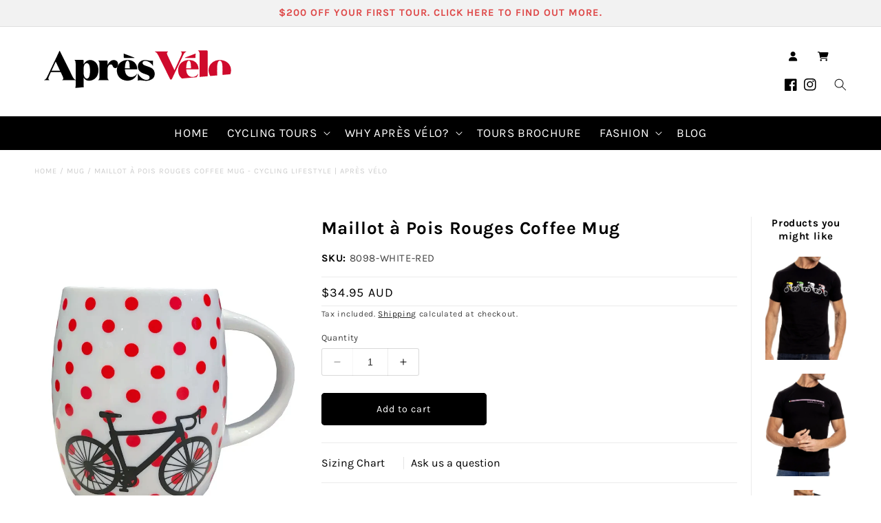

--- FILE ---
content_type: text/html; charset=utf-8
request_url: https://apresvelo.com/en-us/products/maillot-a-pois-rouges-coffee-mug
body_size: 55614
content:
<!doctype html>
<html class="no-js" lang="en">
  <head><!-- SEOAnt Speed Up Script --><script>
const AllowUrlArray_SEOAnt = ['cdn.nfcube.com', 'cdnv2.mycustomizer.com'];
const ForbidUrlArray_SEOAnt = ['https://cdn.shopify.com/extensions/'];
window.WhiteUrlArray_SEOAnt = AllowUrlArray_SEOAnt.map(src => new RegExp(src, 'i'));
window.BlackUrlArray_SEOAnt = ForbidUrlArray_SEOAnt.map(src => new RegExp(src, 'i'));
</script>
<script>
// Limit output
class AllowJsPlugin{constructor(e){const attrArr=["default","defer","async"];this.listener=this.handleListener.bind(this,e),this.jsArr=[],this.attribute=attrArr.reduce(((e,t)=>({...e,[t]:[]})),{});const t=this;e.forEach((e=>window.addEventListener(e,t.listener,{passive:!0})))}handleListener(e){const t=this;return e.forEach((e=>window.removeEventListener(e,t.listener))),"complete"===document.readyState?this.handleDOM():document.addEventListener("readystatechange",(e=>{if("complete"===e.target.readyState)return setTimeout(t.handleDOM.bind(t),1)}))}async handleDOM(){this.pauseEvent(),this.pauseJQuery(),this.getScripts(),this.beforeScripts();for(const e of Object.keys(this.attribute))await this.changeScripts(this.attribute[e]);for(const e of["DOMContentLoaded","readystatechange"])await this.requestRedraw(),document.dispatchEvent(new Event("allowJS-"+e));document.lightJSonreadystatechange&&document.lightJSonreadystatechange();for(const e of["DOMContentLoaded","load"])await this.requestRedraw(),window.dispatchEvent(new Event("allowJS-"+e));await this.requestRedraw(),window.lightJSonload&&window.lightJSonload(),await this.requestRedraw(),this.jsArr.forEach((e=>e(window).trigger("allowJS-jquery-load"))),window.dispatchEvent(new Event("allowJS-pageshow")),await this.requestRedraw(),window.lightJSonpageshow&&window.lightJSonpageshow()}async requestRedraw(){return new Promise((e=>requestAnimationFrame(e)))}getScripts(){document.querySelectorAll("script[type=AllowJs]").forEach((e=>{e.hasAttribute("src")?e.hasAttribute("async")&&e.async?this.attribute.async.push(e):e.hasAttribute("defer")&&e.defer?this.attribute.defer.push(e):this.attribute.default.push(e):this.attribute.default.push(e)}))}beforeScripts(){const e=this,t=Object.keys(this.attribute).reduce(((t,n)=>[...t,...e.attribute[n]]),[]),n=document.createDocumentFragment();t.forEach((e=>{const t=e.getAttribute("src");if(!t)return;const s=document.createElement("link");s.href=t,s.rel="preload",s.as="script",n.appendChild(s)})),document.head.appendChild(n)}async changeScripts(e){let t;for(;t=e.shift();)await this.requestRedraw(),new Promise((e=>{const n=document.createElement("script");[...t.attributes].forEach((e=>{"type"!==e.nodeName&&n.setAttribute(e.nodeName,e.nodeValue)})),t.hasAttribute("src")?(n.addEventListener("load",e),n.addEventListener("error",e)):(n.text=t.text,e()),t.parentNode.replaceChild(n,t)}))}pauseEvent(){const e={};[{obj:document,name:"DOMContentLoaded"},{obj:window,name:"DOMContentLoaded"},{obj:window,name:"load"},{obj:window,name:"pageshow"},{obj:document,name:"readystatechange"}].map((t=>function(t,n){function s(n){return e[t].list.indexOf(n)>=0?"allowJS-"+n:n}e[t]||(e[t]={list:[n],add:t.addEventListener,remove:t.removeEventListener},t.addEventListener=(...n)=>{n[0]=s(n[0]),e[t].add.apply(t,n)},t.removeEventListener=(...n)=>{n[0]=s(n[0]),e[t].remove.apply(t,n)})}(t.obj,t.name))),[{obj:document,name:"onreadystatechange"},{obj:window,name:"onpageshow"}].map((e=>function(e,t){let n=e[t];Object.defineProperty(e,t,{get:()=>n||function(){},set:s=>{e["allowJS"+t]=n=s}})}(e.obj,e.name)))}pauseJQuery(){const e=this;let t=window.jQuery;Object.defineProperty(window,"jQuery",{get:()=>t,set(n){if(!n||!n.fn||!e.jsArr.includes(n))return void(t=n);n.fn.ready=n.fn.init.prototype.ready=e=>{e.bind(document)(n)};const s=n.fn.on;n.fn.on=n.fn.init.prototype.on=function(...e){if(window!==this[0])return s.apply(this,e),this;const t=e=>e.split(" ").map((e=>"load"===e||0===e.indexOf("load.")?"allowJS-jquery-load":e)).join(" ");return"string"==typeof e[0]||e[0]instanceof String?(e[0]=t(e[0]),s.apply(this,e),this):("object"==typeof e[0]&&Object.keys(e[0]).forEach((n=>{delete Object.assign(e[0],{[t(n)]:e[0][n]})[n]})),s.apply(this,e),this)},e.jsArr.push(n),t=n}})}}new AllowJsPlugin(["keydown","wheel","mouseenter","mousemove","mouseleave","touchstart","touchmove","touchend"]);
</script>
<script>
"use strict";function SEOAnt_toConsumableArray(t){if(Array.isArray(t)){for(var e=0,r=Array(t.length);e<t.length;e++)r[e]=t[e];return r}return Array.from(t)}function _0x960a(t,e){var r=_0x3840();return(_0x960a=function(t,e){return t-=247,r[t]})(t,e)}function _0x3840(){var t=["defineProperties","application/javascript","preventDefault","4990555yeBSbh","addEventListener","set","setAttribute","bind","getAttribute","parentElement","WhiteUrlArray_SEOAnt","listener","toString","toLowerCase","every","touchend","SEOAnt scripts can't be lazy loaded","keydown","touchstart","removeChild","length","58IusxNw","BlackUrlArray_SEOAnt","observe","name","value","documentElement","wheel","warn","whitelist","map","tagName","402345HpbWDN","getOwnPropertyDescriptor","head","type","touchmove","removeEventListener","8160iwggKQ","call","beforescriptexecute","some","string","options","push","appendChild","blacklisted","querySelectorAll","5339295FeRgGa","4OtFDAr","filter","57211uwpiMx","nodeType","createElement","src","13296210cxmbJp",'script[type="',"1744290Faeint","test","forEach","script","blacklist","attributes","get","$&","744DdtCNR"];return(_0x3840=function(){return t})()}var _extends=Object.assign||function(t){for(var e=1;e<arguments.length;e++){var r=arguments[e];for(var n in r)Object.prototype.hasOwnProperty.call(r,n)&&(t[n]=r[n])}return t},_slicedToArray=function(){function t(t,e){var r=[],n=!0,o=!1,i=void 0;try{for(var a,c=t[Symbol.iterator]();!(n=(a=c.next()).done)&&(r.push(a.value),!e||r.length!==e);n=!0);}catch(t){o=!0,i=t}finally{try{!n&&c.return&&c.return()}finally{if(o)throw i}}return r}return function(e,r){if(Array.isArray(e))return e;if(Symbol.iterator in Object(e))return t(e,r);throw new TypeError("Invalid attempt to destructure non-iterable instance")}}(),_typeof="function"==typeof Symbol&&"symbol"==typeof Symbol.iterator?function(t){return typeof t}:function(t){return t&&"function"==typeof Symbol&&t.constructor===Symbol&&t!==Symbol.prototype?"symbol":typeof t};(function(t,e){for(var r=_0x960a,n=t();[];)try{if(531094===parseInt(r(306))/1+-parseInt(r(295))/2*(parseInt(r(312))/3)+-parseInt(r(257))/4*(parseInt(r(277))/5)+-parseInt(r(265))/6+-parseInt(r(259))/7*(-parseInt(r(273))/8)+-parseInt(r(256))/9+parseInt(r(263))/10)break;n.push(n.shift())}catch(t){n.push(n.shift())}})(_0x3840),function(){var t=_0x960a,e="javascript/blocked",r={blacklist:window[t(296)],whitelist:window[t(284)]},n={blacklisted:[]},o=function(n,o){return n&&(!o||o!==e)&&(!r.blacklist||r[t(269)][t(249)](function(e){return e[t(266)](n)}))&&(!r[t(303)]||r.whitelist[t(288)](function(e){return!e[t(266)](n)}))},i=function(e){var n=t,o=e[n(282)](n(262));return r[n(269)]&&r.blacklist[n(288)](function(t){return!t.test(o)})||r[n(303)]&&r.whitelist[n(249)](function(t){return t[n(266)](o)})},a=new MutationObserver(function(r){for(var i=t,a=0;a<r[i(294)];a++)for(var c=r[a].addedNodes,u=0;u<c.length;u++)!function(t){var r=c[t];if(1===r[i(260)]&&"SCRIPT"===r[i(305)]){var a=r[i(262)],u=r[i(309)];if(o(a,u)){n.blacklisted[i(252)]([r,r.type]),r[i(309)]=e;var s=function t(n){var o=i;r[o(282)](o(309))===e&&n[o(276)](),r[o(311)](o(248),t)};r[i(278)](i(248),s),r[i(283)]&&r[i(283)][i(293)](r)}}}(u)});a[t(297)](document[t(300)],{childList:!![],subtree:!![]});var c=/[|\{}()\[\]^$+*?.]/g,u=function(){for(var o=arguments.length,u=Array(o),s=0;s<o;s++)u[s]=arguments[s];var l=t;u[l(294)]<1?(r[l(269)]=[],r[l(303)]=[]):(r.blacklist&&(r[l(269)]=r.blacklist[l(258)](function(t){return u[l(288)](function(e){var r=l;return(void 0===e?"undefined":_typeof(e))===r(250)?!t.test(e):e instanceof RegExp?t.toString()!==e.toString():void 0})})),r[l(303)]&&(r[l(303)]=[].concat(SEOAnt_toConsumableArray(r[l(303)]),SEOAnt_toConsumableArray(u.map(function(t){var e=l;if("string"==typeof t){var n=t.replace(c,e(272)),o=".*"+n+".*";if(r[e(303)][e(288)](function(t){return t[e(286)]()!==o[e(286)]()}))return new RegExp(o)}else if(t instanceof RegExp&&r[e(303)][e(288)](function(r){return r[e(286)]()!==t.toString()}))return t;return null})[l(258)](Boolean)))));for(var f=document[l(255)](l(264)+e+'"]'),p=0;p<f[l(294)];p++){var y=f[p];i(y)&&(n[l(254)][l(252)]([y,l(275)]),y[l(283)][l(293)](y))}var v=0;[].concat(SEOAnt_toConsumableArray(n[l(254)]))[l(267)](function(t,e){var r=_slicedToArray(t,2),o=r[0],a=r[1],c=l;if(i(o)){for(var u=document.createElement("script"),s=0;s<o.attributes.length;s++){var f=o[c(270)][s];f[c(298)]!==c(262)&&f.name!==c(309)&&u.setAttribute(f.name,o.attributes[s][c(299)])}u[c(280)](c(262),o[c(262)]),u.setAttribute("type",a||c(275)),document[c(308)][c(253)](u),n[c(254)].splice(e-v,1),v++}}),r[l(269)]&&r.blacklist.length<1&&a.disconnect()},s=document.createElement,l={src:Object[t(307)](HTMLScriptElement.prototype,t(262)),type:Object[t(307)](HTMLScriptElement.prototype,t(309))};document[t(261)]=function(){for(var r=t,n=arguments.length,i=Array(n),a=0;a<n;a++)i[a]=arguments[a];if(i[0][r(287)]()!==r(268))return s[r(281)](document).apply(void 0,i);var c=s.bind(document).apply(void 0,i);try{Object[r(274)](c,{src:_extends({},l[r(262)],{set:function(t){var n=r;o(t,c[n(309)])&&l.type[n(279)][n(247)](this,e),l[n(262)][n(279)].call(this,t)}}),type:_extends({},l[r(309)],{get:function(){var t=r,n=l[t(309)][t(271)][t(247)](this);return n===e||o(this[t(262)],n)?null:n},set:function(t){var n=r,i=o(c[n(262)],c[n(309)])?e:t;l.type[n(279)][n(247)](this,i)}})}),c.setAttribute=function(t,e){var n=r;t===n(309)||t===n(262)?c[t]=e:HTMLScriptElement.prototype[n(280)][n(247)](c,t,e)}}catch(t){console[r(302)](r(290),t)}return c},[t(291),"mousemove",t(289),t(310),t(292),t(301)][t(304)](function(t){return{type:t,listener:function(){return u()},options:{passive:!![]}}}).forEach(function(e){var r=t;document[r(278)](e[r(309)],e[r(285)],e[r(251)])})}();
</script>

<!-- /SEOAnt Speed Up Script -->
    <meta charset="utf-8">
    <meta http-equiv="X-UA-Compatible" content="IE=edge">
    <meta name="viewport" content="width=device-width, initial-scale=1, maximum-scale=1, user-scalable=no">
    <meta name="theme-color" content="">
    <link rel="canonical" href="https://apresvelo.com/en-us/products/maillot-a-pois-rouges-coffee-mug">
    
    <link rel="preconnect" href="https://cdn.shopify.com" crossorigin>

    <title>
      

      Maillot à Pois Rouges Coffee Mug - Cycling Lifestyle | Après Vélo
</title>

    
      <meta name="description" content="The maillot à pois rouges is awarded to the first rider to reach the crest of designated hills and mountains. This mug may not award you the jersey but it will sure make you feel like a king..(or queen). Après Vélo&#39;s large range of cycling lifestyle accessories are distinctly stylish. Check it out, and Live the Ride!">
    

    

<meta property="og:site_name" content="Après Vélo">
<meta property="og:url" content="https://apresvelo.com/en-us/products/maillot-a-pois-rouges-coffee-mug">
<meta property="og:title" content="Maillot à Pois Rouges Coffee Mug - Cycling Lifestyle | Après Vélo">
<meta property="og:type" content="product">
<meta property="og:description" content="The maillot à pois rouges is awarded to the first rider to reach the crest of designated hills and mountains. This mug may not award you the jersey but it will sure make you feel like a king..(or queen). Après Vélo&#39;s large range of cycling lifestyle accessories are distinctly stylish. Check it out, and Live the Ride!"><meta property="og:image" content="http://apresvelo.com/cdn/shop/products/Maillot-_-Pois-Rouges-Coffee-Mug-Apr_s-V_lo-54494967.jpg?v=1744216672">
  <meta property="og:image:secure_url" content="https://apresvelo.com/cdn/shop/products/Maillot-_-Pois-Rouges-Coffee-Mug-Apr_s-V_lo-54494967.jpg?v=1744216672">
  <meta property="og:image:width" content="925">
  <meta property="og:image:height" content="1175"><meta property="og:price:amount" content="24.00">
  <meta property="og:price:currency" content="USD"><meta name="twitter:card" content="summary_large_image">
<meta name="twitter:title" content="Maillot à Pois Rouges Coffee Mug - Cycling Lifestyle | Après Vélo">
<meta name="twitter:description" content="The maillot à pois rouges is awarded to the first rider to reach the crest of designated hills and mountains. This mug may not award you the jersey but it will sure make you feel like a king..(or queen). Après Vélo&#39;s large range of cycling lifestyle accessories are distinctly stylish. Check it out, and Live the Ride!">




      <!-- Favicons -->  
<link rel="apple-touch-icon" sizes="180x180" href="https://cdn.shopify.com/s/files/1/0131/7935/5193/files/apple-touch-icon.png?15804846920823682288">
<link rel="icon" type="image/png" sizes="32x32" href="https://cdn.shopify.com/s/files/1/0131/7935/5193/files/favicon-32x32.png?15804846920823682288">
<link rel="icon" type="image/png" sizes="192x192" href="https://cdn.shopify.com/s/files/1/0131/7935/5193/files/android-chrome-256x256.png?15804846920823682288">
<link rel="icon" type="image/png" sizes="16x16" href="https://cdn.shopify.com/s/files/1/0131/7935/5193/files/favicon-16x16.png?15804846920823682288">
<link rel="manifest" href="https://cdn.shopify.com/s/files/1/0131/7935/5193/files/site.webmanifest?13340002936930293582">
<link rel="mask-icon" href="https://cdn.shopify.com/s/files/1/0131/7935/5193/files/safari-pinned-tab.svg?15804846920823682288" color="#cf0a2c">
<meta name="apple-mobile-web-app-title" content="Apr&egrave;s V&eacute;lo">
<meta name="application-name" content="Apr&egrave;s V&eacute;lo">
<meta name="msapplication-TileColor" content="#cf0a2c">
<meta name="msapplication-TileImage" content="https://cdn.shopify.com/s/files/1/0131/7935/5193/files/mstile-144x144.png?15804846920823682288">
<meta name="theme-color" content="#ffffff">

    

    

    
<link rel="preconnect" href="https://fonts.shopifycdn.com" crossorigin>
    
    <script src="//apresvelo.com/cdn/shop/t/26/assets/eventemitter3.min.js?v=148202183930229300091712634722" defer="defer"></script>
    <script src="//apresvelo.com/cdn/shop/t/26/assets/constants.js?v=165488195745554878101712634722" defer="defer"></script>
    <script src="//apresvelo.com/cdn/shop/t/26/assets/pubsub.js?v=2921868252632587581712634722" defer="defer"></script>
    <script src="//apresvelo.com/cdn/shop/t/26/assets/global.js?v=26366013546637349441712634722" defer="defer"></script>

    <script type='text/javascript' src='https://platform-api.sharethis.com/js/sharethis.js#property=642a3d945fe0cb00197b5ac6&product=sop' async='async'></script>

    <script>window.performance && window.performance.mark && window.performance.mark('shopify.content_for_header.start');</script><meta name="google-site-verification" content="WpymS6qPLL-IIZWWUowMf5DwvQeJYTInOYKjdrWc6UU">
<meta id="shopify-digital-wallet" name="shopify-digital-wallet" content="/13179355193/digital_wallets/dialog">
<meta name="shopify-checkout-api-token" content="7a3f12007759326cffdf4ee8c4bebed7">
<meta id="in-context-paypal-metadata" data-shop-id="13179355193" data-venmo-supported="false" data-environment="production" data-locale="en_US" data-paypal-v4="true" data-currency="USD">
<link rel="alternate" hreflang="x-default" href="https://apresvelo.com/products/maillot-a-pois-rouges-coffee-mug">
<link rel="alternate" hreflang="en" href="https://apresvelo.com/products/maillot-a-pois-rouges-coffee-mug">
<link rel="alternate" hreflang="en-US" href="https://apresvelo.com/en-us/products/maillot-a-pois-rouges-coffee-mug">
<link rel="alternate" hreflang="en-CA" href="https://apresvelo.com/en-us/products/maillot-a-pois-rouges-coffee-mug">
<link rel="alternate" hreflang="en-MX" href="https://apresvelo.com/en-us/products/maillot-a-pois-rouges-coffee-mug">
<link rel="alternate" type="application/json+oembed" href="https://apresvelo.com/en-us/products/maillot-a-pois-rouges-coffee-mug.oembed">
<script async="async" src="/checkouts/internal/preloads.js?locale=en-US"></script>
<link rel="preconnect" href="https://shop.app" crossorigin="anonymous">
<script async="async" src="https://shop.app/checkouts/internal/preloads.js?locale=en-US&shop_id=13179355193" crossorigin="anonymous"></script>
<script id="apple-pay-shop-capabilities" type="application/json">{"shopId":13179355193,"countryCode":"AU","currencyCode":"USD","merchantCapabilities":["supports3DS"],"merchantId":"gid:\/\/shopify\/Shop\/13179355193","merchantName":"Après Vélo","requiredBillingContactFields":["postalAddress","email","phone"],"requiredShippingContactFields":["postalAddress","email","phone"],"shippingType":"shipping","supportedNetworks":["visa","masterCard","amex","jcb"],"total":{"type":"pending","label":"Après Vélo","amount":"1.00"},"shopifyPaymentsEnabled":true,"supportsSubscriptions":true}</script>
<script id="shopify-features" type="application/json">{"accessToken":"7a3f12007759326cffdf4ee8c4bebed7","betas":["rich-media-storefront-analytics"],"domain":"apresvelo.com","predictiveSearch":true,"shopId":13179355193,"locale":"en"}</script>
<script>var Shopify = Shopify || {};
Shopify.shop = "apresvelo.myshopify.com";
Shopify.locale = "en";
Shopify.currency = {"active":"USD","rate":"0.68171802"};
Shopify.country = "US";
Shopify.theme = {"name":"Pretty.com.au Live - Apres velo-8.0.1","id":136551497906,"schema_name":"Apres Velo","schema_version":"8.0.1","theme_store_id":null,"role":"main"};
Shopify.theme.handle = "null";
Shopify.theme.style = {"id":null,"handle":null};
Shopify.cdnHost = "apresvelo.com/cdn";
Shopify.routes = Shopify.routes || {};
Shopify.routes.root = "/en-us/";</script>
<script type="module">!function(o){(o.Shopify=o.Shopify||{}).modules=!0}(window);</script>
<script>!function(o){function n(){var o=[];function n(){o.push(Array.prototype.slice.apply(arguments))}return n.q=o,n}var t=o.Shopify=o.Shopify||{};t.loadFeatures=n(),t.autoloadFeatures=n()}(window);</script>
<script>
  window.ShopifyPay = window.ShopifyPay || {};
  window.ShopifyPay.apiHost = "shop.app\/pay";
  window.ShopifyPay.redirectState = null;
</script>
<script id="shop-js-analytics" type="application/json">{"pageType":"product"}</script>
<script defer="defer" async type="module" src="//apresvelo.com/cdn/shopifycloud/shop-js/modules/v2/client.init-shop-cart-sync_C5BV16lS.en.esm.js"></script>
<script defer="defer" async type="module" src="//apresvelo.com/cdn/shopifycloud/shop-js/modules/v2/chunk.common_CygWptCX.esm.js"></script>
<script type="module">
  await import("//apresvelo.com/cdn/shopifycloud/shop-js/modules/v2/client.init-shop-cart-sync_C5BV16lS.en.esm.js");
await import("//apresvelo.com/cdn/shopifycloud/shop-js/modules/v2/chunk.common_CygWptCX.esm.js");

  window.Shopify.SignInWithShop?.initShopCartSync?.({"fedCMEnabled":true,"windoidEnabled":true});

</script>
<script>
  window.Shopify = window.Shopify || {};
  if (!window.Shopify.featureAssets) window.Shopify.featureAssets = {};
  window.Shopify.featureAssets['shop-js'] = {"shop-cart-sync":["modules/v2/client.shop-cart-sync_ZFArdW7E.en.esm.js","modules/v2/chunk.common_CygWptCX.esm.js"],"init-fed-cm":["modules/v2/client.init-fed-cm_CmiC4vf6.en.esm.js","modules/v2/chunk.common_CygWptCX.esm.js"],"shop-button":["modules/v2/client.shop-button_tlx5R9nI.en.esm.js","modules/v2/chunk.common_CygWptCX.esm.js"],"shop-cash-offers":["modules/v2/client.shop-cash-offers_DOA2yAJr.en.esm.js","modules/v2/chunk.common_CygWptCX.esm.js","modules/v2/chunk.modal_D71HUcav.esm.js"],"init-windoid":["modules/v2/client.init-windoid_sURxWdc1.en.esm.js","modules/v2/chunk.common_CygWptCX.esm.js"],"shop-toast-manager":["modules/v2/client.shop-toast-manager_ClPi3nE9.en.esm.js","modules/v2/chunk.common_CygWptCX.esm.js"],"init-shop-email-lookup-coordinator":["modules/v2/client.init-shop-email-lookup-coordinator_B8hsDcYM.en.esm.js","modules/v2/chunk.common_CygWptCX.esm.js"],"init-shop-cart-sync":["modules/v2/client.init-shop-cart-sync_C5BV16lS.en.esm.js","modules/v2/chunk.common_CygWptCX.esm.js"],"avatar":["modules/v2/client.avatar_BTnouDA3.en.esm.js"],"pay-button":["modules/v2/client.pay-button_FdsNuTd3.en.esm.js","modules/v2/chunk.common_CygWptCX.esm.js"],"init-customer-accounts":["modules/v2/client.init-customer-accounts_DxDtT_ad.en.esm.js","modules/v2/client.shop-login-button_C5VAVYt1.en.esm.js","modules/v2/chunk.common_CygWptCX.esm.js","modules/v2/chunk.modal_D71HUcav.esm.js"],"init-shop-for-new-customer-accounts":["modules/v2/client.init-shop-for-new-customer-accounts_ChsxoAhi.en.esm.js","modules/v2/client.shop-login-button_C5VAVYt1.en.esm.js","modules/v2/chunk.common_CygWptCX.esm.js","modules/v2/chunk.modal_D71HUcav.esm.js"],"shop-login-button":["modules/v2/client.shop-login-button_C5VAVYt1.en.esm.js","modules/v2/chunk.common_CygWptCX.esm.js","modules/v2/chunk.modal_D71HUcav.esm.js"],"init-customer-accounts-sign-up":["modules/v2/client.init-customer-accounts-sign-up_CPSyQ0Tj.en.esm.js","modules/v2/client.shop-login-button_C5VAVYt1.en.esm.js","modules/v2/chunk.common_CygWptCX.esm.js","modules/v2/chunk.modal_D71HUcav.esm.js"],"shop-follow-button":["modules/v2/client.shop-follow-button_Cva4Ekp9.en.esm.js","modules/v2/chunk.common_CygWptCX.esm.js","modules/v2/chunk.modal_D71HUcav.esm.js"],"checkout-modal":["modules/v2/client.checkout-modal_BPM8l0SH.en.esm.js","modules/v2/chunk.common_CygWptCX.esm.js","modules/v2/chunk.modal_D71HUcav.esm.js"],"lead-capture":["modules/v2/client.lead-capture_Bi8yE_yS.en.esm.js","modules/v2/chunk.common_CygWptCX.esm.js","modules/v2/chunk.modal_D71HUcav.esm.js"],"shop-login":["modules/v2/client.shop-login_D6lNrXab.en.esm.js","modules/v2/chunk.common_CygWptCX.esm.js","modules/v2/chunk.modal_D71HUcav.esm.js"],"payment-terms":["modules/v2/client.payment-terms_CZxnsJam.en.esm.js","modules/v2/chunk.common_CygWptCX.esm.js","modules/v2/chunk.modal_D71HUcav.esm.js"]};
</script>
<script>(function() {
  var isLoaded = false;
  function asyncLoad() {
    if (isLoaded) return;
    isLoaded = true;
    var urls = ["https:\/\/scripttags.justuno.com\/shopify_justuno_13179355193_37d185d0-5998-11e9-8f69-07bb4989df62.js?shop=apresvelo.myshopify.com","\/\/cdn.shopify.com\/proxy\/997faf894b62325142fd592e52a47d1dd77f3cddff9eca5db5aa41355f105ea6\/apresvelo.activehosted.com\/js\/site-tracking.php?shop=apresvelo.myshopify.com\u0026sp-cache-control=cHVibGljLCBtYXgtYWdlPTkwMA","\/\/cdn.shopify.com\/proxy\/4af0ac15f54f1f2b979e661541ed70e0bd8a980744de90c128393129b35fa6d0\/apresvelo.activehosted.com\/f\/embed.php?id=5\u0026shop=apresvelo.myshopify.com\u0026sp-cache-control=cHVibGljLCBtYXgtYWdlPTkwMA","https:\/\/platform-api.sharethis.com\/js\/sharethis.js?shop=apresvelo.myshopify.com#property=642a3b277e455e00129f0dfc\u0026product=inline-share-buttons\u0026source=inline-share-buttons-shopify\u0026ver=1680489826","https:\/\/cdn.nfcube.com\/instafeed-df4c0ea8e9910a02322c6153119e5c3e.js?shop=apresvelo.myshopify.com"];
    for (var i = 0; i < urls.length; i++) {
      var s = document.createElement('script');
      s.type = 'text/javascript';
      if (AllowUrlArray_SEOAnt.filter(u => urls[i].indexOf(u) > -1).length === 0) s.type = 'AllowJs'; s.async = true;
      s.src = urls[i];
      var x = document.getElementsByTagName('script')[0];
      x.parentNode.insertBefore(s, x);
    }
  };
  if(window.attachEvent) {
    window.attachEvent('onload', asyncLoad);
  } else {
    window.addEventListener('load', asyncLoad, false);
  }
})();</script>
<script id="__st">var __st={"a":13179355193,"offset":39600,"reqid":"009c8148-7ed0-45ee-8c9c-5f1c79a548f8-1768652878","pageurl":"apresvelo.com\/en-us\/products\/maillot-a-pois-rouges-coffee-mug","u":"86c3e2cfa12a","p":"product","rtyp":"product","rid":6111437586610};</script>
<script>window.ShopifyPaypalV4VisibilityTracking = true;</script>
<script id="captcha-bootstrap">!function(){'use strict';const t='contact',e='account',n='new_comment',o=[[t,t],['blogs',n],['comments',n],[t,'customer']],c=[[e,'customer_login'],[e,'guest_login'],[e,'recover_customer_password'],[e,'create_customer']],r=t=>t.map((([t,e])=>`form[action*='/${t}']:not([data-nocaptcha='true']) input[name='form_type'][value='${e}']`)).join(','),a=t=>()=>t?[...document.querySelectorAll(t)].map((t=>t.form)):[];function s(){const t=[...o],e=r(t);return a(e)}const i='password',u='form_key',d=['recaptcha-v3-token','g-recaptcha-response','h-captcha-response',i],f=()=>{try{return window.sessionStorage}catch{return}},m='__shopify_v',_=t=>t.elements[u];function p(t,e,n=!1){try{const o=window.sessionStorage,c=JSON.parse(o.getItem(e)),{data:r}=function(t){const{data:e,action:n}=t;return t[m]||n?{data:e,action:n}:{data:t,action:n}}(c);for(const[e,n]of Object.entries(r))t.elements[e]&&(t.elements[e].value=n);n&&o.removeItem(e)}catch(o){console.error('form repopulation failed',{error:o})}}const l='form_type',E='cptcha';function T(t){t.dataset[E]=!0}const w=window,h=w.document,L='Shopify',v='ce_forms',y='captcha';let A=!1;((t,e)=>{const n=(g='f06e6c50-85a8-45c8-87d0-21a2b65856fe',I='https://cdn.shopify.com/shopifycloud/storefront-forms-hcaptcha/ce_storefront_forms_captcha_hcaptcha.v1.5.2.iife.js',D={infoText:'Protected by hCaptcha',privacyText:'Privacy',termsText:'Terms'},(t,e,n)=>{const o=w[L][v],c=o.bindForm;if(c)return c(t,g,e,D).then(n);var r;o.q.push([[t,g,e,D],n]),r=I,A||(h.body.append(Object.assign(h.createElement('script'),{id:'captcha-provider',async:!0,src:r})),A=!0)});var g,I,D;w[L]=w[L]||{},w[L][v]=w[L][v]||{},w[L][v].q=[],w[L][y]=w[L][y]||{},w[L][y].protect=function(t,e){n(t,void 0,e),T(t)},Object.freeze(w[L][y]),function(t,e,n,w,h,L){const[v,y,A,g]=function(t,e,n){const i=e?o:[],u=t?c:[],d=[...i,...u],f=r(d),m=r(i),_=r(d.filter((([t,e])=>n.includes(e))));return[a(f),a(m),a(_),s()]}(w,h,L),I=t=>{const e=t.target;return e instanceof HTMLFormElement?e:e&&e.form},D=t=>v().includes(t);t.addEventListener('submit',(t=>{const e=I(t);if(!e)return;const n=D(e)&&!e.dataset.hcaptchaBound&&!e.dataset.recaptchaBound,o=_(e),c=g().includes(e)&&(!o||!o.value);(n||c)&&t.preventDefault(),c&&!n&&(function(t){try{if(!f())return;!function(t){const e=f();if(!e)return;const n=_(t);if(!n)return;const o=n.value;o&&e.removeItem(o)}(t);const e=Array.from(Array(32),(()=>Math.random().toString(36)[2])).join('');!function(t,e){_(t)||t.append(Object.assign(document.createElement('input'),{type:'hidden',name:u})),t.elements[u].value=e}(t,e),function(t,e){const n=f();if(!n)return;const o=[...t.querySelectorAll(`input[type='${i}']`)].map((({name:t})=>t)),c=[...d,...o],r={};for(const[a,s]of new FormData(t).entries())c.includes(a)||(r[a]=s);n.setItem(e,JSON.stringify({[m]:1,action:t.action,data:r}))}(t,e)}catch(e){console.error('failed to persist form',e)}}(e),e.submit())}));const S=(t,e)=>{t&&!t.dataset[E]&&(n(t,e.some((e=>e===t))),T(t))};for(const o of['focusin','change'])t.addEventListener(o,(t=>{const e=I(t);D(e)&&S(e,y())}));const B=e.get('form_key'),M=e.get(l),P=B&&M;t.addEventListener('DOMContentLoaded',(()=>{const t=y();if(P)for(const e of t)e.elements[l].value===M&&p(e,B);[...new Set([...A(),...v().filter((t=>'true'===t.dataset.shopifyCaptcha))])].forEach((e=>S(e,t)))}))}(h,new URLSearchParams(w.location.search),n,t,e,['guest_login'])})(!0,!0)}();</script>
<script integrity="sha256-4kQ18oKyAcykRKYeNunJcIwy7WH5gtpwJnB7kiuLZ1E=" data-source-attribution="shopify.loadfeatures" defer="defer" src="//apresvelo.com/cdn/shopifycloud/storefront/assets/storefront/load_feature-a0a9edcb.js" crossorigin="anonymous"></script>
<script crossorigin="anonymous" defer="defer" src="//apresvelo.com/cdn/shopifycloud/storefront/assets/shopify_pay/storefront-65b4c6d7.js?v=20250812"></script>
<script data-source-attribution="shopify.dynamic_checkout.dynamic.init">var Shopify=Shopify||{};Shopify.PaymentButton=Shopify.PaymentButton||{isStorefrontPortableWallets:!0,init:function(){window.Shopify.PaymentButton.init=function(){};var t=document.createElement("script");t.src="https://apresvelo.com/cdn/shopifycloud/portable-wallets/latest/portable-wallets.en.js",t.type="module",document.head.appendChild(t)}};
</script>
<script data-source-attribution="shopify.dynamic_checkout.buyer_consent">
  function portableWalletsHideBuyerConsent(e){var t=document.getElementById("shopify-buyer-consent"),n=document.getElementById("shopify-subscription-policy-button");t&&n&&(t.classList.add("hidden"),t.setAttribute("aria-hidden","true"),n.removeEventListener("click",e))}function portableWalletsShowBuyerConsent(e){var t=document.getElementById("shopify-buyer-consent"),n=document.getElementById("shopify-subscription-policy-button");t&&n&&(t.classList.remove("hidden"),t.removeAttribute("aria-hidden"),n.addEventListener("click",e))}window.Shopify?.PaymentButton&&(window.Shopify.PaymentButton.hideBuyerConsent=portableWalletsHideBuyerConsent,window.Shopify.PaymentButton.showBuyerConsent=portableWalletsShowBuyerConsent);
</script>
<script data-source-attribution="shopify.dynamic_checkout.cart.bootstrap">document.addEventListener("DOMContentLoaded",(function(){function t(){return document.querySelector("shopify-accelerated-checkout-cart, shopify-accelerated-checkout")}if(t())Shopify.PaymentButton.init();else{new MutationObserver((function(e,n){t()&&(Shopify.PaymentButton.init(),n.disconnect())})).observe(document.body,{childList:!0,subtree:!0})}}));
</script>
<script id='scb4127' type='text/javascript' async='' src='https://apresvelo.com/cdn/shopifycloud/privacy-banner/storefront-banner.js'></script><link id="shopify-accelerated-checkout-styles" rel="stylesheet" media="screen" href="https://apresvelo.com/cdn/shopifycloud/portable-wallets/latest/accelerated-checkout-backwards-compat.css" crossorigin="anonymous">
<style id="shopify-accelerated-checkout-cart">
        #shopify-buyer-consent {
  margin-top: 1em;
  display: inline-block;
  width: 100%;
}

#shopify-buyer-consent.hidden {
  display: none;
}

#shopify-subscription-policy-button {
  background: none;
  border: none;
  padding: 0;
  text-decoration: underline;
  font-size: inherit;
  cursor: pointer;
}

#shopify-subscription-policy-button::before {
  box-shadow: none;
}

      </style>
<script id="sections-script" data-sections="header,footer" defer="defer" src="//apresvelo.com/cdn/shop/t/26/compiled_assets/scripts.js?v=7967"></script>
<script>window.performance && window.performance.mark && window.performance.mark('shopify.content_for_header.end');</script>


    <style data-shopify>
      @font-face {
  font-family: Karla;
  font-weight: 400;
  font-style: normal;
  font-display: swap;
  src: url("//apresvelo.com/cdn/fonts/karla/karla_n4.40497e07df527e6a50e58fb17ef1950c72f3e32c.woff2") format("woff2"),
       url("//apresvelo.com/cdn/fonts/karla/karla_n4.e9f6f9de321061073c6bfe03c28976ba8ce6ee18.woff") format("woff");
}

      @font-face {
  font-family: Karla;
  font-weight: 700;
  font-style: normal;
  font-display: swap;
  src: url("//apresvelo.com/cdn/fonts/karla/karla_n7.4358a847d4875593d69cfc3f8cc0b44c17b3ed03.woff2") format("woff2"),
       url("//apresvelo.com/cdn/fonts/karla/karla_n7.96e322f6d76ce794f25fa29e55d6997c3fb656b6.woff") format("woff");
}

      @font-face {
  font-family: Karla;
  font-weight: 400;
  font-style: italic;
  font-display: swap;
  src: url("//apresvelo.com/cdn/fonts/karla/karla_i4.2086039c16bcc3a78a72a2f7b471e3c4a7f873a6.woff2") format("woff2"),
       url("//apresvelo.com/cdn/fonts/karla/karla_i4.7b9f59841a5960c16fa2a897a0716c8ebb183221.woff") format("woff");
}

      @font-face {
  font-family: Karla;
  font-weight: 700;
  font-style: italic;
  font-display: swap;
  src: url("//apresvelo.com/cdn/fonts/karla/karla_i7.fe031cd65d6e02906286add4f6dda06afc2615f0.woff2") format("woff2"),
       url("//apresvelo.com/cdn/fonts/karla/karla_i7.816d4949fa7f7d79314595d7003eda5b44e959e3.woff") format("woff");
}

      @font-face {
  font-family: Karla;
  font-weight: 700;
  font-style: normal;
  font-display: swap;
  src: url("//apresvelo.com/cdn/fonts/karla/karla_n7.4358a847d4875593d69cfc3f8cc0b44c17b3ed03.woff2") format("woff2"),
       url("//apresvelo.com/cdn/fonts/karla/karla_n7.96e322f6d76ce794f25fa29e55d6997c3fb656b6.woff") format("woff");
}


      :root {
        --font-body-family: Karla, sans-serif;
        --font-body-style: normal;
        --font-body-weight: 400;
        --font-body-weight-bold: 700;

        --font-heading-family: Karla, sans-serif;
        --font-heading-style: normal;
        --font-heading-weight: 700;

        --font-body-scale: 1.0;
        --font-heading-scale: 1.0;

        --color-base-text: 0, 0, 0;
        --color-shadow: 0, 0, 0;
        
        --color-base-background-1: 255, 255, 255;
        --color-base-background-2: 243, 243, 243;
        --color-base-background-3: 0, 0, 0;

        --color-base-solid-button-labels: 255, 255, 255;
        --color-base-outline-button-labels: 0, 0, 0;
        --color-base-accent-1: 0, 0, 0;
        --color-base-accent-2: 221, 29, 29;
        --payment-terms-background-color: #ffffff;

        --gradient-base-background-1: #ffffff;
        --gradient-base-background-2: #f3f3f3;
        --gradient-base-accent-1: #000000;
        --gradient-base-accent-2: #dd1d1d;

        --media-padding: px;
        --media-border-opacity: 0.05;
        --media-border-width: 1px;
        --media-radius: 0px;
        --media-shadow-opacity: 0.0;
        --media-shadow-horizontal-offset: 0px;
        --media-shadow-vertical-offset: -2px;
        --media-shadow-blur-radius: 0px;
        --media-shadow-visible: 0;

        --page-width: 140rem;
        --page-width-margin: 0rem;

        --product-card-image-padding: 0.0rem;
        --product-card-corner-radius: 0.0rem;
        --product-card-text-alignment: center;
        --product-card-border-width: 0.0rem;
        --product-card-border-opacity: 0.1;
        --product-card-shadow-opacity: 0.0;
        --product-card-shadow-visible: 0;
        --product-card-shadow-horizontal-offset: 0.0rem;
        --product-card-shadow-vertical-offset: 0.4rem;
        --product-card-shadow-blur-radius: 0.5rem;

        --collection-card-image-padding: 0.0rem;
        --collection-card-corner-radius: 0.0rem;
        --collection-card-text-alignment: left;
        --collection-card-border-width: 0.0rem;
        --collection-card-border-opacity: 0.1;
        --collection-card-shadow-opacity: 0.0;
        --collection-card-shadow-visible: 0;
        --collection-card-shadow-horizontal-offset: 0.0rem;
        --collection-card-shadow-vertical-offset: 0.4rem;
        --collection-card-shadow-blur-radius: 0.5rem;

        --blog-card-image-padding: 0.0rem;
        --blog-card-corner-radius: 0.0rem;
        --blog-card-text-alignment: left;
        --blog-card-border-width: 0.0rem;
        --blog-card-border-opacity: 0.1;
        --blog-card-shadow-opacity: 0.0;
        --blog-card-shadow-visible: 0;
        --blog-card-shadow-horizontal-offset: 0.0rem;
        --blog-card-shadow-vertical-offset: 0.4rem;
        --blog-card-shadow-blur-radius: 0.5rem;

        --badge-corner-radius: 0.4rem;

        --popup-border-width: 1px;
        --popup-border-opacity: 0.1;
        --popup-corner-radius: 0px;
        --popup-shadow-opacity: 0.0;
        --popup-shadow-horizontal-offset: 0px;
        --popup-shadow-vertical-offset: 4px;
        --popup-shadow-blur-radius: 5px;

        --drawer-border-width: 1px;
        --drawer-border-opacity: 0.1;
        --drawer-shadow-opacity: 0.0;
        --drawer-shadow-horizontal-offset: 0px;
        --drawer-shadow-vertical-offset: -2px;
        --drawer-shadow-blur-radius: 0px;

        --spacing-sections-desktop: 0px;
        --spacing-sections-mobile: 0px;

        --grid-desktop-vertical-spacing: 28px;
        --grid-desktop-horizontal-spacing: 28px;
        --grid-mobile-vertical-spacing: 14px;
        --grid-mobile-horizontal-spacing: 14px;

        --text-boxes-border-opacity: 0.1;
        --text-boxes-border-width: 0px;
        --text-boxes-radius: 0px;
        --text-boxes-shadow-opacity: 0.0;
        --text-boxes-shadow-visible: 0;
        --text-boxes-shadow-horizontal-offset: 0px;
        --text-boxes-shadow-vertical-offset: 0px;
        --text-boxes-shadow-blur-radius: 0px;

        --buttons-radius: 4px;
        --buttons-radius-outset: 5px;
        --buttons-border-width: 1px;
        --buttons-border-opacity: 1.0;
        --buttons-shadow-opacity: 0.0;
        --buttons-shadow-visible: 0;
        --buttons-shadow-horizontal-offset: 0px;
        --buttons-shadow-vertical-offset: 0px;
        --buttons-shadow-blur-radius: 0px;
        --buttons-border-offset: 0.3px;

        --inputs-radius: 2px;
        --inputs-border-width: 1px;
        --inputs-border-opacity: 0.15;
        --inputs-shadow-opacity: 0.0;
        --inputs-shadow-horizontal-offset: 0px;
        --inputs-margin-offset: 0px;
        --inputs-shadow-vertical-offset: 0px;
        --inputs-shadow-blur-radius: 0px;
        --inputs-radius-outset: 3px;

        --variant-pills-radius: 0px;
        --variant-pills-border-width: 1px;
        --variant-pills-border-opacity: 0.55;
        --variant-pills-shadow-opacity: 0.0;
        --variant-pills-shadow-horizontal-offset: 0px;
        --variant-pills-shadow-vertical-offset: 0px;
        --variant-pills-shadow-blur-radius: 0px;
      }

      *,
      *::before,
      *::after {
        box-sizing: inherit;
      }

      html {
        box-sizing: border-box;
        font-size: calc(var(--font-body-scale) * 62.5%);
        height: 100%;
      }

      body {
        display: grid;
        grid-template-rows: auto auto 1fr auto;
        grid-template-columns: 100%;
        min-height: 100%;
        margin: 0;
        font-size: 1.5rem;
        letter-spacing: 0.06rem;
        line-height: calc(1 + 0.625 / var(--font-body-scale));
        font-family: var(--font-body-family);
        font-style: var(--font-body-style);
        font-weight: var(--font-body-weight);
      }

      @media screen and (min-width: 750px) {
        body {
          font-size: 1.5rem;
        }
      }
    </style>

    <link rel="stylesheet" href="https://cdnjs.cloudflare.com/ajax/libs/font-awesome/6.3.0/css/all.min.css">

    <link href="//apresvelo.com/cdn/shop/t/26/assets/base-apres-velo.css?v=46655841588837831301747097738" rel="stylesheet" type="text/css" media="all" />

    <link href="//apresvelo.com/cdn/shop/t/26/assets/embed-apres-velo.css?v=103915988027793489671752128527" rel="stylesheet" type="text/css" media="all" />

    <link href="//apresvelo.com/cdn/shop/t/26/assets/custom.css?v=96070526627448876241762912951" rel="stylesheet" type="text/css" media="all" />
<link rel="preload" as="font" href="//apresvelo.com/cdn/fonts/karla/karla_n4.40497e07df527e6a50e58fb17ef1950c72f3e32c.woff2" type="font/woff2" crossorigin><link rel="preload" as="font" href="//apresvelo.com/cdn/fonts/karla/karla_n7.4358a847d4875593d69cfc3f8cc0b44c17b3ed03.woff2" type="font/woff2" crossorigin><link rel="stylesheet" href="//apresvelo.com/cdn/shop/t/26/assets/component-predictive-search.css?v=100868605999107472031712634722" media="print" onload="this.media='all'"><script>document.documentElement.className = document.documentElement.className.replace('no-js', 'js');
    if (Shopify.designMode) {
      document.documentElement.classList.add('shopify-design-mode');
    }
    </script>

    <script async src="https://www.googletagmanager.com/gtag/js?id=AW-781390720"></script>
<script>
window.dataLayer = window.dataLayer || [];
function gtag(){dataLayer.push(arguments);}
gtag('js', new Date());

gtag('config', 'AW-781390720');
</script>
<script>
gtag('event', 'page_view', {
'send_to': 'AW-781390720',
	'ecomm_pagetype': 'cart',
	
	'ecomm_prodid': [],
	
	'ecomm_totalvalue': 0.00
});
</script>
<!-- Google Tag Manager -->
<script>(function(w,d,s,l,i){w[l]=w[l]||[];w[l].push({'gtm.start':
	new Date().getTime(),event:'gtm.js'});var f=d.getElementsByTagName(s)[0],
	j=d.createElement(s),dl=l!='dataLayer'?'&l='+l:'';j.async=true;j.src=
	'https://www.googletagmanager.com/gtm.js?id='+i+dl;f.parentNode.insertBefore(j,f);
	})(window,document,'script','dataLayer','GTM-KXLLD96');</script>
	<!-- End Google Tag Manager -->

    
    
  
  <!-- BEGIN app block: shopify://apps/seowill-seoant-ai-seo/blocks/seoant-core/8e57283b-dcb0-4f7b-a947-fb5c57a0d59d -->
<!--SEOAnt Core By SEOAnt Teams, v0.1.6 START -->







    <!-- BEGIN app snippet: Product-JSON-LD --><script type="application/ld+json">
    [
        {
            "@context": "https://schema.org",
            "@type": "Product",
            "@id": "https:\/\/apresvelo.com\/en-us\/products\/maillot-a-pois-rouges-coffee-mug#product",
            "brand": {
                "@type": "Brand",
                "name": "Après Vélo"
            },
            "url": "https://apresvelo.com/en-us/products/maillot-a-pois-rouges-coffee-mug",
            "name": "Maillot à Pois Rouges Coffee Mug",
            "image": "https://apresvelo.com/cdn/shop/products/Maillot-_-Pois-Rouges-Coffee-Mug-Apr_s-V_lo-54494967.jpg",
            "description": "﻿The maillot à pois rouges, or King of the Mountains jersey, is awarded to the first rider to reach ",
            "sku": "8098-WHITE-RED",
            "weight": "0.0kg",
            "offers":  [{
                    "@type": "Offer" ,
                    "priceCurrency": "AUD",
                    "priceValidUntil": "2026-01-17",
                    "price" : "24.0" ,
                    "availability" : "https://schema.org/InStock" ,
                    "itemCondition": "https://schema.org/NewCondition",
                    "sku": "8098-WHITE-RED",
                    "name": "Default Title",
                    "url" : "https://apresvelo.com/en-us/products/maillot-a-pois-rouges-coffee-mug?variant=37656848597170",
                    "seller" : {
                        "@type" : "Organization",
                        "name" : "Après Vélo"
                    },
                    "mpn": "8098-WHITE-RED"
                }
            ]
        }
        ,
        {
            "@context": "https://schema.org",
            "@type": "BreadcrumbList",
            "itemListElement": [
                {
                    "@type": "ListItem",
                    "position": 1,
                    "item": {
                        "@type": "Website",
                        "@id": "https://apresvelo.com",
                        "name": "Après Vélo home"
                    }
                },
                {
                    "@type": "ListItem",
                    "position": 2,
                    "item": {
                        "@type": "WebPage",
                        "@id": "https://apresvelo.com/en-us/products/maillot-a-pois-rouges-coffee-mug",
                        "name": "Maillot à Pois Rouges Coffee Mug"
                    }
                }
            ]
        }
        ]
</script>

<!-- END app snippet -->


<!-- SON-LD generated By SEOAnt END -->



<!-- Start : SEOAnt BrokenLink Redirect --><!-- END : SEOAnt BrokenLink Redirect -->

<!-- Added By SEOAnt AMP. v0.0.1, START --><!-- Added By SEOAnt AMP END -->

<!-- Instant Page START --><script src="https://cdn.shopify.com/extensions/019ba080-a4ad-738d-9c09-b7c1489e4a4f/seowill-seoant-ai-seo-77/assets/pagespeed-preloading.js" defer="defer"></script><!-- Instant Page END -->


<!-- Google search console START v1.0 --><!-- Google search console END v1.0 -->

<!-- Lazy Loading START -->
            
        
        <script src="https://cdn.shopify.com/extensions/019ba080-a4ad-738d-9c09-b7c1489e4a4f/seowill-seoant-ai-seo-77/assets/imagelazy.s.min.js" async></script><!-- Lazy Loading END -->



<!-- Video Lazy START --><!-- Video Lazy END -->

<!--  SEOAnt Core End -->

<!-- END app block --><link href="https://monorail-edge.shopifysvc.com" rel="dns-prefetch">
<script>(function(){if ("sendBeacon" in navigator && "performance" in window) {try {var session_token_from_headers = performance.getEntriesByType('navigation')[0].serverTiming.find(x => x.name == '_s').description;} catch {var session_token_from_headers = undefined;}var session_cookie_matches = document.cookie.match(/_shopify_s=([^;]*)/);var session_token_from_cookie = session_cookie_matches && session_cookie_matches.length === 2 ? session_cookie_matches[1] : "";var session_token = session_token_from_headers || session_token_from_cookie || "";function handle_abandonment_event(e) {var entries = performance.getEntries().filter(function(entry) {return /monorail-edge.shopifysvc.com/.test(entry.name);});if (!window.abandonment_tracked && entries.length === 0) {window.abandonment_tracked = true;var currentMs = Date.now();var navigation_start = performance.timing.navigationStart;var payload = {shop_id: 13179355193,url: window.location.href,navigation_start,duration: currentMs - navigation_start,session_token,page_type: "product"};window.navigator.sendBeacon("https://monorail-edge.shopifysvc.com/v1/produce", JSON.stringify({schema_id: "online_store_buyer_site_abandonment/1.1",payload: payload,metadata: {event_created_at_ms: currentMs,event_sent_at_ms: currentMs}}));}}window.addEventListener('pagehide', handle_abandonment_event);}}());</script>
<script id="web-pixels-manager-setup">(function e(e,d,r,n,o){if(void 0===o&&(o={}),!Boolean(null===(a=null===(i=window.Shopify)||void 0===i?void 0:i.analytics)||void 0===a?void 0:a.replayQueue)){var i,a;window.Shopify=window.Shopify||{};var t=window.Shopify;t.analytics=t.analytics||{};var s=t.analytics;s.replayQueue=[],s.publish=function(e,d,r){return s.replayQueue.push([e,d,r]),!0};try{self.performance.mark("wpm:start")}catch(e){}var l=function(){var e={modern:/Edge?\/(1{2}[4-9]|1[2-9]\d|[2-9]\d{2}|\d{4,})\.\d+(\.\d+|)|Firefox\/(1{2}[4-9]|1[2-9]\d|[2-9]\d{2}|\d{4,})\.\d+(\.\d+|)|Chrom(ium|e)\/(9{2}|\d{3,})\.\d+(\.\d+|)|(Maci|X1{2}).+ Version\/(15\.\d+|(1[6-9]|[2-9]\d|\d{3,})\.\d+)([,.]\d+|)( \(\w+\)|)( Mobile\/\w+|) Safari\/|Chrome.+OPR\/(9{2}|\d{3,})\.\d+\.\d+|(CPU[ +]OS|iPhone[ +]OS|CPU[ +]iPhone|CPU IPhone OS|CPU iPad OS)[ +]+(15[._]\d+|(1[6-9]|[2-9]\d|\d{3,})[._]\d+)([._]\d+|)|Android:?[ /-](13[3-9]|1[4-9]\d|[2-9]\d{2}|\d{4,})(\.\d+|)(\.\d+|)|Android.+Firefox\/(13[5-9]|1[4-9]\d|[2-9]\d{2}|\d{4,})\.\d+(\.\d+|)|Android.+Chrom(ium|e)\/(13[3-9]|1[4-9]\d|[2-9]\d{2}|\d{4,})\.\d+(\.\d+|)|SamsungBrowser\/([2-9]\d|\d{3,})\.\d+/,legacy:/Edge?\/(1[6-9]|[2-9]\d|\d{3,})\.\d+(\.\d+|)|Firefox\/(5[4-9]|[6-9]\d|\d{3,})\.\d+(\.\d+|)|Chrom(ium|e)\/(5[1-9]|[6-9]\d|\d{3,})\.\d+(\.\d+|)([\d.]+$|.*Safari\/(?![\d.]+ Edge\/[\d.]+$))|(Maci|X1{2}).+ Version\/(10\.\d+|(1[1-9]|[2-9]\d|\d{3,})\.\d+)([,.]\d+|)( \(\w+\)|)( Mobile\/\w+|) Safari\/|Chrome.+OPR\/(3[89]|[4-9]\d|\d{3,})\.\d+\.\d+|(CPU[ +]OS|iPhone[ +]OS|CPU[ +]iPhone|CPU IPhone OS|CPU iPad OS)[ +]+(10[._]\d+|(1[1-9]|[2-9]\d|\d{3,})[._]\d+)([._]\d+|)|Android:?[ /-](13[3-9]|1[4-9]\d|[2-9]\d{2}|\d{4,})(\.\d+|)(\.\d+|)|Mobile Safari.+OPR\/([89]\d|\d{3,})\.\d+\.\d+|Android.+Firefox\/(13[5-9]|1[4-9]\d|[2-9]\d{2}|\d{4,})\.\d+(\.\d+|)|Android.+Chrom(ium|e)\/(13[3-9]|1[4-9]\d|[2-9]\d{2}|\d{4,})\.\d+(\.\d+|)|Android.+(UC? ?Browser|UCWEB|U3)[ /]?(15\.([5-9]|\d{2,})|(1[6-9]|[2-9]\d|\d{3,})\.\d+)\.\d+|SamsungBrowser\/(5\.\d+|([6-9]|\d{2,})\.\d+)|Android.+MQ{2}Browser\/(14(\.(9|\d{2,})|)|(1[5-9]|[2-9]\d|\d{3,})(\.\d+|))(\.\d+|)|K[Aa][Ii]OS\/(3\.\d+|([4-9]|\d{2,})\.\d+)(\.\d+|)/},d=e.modern,r=e.legacy,n=navigator.userAgent;return n.match(d)?"modern":n.match(r)?"legacy":"unknown"}(),u="modern"===l?"modern":"legacy",c=(null!=n?n:{modern:"",legacy:""})[u],f=function(e){return[e.baseUrl,"/wpm","/b",e.hashVersion,"modern"===e.buildTarget?"m":"l",".js"].join("")}({baseUrl:d,hashVersion:r,buildTarget:u}),m=function(e){var d=e.version,r=e.bundleTarget,n=e.surface,o=e.pageUrl,i=e.monorailEndpoint;return{emit:function(e){var a=e.status,t=e.errorMsg,s=(new Date).getTime(),l=JSON.stringify({metadata:{event_sent_at_ms:s},events:[{schema_id:"web_pixels_manager_load/3.1",payload:{version:d,bundle_target:r,page_url:o,status:a,surface:n,error_msg:t},metadata:{event_created_at_ms:s}}]});if(!i)return console&&console.warn&&console.warn("[Web Pixels Manager] No Monorail endpoint provided, skipping logging."),!1;try{return self.navigator.sendBeacon.bind(self.navigator)(i,l)}catch(e){}var u=new XMLHttpRequest;try{return u.open("POST",i,!0),u.setRequestHeader("Content-Type","text/plain"),u.send(l),!0}catch(e){return console&&console.warn&&console.warn("[Web Pixels Manager] Got an unhandled error while logging to Monorail."),!1}}}}({version:r,bundleTarget:l,surface:e.surface,pageUrl:self.location.href,monorailEndpoint:e.monorailEndpoint});try{o.browserTarget=l,function(e){var d=e.src,r=e.async,n=void 0===r||r,o=e.onload,i=e.onerror,a=e.sri,t=e.scriptDataAttributes,s=void 0===t?{}:t,l=document.createElement("script"),u=document.querySelector("head"),c=document.querySelector("body");if(l.async=n,l.src=d,a&&(l.integrity=a,l.crossOrigin="anonymous"),s)for(var f in s)if(Object.prototype.hasOwnProperty.call(s,f))try{l.dataset[f]=s[f]}catch(e){}if(o&&l.addEventListener("load",o),i&&l.addEventListener("error",i),u)u.appendChild(l);else{if(!c)throw new Error("Did not find a head or body element to append the script");c.appendChild(l)}}({src:f,async:!0,onload:function(){if(!function(){var e,d;return Boolean(null===(d=null===(e=window.Shopify)||void 0===e?void 0:e.analytics)||void 0===d?void 0:d.initialized)}()){var d=window.webPixelsManager.init(e)||void 0;if(d){var r=window.Shopify.analytics;r.replayQueue.forEach((function(e){var r=e[0],n=e[1],o=e[2];d.publishCustomEvent(r,n,o)})),r.replayQueue=[],r.publish=d.publishCustomEvent,r.visitor=d.visitor,r.initialized=!0}}},onerror:function(){return m.emit({status:"failed",errorMsg:"".concat(f," has failed to load")})},sri:function(e){var d=/^sha384-[A-Za-z0-9+/=]+$/;return"string"==typeof e&&d.test(e)}(c)?c:"",scriptDataAttributes:o}),m.emit({status:"loading"})}catch(e){m.emit({status:"failed",errorMsg:(null==e?void 0:e.message)||"Unknown error"})}}})({shopId: 13179355193,storefrontBaseUrl: "https://apresvelo.com",extensionsBaseUrl: "https://extensions.shopifycdn.com/cdn/shopifycloud/web-pixels-manager",monorailEndpoint: "https://monorail-edge.shopifysvc.com/unstable/produce_batch",surface: "storefront-renderer",enabledBetaFlags: ["2dca8a86"],webPixelsConfigList: [{"id":"1076232370","configuration":"{\"accountID\":\"3aa9b6182402463eb03fda56a09e9b50\"}","eventPayloadVersion":"v1","runtimeContext":"STRICT","scriptVersion":"15ce6a0454461d5bcddf88aadcfc4085","type":"APP","apiClientId":158237,"privacyPurposes":[],"dataSharingAdjustments":{"protectedCustomerApprovalScopes":["read_customer_address","read_customer_email","read_customer_name","read_customer_personal_data"]}},{"id":"496959666","configuration":"{\"config\":\"{\\\"pixel_id\\\":\\\"G-DV28LDJH2P\\\",\\\"target_country\\\":\\\"AU\\\",\\\"gtag_events\\\":[{\\\"type\\\":\\\"search\\\",\\\"action_label\\\":[\\\"G-DV28LDJH2P\\\",\\\"AW-781390720\\\/lxa3CLqdmYwYEICnzPQC\\\"]},{\\\"type\\\":\\\"begin_checkout\\\",\\\"action_label\\\":[\\\"G-DV28LDJH2P\\\",\\\"AW-781390720\\\/kuUjCMCdmYwYEICnzPQC\\\"]},{\\\"type\\\":\\\"view_item\\\",\\\"action_label\\\":[\\\"G-DV28LDJH2P\\\",\\\"AW-781390720\\\/ajkYCLedmYwYEICnzPQC\\\",\\\"MC-E97HE0E2WB\\\"]},{\\\"type\\\":\\\"purchase\\\",\\\"action_label\\\":[\\\"G-DV28LDJH2P\\\",\\\"AW-781390720\\\/U-TaCLGdmYwYEICnzPQC\\\",\\\"MC-E97HE0E2WB\\\"]},{\\\"type\\\":\\\"page_view\\\",\\\"action_label\\\":[\\\"G-DV28LDJH2P\\\",\\\"AW-781390720\\\/5gnKCLSdmYwYEICnzPQC\\\",\\\"MC-E97HE0E2WB\\\"]},{\\\"type\\\":\\\"add_payment_info\\\",\\\"action_label\\\":[\\\"G-DV28LDJH2P\\\",\\\"AW-781390720\\\/yE69CMOdmYwYEICnzPQC\\\"]},{\\\"type\\\":\\\"add_to_cart\\\",\\\"action_label\\\":[\\\"G-DV28LDJH2P\\\",\\\"AW-781390720\\\/AkUeCL2dmYwYEICnzPQC\\\"]}],\\\"enable_monitoring_mode\\\":false}\"}","eventPayloadVersion":"v1","runtimeContext":"OPEN","scriptVersion":"b2a88bafab3e21179ed38636efcd8a93","type":"APP","apiClientId":1780363,"privacyPurposes":[],"dataSharingAdjustments":{"protectedCustomerApprovalScopes":["read_customer_address","read_customer_email","read_customer_name","read_customer_personal_data","read_customer_phone"]}},{"id":"281641138","configuration":"{\"pixel_id\":\"1786714948256763\",\"pixel_type\":\"facebook_pixel\",\"metaapp_system_user_token\":\"-\"}","eventPayloadVersion":"v1","runtimeContext":"OPEN","scriptVersion":"ca16bc87fe92b6042fbaa3acc2fbdaa6","type":"APP","apiClientId":2329312,"privacyPurposes":["ANALYTICS","MARKETING","SALE_OF_DATA"],"dataSharingAdjustments":{"protectedCustomerApprovalScopes":["read_customer_address","read_customer_email","read_customer_name","read_customer_personal_data","read_customer_phone"]}},{"id":"shopify-app-pixel","configuration":"{}","eventPayloadVersion":"v1","runtimeContext":"STRICT","scriptVersion":"0450","apiClientId":"shopify-pixel","type":"APP","privacyPurposes":["ANALYTICS","MARKETING"]},{"id":"shopify-custom-pixel","eventPayloadVersion":"v1","runtimeContext":"LAX","scriptVersion":"0450","apiClientId":"shopify-pixel","type":"CUSTOM","privacyPurposes":["ANALYTICS","MARKETING"]}],isMerchantRequest: false,initData: {"shop":{"name":"Après Vélo","paymentSettings":{"currencyCode":"AUD"},"myshopifyDomain":"apresvelo.myshopify.com","countryCode":"AU","storefrontUrl":"https:\/\/apresvelo.com\/en-us"},"customer":null,"cart":null,"checkout":null,"productVariants":[{"price":{"amount":24.0,"currencyCode":"USD"},"product":{"title":"Maillot à Pois Rouges Coffee Mug","vendor":"Après Vélo","id":"6111437586610","untranslatedTitle":"Maillot à Pois Rouges Coffee Mug","url":"\/en-us\/products\/maillot-a-pois-rouges-coffee-mug","type":"Mug"},"id":"37656848597170","image":{"src":"\/\/apresvelo.com\/cdn\/shop\/products\/Maillot-_-Pois-Rouges-Coffee-Mug-Apr_s-V_lo-54494967.jpg?v=1744216672"},"sku":"8098-WHITE-RED","title":"Default Title","untranslatedTitle":"Default Title"}],"purchasingCompany":null},},"https://apresvelo.com/cdn","fcfee988w5aeb613cpc8e4bc33m6693e112",{"modern":"","legacy":""},{"shopId":"13179355193","storefrontBaseUrl":"https:\/\/apresvelo.com","extensionBaseUrl":"https:\/\/extensions.shopifycdn.com\/cdn\/shopifycloud\/web-pixels-manager","surface":"storefront-renderer","enabledBetaFlags":"[\"2dca8a86\"]","isMerchantRequest":"false","hashVersion":"fcfee988w5aeb613cpc8e4bc33m6693e112","publish":"custom","events":"[[\"page_viewed\",{}],[\"product_viewed\",{\"productVariant\":{\"price\":{\"amount\":24.0,\"currencyCode\":\"USD\"},\"product\":{\"title\":\"Maillot à Pois Rouges Coffee Mug\",\"vendor\":\"Après Vélo\",\"id\":\"6111437586610\",\"untranslatedTitle\":\"Maillot à Pois Rouges Coffee Mug\",\"url\":\"\/en-us\/products\/maillot-a-pois-rouges-coffee-mug\",\"type\":\"Mug\"},\"id\":\"37656848597170\",\"image\":{\"src\":\"\/\/apresvelo.com\/cdn\/shop\/products\/Maillot-_-Pois-Rouges-Coffee-Mug-Apr_s-V_lo-54494967.jpg?v=1744216672\"},\"sku\":\"8098-WHITE-RED\",\"title\":\"Default Title\",\"untranslatedTitle\":\"Default Title\"}}]]"});</script><script>
  window.ShopifyAnalytics = window.ShopifyAnalytics || {};
  window.ShopifyAnalytics.meta = window.ShopifyAnalytics.meta || {};
  window.ShopifyAnalytics.meta.currency = 'USD';
  var meta = {"product":{"id":6111437586610,"gid":"gid:\/\/shopify\/Product\/6111437586610","vendor":"Après Vélo","type":"Mug","handle":"maillot-a-pois-rouges-coffee-mug","variants":[{"id":37656848597170,"price":2400,"name":"Maillot à Pois Rouges Coffee Mug","public_title":null,"sku":"8098-WHITE-RED"}],"remote":false},"page":{"pageType":"product","resourceType":"product","resourceId":6111437586610,"requestId":"009c8148-7ed0-45ee-8c9c-5f1c79a548f8-1768652878"}};
  for (var attr in meta) {
    window.ShopifyAnalytics.meta[attr] = meta[attr];
  }
</script>
<script class="analytics">
  (function () {
    var customDocumentWrite = function(content) {
      var jquery = null;

      if (window.jQuery) {
        jquery = window.jQuery;
      } else if (window.Checkout && window.Checkout.$) {
        jquery = window.Checkout.$;
      }

      if (jquery) {
        jquery('body').append(content);
      }
    };

    var hasLoggedConversion = function(token) {
      if (token) {
        return document.cookie.indexOf('loggedConversion=' + token) !== -1;
      }
      return false;
    }

    var setCookieIfConversion = function(token) {
      if (token) {
        var twoMonthsFromNow = new Date(Date.now());
        twoMonthsFromNow.setMonth(twoMonthsFromNow.getMonth() + 2);

        document.cookie = 'loggedConversion=' + token + '; expires=' + twoMonthsFromNow;
      }
    }

    var trekkie = window.ShopifyAnalytics.lib = window.trekkie = window.trekkie || [];
    if (trekkie.integrations) {
      return;
    }
    trekkie.methods = [
      'identify',
      'page',
      'ready',
      'track',
      'trackForm',
      'trackLink'
    ];
    trekkie.factory = function(method) {
      return function() {
        var args = Array.prototype.slice.call(arguments);
        args.unshift(method);
        trekkie.push(args);
        return trekkie;
      };
    };
    for (var i = 0; i < trekkie.methods.length; i++) {
      var key = trekkie.methods[i];
      trekkie[key] = trekkie.factory(key);
    }
    trekkie.load = function(config) {
      trekkie.config = config || {};
      trekkie.config.initialDocumentCookie = document.cookie;
      var first = document.getElementsByTagName('script')[0];
      var script = document.createElement('script');
      script.type = 'text/javascript';
      script.onerror = function(e) {
        var scriptFallback = document.createElement('script');
        scriptFallback.type = 'text/javascript';
        scriptFallback.onerror = function(error) {
                var Monorail = {
      produce: function produce(monorailDomain, schemaId, payload) {
        var currentMs = new Date().getTime();
        var event = {
          schema_id: schemaId,
          payload: payload,
          metadata: {
            event_created_at_ms: currentMs,
            event_sent_at_ms: currentMs
          }
        };
        return Monorail.sendRequest("https://" + monorailDomain + "/v1/produce", JSON.stringify(event));
      },
      sendRequest: function sendRequest(endpointUrl, payload) {
        // Try the sendBeacon API
        if (window && window.navigator && typeof window.navigator.sendBeacon === 'function' && typeof window.Blob === 'function' && !Monorail.isIos12()) {
          var blobData = new window.Blob([payload], {
            type: 'text/plain'
          });

          if (window.navigator.sendBeacon(endpointUrl, blobData)) {
            return true;
          } // sendBeacon was not successful

        } // XHR beacon

        var xhr = new XMLHttpRequest();

        try {
          xhr.open('POST', endpointUrl);
          xhr.setRequestHeader('Content-Type', 'text/plain');
          xhr.send(payload);
        } catch (e) {
          console.log(e);
        }

        return false;
      },
      isIos12: function isIos12() {
        return window.navigator.userAgent.lastIndexOf('iPhone; CPU iPhone OS 12_') !== -1 || window.navigator.userAgent.lastIndexOf('iPad; CPU OS 12_') !== -1;
      }
    };
    Monorail.produce('monorail-edge.shopifysvc.com',
      'trekkie_storefront_load_errors/1.1',
      {shop_id: 13179355193,
      theme_id: 136551497906,
      app_name: "storefront",
      context_url: window.location.href,
      source_url: "//apresvelo.com/cdn/s/trekkie.storefront.cd680fe47e6c39ca5d5df5f0a32d569bc48c0f27.min.js"});

        };
        scriptFallback.async = true;
        scriptFallback.src = '//apresvelo.com/cdn/s/trekkie.storefront.cd680fe47e6c39ca5d5df5f0a32d569bc48c0f27.min.js';
        first.parentNode.insertBefore(scriptFallback, first);
      };
      script.async = true;
      script.src = '//apresvelo.com/cdn/s/trekkie.storefront.cd680fe47e6c39ca5d5df5f0a32d569bc48c0f27.min.js';
      first.parentNode.insertBefore(script, first);
    };
    trekkie.load(
      {"Trekkie":{"appName":"storefront","development":false,"defaultAttributes":{"shopId":13179355193,"isMerchantRequest":null,"themeId":136551497906,"themeCityHash":"3715188386394403026","contentLanguage":"en","currency":"USD","eventMetadataId":"2d546626-61ce-44a6-912c-b673dcdf2949"},"isServerSideCookieWritingEnabled":true,"monorailRegion":"shop_domain","enabledBetaFlags":["65f19447"]},"Session Attribution":{},"S2S":{"facebookCapiEnabled":true,"source":"trekkie-storefront-renderer","apiClientId":580111}}
    );

    var loaded = false;
    trekkie.ready(function() {
      if (loaded) return;
      loaded = true;

      window.ShopifyAnalytics.lib = window.trekkie;

      var originalDocumentWrite = document.write;
      document.write = customDocumentWrite;
      try { window.ShopifyAnalytics.merchantGoogleAnalytics.call(this); } catch(error) {};
      document.write = originalDocumentWrite;

      window.ShopifyAnalytics.lib.page(null,{"pageType":"product","resourceType":"product","resourceId":6111437586610,"requestId":"009c8148-7ed0-45ee-8c9c-5f1c79a548f8-1768652878","shopifyEmitted":true});

      var match = window.location.pathname.match(/checkouts\/(.+)\/(thank_you|post_purchase)/)
      var token = match? match[1]: undefined;
      if (!hasLoggedConversion(token)) {
        setCookieIfConversion(token);
        window.ShopifyAnalytics.lib.track("Viewed Product",{"currency":"USD","variantId":37656848597170,"productId":6111437586610,"productGid":"gid:\/\/shopify\/Product\/6111437586610","name":"Maillot à Pois Rouges Coffee Mug","price":"24.00","sku":"8098-WHITE-RED","brand":"Après Vélo","variant":null,"category":"Mug","nonInteraction":true,"remote":false},undefined,undefined,{"shopifyEmitted":true});
      window.ShopifyAnalytics.lib.track("monorail:\/\/trekkie_storefront_viewed_product\/1.1",{"currency":"USD","variantId":37656848597170,"productId":6111437586610,"productGid":"gid:\/\/shopify\/Product\/6111437586610","name":"Maillot à Pois Rouges Coffee Mug","price":"24.00","sku":"8098-WHITE-RED","brand":"Après Vélo","variant":null,"category":"Mug","nonInteraction":true,"remote":false,"referer":"https:\/\/apresvelo.com\/en-us\/products\/maillot-a-pois-rouges-coffee-mug"});
      }
    });


        var eventsListenerScript = document.createElement('script');
        eventsListenerScript.async = true;
        eventsListenerScript.src = "//apresvelo.com/cdn/shopifycloud/storefront/assets/shop_events_listener-3da45d37.js";
        document.getElementsByTagName('head')[0].appendChild(eventsListenerScript);

})();</script>
<script
  defer
  src="https://apresvelo.com/cdn/shopifycloud/perf-kit/shopify-perf-kit-3.0.4.min.js"
  data-application="storefront-renderer"
  data-shop-id="13179355193"
  data-render-region="gcp-us-central1"
  data-page-type="product"
  data-theme-instance-id="136551497906"
  data-theme-name="Apres Velo"
  data-theme-version="8.0.1"
  data-monorail-region="shop_domain"
  data-resource-timing-sampling-rate="10"
  data-shs="true"
  data-shs-beacon="true"
  data-shs-export-with-fetch="true"
  data-shs-logs-sample-rate="1"
  data-shs-beacon-endpoint="https://apresvelo.com/api/collect"
></script>
</head>

  <body class="gradient product" data-region="north-america">
    <!-- Google Tag Manager (noscript) -->
    <noscript><iframe src="https://www.googletagmanager.com/ns.html?id=GTM-KXLLD96" height="0" width="0" style="display:none;visibility:hidden"></iframe></noscript><a class="skip-to-content-link button visually-hidden" href="#MainContent">
      Skip to content
    </a>

<script src="//apresvelo.com/cdn/shop/t/26/assets/cart.js?v=21876159511507192261712634722" defer="defer"></script>
<style> .drawer { visibility: hidden;  }</style>

<cart-drawer class="drawer is-empty">
  <div id="CartDrawer" class="cart-drawer">
    <div id="CartDrawer-Overlay" class="cart-drawer__overlay"></div>
    <div
      class="drawer__inner"
      role="dialog"
      aria-modal="true"
      aria-label="Your cart"
      tabindex="-1"
    ><div class="drawer__inner-empty">
          <div class="cart-drawer__warnings center">
            <div class="cart-drawer__empty-content">
              <h2 class="cart__empty-text">Your cart is empty</h2>
              <button
                class="drawer__close"
                type="button"
                onclick="this.closest('cart-drawer').close()"
                aria-label="Close"
              >
                <svg
  xmlns="http://www.w3.org/2000/svg"
  aria-hidden="true"
  focusable="false"
  class="icon icon-close"
  fill="none"
  viewBox="0 0 18 17"
>
  <path d="M.865 15.978a.5.5 0 00.707.707l7.433-7.431 7.579 7.282a.501.501 0 00.846-.37.5.5 0 00-.153-.351L9.712 8.546l7.417-7.416a.5.5 0 10-.707-.708L8.991 7.853 1.413.573a.5.5 0 10-.693.72l7.563 7.268-7.418 7.417z" fill="currentColor">
</svg>

              </button>
              <a href="/en-us/collections/all" class="button">
                Continue shopping
              </a><p class="cart__login-title h3">Have an account?</p>
                <p class="cart__login-paragraph">
                  <a href="/en-us/account/login" class="link underlined-link">Log in</a> to check out faster.
                </p></div>
          </div></div><div class="drawer__header">
        <h2 class="drawer__heading">Your cart</h2>
        <button
          class="drawer__close"
          type="button"
          onclick="this.closest('cart-drawer').close()"
          aria-label="Close"
        >
          <svg
  xmlns="http://www.w3.org/2000/svg"
  aria-hidden="true"
  focusable="false"
  class="icon icon-close"
  fill="none"
  viewBox="0 0 18 17"
>
  <path d="M.865 15.978a.5.5 0 00.707.707l7.433-7.431 7.579 7.282a.501.501 0 00.846-.37.5.5 0 00-.153-.351L9.712 8.546l7.417-7.416a.5.5 0 10-.707-.708L8.991 7.853 1.413.573a.5.5 0 10-.693.72l7.563 7.268-7.418 7.417z" fill="currentColor">
</svg>

        </button>
      </div>
      <cart-drawer-items
        
          class=" is-empty"
        
      >
        <form
          action="/en-us/cart"
          id="CartDrawer-Form"
          class="cart__contents cart-drawer__form"
          method="post"
        >
          <div id="CartDrawer-CartItems" class="drawer__contents js-contents"><p id="CartDrawer-LiveRegionText" class="visually-hidden" role="status"></p>
            <p id="CartDrawer-LineItemStatus" class="visually-hidden" aria-hidden="true" role="status">
              Loading...
            </p>
          </div>
          <div id="CartDrawer-CartErrors" role="alert"></div>
        </form>
      </cart-drawer-items>
      <div class="drawer__footer"><details id="Details-CartDrawer" open="">
            <summary>
              <span class="summary__title">
                Order special instructions
              </span>
            </summary>
            <cart-note class="cart__note field">
              <label class="visually-hidden" for="CartDrawer-Note">Order special instructions</label>
              <textarea
                id="CartDrawer-Note"
                class="text-area text-area--resize-vertical field__input"
                name="note"
                placeholder="Order special instructions"
              ></textarea>
            </cart-note>
          </details><!-- Start blocks -->
        <!-- Subtotals -->

        <div class="cart-drawer__footer" >
          <div class="totals" role="status">
            <h2 class="totals__subtotal">Subtotal</h2>
            <p class="totals__subtotal-value">$0.00 USD</p>
          </div>

          <div></div></div>

        <!-- CTAs -->

        <div class="cart__ctas" >
          <noscript>
            <button type="submit" class="cart__update-button button button--secondary" form="CartDrawer-Form">
              Update
            </button>
          </noscript>

          <button
            type="submit"
            id="CartDrawer-Checkout"
            class="cart__checkout-button button"
            name="checkout"
            form="CartDrawer-Form"
            
              disabled
            
          >
            Check out
          </button>
        </div>
      </div>
    </div>
  </div>
</cart-drawer>

<script>
  document.addEventListener('DOMContentLoaded', function () {
    function isIE() {
      const ua = window.navigator.userAgent;
      const msie = ua.indexOf('MSIE ');
      const trident = ua.indexOf('Trident/');

      return msie > 0 || trident > 0;
    }

    if (!isIE()) return;
    const cartSubmitInput = document.createElement('input');
    cartSubmitInput.setAttribute('name', 'checkout');
    cartSubmitInput.setAttribute('type', 'hidden');
    document.querySelector('#cart').appendChild(cartSubmitInput);
    document.querySelector('#checkout').addEventListener('click', function (event) {
      document.querySelector('#cart').submit();
    });
  });
</script>
<!-- BEGIN sections: header-group -->
<div id="shopify-section-sections--16932121477298__announcement-bar" class="shopify-section shopify-section-group-header-group announcement-bar-section"><div class="announcement-bar " role="region" aria-label="Announcement"  style="background-color:#f2f2f2;"><a href="/en-us/pages/brochure-request" class="announcement-bar__link link link--text focus-inset animate-arrow"><div class="page-width">
                <p class="announcement-bar__message center h5">
                  <span style="color:#de4747;">$200 OFF YOUR FIRST TOUR. CLICK HERE TO FIND OUT MORE.</span>
                </p>
              </div></a></div>
</div><div id="shopify-section-sections--16932121477298__header" class="shopify-section shopify-section-group-header-group section-header"><link rel="stylesheet" href="//apresvelo.com/cdn/shop/t/26/assets/component-list-menu.css?v=151968516119678728991712634722" media="print" onload="this.media='all'">
<link rel="stylesheet" href="//apresvelo.com/cdn/shop/t/26/assets/component-search.css?v=184225813856820874251712634722" media="print" onload="this.media='all'">
<link rel="stylesheet" href="//apresvelo.com/cdn/shop/t/26/assets/component-menu-drawer.css?v=119735064549319307061712634722" media="print" onload="this.media='all'">
<link rel="stylesheet" href="//apresvelo.com/cdn/shop/t/26/assets/component-cart-notification.css?v=137625604348931474661712634722" media="print" onload="this.media='all'">
<link rel="stylesheet" href="//apresvelo.com/cdn/shop/t/26/assets/component-cart-items.css?v=45682993029496604541712634722" media="print" onload="this.media='all'"><link rel="stylesheet" href="//apresvelo.com/cdn/shop/t/26/assets/component-price.css?v=17260556503424728881712634722" media="print" onload="this.media='all'">
  <link rel="stylesheet" href="//apresvelo.com/cdn/shop/t/26/assets/component-loading-overlay.css?v=167310470843593579841712634722" media="print" onload="this.media='all'"><link rel="stylesheet" href="//apresvelo.com/cdn/shop/t/26/assets/component-mega-menu.css?v=109306391920573217191712634722" media="print" onload="this.media='all'">
  <noscript><link href="//apresvelo.com/cdn/shop/t/26/assets/component-mega-menu.css?v=109306391920573217191712634722" rel="stylesheet" type="text/css" media="all" /></noscript><link href="//apresvelo.com/cdn/shop/t/26/assets/component-cart-drawer.css?v=27637219234291803251712634722" rel="stylesheet" type="text/css" media="all" />
  <link href="//apresvelo.com/cdn/shop/t/26/assets/component-cart.css?v=61086454150987525971712634722" rel="stylesheet" type="text/css" media="all" />
  <link href="//apresvelo.com/cdn/shop/t/26/assets/component-totals.css?v=86168756436424464851712634722" rel="stylesheet" type="text/css" media="all" />
  <link href="//apresvelo.com/cdn/shop/t/26/assets/component-price.css?v=17260556503424728881712634722" rel="stylesheet" type="text/css" media="all" />
  <link href="//apresvelo.com/cdn/shop/t/26/assets/component-discounts.css?v=152760482443307489271712634722" rel="stylesheet" type="text/css" media="all" />
  <link href="//apresvelo.com/cdn/shop/t/26/assets/component-loading-overlay.css?v=167310470843593579841712634722" rel="stylesheet" type="text/css" media="all" />
<noscript><link href="//apresvelo.com/cdn/shop/t/26/assets/component-list-menu.css?v=151968516119678728991712634722" rel="stylesheet" type="text/css" media="all" /></noscript>
<noscript><link href="//apresvelo.com/cdn/shop/t/26/assets/component-search.css?v=184225813856820874251712634722" rel="stylesheet" type="text/css" media="all" /></noscript>
<noscript><link href="//apresvelo.com/cdn/shop/t/26/assets/component-menu-drawer.css?v=119735064549319307061712634722" rel="stylesheet" type="text/css" media="all" /></noscript>
<noscript><link href="//apresvelo.com/cdn/shop/t/26/assets/component-cart-notification.css?v=137625604348931474661712634722" rel="stylesheet" type="text/css" media="all" /></noscript>
<noscript><link href="//apresvelo.com/cdn/shop/t/26/assets/component-cart-items.css?v=45682993029496604541712634722" rel="stylesheet" type="text/css" media="all" /></noscript>

<style>

  .apres-velo-logo,
  .apres-velo-logo img{
    width:300px;
    height:auto;
  }

  header-drawer {
    justify-self: start;
    margin-left: -1.2rem;
  }

  .header__heading-logo {
    max-width: 90px;
  }@media screen and (min-width: 990px) {
    header-drawer {
      display: none;
    }
  }

  .menu-drawer-container {
    display: flex;
  }

  .list-menu {
    list-style: none;
    padding: 0;
    margin: 0;
  }

  .list-menu--inline {
    display: inline-flex;
    flex-wrap: wrap;
  }

  summary.list-menu__item {
    padding-right: 2.7rem;
  }

  .list-menu__item {
    display: flex;
    align-items: center;
    line-height: calc(1 + 0.3 / var(--font-body-scale));
  }

  .list-menu__item--link {
    text-decoration: none;
    padding-bottom: 1rem;
    padding-top: 1rem;
    line-height: calc(1 + 0.8 / var(--font-body-scale));
  }

  @media screen and (min-width: 750px) {
    .list-menu__item--link {
      padding-bottom: 0.5rem;
      padding-top: 0.5rem;
    }
  }
</style><style data-shopify>.header {
    padding-top: 10px;
    padding-bottom: 10px;
  }

  .section-header {
    position: sticky; /* This is for fixing a Safari z-index issue. PR #2147 */
    margin-bottom: 0px;
  }

  @media screen and (min-width: 750px) {
    .section-header {
      margin-bottom: 0px;
    }
  }

  @media screen and (min-width: 990px) {
    .header {
      padding-top: 20px;
      padding-bottom: 20px;
    }
  }</style><script src="//apresvelo.com/cdn/shop/t/26/assets/details-disclosure.js?v=153497636716254413831712634722" defer="defer"></script>
<script src="//apresvelo.com/cdn/shop/t/26/assets/details-modal.js?v=4511761896672669691712634722" defer="defer"></script>
<script src="//apresvelo.com/cdn/shop/t/26/assets/cart-notification.js?v=160453272920806432391712634722" defer="defer"></script>
<script src="//apresvelo.com/cdn/shop/t/26/assets/search-form.js?v=113639710312857635801712634722" defer="defer"></script><script src="//apresvelo.com/cdn/shop/t/26/assets/cart-drawer.js?v=44260131999403604181712634722" defer="defer"></script><svg xmlns="http://www.w3.org/2000/svg" class="hidden">
  <symbol id="icon-search" viewbox="0 0 18 19" fill="none">
    <path fill-rule="evenodd" clip-rule="evenodd" d="M11.03 11.68A5.784 5.784 0 112.85 3.5a5.784 5.784 0 018.18 8.18zm.26 1.12a6.78 6.78 0 11.72-.7l5.4 5.4a.5.5 0 11-.71.7l-5.41-5.4z" fill="currentColor"/>
  </symbol>

  <symbol id="icon-reset" class="icon icon-close"  fill="none" viewBox="0 0 18 18" stroke="currentColor">
    <circle r="8.5" cy="9" cx="9" stroke-opacity="0.2"/>
    <path d="M6.82972 6.82915L1.17193 1.17097" stroke-linecap="round" stroke-linejoin="round" transform="translate(5 5)"/>
    <path d="M1.22896 6.88502L6.77288 1.11523" stroke-linecap="round" stroke-linejoin="round" transform="translate(5 5)"/>
  </symbol>

  <symbol id="icon-close" class="icon icon-close" fill="none" viewBox="0 0 18 17">
    <path d="M.865 15.978a.5.5 0 00.707.707l7.433-7.431 7.579 7.282a.501.501 0 00.846-.37.5.5 0 00-.153-.351L9.712 8.546l7.417-7.416a.5.5 0 10-.707-.708L8.991 7.853 1.413.573a.5.5 0 10-.693.72l7.563 7.268-7.418 7.417z" fill="currentColor">
  </symbol>
</svg>
<sticky-header data-sticky-type="on-scroll-up" class="header-wrapper color-background-1 gradient">
  <header class="header header--middle-left header--mobile-center page-width header--has-menu"><header-drawer data-breakpoint="tablet">
        <details id="Details-menu-drawer-container" class="menu-drawer-container">
          <summary class="header__icon header__icon--menu header__icon--summary link focus-inset" aria-label="Menu">
            <span>
              <svg
  xmlns="http://www.w3.org/2000/svg"
  aria-hidden="true"
  focusable="false"
  class="icon icon-hamburger"
  fill="none"
  viewBox="0 0 18 16"
>
  <path d="M1 .5a.5.5 0 100 1h15.71a.5.5 0 000-1H1zM.5 8a.5.5 0 01.5-.5h15.71a.5.5 0 010 1H1A.5.5 0 01.5 8zm0 7a.5.5 0 01.5-.5h15.71a.5.5 0 010 1H1a.5.5 0 01-.5-.5z" fill="currentColor">
</svg>

              <svg
  xmlns="http://www.w3.org/2000/svg"
  aria-hidden="true"
  focusable="false"
  class="icon icon-close"
  fill="none"
  viewBox="0 0 18 17"
>
  <path d="M.865 15.978a.5.5 0 00.707.707l7.433-7.431 7.579 7.282a.501.501 0 00.846-.37.5.5 0 00-.153-.351L9.712 8.546l7.417-7.416a.5.5 0 10-.707-.708L8.991 7.853 1.413.573a.5.5 0 10-.693.72l7.563 7.268-7.418 7.417z" fill="currentColor">
</svg>

            </span>
          </summary>
          <div id="menu-drawer" class="gradient menu-drawer motion-reduce" tabindex="-1">
            <div class="menu-drawer__inner-container">
              <div class="menu-drawer__navigation-container">
                <nav class="menu-drawer__navigation">
                  <ul class="menu-drawer__menu has-submenu list-menu" role="list"><li><a href="/en-us" class="menu-drawer__menu-item list-menu__item link link--text focus-inset">
                            Home
                          </a></li><li><details id="Details-menu-drawer-menu-item-2">
                            <summary class="menu-drawer__menu-item list-menu__item link link--text focus-inset">
                              CYCLING TOURS
                              <svg
  viewBox="0 0 14 10"
  fill="none"
  aria-hidden="true"
  focusable="false"
  class="icon icon-arrow"
  xmlns="http://www.w3.org/2000/svg"
>
  <path fill-rule="evenodd" clip-rule="evenodd" d="M8.537.808a.5.5 0 01.817-.162l4 4a.5.5 0 010 .708l-4 4a.5.5 0 11-.708-.708L11.793 5.5H1a.5.5 0 010-1h10.793L8.646 1.354a.5.5 0 01-.109-.546z" fill="currentColor">
</svg>

                              <svg aria-hidden="true" focusable="false" class="icon icon-caret" viewBox="0 0 10 6">
  <path fill-rule="evenodd" clip-rule="evenodd" d="M9.354.646a.5.5 0 00-.708 0L5 4.293 1.354.646a.5.5 0 00-.708.708l4 4a.5.5 0 00.708 0l4-4a.5.5 0 000-.708z" fill="currentColor">
</svg>

                            </summary>
                            <div id="link-cycling-tours" class="menu-drawer__submenu has-submenu gradient motion-reduce" tabindex="-1">
                              <div class="menu-drawer__inner-submenu">
                                <button class="menu-drawer__close-button link link--text focus-inset" aria-expanded="true">
                                  <svg
  viewBox="0 0 14 10"
  fill="none"
  aria-hidden="true"
  focusable="false"
  class="icon icon-arrow"
  xmlns="http://www.w3.org/2000/svg"
>
  <path fill-rule="evenodd" clip-rule="evenodd" d="M8.537.808a.5.5 0 01.817-.162l4 4a.5.5 0 010 .708l-4 4a.5.5 0 11-.708-.708L11.793 5.5H1a.5.5 0 010-1h10.793L8.646 1.354a.5.5 0 01-.109-.546z" fill="currentColor">
</svg>

                                  CYCLING TOURS
                                </button>
                                <ul class="menu-drawer__menu list-menu" role="list" tabindex="-1"><li><details id="Details-menu-drawer-submenu-1">
                                          <summary class="menu-drawer__menu-item link link--text list-menu__item focus-inset">
                                            TOUR COLLECTIONS
                                            <svg
  viewBox="0 0 14 10"
  fill="none"
  aria-hidden="true"
  focusable="false"
  class="icon icon-arrow"
  xmlns="http://www.w3.org/2000/svg"
>
  <path fill-rule="evenodd" clip-rule="evenodd" d="M8.537.808a.5.5 0 01.817-.162l4 4a.5.5 0 010 .708l-4 4a.5.5 0 11-.708-.708L11.793 5.5H1a.5.5 0 010-1h10.793L8.646 1.354a.5.5 0 01-.109-.546z" fill="currentColor">
</svg>

                                            <svg aria-hidden="true" focusable="false" class="icon icon-caret" viewBox="0 0 10 6">
  <path fill-rule="evenodd" clip-rule="evenodd" d="M9.354.646a.5.5 0 00-.708 0L5 4.293 1.354.646a.5.5 0 00-.708.708l4 4a.5.5 0 00.708 0l4-4a.5.5 0 000-.708z" fill="currentColor">
</svg>

                                          </summary>
                                          <div id="childlink-tour-collections" class="menu-drawer__submenu has-submenu gradient motion-reduce">
                                            <button class="menu-drawer__close-button link link--text focus-inset" aria-expanded="true">
                                              <svg
  viewBox="0 0 14 10"
  fill="none"
  aria-hidden="true"
  focusable="false"
  class="icon icon-arrow"
  xmlns="http://www.w3.org/2000/svg"
>
  <path fill-rule="evenodd" clip-rule="evenodd" d="M8.537.808a.5.5 0 01.817-.162l4 4a.5.5 0 010 .708l-4 4a.5.5 0 11-.708-.708L11.793 5.5H1a.5.5 0 010-1h10.793L8.646 1.354a.5.5 0 01-.109-.546z" fill="currentColor">
</svg>

                                              TOUR COLLECTIONS
                                            </button>
                                            <ul class="menu-drawer__menu list-menu" role="list" tabindex="-1"><li>
                                                  <a href="/en-us/pages/cycling-tours" class="menu-drawer__menu-item link link--text list-menu__item focus-inset">
                                                    VIEW ALL TOURS
                                                  </a>
                                                </li><li>
                                                  <a href="/en-us/pages/tasmania-cycling-tours" class="menu-drawer__menu-item link link--text list-menu__item focus-inset">
                                                    VIEW TASMANIA CYCLING TOURS
                                                  </a>
                                                </li><li>
                                                  <a href="/en-us/pages/slovenia-cycling-tours-by-apres-velo" class="menu-drawer__menu-item link link--text list-menu__item focus-inset">
                                                    VIEW SLOVENIA CYCLING TOURS
                                                  </a>
                                                </li><li>
                                                  <a href="/en-us/pages/gravel-cycling-tours-by-apres-velo" class="menu-drawer__menu-item link link--text list-menu__item focus-inset">
                                                    VIEW GRAVEL CYCLING TOURS
                                                  </a>
                                                </li><li>
                                                  <a href="/en-us/pages/bespoke-cycling-tour-enquiry" class="menu-drawer__menu-item link link--text list-menu__item focus-inset">
                                                    GO BESPOKE
                                                  </a>
                                                </li><li>
                                                  <a href="/en-us/pages/brochure-request" class="menu-drawer__menu-item link link--text list-menu__item focus-inset">
                                                    TOURS BROCHURE
                                                  </a>
                                                </li></ul>
                                          </div>
                                        </details></li><li><details id="Details-menu-drawer-submenu-2">
                                          <summary class="menu-drawer__menu-item link link--text list-menu__item focus-inset">
                                            SLOVENIA LUXURY ESCAPE
                                            <svg
  viewBox="0 0 14 10"
  fill="none"
  aria-hidden="true"
  focusable="false"
  class="icon icon-arrow"
  xmlns="http://www.w3.org/2000/svg"
>
  <path fill-rule="evenodd" clip-rule="evenodd" d="M8.537.808a.5.5 0 01.817-.162l4 4a.5.5 0 010 .708l-4 4a.5.5 0 11-.708-.708L11.793 5.5H1a.5.5 0 010-1h10.793L8.646 1.354a.5.5 0 01-.109-.546z" fill="currentColor">
</svg>

                                            <svg aria-hidden="true" focusable="false" class="icon icon-caret" viewBox="0 0 10 6">
  <path fill-rule="evenodd" clip-rule="evenodd" d="M9.354.646a.5.5 0 00-.708 0L5 4.293 1.354.646a.5.5 0 00-.708.708l4 4a.5.5 0 00.708 0l4-4a.5.5 0 000-.708z" fill="currentColor">
</svg>

                                          </summary>
                                          <div id="childlink-slovenia-luxury-escape" class="menu-drawer__submenu has-submenu gradient motion-reduce">
                                            <button class="menu-drawer__close-button link link--text focus-inset" aria-expanded="true">
                                              <svg
  viewBox="0 0 14 10"
  fill="none"
  aria-hidden="true"
  focusable="false"
  class="icon icon-arrow"
  xmlns="http://www.w3.org/2000/svg"
>
  <path fill-rule="evenodd" clip-rule="evenodd" d="M8.537.808a.5.5 0 01.817-.162l4 4a.5.5 0 010 .708l-4 4a.5.5 0 11-.708-.708L11.793 5.5H1a.5.5 0 010-1h10.793L8.646 1.354a.5.5 0 01-.109-.546z" fill="currentColor">
</svg>

                                              SLOVENIA LUXURY ESCAPE
                                            </button>
                                            <ul class="menu-drawer__menu list-menu" role="list" tabindex="-1"><li>
                                                  <a href="/en-us/pages/slovenia-cycling-tour-about-this-tour" class="menu-drawer__menu-item link link--text list-menu__item focus-inset">
                                                    About This Tour
                                                  </a>
                                                </li><li>
                                                  <a href="/en-us/pages/slovenia-cycling-tour-booking-form" class="menu-drawer__menu-item link link--text list-menu__item focus-inset">
                                                    Book Now
                                                  </a>
                                                </li><li>
                                                  <a href="/en-us/pages/slovenia-cycling-tour-testimonials" class="menu-drawer__menu-item link link--text list-menu__item focus-inset">
                                                    Testimonials
                                                  </a>
                                                </li><li>
                                                  <a href="/en-us/pages/what-to-know-about-cycling-in-slovenia" class="menu-drawer__menu-item link link--text list-menu__item focus-inset">
                                                    FAQ&#39;s
                                                  </a>
                                                </li><li>
                                                  <a href="/en-us/pages/slovenia-cycling-tour-image-gallery" class="menu-drawer__menu-item link link--text list-menu__item focus-inset">
                                                    Gallery
                                                  </a>
                                                </li><li>
                                                  <a href="/en-us/pages/slovenia-cycling-tour-video-gallery" class="menu-drawer__menu-item link link--text list-menu__item focus-inset">
                                                    Video Gallery
                                                  </a>
                                                </li><li>
                                                  <a href="/en-us/pages/slovenia-cycling-tour-terms-conditions" class="menu-drawer__menu-item link link--text list-menu__item focus-inset">
                                                    T&amp;C&#39;s
                                                  </a>
                                                </li><li>
                                                  <a href="/en-us/pages/brochure-request" class="menu-drawer__menu-item link link--text list-menu__item focus-inset">
                                                    Tours Brochure
                                                  </a>
                                                </li></ul>
                                          </div>
                                        </details></li><li><details id="Details-menu-drawer-submenu-3">
                                          <summary class="menu-drawer__menu-item link link--text list-menu__item focus-inset">
                                            SLOVENIA EXPLORER
                                            <svg
  viewBox="0 0 14 10"
  fill="none"
  aria-hidden="true"
  focusable="false"
  class="icon icon-arrow"
  xmlns="http://www.w3.org/2000/svg"
>
  <path fill-rule="evenodd" clip-rule="evenodd" d="M8.537.808a.5.5 0 01.817-.162l4 4a.5.5 0 010 .708l-4 4a.5.5 0 11-.708-.708L11.793 5.5H1a.5.5 0 010-1h10.793L8.646 1.354a.5.5 0 01-.109-.546z" fill="currentColor">
</svg>

                                            <svg aria-hidden="true" focusable="false" class="icon icon-caret" viewBox="0 0 10 6">
  <path fill-rule="evenodd" clip-rule="evenodd" d="M9.354.646a.5.5 0 00-.708 0L5 4.293 1.354.646a.5.5 0 00-.708.708l4 4a.5.5 0 00.708 0l4-4a.5.5 0 000-.708z" fill="currentColor">
</svg>

                                          </summary>
                                          <div id="childlink-slovenia-explorer" class="menu-drawer__submenu has-submenu gradient motion-reduce">
                                            <button class="menu-drawer__close-button link link--text focus-inset" aria-expanded="true">
                                              <svg
  viewBox="0 0 14 10"
  fill="none"
  aria-hidden="true"
  focusable="false"
  class="icon icon-arrow"
  xmlns="http://www.w3.org/2000/svg"
>
  <path fill-rule="evenodd" clip-rule="evenodd" d="M8.537.808a.5.5 0 01.817-.162l4 4a.5.5 0 010 .708l-4 4a.5.5 0 11-.708-.708L11.793 5.5H1a.5.5 0 010-1h10.793L8.646 1.354a.5.5 0 01-.109-.546z" fill="currentColor">
</svg>

                                              SLOVENIA EXPLORER
                                            </button>
                                            <ul class="menu-drawer__menu list-menu" role="list" tabindex="-1"><li>
                                                  <a href="/en-us/pages/slovenia-explorer-cycling-tour" class="menu-drawer__menu-item link link--text list-menu__item focus-inset">
                                                    About This Tour
                                                  </a>
                                                </li><li>
                                                  <a href="/en-us/pages/slovenia-explorer-cycling-tour-booking-form" class="menu-drawer__menu-item link link--text list-menu__item focus-inset">
                                                    Book Now
                                                  </a>
                                                </li><li>
                                                  <a href="/en-us/pages/slovenia-explorer-cycling-tour-testimonials" class="menu-drawer__menu-item link link--text list-menu__item focus-inset">
                                                    Testimonials
                                                  </a>
                                                </li><li>
                                                  <a href="/en-us/pages/slovenia-explorer-cycling-tour-faqs" class="menu-drawer__menu-item link link--text list-menu__item focus-inset">
                                                    FAQ&#39;s
                                                  </a>
                                                </li><li>
                                                  <a href="/en-us/pages/slovenia-explorer-cycling-tour-image-gallery" class="menu-drawer__menu-item link link--text list-menu__item focus-inset">
                                                    Gallery
                                                  </a>
                                                </li><li>
                                                  <a href="/en-us/pages/slovenia-explorer-cycling-tour-video-gallery" class="menu-drawer__menu-item link link--text list-menu__item focus-inset">
                                                    Video Gallery
                                                  </a>
                                                </li><li>
                                                  <a href="/en-us/pages/slovenia-explorer-cycling-tour-terms" class="menu-drawer__menu-item link link--text list-menu__item focus-inset">
                                                    T&amp;C&#39;s
                                                  </a>
                                                </li><li>
                                                  <a href="/en-us/pages/brochure-request" class="menu-drawer__menu-item link link--text list-menu__item focus-inset">
                                                    Tours Brochure
                                                  </a>
                                                </li></ul>
                                          </div>
                                        </details></li><li><details id="Details-menu-drawer-submenu-4">
                                          <summary class="menu-drawer__menu-item link link--text list-menu__item focus-inset">
                                            MOROCCO EXPLORER
                                            <svg
  viewBox="0 0 14 10"
  fill="none"
  aria-hidden="true"
  focusable="false"
  class="icon icon-arrow"
  xmlns="http://www.w3.org/2000/svg"
>
  <path fill-rule="evenodd" clip-rule="evenodd" d="M8.537.808a.5.5 0 01.817-.162l4 4a.5.5 0 010 .708l-4 4a.5.5 0 11-.708-.708L11.793 5.5H1a.5.5 0 010-1h10.793L8.646 1.354a.5.5 0 01-.109-.546z" fill="currentColor">
</svg>

                                            <svg aria-hidden="true" focusable="false" class="icon icon-caret" viewBox="0 0 10 6">
  <path fill-rule="evenodd" clip-rule="evenodd" d="M9.354.646a.5.5 0 00-.708 0L5 4.293 1.354.646a.5.5 0 00-.708.708l4 4a.5.5 0 00.708 0l4-4a.5.5 0 000-.708z" fill="currentColor">
</svg>

                                          </summary>
                                          <div id="childlink-morocco-explorer" class="menu-drawer__submenu has-submenu gradient motion-reduce">
                                            <button class="menu-drawer__close-button link link--text focus-inset" aria-expanded="true">
                                              <svg
  viewBox="0 0 14 10"
  fill="none"
  aria-hidden="true"
  focusable="false"
  class="icon icon-arrow"
  xmlns="http://www.w3.org/2000/svg"
>
  <path fill-rule="evenodd" clip-rule="evenodd" d="M8.537.808a.5.5 0 01.817-.162l4 4a.5.5 0 010 .708l-4 4a.5.5 0 11-.708-.708L11.793 5.5H1a.5.5 0 010-1h10.793L8.646 1.354a.5.5 0 01-.109-.546z" fill="currentColor">
</svg>

                                              MOROCCO EXPLORER
                                            </button>
                                            <ul class="menu-drawer__menu list-menu" role="list" tabindex="-1"><li>
                                                  <a href="/en-us/pages/morocco-gravel-cycling-tour-about-this-tour" class="menu-drawer__menu-item link link--text list-menu__item focus-inset">
                                                    About This Tour
                                                  </a>
                                                </li><li>
                                                  <a href="/en-us/pages/morocco-gravel-cycling-tour-booking-form" class="menu-drawer__menu-item link link--text list-menu__item focus-inset">
                                                    Book Now
                                                  </a>
                                                </li><li>
                                                  <a href="/en-us/pages/morocco-gravel-cycling-tour-testimonials" class="menu-drawer__menu-item link link--text list-menu__item focus-inset">
                                                    Testimonials
                                                  </a>
                                                </li><li>
                                                  <a href="/en-us/pages/morocco-gravel-cycling-tour-faqs" class="menu-drawer__menu-item link link--text list-menu__item focus-inset">
                                                    FAQ&#39;s
                                                  </a>
                                                </li><li>
                                                  <a href="/en-us/pages/morocco-gravel-tour-image-gallery" class="menu-drawer__menu-item link link--text list-menu__item focus-inset">
                                                    Gallery
                                                  </a>
                                                </li><li>
                                                  <a href="/en-us/pages/morocco-gravel-tour-video-gallery" class="menu-drawer__menu-item link link--text list-menu__item focus-inset">
                                                    Video Gallery
                                                  </a>
                                                </li><li>
                                                  <a href="/en-us/pages/morocco-gravel-cycling-tour-terms-conditions" class="menu-drawer__menu-item link link--text list-menu__item focus-inset">
                                                    T&amp;C&#39;s
                                                  </a>
                                                </li><li>
                                                  <a href="/en-us/pages/brochure-request" class="menu-drawer__menu-item link link--text list-menu__item focus-inset">
                                                    Tours Brochure
                                                  </a>
                                                </li></ul>
                                          </div>
                                        </details></li><li><details id="Details-menu-drawer-submenu-5">
                                          <summary class="menu-drawer__menu-item link link--text list-menu__item focus-inset">
                                            MARATONA DLES DOLOMITES
                                            <svg
  viewBox="0 0 14 10"
  fill="none"
  aria-hidden="true"
  focusable="false"
  class="icon icon-arrow"
  xmlns="http://www.w3.org/2000/svg"
>
  <path fill-rule="evenodd" clip-rule="evenodd" d="M8.537.808a.5.5 0 01.817-.162l4 4a.5.5 0 010 .708l-4 4a.5.5 0 11-.708-.708L11.793 5.5H1a.5.5 0 010-1h10.793L8.646 1.354a.5.5 0 01-.109-.546z" fill="currentColor">
</svg>

                                            <svg aria-hidden="true" focusable="false" class="icon icon-caret" viewBox="0 0 10 6">
  <path fill-rule="evenodd" clip-rule="evenodd" d="M9.354.646a.5.5 0 00-.708 0L5 4.293 1.354.646a.5.5 0 00-.708.708l4 4a.5.5 0 00.708 0l4-4a.5.5 0 000-.708z" fill="currentColor">
</svg>

                                          </summary>
                                          <div id="childlink-maratona-dles-dolomites" class="menu-drawer__submenu has-submenu gradient motion-reduce">
                                            <button class="menu-drawer__close-button link link--text focus-inset" aria-expanded="true">
                                              <svg
  viewBox="0 0 14 10"
  fill="none"
  aria-hidden="true"
  focusable="false"
  class="icon icon-arrow"
  xmlns="http://www.w3.org/2000/svg"
>
  <path fill-rule="evenodd" clip-rule="evenodd" d="M8.537.808a.5.5 0 01.817-.162l4 4a.5.5 0 010 .708l-4 4a.5.5 0 11-.708-.708L11.793 5.5H1a.5.5 0 010-1h10.793L8.646 1.354a.5.5 0 01-.109-.546z" fill="currentColor">
</svg>

                                              MARATONA DLES DOLOMITES
                                            </button>
                                            <ul class="menu-drawer__menu list-menu" role="list" tabindex="-1"><li>
                                                  <a href="/en-us/pages/maratona-dles-dolomites-about-this-tour" class="menu-drawer__menu-item link link--text list-menu__item focus-inset">
                                                    About This Tour
                                                  </a>
                                                </li><li>
                                                  <a href="/en-us/pages/maratona-dles-dolomites-tour-booking-form" class="menu-drawer__menu-item link link--text list-menu__item focus-inset">
                                                    Book Now
                                                  </a>
                                                </li><li>
                                                  <a href="/en-us/pages/maratona-dles-dolomites-tour-faqs" class="menu-drawer__menu-item link link--text list-menu__item focus-inset">
                                                    FAQ&#39;s
                                                  </a>
                                                </li><li>
                                                  <a href="/en-us/pages/maratona-dles-dolomites-tour-terms" class="menu-drawer__menu-item link link--text list-menu__item focus-inset">
                                                    T&amp;C&#39;s
                                                  </a>
                                                </li><li>
                                                  <a href="/en-us/pages/brochure-request" class="menu-drawer__menu-item link link--text list-menu__item focus-inset">
                                                    Tours Brochure
                                                  </a>
                                                </li></ul>
                                          </div>
                                        </details></li><li><details id="Details-menu-drawer-submenu-6">
                                          <summary class="menu-drawer__menu-item link link--text list-menu__item focus-inset">
                                            MALLORCA
                                            <svg
  viewBox="0 0 14 10"
  fill="none"
  aria-hidden="true"
  focusable="false"
  class="icon icon-arrow"
  xmlns="http://www.w3.org/2000/svg"
>
  <path fill-rule="evenodd" clip-rule="evenodd" d="M8.537.808a.5.5 0 01.817-.162l4 4a.5.5 0 010 .708l-4 4a.5.5 0 11-.708-.708L11.793 5.5H1a.5.5 0 010-1h10.793L8.646 1.354a.5.5 0 01-.109-.546z" fill="currentColor">
</svg>

                                            <svg aria-hidden="true" focusable="false" class="icon icon-caret" viewBox="0 0 10 6">
  <path fill-rule="evenodd" clip-rule="evenodd" d="M9.354.646a.5.5 0 00-.708 0L5 4.293 1.354.646a.5.5 0 00-.708.708l4 4a.5.5 0 00.708 0l4-4a.5.5 0 000-.708z" fill="currentColor">
</svg>

                                          </summary>
                                          <div id="childlink-mallorca" class="menu-drawer__submenu has-submenu gradient motion-reduce">
                                            <button class="menu-drawer__close-button link link--text focus-inset" aria-expanded="true">
                                              <svg
  viewBox="0 0 14 10"
  fill="none"
  aria-hidden="true"
  focusable="false"
  class="icon icon-arrow"
  xmlns="http://www.w3.org/2000/svg"
>
  <path fill-rule="evenodd" clip-rule="evenodd" d="M8.537.808a.5.5 0 01.817-.162l4 4a.5.5 0 010 .708l-4 4a.5.5 0 11-.708-.708L11.793 5.5H1a.5.5 0 010-1h10.793L8.646 1.354a.5.5 0 01-.109-.546z" fill="currentColor">
</svg>

                                              MALLORCA
                                            </button>
                                            <ul class="menu-drawer__menu list-menu" role="list" tabindex="-1"><li>
                                                  <a href="/en-us/pages/mallorca-cycling-tour-about-this-tour" class="menu-drawer__menu-item link link--text list-menu__item focus-inset">
                                                    About this tour
                                                  </a>
                                                </li><li>
                                                  <a href="/en-us/pages/bespoke-cycling-tour-enquiry" class="menu-drawer__menu-item link link--text list-menu__item focus-inset">
                                                    Enquire Now
                                                  </a>
                                                </li><li>
                                                  <a href="/en-us/pages/mallorca-cycling-tour-testimonials" class="menu-drawer__menu-item link link--text list-menu__item focus-inset">
                                                    Testimonials
                                                  </a>
                                                </li><li>
                                                  <a href="/en-us/pages/mallorca-cycling-tour-faqs" class="menu-drawer__menu-item link link--text list-menu__item focus-inset">
                                                    FAQ&#39;s
                                                  </a>
                                                </li><li>
                                                  <a href="/en-us/pages/mallorca-cycling-tour-image-gallery" class="menu-drawer__menu-item link link--text list-menu__item focus-inset">
                                                    Gallery
                                                  </a>
                                                </li><li>
                                                  <a href="/en-us/pages/mallorca-cycling-tour-terms-conditions" class="menu-drawer__menu-item link link--text list-menu__item focus-inset">
                                                    T&amp;C&#39;s
                                                  </a>
                                                </li><li>
                                                  <a href="/en-us/pages/brochure-request" class="menu-drawer__menu-item link link--text list-menu__item focus-inset">
                                                    Tours Brochure
                                                  </a>
                                                </li></ul>
                                          </div>
                                        </details></li><li><details id="Details-menu-drawer-submenu-7">
                                          <summary class="menu-drawer__menu-item link link--text list-menu__item focus-inset">
                                            SOUTH AFRICA
                                            <svg
  viewBox="0 0 14 10"
  fill="none"
  aria-hidden="true"
  focusable="false"
  class="icon icon-arrow"
  xmlns="http://www.w3.org/2000/svg"
>
  <path fill-rule="evenodd" clip-rule="evenodd" d="M8.537.808a.5.5 0 01.817-.162l4 4a.5.5 0 010 .708l-4 4a.5.5 0 11-.708-.708L11.793 5.5H1a.5.5 0 010-1h10.793L8.646 1.354a.5.5 0 01-.109-.546z" fill="currentColor">
</svg>

                                            <svg aria-hidden="true" focusable="false" class="icon icon-caret" viewBox="0 0 10 6">
  <path fill-rule="evenodd" clip-rule="evenodd" d="M9.354.646a.5.5 0 00-.708 0L5 4.293 1.354.646a.5.5 0 00-.708.708l4 4a.5.5 0 00.708 0l4-4a.5.5 0 000-.708z" fill="currentColor">
</svg>

                                          </summary>
                                          <div id="childlink-south-africa" class="menu-drawer__submenu has-submenu gradient motion-reduce">
                                            <button class="menu-drawer__close-button link link--text focus-inset" aria-expanded="true">
                                              <svg
  viewBox="0 0 14 10"
  fill="none"
  aria-hidden="true"
  focusable="false"
  class="icon icon-arrow"
  xmlns="http://www.w3.org/2000/svg"
>
  <path fill-rule="evenodd" clip-rule="evenodd" d="M8.537.808a.5.5 0 01.817-.162l4 4a.5.5 0 010 .708l-4 4a.5.5 0 11-.708-.708L11.793 5.5H1a.5.5 0 010-1h10.793L8.646 1.354a.5.5 0 01-.109-.546z" fill="currentColor">
</svg>

                                              SOUTH AFRICA
                                            </button>
                                            <ul class="menu-drawer__menu list-menu" role="list" tabindex="-1"><li>
                                                  <a href="/en-us/pages/south-africa-cycling-tour-about-this-tour" class="menu-drawer__menu-item link link--text list-menu__item focus-inset">
                                                    About This Tour
                                                  </a>
                                                </li><li>
                                                  <a href="/en-us/pages/south-africa-cycling-tour-booking-form" class="menu-drawer__menu-item link link--text list-menu__item focus-inset">
                                                    Book Now
                                                  </a>
                                                </li><li>
                                                  <a href="/en-us/pages/south-africa-cycling-tour-testimonials" class="menu-drawer__menu-item link link--text list-menu__item focus-inset">
                                                    Testimonials
                                                  </a>
                                                </li><li>
                                                  <a href="/en-us/pages/south-africa-cycling-tour-faqs" class="menu-drawer__menu-item link link--text list-menu__item focus-inset">
                                                    FAQ&#39;s
                                                  </a>
                                                </li><li>
                                                  <a href="/en-us/pages/south-africa-cycling-tour-image-gallery" class="menu-drawer__menu-item link link--text list-menu__item focus-inset">
                                                    Gallery
                                                  </a>
                                                </li><li>
                                                  <a href="/en-us/pages/south-africa-cycling-tour-video-gallery" class="menu-drawer__menu-item link link--text list-menu__item focus-inset">
                                                    Video Gallery
                                                  </a>
                                                </li><li>
                                                  <a href="/en-us/pages/south-africa-cycling-tour-terms-conditions" class="menu-drawer__menu-item link link--text list-menu__item focus-inset">
                                                    T&amp;C&#39;s
                                                  </a>
                                                </li><li>
                                                  <a href="/en-us/pages/brochure-request" class="menu-drawer__menu-item link link--text list-menu__item focus-inset">
                                                    Tours Brochure
                                                  </a>
                                                </li></ul>
                                          </div>
                                        </details></li><li><details id="Details-menu-drawer-submenu-8">
                                          <summary class="menu-drawer__menu-item link link--text list-menu__item focus-inset">
                                            CHILLED TASSIE GRUPETTO
                                            <svg
  viewBox="0 0 14 10"
  fill="none"
  aria-hidden="true"
  focusable="false"
  class="icon icon-arrow"
  xmlns="http://www.w3.org/2000/svg"
>
  <path fill-rule="evenodd" clip-rule="evenodd" d="M8.537.808a.5.5 0 01.817-.162l4 4a.5.5 0 010 .708l-4 4a.5.5 0 11-.708-.708L11.793 5.5H1a.5.5 0 010-1h10.793L8.646 1.354a.5.5 0 01-.109-.546z" fill="currentColor">
</svg>

                                            <svg aria-hidden="true" focusable="false" class="icon icon-caret" viewBox="0 0 10 6">
  <path fill-rule="evenodd" clip-rule="evenodd" d="M9.354.646a.5.5 0 00-.708 0L5 4.293 1.354.646a.5.5 0 00-.708.708l4 4a.5.5 0 00.708 0l4-4a.5.5 0 000-.708z" fill="currentColor">
</svg>

                                          </summary>
                                          <div id="childlink-chilled-tassie-grupetto" class="menu-drawer__submenu has-submenu gradient motion-reduce">
                                            <button class="menu-drawer__close-button link link--text focus-inset" aria-expanded="true">
                                              <svg
  viewBox="0 0 14 10"
  fill="none"
  aria-hidden="true"
  focusable="false"
  class="icon icon-arrow"
  xmlns="http://www.w3.org/2000/svg"
>
  <path fill-rule="evenodd" clip-rule="evenodd" d="M8.537.808a.5.5 0 01.817-.162l4 4a.5.5 0 010 .708l-4 4a.5.5 0 11-.708-.708L11.793 5.5H1a.5.5 0 010-1h10.793L8.646 1.354a.5.5 0 01-.109-.546z" fill="currentColor">
</svg>

                                              CHILLED TASSIE GRUPETTO
                                            </button>
                                            <ul class="menu-drawer__menu list-menu" role="list" tabindex="-1"><li>
                                                  <a href="/en-us/pages/tasmania-grupetto-cycling-tour-about-this-tour" class="menu-drawer__menu-item link link--text list-menu__item focus-inset">
                                                    About This Tour
                                                  </a>
                                                </li><li>
                                                  <a href="/en-us/pages/tasmania-grupetto-cycling-tour-booking-form" class="menu-drawer__menu-item link link--text list-menu__item focus-inset">
                                                    Book Now
                                                  </a>
                                                </li><li>
                                                  <a href="/en-us/pages/tasmania-grupetto-cycling-tour-testimonials" class="menu-drawer__menu-item link link--text list-menu__item focus-inset">
                                                    Testimonials
                                                  </a>
                                                </li><li>
                                                  <a href="/en-us/pages/tasmania-grupetto-cycling-tour-faqs" class="menu-drawer__menu-item link link--text list-menu__item focus-inset">
                                                    FAQ&#39;s
                                                  </a>
                                                </li><li>
                                                  <a href="/en-us/pages/tasmania-grupetto-cycling-tour-image-gallery" class="menu-drawer__menu-item link link--text list-menu__item focus-inset">
                                                    Gallery
                                                  </a>
                                                </li><li>
                                                  <a href="/en-us/pages/tasmania-grupetto-cycling-tour-video" class="menu-drawer__menu-item link link--text list-menu__item focus-inset">
                                                    Video Gallery
                                                  </a>
                                                </li><li>
                                                  <a href="/en-us/pages/tasmania-grupetto-cycling-tour-terms-conditions" class="menu-drawer__menu-item link link--text list-menu__item focus-inset">
                                                    T&amp;C&#39;s
                                                  </a>
                                                </li><li>
                                                  <a href="/en-us/pages/tasmania-cycling-tours" class="menu-drawer__menu-item link link--text list-menu__item focus-inset">
                                                    View All Tasmania Tours
                                                  </a>
                                                </li><li>
                                                  <a href="/en-us/pages/brochure-request" class="menu-drawer__menu-item link link--text list-menu__item focus-inset">
                                                    Tours Brochure
                                                  </a>
                                                </li></ul>
                                          </div>
                                        </details></li><li><details id="Details-menu-drawer-submenu-9">
                                          <summary class="menu-drawer__menu-item link link--text list-menu__item focus-inset">
                                            TOUR DE TASMANIA
                                            <svg
  viewBox="0 0 14 10"
  fill="none"
  aria-hidden="true"
  focusable="false"
  class="icon icon-arrow"
  xmlns="http://www.w3.org/2000/svg"
>
  <path fill-rule="evenodd" clip-rule="evenodd" d="M8.537.808a.5.5 0 01.817-.162l4 4a.5.5 0 010 .708l-4 4a.5.5 0 11-.708-.708L11.793 5.5H1a.5.5 0 010-1h10.793L8.646 1.354a.5.5 0 01-.109-.546z" fill="currentColor">
</svg>

                                            <svg aria-hidden="true" focusable="false" class="icon icon-caret" viewBox="0 0 10 6">
  <path fill-rule="evenodd" clip-rule="evenodd" d="M9.354.646a.5.5 0 00-.708 0L5 4.293 1.354.646a.5.5 0 00-.708.708l4 4a.5.5 0 00.708 0l4-4a.5.5 0 000-.708z" fill="currentColor">
</svg>

                                          </summary>
                                          <div id="childlink-tour-de-tasmania" class="menu-drawer__submenu has-submenu gradient motion-reduce">
                                            <button class="menu-drawer__close-button link link--text focus-inset" aria-expanded="true">
                                              <svg
  viewBox="0 0 14 10"
  fill="none"
  aria-hidden="true"
  focusable="false"
  class="icon icon-arrow"
  xmlns="http://www.w3.org/2000/svg"
>
  <path fill-rule="evenodd" clip-rule="evenodd" d="M8.537.808a.5.5 0 01.817-.162l4 4a.5.5 0 010 .708l-4 4a.5.5 0 11-.708-.708L11.793 5.5H1a.5.5 0 010-1h10.793L8.646 1.354a.5.5 0 01-.109-.546z" fill="currentColor">
</svg>

                                              TOUR DE TASMANIA
                                            </button>
                                            <ul class="menu-drawer__menu list-menu" role="list" tabindex="-1"><li>
                                                  <a href="/en-us/pages/tasmania-cycling-tour-about-this-tour" class="menu-drawer__menu-item link link--text list-menu__item focus-inset">
                                                    About This Tour
                                                  </a>
                                                </li><li>
                                                  <a href="/en-us/pages/tasmania-cycling-tour-booking-form" class="menu-drawer__menu-item link link--text list-menu__item focus-inset">
                                                    Book Now
                                                  </a>
                                                </li><li>
                                                  <a href="/en-us/pages/tasmania-cycling-tour-testimonials" class="menu-drawer__menu-item link link--text list-menu__item focus-inset">
                                                    Testimonials
                                                  </a>
                                                </li><li>
                                                  <a href="/en-us/pages/tasmania-cycling-tour-faqs" class="menu-drawer__menu-item link link--text list-menu__item focus-inset">
                                                    FAQ&#39;s
                                                  </a>
                                                </li><li>
                                                  <a href="/en-us/pages/tasmania-cycling-tour-image-gallery" class="menu-drawer__menu-item link link--text list-menu__item focus-inset">
                                                    Gallery
                                                  </a>
                                                </li><li>
                                                  <a href="/en-us/pages/tasmania-cycling-tour-video-gallery" class="menu-drawer__menu-item link link--text list-menu__item focus-inset">
                                                    Video Gallery
                                                  </a>
                                                </li><li>
                                                  <a href="/en-us/pages/tasmania-cycling-tour-terms-conditions" class="menu-drawer__menu-item link link--text list-menu__item focus-inset">
                                                    T&amp;C&#39;s
                                                  </a>
                                                </li><li>
                                                  <a href="/en-us/pages/tasmania-cycling-tours" class="menu-drawer__menu-item link link--text list-menu__item focus-inset">
                                                    View All Tasmania Tours
                                                  </a>
                                                </li><li>
                                                  <a href="/en-us/pages/brochure-request" class="menu-drawer__menu-item link link--text list-menu__item focus-inset">
                                                    Tours Brochure
                                                  </a>
                                                </li></ul>
                                          </div>
                                        </details></li><li><details id="Details-menu-drawer-submenu-10">
                                          <summary class="menu-drawer__menu-item link link--text list-menu__item focus-inset">
                                            CROSS TASSIE GRAVEL
                                            <svg
  viewBox="0 0 14 10"
  fill="none"
  aria-hidden="true"
  focusable="false"
  class="icon icon-arrow"
  xmlns="http://www.w3.org/2000/svg"
>
  <path fill-rule="evenodd" clip-rule="evenodd" d="M8.537.808a.5.5 0 01.817-.162l4 4a.5.5 0 010 .708l-4 4a.5.5 0 11-.708-.708L11.793 5.5H1a.5.5 0 010-1h10.793L8.646 1.354a.5.5 0 01-.109-.546z" fill="currentColor">
</svg>

                                            <svg aria-hidden="true" focusable="false" class="icon icon-caret" viewBox="0 0 10 6">
  <path fill-rule="evenodd" clip-rule="evenodd" d="M9.354.646a.5.5 0 00-.708 0L5 4.293 1.354.646a.5.5 0 00-.708.708l4 4a.5.5 0 00.708 0l4-4a.5.5 0 000-.708z" fill="currentColor">
</svg>

                                          </summary>
                                          <div id="childlink-cross-tassie-gravel" class="menu-drawer__submenu has-submenu gradient motion-reduce">
                                            <button class="menu-drawer__close-button link link--text focus-inset" aria-expanded="true">
                                              <svg
  viewBox="0 0 14 10"
  fill="none"
  aria-hidden="true"
  focusable="false"
  class="icon icon-arrow"
  xmlns="http://www.w3.org/2000/svg"
>
  <path fill-rule="evenodd" clip-rule="evenodd" d="M8.537.808a.5.5 0 01.817-.162l4 4a.5.5 0 010 .708l-4 4a.5.5 0 11-.708-.708L11.793 5.5H1a.5.5 0 010-1h10.793L8.646 1.354a.5.5 0 01-.109-.546z" fill="currentColor">
</svg>

                                              CROSS TASSIE GRAVEL
                                            </button>
                                            <ul class="menu-drawer__menu list-menu" role="list" tabindex="-1"><li>
                                                  <a href="/en-us/pages/australia-tasmania-launceston-hobart" class="menu-drawer__menu-item link link--text list-menu__item focus-inset">
                                                    About This Tour
                                                  </a>
                                                </li><li>
                                                  <a href="/en-us/pages/cross-tasmania-gravel-adventure-booking-form" class="menu-drawer__menu-item link link--text list-menu__item focus-inset">
                                                    Book Now
                                                  </a>
                                                </li><li>
                                                  <a href="/en-us/pages/cross-tasmania-gravel-adventure-testimonials" class="menu-drawer__menu-item link link--text list-menu__item focus-inset">
                                                    Testimonials
                                                  </a>
                                                </li><li>
                                                  <a href="/en-us/pages/cross-tasmania-gravel-adventure-faqs" class="menu-drawer__menu-item link link--text list-menu__item focus-inset">
                                                    FAQ&#39;s
                                                  </a>
                                                </li><li>
                                                  <a href="/en-us/pages/cross-tassie-gravel-adventure-gallery" class="menu-drawer__menu-item link link--text list-menu__item focus-inset">
                                                    Gallery
                                                  </a>
                                                </li><li>
                                                  <a href="/en-us/pages/cross-tassie-gravel-adventure-video-gallery" class="menu-drawer__menu-item link link--text list-menu__item focus-inset">
                                                    Video Gallery
                                                  </a>
                                                </li><li>
                                                  <a href="/en-us/pages/cross-tasmania-gravel-adventure-terms-conditions" class="menu-drawer__menu-item link link--text list-menu__item focus-inset">
                                                    T&amp;C&#39;s
                                                  </a>
                                                </li><li>
                                                  <a href="/en-us/pages/tasmania-cycling-tours" class="menu-drawer__menu-item link link--text list-menu__item focus-inset">
                                                    View All Tasmania Tours
                                                  </a>
                                                </li><li>
                                                  <a href="/en-us/pages/brochure-request" class="menu-drawer__menu-item link link--text list-menu__item focus-inset">
                                                    Tours Brochure
                                                  </a>
                                                </li></ul>
                                          </div>
                                        </details></li><li><details id="Details-menu-drawer-submenu-11">
                                          <summary class="menu-drawer__menu-item link link--text list-menu__item focus-inset">
                                            TASSIE EAST COAST GRAVEL
                                            <svg
  viewBox="0 0 14 10"
  fill="none"
  aria-hidden="true"
  focusable="false"
  class="icon icon-arrow"
  xmlns="http://www.w3.org/2000/svg"
>
  <path fill-rule="evenodd" clip-rule="evenodd" d="M8.537.808a.5.5 0 01.817-.162l4 4a.5.5 0 010 .708l-4 4a.5.5 0 11-.708-.708L11.793 5.5H1a.5.5 0 010-1h10.793L8.646 1.354a.5.5 0 01-.109-.546z" fill="currentColor">
</svg>

                                            <svg aria-hidden="true" focusable="false" class="icon icon-caret" viewBox="0 0 10 6">
  <path fill-rule="evenodd" clip-rule="evenodd" d="M9.354.646a.5.5 0 00-.708 0L5 4.293 1.354.646a.5.5 0 00-.708.708l4 4a.5.5 0 00.708 0l4-4a.5.5 0 000-.708z" fill="currentColor">
</svg>

                                          </summary>
                                          <div id="childlink-tassie-east-coast-gravel" class="menu-drawer__submenu has-submenu gradient motion-reduce">
                                            <button class="menu-drawer__close-button link link--text focus-inset" aria-expanded="true">
                                              <svg
  viewBox="0 0 14 10"
  fill="none"
  aria-hidden="true"
  focusable="false"
  class="icon icon-arrow"
  xmlns="http://www.w3.org/2000/svg"
>
  <path fill-rule="evenodd" clip-rule="evenodd" d="M8.537.808a.5.5 0 01.817-.162l4 4a.5.5 0 010 .708l-4 4a.5.5 0 11-.708-.708L11.793 5.5H1a.5.5 0 010-1h10.793L8.646 1.354a.5.5 0 01-.109-.546z" fill="currentColor">
</svg>

                                              TASSIE EAST COAST GRAVEL
                                            </button>
                                            <ul class="menu-drawer__menu list-menu" role="list" tabindex="-1"><li>
                                                  <a href="/en-us/pages/tasmania-east-coast-gravel-adventure-about-this-tour" class="menu-drawer__menu-item link link--text list-menu__item focus-inset">
                                                    About This Tour
                                                  </a>
                                                </li><li>
                                                  <a href="/en-us/pages/tassie-east-coast-gravel-adventure-booking-form" class="menu-drawer__menu-item link link--text list-menu__item focus-inset">
                                                    Book Now
                                                  </a>
                                                </li><li>
                                                  <a href="/en-us/pages/tassie-east-coast-gravel-adventure-testimonials" class="menu-drawer__menu-item link link--text list-menu__item focus-inset">
                                                    Testimonials
                                                  </a>
                                                </li><li>
                                                  <a href="/en-us/pages/tassie-east-coast-gravel-adventure-faqs" class="menu-drawer__menu-item link link--text list-menu__item focus-inset">
                                                    FAQ&#39;s
                                                  </a>
                                                </li><li>
                                                  <a href="/en-us/pages/tassie-east-coast-gravel-adventure-image-gallery" class="menu-drawer__menu-item link link--text list-menu__item focus-inset">
                                                    Gallery
                                                  </a>
                                                </li><li>
                                                  <a href="/en-us/pages/tassie-east-coast-gravel-adventure-video-gallery" class="menu-drawer__menu-item link link--text list-menu__item focus-inset">
                                                    Video Gallery
                                                  </a>
                                                </li><li>
                                                  <a href="/en-us/pages/tassie-east-coast-gravel-adventure-terms-conditions" class="menu-drawer__menu-item link link--text list-menu__item focus-inset">
                                                    T&amp;C&#39;s
                                                  </a>
                                                </li><li>
                                                  <a href="/en-us/pages/tasmania-cycling-tours" class="menu-drawer__menu-item link link--text list-menu__item focus-inset">
                                                    View All Tasmania Tours
                                                  </a>
                                                </li><li>
                                                  <a href="/en-us/pages/brochure-request" class="menu-drawer__menu-item link link--text list-menu__item focus-inset">
                                                    Tours Brochure
                                                  </a>
                                                </li></ul>
                                          </div>
                                        </details></li><li><details id="Details-menu-drawer-submenu-12">
                                          <summary class="menu-drawer__menu-item link link--text list-menu__item focus-inset">
                                            HOBART HALF DAY TOURS
                                            <svg
  viewBox="0 0 14 10"
  fill="none"
  aria-hidden="true"
  focusable="false"
  class="icon icon-arrow"
  xmlns="http://www.w3.org/2000/svg"
>
  <path fill-rule="evenodd" clip-rule="evenodd" d="M8.537.808a.5.5 0 01.817-.162l4 4a.5.5 0 010 .708l-4 4a.5.5 0 11-.708-.708L11.793 5.5H1a.5.5 0 010-1h10.793L8.646 1.354a.5.5 0 01-.109-.546z" fill="currentColor">
</svg>

                                            <svg aria-hidden="true" focusable="false" class="icon icon-caret" viewBox="0 0 10 6">
  <path fill-rule="evenodd" clip-rule="evenodd" d="M9.354.646a.5.5 0 00-.708 0L5 4.293 1.354.646a.5.5 0 00-.708.708l4 4a.5.5 0 00.708 0l4-4a.5.5 0 000-.708z" fill="currentColor">
</svg>

                                          </summary>
                                          <div id="childlink-hobart-half-day-tours" class="menu-drawer__submenu has-submenu gradient motion-reduce">
                                            <button class="menu-drawer__close-button link link--text focus-inset" aria-expanded="true">
                                              <svg
  viewBox="0 0 14 10"
  fill="none"
  aria-hidden="true"
  focusable="false"
  class="icon icon-arrow"
  xmlns="http://www.w3.org/2000/svg"
>
  <path fill-rule="evenodd" clip-rule="evenodd" d="M8.537.808a.5.5 0 01.817-.162l4 4a.5.5 0 010 .708l-4 4a.5.5 0 11-.708-.708L11.793 5.5H1a.5.5 0 010-1h10.793L8.646 1.354a.5.5 0 01-.109-.546z" fill="currentColor">
</svg>

                                              HOBART HALF DAY TOURS
                                            </button>
                                            <ul class="menu-drawer__menu list-menu" role="list" tabindex="-1"><li>
                                                  <a href="/en-us/pages/hobart-half-day-cycling-tours" class="menu-drawer__menu-item link link--text list-menu__item focus-inset">
                                                    About These Tours
                                                  </a>
                                                </li><li>
                                                  <a href="/en-us/pages/hobart-half-day-cycling-tours-booking-form" class="menu-drawer__menu-item link link--text list-menu__item focus-inset">
                                                    Book Now
                                                  </a>
                                                </li><li>
                                                  <a href="/en-us/pages/hobart-half-day-cycling-tours-faqs" class="menu-drawer__menu-item link link--text list-menu__item focus-inset">
                                                    FAQ&#39;s
                                                  </a>
                                                </li><li>
                                                  <a href="/en-us/pages/hobart-half-day-cycling-tours-terms-conditions" class="menu-drawer__menu-item link link--text list-menu__item focus-inset">
                                                    T&amp;C&#39;s
                                                  </a>
                                                </li><li>
                                                  <a href="/en-us/pages/tasmania-cycling-tours" class="menu-drawer__menu-item link link--text list-menu__item focus-inset">
                                                    View All Tasmania Tours
                                                  </a>
                                                </li><li>
                                                  <a href="/en-us/pages/brochure-request" class="menu-drawer__menu-item link link--text list-menu__item focus-inset">
                                                    Tours Brochure
                                                  </a>
                                                </li></ul>
                                          </div>
                                        </details></li><li><details id="Details-menu-drawer-submenu-13">
                                          <summary class="menu-drawer__menu-item link link--text list-menu__item focus-inset">
                                            SUNSHINE COAST
                                            <svg
  viewBox="0 0 14 10"
  fill="none"
  aria-hidden="true"
  focusable="false"
  class="icon icon-arrow"
  xmlns="http://www.w3.org/2000/svg"
>
  <path fill-rule="evenodd" clip-rule="evenodd" d="M8.537.808a.5.5 0 01.817-.162l4 4a.5.5 0 010 .708l-4 4a.5.5 0 11-.708-.708L11.793 5.5H1a.5.5 0 010-1h10.793L8.646 1.354a.5.5 0 01-.109-.546z" fill="currentColor">
</svg>

                                            <svg aria-hidden="true" focusable="false" class="icon icon-caret" viewBox="0 0 10 6">
  <path fill-rule="evenodd" clip-rule="evenodd" d="M9.354.646a.5.5 0 00-.708 0L5 4.293 1.354.646a.5.5 0 00-.708.708l4 4a.5.5 0 00.708 0l4-4a.5.5 0 000-.708z" fill="currentColor">
</svg>

                                          </summary>
                                          <div id="childlink-sunshine-coast" class="menu-drawer__submenu has-submenu gradient motion-reduce">
                                            <button class="menu-drawer__close-button link link--text focus-inset" aria-expanded="true">
                                              <svg
  viewBox="0 0 14 10"
  fill="none"
  aria-hidden="true"
  focusable="false"
  class="icon icon-arrow"
  xmlns="http://www.w3.org/2000/svg"
>
  <path fill-rule="evenodd" clip-rule="evenodd" d="M8.537.808a.5.5 0 01.817-.162l4 4a.5.5 0 010 .708l-4 4a.5.5 0 11-.708-.708L11.793 5.5H1a.5.5 0 010-1h10.793L8.646 1.354a.5.5 0 01-.109-.546z" fill="currentColor">
</svg>

                                              SUNSHINE COAST
                                            </button>
                                            <ul class="menu-drawer__menu list-menu" role="list" tabindex="-1"><li>
                                                  <a href="/en-us/pages/australia-queensland-sunshine-coast" class="menu-drawer__menu-item link link--text list-menu__item focus-inset">
                                                    About This Tour
                                                  </a>
                                                </li><li>
                                                  <a href="/en-us/pages/sunshine-coast-cycling-tour-booking-form" class="menu-drawer__menu-item link link--text list-menu__item focus-inset">
                                                    Book Now
                                                  </a>
                                                </li><li>
                                                  <a href="/en-us/pages/sunshine-coast-tour-testimonials" class="menu-drawer__menu-item link link--text list-menu__item focus-inset">
                                                    Testimonials
                                                  </a>
                                                </li><li>
                                                  <a href="/en-us/pages/sunshine-coast-cycling-tour-faqs" class="menu-drawer__menu-item link link--text list-menu__item focus-inset">
                                                    FAQ&#39;s
                                                  </a>
                                                </li><li>
                                                  <a href="/en-us/pages/sunshine-coast-cycling-tour-image-gallery" class="menu-drawer__menu-item link link--text list-menu__item focus-inset">
                                                    Gallery
                                                  </a>
                                                </li><li>
                                                  <a href="/en-us/pages/sunshine-coast-cycling-tour-terms-conditions" class="menu-drawer__menu-item link link--text list-menu__item focus-inset">
                                                    T&amp;C&#39;s
                                                  </a>
                                                </li><li>
                                                  <a href="/en-us/pages/brochure-request" class="menu-drawer__menu-item link link--text list-menu__item focus-inset">
                                                    Tours Brochure
                                                  </a>
                                                </li></ul>
                                          </div>
                                        </details></li><li><details id="Details-menu-drawer-submenu-14">
                                          <summary class="menu-drawer__menu-item link link--text list-menu__item focus-inset">
                                            BESPOKE TOURS
                                            <svg
  viewBox="0 0 14 10"
  fill="none"
  aria-hidden="true"
  focusable="false"
  class="icon icon-arrow"
  xmlns="http://www.w3.org/2000/svg"
>
  <path fill-rule="evenodd" clip-rule="evenodd" d="M8.537.808a.5.5 0 01.817-.162l4 4a.5.5 0 010 .708l-4 4a.5.5 0 11-.708-.708L11.793 5.5H1a.5.5 0 010-1h10.793L8.646 1.354a.5.5 0 01-.109-.546z" fill="currentColor">
</svg>

                                            <svg aria-hidden="true" focusable="false" class="icon icon-caret" viewBox="0 0 10 6">
  <path fill-rule="evenodd" clip-rule="evenodd" d="M9.354.646a.5.5 0 00-.708 0L5 4.293 1.354.646a.5.5 0 00-.708.708l4 4a.5.5 0 00.708 0l4-4a.5.5 0 000-.708z" fill="currentColor">
</svg>

                                          </summary>
                                          <div id="childlink-bespoke-tours" class="menu-drawer__submenu has-submenu gradient motion-reduce">
                                            <button class="menu-drawer__close-button link link--text focus-inset" aria-expanded="true">
                                              <svg
  viewBox="0 0 14 10"
  fill="none"
  aria-hidden="true"
  focusable="false"
  class="icon icon-arrow"
  xmlns="http://www.w3.org/2000/svg"
>
  <path fill-rule="evenodd" clip-rule="evenodd" d="M8.537.808a.5.5 0 01.817-.162l4 4a.5.5 0 010 .708l-4 4a.5.5 0 11-.708-.708L11.793 5.5H1a.5.5 0 010-1h10.793L8.646 1.354a.5.5 0 01-.109-.546z" fill="currentColor">
</svg>

                                              BESPOKE TOURS
                                            </button>
                                            <ul class="menu-drawer__menu list-menu" role="list" tabindex="-1"><li>
                                                  <a href="/en-us/pages/bespoke-cycling-tour-enquiry" class="menu-drawer__menu-item link link--text list-menu__item focus-inset">
                                                    Enquire Now
                                                  </a>
                                                </li><li>
                                                  <a href="/en-us/pages/brochure-request" class="menu-drawer__menu-item link link--text list-menu__item focus-inset">
                                                    Tours Brochure
                                                  </a>
                                                </li></ul>
                                          </div>
                                        </details></li></ul>
                              </div>
                            </div>
                          </details></li><li><details id="Details-menu-drawer-menu-item-3">
                            <summary class="menu-drawer__menu-item list-menu__item link link--text focus-inset">
                              WHY APRÈS VÉLO?
                              <svg
  viewBox="0 0 14 10"
  fill="none"
  aria-hidden="true"
  focusable="false"
  class="icon icon-arrow"
  xmlns="http://www.w3.org/2000/svg"
>
  <path fill-rule="evenodd" clip-rule="evenodd" d="M8.537.808a.5.5 0 01.817-.162l4 4a.5.5 0 010 .708l-4 4a.5.5 0 11-.708-.708L11.793 5.5H1a.5.5 0 010-1h10.793L8.646 1.354a.5.5 0 01-.109-.546z" fill="currentColor">
</svg>

                              <svg aria-hidden="true" focusable="false" class="icon icon-caret" viewBox="0 0 10 6">
  <path fill-rule="evenodd" clip-rule="evenodd" d="M9.354.646a.5.5 0 00-.708 0L5 4.293 1.354.646a.5.5 0 00-.708.708l4 4a.5.5 0 00.708 0l4-4a.5.5 0 000-.708z" fill="currentColor">
</svg>

                            </summary>
                            <div id="link-why-apres-velo" class="menu-drawer__submenu has-submenu gradient motion-reduce" tabindex="-1">
                              <div class="menu-drawer__inner-submenu">
                                <button class="menu-drawer__close-button link link--text focus-inset" aria-expanded="true">
                                  <svg
  viewBox="0 0 14 10"
  fill="none"
  aria-hidden="true"
  focusable="false"
  class="icon icon-arrow"
  xmlns="http://www.w3.org/2000/svg"
>
  <path fill-rule="evenodd" clip-rule="evenodd" d="M8.537.808a.5.5 0 01.817-.162l4 4a.5.5 0 010 .708l-4 4a.5.5 0 11-.708-.708L11.793 5.5H1a.5.5 0 010-1h10.793L8.646 1.354a.5.5 0 01-.109-.546z" fill="currentColor">
</svg>

                                  WHY APRÈS VÉLO?
                                </button>
                                <ul class="menu-drawer__menu list-menu" role="list" tabindex="-1"><li><a href="/en-us/pages/about-apres-velo" class="menu-drawer__menu-item link link--text list-menu__item focus-inset">
                                          About Us
                                        </a></li><li><a href="/en-us/pages/why-apres-velo" class="menu-drawer__menu-item link link--text list-menu__item focus-inset">
                                          The Après Vélo Twist
                                        </a></li><li><a href="/en-us/pages/choosing-the-perfect-tour" class="menu-drawer__menu-item link link--text list-menu__item focus-inset">
                                          Choosing The Perfect Tour
                                        </a></li><li><a href="/en-us/pages/tour-testimonials" class="menu-drawer__menu-item link link--text list-menu__item focus-inset">
                                          Testimonials
                                        </a></li><li><a href="/en-us/pages/tour-faqs" class="menu-drawer__menu-item link link--text list-menu__item focus-inset">
                                          FAQ&#39;s
                                        </a></li><li><a href="/en-us/pages/brochure-request" class="menu-drawer__menu-item link link--text list-menu__item focus-inset">
                                          Tours Brochure
                                        </a></li></ul>
                              </div>
                            </div>
                          </details></li><li><a href="/en-us/pages/brochure-request" class="menu-drawer__menu-item list-menu__item link link--text focus-inset">
                            TOURS BROCHURE
                          </a></li><li><details id="Details-menu-drawer-menu-item-5">
                            <summary class="menu-drawer__menu-item list-menu__item link link--text focus-inset">
                              FASHION
                              <svg
  viewBox="0 0 14 10"
  fill="none"
  aria-hidden="true"
  focusable="false"
  class="icon icon-arrow"
  xmlns="http://www.w3.org/2000/svg"
>
  <path fill-rule="evenodd" clip-rule="evenodd" d="M8.537.808a.5.5 0 01.817-.162l4 4a.5.5 0 010 .708l-4 4a.5.5 0 11-.708-.708L11.793 5.5H1a.5.5 0 010-1h10.793L8.646 1.354a.5.5 0 01-.109-.546z" fill="currentColor">
</svg>

                              <svg aria-hidden="true" focusable="false" class="icon icon-caret" viewBox="0 0 10 6">
  <path fill-rule="evenodd" clip-rule="evenodd" d="M9.354.646a.5.5 0 00-.708 0L5 4.293 1.354.646a.5.5 0 00-.708.708l4 4a.5.5 0 00.708 0l4-4a.5.5 0 000-.708z" fill="currentColor">
</svg>

                            </summary>
                            <div id="link-fashion" class="menu-drawer__submenu has-submenu gradient motion-reduce" tabindex="-1">
                              <div class="menu-drawer__inner-submenu">
                                <button class="menu-drawer__close-button link link--text focus-inset" aria-expanded="true">
                                  <svg
  viewBox="0 0 14 10"
  fill="none"
  aria-hidden="true"
  focusable="false"
  class="icon icon-arrow"
  xmlns="http://www.w3.org/2000/svg"
>
  <path fill-rule="evenodd" clip-rule="evenodd" d="M8.537.808a.5.5 0 01.817-.162l4 4a.5.5 0 010 .708l-4 4a.5.5 0 11-.708-.708L11.793 5.5H1a.5.5 0 010-1h10.793L8.646 1.354a.5.5 0 01-.109-.546z" fill="currentColor">
</svg>

                                  FASHION
                                </button>
                                <ul class="menu-drawer__menu list-menu" role="list" tabindex="-1"><li><details id="Details-menu-drawer-submenu-1">
                                          <summary class="menu-drawer__menu-item link link--text list-menu__item focus-inset">
                                            Men
                                            <svg
  viewBox="0 0 14 10"
  fill="none"
  aria-hidden="true"
  focusable="false"
  class="icon icon-arrow"
  xmlns="http://www.w3.org/2000/svg"
>
  <path fill-rule="evenodd" clip-rule="evenodd" d="M8.537.808a.5.5 0 01.817-.162l4 4a.5.5 0 010 .708l-4 4a.5.5 0 11-.708-.708L11.793 5.5H1a.5.5 0 010-1h10.793L8.646 1.354a.5.5 0 01-.109-.546z" fill="currentColor">
</svg>

                                            <svg aria-hidden="true" focusable="false" class="icon icon-caret" viewBox="0 0 10 6">
  <path fill-rule="evenodd" clip-rule="evenodd" d="M9.354.646a.5.5 0 00-.708 0L5 4.293 1.354.646a.5.5 0 00-.708.708l4 4a.5.5 0 00.708 0l4-4a.5.5 0 000-.708z" fill="currentColor">
</svg>

                                          </summary>
                                          <div id="childlink-men" class="menu-drawer__submenu has-submenu gradient motion-reduce">
                                            <button class="menu-drawer__close-button link link--text focus-inset" aria-expanded="true">
                                              <svg
  viewBox="0 0 14 10"
  fill="none"
  aria-hidden="true"
  focusable="false"
  class="icon icon-arrow"
  xmlns="http://www.w3.org/2000/svg"
>
  <path fill-rule="evenodd" clip-rule="evenodd" d="M8.537.808a.5.5 0 01.817-.162l4 4a.5.5 0 010 .708l-4 4a.5.5 0 11-.708-.708L11.793 5.5H1a.5.5 0 010-1h10.793L8.646 1.354a.5.5 0 01-.109-.546z" fill="currentColor">
</svg>

                                              Men
                                            </button>
                                            <ul class="menu-drawer__menu list-menu" role="list" tabindex="-1"><li>
                                                  <a href="/en-us/collections/men-cycling-t-shirts" class="menu-drawer__menu-item link link--text list-menu__item focus-inset">
                                                    T-Shirts
                                                  </a>
                                                </li><li>
                                                  <a href="/en-us/collections/men-cycling-apparel" class="menu-drawer__menu-item link link--text list-menu__item focus-inset">
                                                    Outerwear
                                                  </a>
                                                </li><li>
                                                  <a href="/en-us/collections/men-cycling-performance-gear" class="menu-drawer__menu-item link link--text list-menu__item focus-inset">
                                                    Cycling Kit
                                                  </a>
                                                </li><li>
                                                  <a href="/en-us/collections/men-new-arrivals" class="menu-drawer__menu-item link link--text list-menu__item focus-inset">
                                                    New Arrivals
                                                  </a>
                                                </li><li>
                                                  <a href="/en-us/collections/mens-cycling-fashion" class="menu-drawer__menu-item link link--text list-menu__item focus-inset">
                                                    View All
                                                  </a>
                                                </li><li>
                                                  <a href="/en-us/pages/testimonials" class="menu-drawer__menu-item link link--text list-menu__item focus-inset">
                                                    Testimonials
                                                  </a>
                                                </li></ul>
                                          </div>
                                        </details></li><li><details id="Details-menu-drawer-submenu-2">
                                          <summary class="menu-drawer__menu-item link link--text list-menu__item focus-inset">
                                            Women
                                            <svg
  viewBox="0 0 14 10"
  fill="none"
  aria-hidden="true"
  focusable="false"
  class="icon icon-arrow"
  xmlns="http://www.w3.org/2000/svg"
>
  <path fill-rule="evenodd" clip-rule="evenodd" d="M8.537.808a.5.5 0 01.817-.162l4 4a.5.5 0 010 .708l-4 4a.5.5 0 11-.708-.708L11.793 5.5H1a.5.5 0 010-1h10.793L8.646 1.354a.5.5 0 01-.109-.546z" fill="currentColor">
</svg>

                                            <svg aria-hidden="true" focusable="false" class="icon icon-caret" viewBox="0 0 10 6">
  <path fill-rule="evenodd" clip-rule="evenodd" d="M9.354.646a.5.5 0 00-.708 0L5 4.293 1.354.646a.5.5 0 00-.708.708l4 4a.5.5 0 00.708 0l4-4a.5.5 0 000-.708z" fill="currentColor">
</svg>

                                          </summary>
                                          <div id="childlink-women" class="menu-drawer__submenu has-submenu gradient motion-reduce">
                                            <button class="menu-drawer__close-button link link--text focus-inset" aria-expanded="true">
                                              <svg
  viewBox="0 0 14 10"
  fill="none"
  aria-hidden="true"
  focusable="false"
  class="icon icon-arrow"
  xmlns="http://www.w3.org/2000/svg"
>
  <path fill-rule="evenodd" clip-rule="evenodd" d="M8.537.808a.5.5 0 01.817-.162l4 4a.5.5 0 010 .708l-4 4a.5.5 0 11-.708-.708L11.793 5.5H1a.5.5 0 010-1h10.793L8.646 1.354a.5.5 0 01-.109-.546z" fill="currentColor">
</svg>

                                              Women
                                            </button>
                                            <ul class="menu-drawer__menu list-menu" role="list" tabindex="-1"><li>
                                                  <a href="/en-us/collections/women-cycling-t-shirts" class="menu-drawer__menu-item link link--text list-menu__item focus-inset">
                                                    T-Shirts
                                                  </a>
                                                </li><li>
                                                  <a href="/en-us/collections/womens-cycling-apparel" class="menu-drawer__menu-item link link--text list-menu__item focus-inset">
                                                    Outerwear
                                                  </a>
                                                </li><li>
                                                  <a href="/en-us/collections/women-cycling-performance-gear" class="menu-drawer__menu-item link link--text list-menu__item focus-inset">
                                                    Cycling Kit
                                                  </a>
                                                </li><li>
                                                  <a href="/en-us/collections/women-new-arrival" class="menu-drawer__menu-item link link--text list-menu__item focus-inset">
                                                    New Arrivals
                                                  </a>
                                                </li><li>
                                                  <a href="/en-us/collections/womens-cycling-fashion" class="menu-drawer__menu-item link link--text list-menu__item focus-inset">
                                                    View All
                                                  </a>
                                                </li><li>
                                                  <a href="/en-us/pages/testimonials" class="menu-drawer__menu-item link link--text list-menu__item focus-inset">
                                                    Testimonials
                                                  </a>
                                                </li></ul>
                                          </div>
                                        </details></li><li><details id="Details-menu-drawer-submenu-3">
                                          <summary class="menu-drawer__menu-item link link--text list-menu__item focus-inset">
                                            Lifestyle
                                            <svg
  viewBox="0 0 14 10"
  fill="none"
  aria-hidden="true"
  focusable="false"
  class="icon icon-arrow"
  xmlns="http://www.w3.org/2000/svg"
>
  <path fill-rule="evenodd" clip-rule="evenodd" d="M8.537.808a.5.5 0 01.817-.162l4 4a.5.5 0 010 .708l-4 4a.5.5 0 11-.708-.708L11.793 5.5H1a.5.5 0 010-1h10.793L8.646 1.354a.5.5 0 01-.109-.546z" fill="currentColor">
</svg>

                                            <svg aria-hidden="true" focusable="false" class="icon icon-caret" viewBox="0 0 10 6">
  <path fill-rule="evenodd" clip-rule="evenodd" d="M9.354.646a.5.5 0 00-.708 0L5 4.293 1.354.646a.5.5 0 00-.708.708l4 4a.5.5 0 00.708 0l4-4a.5.5 0 000-.708z" fill="currentColor">
</svg>

                                          </summary>
                                          <div id="childlink-lifestyle" class="menu-drawer__submenu has-submenu gradient motion-reduce">
                                            <button class="menu-drawer__close-button link link--text focus-inset" aria-expanded="true">
                                              <svg
  viewBox="0 0 14 10"
  fill="none"
  aria-hidden="true"
  focusable="false"
  class="icon icon-arrow"
  xmlns="http://www.w3.org/2000/svg"
>
  <path fill-rule="evenodd" clip-rule="evenodd" d="M8.537.808a.5.5 0 01.817-.162l4 4a.5.5 0 010 .708l-4 4a.5.5 0 11-.708-.708L11.793 5.5H1a.5.5 0 010-1h10.793L8.646 1.354a.5.5 0 01-.109-.546z" fill="currentColor">
</svg>

                                              Lifestyle
                                            </button>
                                            <ul class="menu-drawer__menu list-menu" role="list" tabindex="-1"><li>
                                                  <a href="/en-us/collections/cycling-lifestyle-products" class="menu-drawer__menu-item link link--text list-menu__item focus-inset">
                                                    View All
                                                  </a>
                                                </li><li>
                                                  <a href="/en-us/pages/testimonials" class="menu-drawer__menu-item link link--text list-menu__item focus-inset">
                                                    Testimonials
                                                  </a>
                                                </li></ul>
                                          </div>
                                        </details></li><li><details id="Details-menu-drawer-submenu-4">
                                          <summary class="menu-drawer__menu-item link link--text list-menu__item focus-inset">
                                            Outlet
                                            <svg
  viewBox="0 0 14 10"
  fill="none"
  aria-hidden="true"
  focusable="false"
  class="icon icon-arrow"
  xmlns="http://www.w3.org/2000/svg"
>
  <path fill-rule="evenodd" clip-rule="evenodd" d="M8.537.808a.5.5 0 01.817-.162l4 4a.5.5 0 010 .708l-4 4a.5.5 0 11-.708-.708L11.793 5.5H1a.5.5 0 010-1h10.793L8.646 1.354a.5.5 0 01-.109-.546z" fill="currentColor">
</svg>

                                            <svg aria-hidden="true" focusable="false" class="icon icon-caret" viewBox="0 0 10 6">
  <path fill-rule="evenodd" clip-rule="evenodd" d="M9.354.646a.5.5 0 00-.708 0L5 4.293 1.354.646a.5.5 0 00-.708.708l4 4a.5.5 0 00.708 0l4-4a.5.5 0 000-.708z" fill="currentColor">
</svg>

                                          </summary>
                                          <div id="childlink-outlet" class="menu-drawer__submenu has-submenu gradient motion-reduce">
                                            <button class="menu-drawer__close-button link link--text focus-inset" aria-expanded="true">
                                              <svg
  viewBox="0 0 14 10"
  fill="none"
  aria-hidden="true"
  focusable="false"
  class="icon icon-arrow"
  xmlns="http://www.w3.org/2000/svg"
>
  <path fill-rule="evenodd" clip-rule="evenodd" d="M8.537.808a.5.5 0 01.817-.162l4 4a.5.5 0 010 .708l-4 4a.5.5 0 11-.708-.708L11.793 5.5H1a.5.5 0 010-1h10.793L8.646 1.354a.5.5 0 01-.109-.546z" fill="currentColor">
</svg>

                                              Outlet
                                            </button>
                                            <ul class="menu-drawer__menu list-menu" role="list" tabindex="-1"><li>
                                                  <a href="/en-us/collections/men-sale" class="menu-drawer__menu-item link link--text list-menu__item focus-inset">
                                                    Men
                                                  </a>
                                                </li><li>
                                                  <a href="/en-us/collections/women-sale" class="menu-drawer__menu-item link link--text list-menu__item focus-inset">
                                                    Women
                                                  </a>
                                                </li><li>
                                                  <a href="/en-us/collections/outlet" class="menu-drawer__menu-item link link--text list-menu__item focus-inset">
                                                    View All
                                                  </a>
                                                </li><li>
                                                  <a href="/en-us/pages/testimonials" class="menu-drawer__menu-item link link--text list-menu__item focus-inset">
                                                    Testimonials
                                                  </a>
                                                </li></ul>
                                          </div>
                                        </details></li></ul>
                              </div>
                            </div>
                          </details></li><li><a href="/en-us/blogs/stories" class="menu-drawer__menu-item list-menu__item link link--text focus-inset">
                            BLOG
                          </a></li></ul>
                </nav>
                <div class="menu-drawer__utility-links"><a href="/en-us/account/login" class="menu-drawer__account link focus-inset h5">
                      <i class="fa-solid fa-user"></i>
Log in</a><ul class="list list-social list-unstyled" role="list"><li class="list-social__item">
                        <a href="https://www.facebook.com/apresvelo" class="list-social__link link"><svg aria-hidden="true" focusable="false" class="icon icon-facebook" viewBox="0 0 18 18">
  <path fill="currentColor" d="M16.42.61c.27 0 .5.1.69.28.19.2.28.42.28.7v15.44c0 .27-.1.5-.28.69a.94.94 0 01-.7.28h-4.39v-6.7h2.25l.31-2.65h-2.56v-1.7c0-.4.1-.72.28-.93.18-.2.5-.32 1-.32h1.37V3.35c-.6-.06-1.27-.1-2.01-.1-1.01 0-1.83.3-2.45.9-.62.6-.93 1.44-.93 2.53v1.97H7.04v2.65h2.24V18H.98c-.28 0-.5-.1-.7-.28a.94.94 0 01-.28-.7V1.59c0-.27.1-.5.28-.69a.94.94 0 01.7-.28h15.44z">
</svg>
<span class="visually-hidden">Facebook</span>
                        </a>
                      </li><li class="list-social__item">
                        <a href="https://www.instagram.com/apres_velo/" class="list-social__link link"><svg aria-hidden="true" focusable="false" class="icon icon-instagram" viewBox="0 0 18 18">
  <path fill="currentColor" d="M8.77 1.58c2.34 0 2.62.01 3.54.05.86.04 1.32.18 1.63.3.41.17.7.35 1.01.66.3.3.5.6.65 1 .12.32.27.78.3 1.64.05.92.06 1.2.06 3.54s-.01 2.62-.05 3.54a4.79 4.79 0 01-.3 1.63c-.17.41-.35.7-.66 1.01-.3.3-.6.5-1.01.66-.31.12-.77.26-1.63.3-.92.04-1.2.05-3.54.05s-2.62 0-3.55-.05a4.79 4.79 0 01-1.62-.3c-.42-.16-.7-.35-1.01-.66-.31-.3-.5-.6-.66-1a4.87 4.87 0 01-.3-1.64c-.04-.92-.05-1.2-.05-3.54s0-2.62.05-3.54c.04-.86.18-1.32.3-1.63.16-.41.35-.7.66-1.01.3-.3.6-.5 1-.65.32-.12.78-.27 1.63-.3.93-.05 1.2-.06 3.55-.06zm0-1.58C6.39 0 6.09.01 5.15.05c-.93.04-1.57.2-2.13.4-.57.23-1.06.54-1.55 1.02C1 1.96.7 2.45.46 3.02c-.22.56-.37 1.2-.4 2.13C0 6.1 0 6.4 0 8.77s.01 2.68.05 3.61c.04.94.2 1.57.4 2.13.23.58.54 1.07 1.02 1.56.49.48.98.78 1.55 1.01.56.22 1.2.37 2.13.4.94.05 1.24.06 3.62.06 2.39 0 2.68-.01 3.62-.05.93-.04 1.57-.2 2.13-.41a4.27 4.27 0 001.55-1.01c.49-.49.79-.98 1.01-1.56.22-.55.37-1.19.41-2.13.04-.93.05-1.23.05-3.61 0-2.39 0-2.68-.05-3.62a6.47 6.47 0 00-.4-2.13 4.27 4.27 0 00-1.02-1.55A4.35 4.35 0 0014.52.46a6.43 6.43 0 00-2.13-.41A69 69 0 008.77 0z"/>
  <path fill="currentColor" d="M8.8 4a4.5 4.5 0 100 9 4.5 4.5 0 000-9zm0 7.43a2.92 2.92 0 110-5.85 2.92 2.92 0 010 5.85zM13.43 5a1.05 1.05 0 100-2.1 1.05 1.05 0 000 2.1z">
</svg>
<span class="visually-hidden">Instagram</span>
                        </a>
                      </li></ul>
                  
                </div>
              </div>
            </div>
          </div>
        </details>
      </header-drawer><a href="/" class="apres-velo-logo" title=""><img src="https://cdn.shopify.com/s/files/1/0131/7935/5193/files/apres-velo.svg" height="83" width="300" loading="lazy" alt="Après Vélo" itemprop="logo"></a><div class="header__icons">

      <div class="icons-row1"><a href="/en-us/account/login" class="header__icon header__icon--account link focus-inset small-hide">
            <i class="fa-solid fa-user"></i>
            <span class="visually-hidden">Log in</span>
          </a><a href="/en-us/cart" class="header__icon header__icon--cart link focus-inset" id="cart-icon-bubble"><i class="fa-solid fa-cart-shopping"></i><span class="visually-hidden">Cart</span></a>
      </div>
      <div class="icons-row2">
        
        <ul class="list list-social social-header-icons list-unstyled" role="list"><li class="list-social__item">
              <a href="https://www.facebook.com/apresvelo" class="list-social__link link"><svg aria-hidden="true" focusable="false" class="icon icon-facebook" viewBox="0 0 18 18">
  <path fill="currentColor" d="M16.42.61c.27 0 .5.1.69.28.19.2.28.42.28.7v15.44c0 .27-.1.5-.28.69a.94.94 0 01-.7.28h-4.39v-6.7h2.25l.31-2.65h-2.56v-1.7c0-.4.1-.72.28-.93.18-.2.5-.32 1-.32h1.37V3.35c-.6-.06-1.27-.1-2.01-.1-1.01 0-1.83.3-2.45.9-.62.6-.93 1.44-.93 2.53v1.97H7.04v2.65h2.24V18H.98c-.28 0-.5-.1-.7-.28a.94.94 0 01-.28-.7V1.59c0-.27.1-.5.28-.69a.94.94 0 01.7-.28h15.44z">
</svg>
<span class="visually-hidden">Facebook</span>
              </a>
            </li><li class="list-social__item">
              <a href="https://www.instagram.com/apres_velo/" class="list-social__link link"><svg aria-hidden="true" focusable="false" class="icon icon-instagram" viewBox="0 0 18 18">
  <path fill="currentColor" d="M8.77 1.58c2.34 0 2.62.01 3.54.05.86.04 1.32.18 1.63.3.41.17.7.35 1.01.66.3.3.5.6.65 1 .12.32.27.78.3 1.64.05.92.06 1.2.06 3.54s-.01 2.62-.05 3.54a4.79 4.79 0 01-.3 1.63c-.17.41-.35.7-.66 1.01-.3.3-.6.5-1.01.66-.31.12-.77.26-1.63.3-.92.04-1.2.05-3.54.05s-2.62 0-3.55-.05a4.79 4.79 0 01-1.62-.3c-.42-.16-.7-.35-1.01-.66-.31-.3-.5-.6-.66-1a4.87 4.87 0 01-.3-1.64c-.04-.92-.05-1.2-.05-3.54s0-2.62.05-3.54c.04-.86.18-1.32.3-1.63.16-.41.35-.7.66-1.01.3-.3.6-.5 1-.65.32-.12.78-.27 1.63-.3.93-.05 1.2-.06 3.55-.06zm0-1.58C6.39 0 6.09.01 5.15.05c-.93.04-1.57.2-2.13.4-.57.23-1.06.54-1.55 1.02C1 1.96.7 2.45.46 3.02c-.22.56-.37 1.2-.4 2.13C0 6.1 0 6.4 0 8.77s.01 2.68.05 3.61c.04.94.2 1.57.4 2.13.23.58.54 1.07 1.02 1.56.49.48.98.78 1.55 1.01.56.22 1.2.37 2.13.4.94.05 1.24.06 3.62.06 2.39 0 2.68-.01 3.62-.05.93-.04 1.57-.2 2.13-.41a4.27 4.27 0 001.55-1.01c.49-.49.79-.98 1.01-1.56.22-.55.37-1.19.41-2.13.04-.93.05-1.23.05-3.61 0-2.39 0-2.68-.05-3.62a6.47 6.47 0 00-.4-2.13 4.27 4.27 0 00-1.02-1.55A4.35 4.35 0 0014.52.46a6.43 6.43 0 00-2.13-.41A69 69 0 008.77 0z"/>
  <path fill="currentColor" d="M8.8 4a4.5 4.5 0 100 9 4.5 4.5 0 000-9zm0 7.43a2.92 2.92 0 110-5.85 2.92 2.92 0 010 5.85zM13.43 5a1.05 1.05 0 100-2.1 1.05 1.05 0 000 2.1z">
</svg>
<span class="visually-hidden">Instagram</span>
              </a>
            </li></ul>
        <details-modal class="header__search">
          <details>
            <summary class="header__icon header__icon--search header__icon--summary link focus-inset modal__toggle" aria-haspopup="dialog" aria-label="Search">
              <span>
                <svg class="modal__toggle-open icon icon-search" aria-hidden="true" focusable="false">
                  <use href="#icon-search">
                </svg>
                <svg class="modal__toggle-close icon icon-close" aria-hidden="true" focusable="false">
                  <use href="#icon-close">
                </svg>
              </span>
            </summary>
            <div class="search-modal modal__content gradient" role="dialog" aria-modal="true" aria-label="Search">
              <div class="modal-overlay"></div>
              <div class="search-modal__content search-modal__content-bottom" tabindex="-1"><predictive-search class="search-modal__form" data-loading-text="Loading..."><form action="/en-us/search" method="get" role="search" class="search search-modal__form">
                      <div class="field">
                        <input class="search__input field__input"
                          id="Search-In-Modal"
                          type="search"
                          name="q"
                          value=""
                          placeholder="Search"role="combobox"
                            aria-expanded="false"
                            aria-owns="predictive-search-results"
                            aria-controls="predictive-search-results"
                            aria-haspopup="listbox"
                            aria-autocomplete="list"
                            autocorrect="off"
                            autocomplete="off"
                            autocapitalize="off"
                            spellcheck="false">
                        <label class="field__label" for="Search-In-Modal">Search</label>
                        <input type="hidden" name="options[prefix]" value="last">
                        <button type="reset" class="reset__button field__button hidden" aria-label="Clear search term">
                          <svg class="icon icon-close" aria-hidden="true" focusable="false">
                            <use xlink:href="#icon-reset">
                          </svg>
                        </button>
                        <button class="search__button field__button" aria-label="Search">
                          <svg class="icon icon-search" aria-hidden="true" focusable="false">
                            <use href="#icon-search">
                          </svg>
                        </button>
                      </div><div class="predictive-search predictive-search--header" tabindex="-1" data-predictive-search>
                          <div class="predictive-search__loading-state">
                            <svg aria-hidden="true" focusable="false" class="spinner" viewBox="0 0 66 66" xmlns="http://www.w3.org/2000/svg">
                              <circle class="path" fill="none" stroke-width="6" cx="33" cy="33" r="30"></circle>
                            </svg>
                          </div>
                        </div>
  
                        <span class="predictive-search-status visually-hidden" role="status" aria-hidden="true"></span></form></predictive-search><button type="button" class="search-modal__close-button modal__close-button link link--text focus-inset" aria-label="Close">
                  <svg class="icon icon-close" aria-hidden="true" focusable="false">
                    <use href="#icon-close">
                  </svg>
                </button>
              </div>
            </div>
          </details>
        </details-modal>
      </div>

    </div><!-- end header icons -->
    
  </header><nav class="header__inline-menu">
        <ul class="list-menu list-menu--inline lm2" role="list">
          
<li id="mnav-col-1" class="nav__type-meganav"><a href="/en-us" class="header__menu-item list-menu__item link link--text focus-inset">
                  <span>Home</span>
                </a></li><li id="mnav-col-2" class="nav__type-meganav"><header-menu>
                  <details id="Details-HeaderMenu-2" class="mega-menu" data-navtype="meganav">
                    <summary class="header__menu-item list-menu__item link focus-inset">
                      <span>CYCLING TOURS</span>
                      <svg aria-hidden="true" focusable="false" class="icon icon-caret" viewBox="0 0 10 6">
  <path fill-rule="evenodd" clip-rule="evenodd" d="M9.354.646a.5.5 0 00-.708 0L5 4.293 1.354.646a.5.5 0 00-.708.708l4 4a.5.5 0 00.708 0l4-4a.5.5 0 000-.708z" fill="currentColor">
</svg>

                    </summary><div id="MegaMenu-Content-2" class="mega-menu__content gradient motion-reduce global-settings-popup" tabindex="-1"><ul class="mega-menu__list page-width " role="list"><li id="sub-nav-item-1">
                            <a href="/en-us#" class="mega-menu__link mega-menu__link--level-2 link">
                              TOUR COLLECTIONS
                            </a><ul class="list-unstyled" role="list"><li>
                                    <a href="/en-us/pages/cycling-tours" class="mega-menu__link link">
                                      VIEW ALL TOURS
                                    </a>
                                  </li><li>
                                    <a href="/en-us/pages/tasmania-cycling-tours" class="mega-menu__link link">
                                      VIEW TASMANIA CYCLING TOURS
                                    </a>
                                  </li><li>
                                    <a href="/en-us/pages/slovenia-cycling-tours-by-apres-velo" class="mega-menu__link link">
                                      VIEW SLOVENIA CYCLING TOURS
                                    </a>
                                  </li><li>
                                    <a href="/en-us/pages/gravel-cycling-tours-by-apres-velo" class="mega-menu__link link">
                                      VIEW GRAVEL CYCLING TOURS
                                    </a>
                                  </li><li>
                                    <a href="/en-us/pages/bespoke-cycling-tour-enquiry" class="mega-menu__link link">
                                      GO BESPOKE
                                    </a>
                                  </li><li>
                                    <a href="/en-us/pages/brochure-request" class="mega-menu__link link">
                                      TOURS BROCHURE
                                    </a>
                                  </li></ul></li>
                          
<li id="sub-nav-item-2">
                            <a href="/en-us/pages/slovenia-cycling-tour-about-this-tour" class="mega-menu__link mega-menu__link--level-2 link">
                              SLOVENIA LUXURY ESCAPE
                            </a><ul class="list-unstyled" role="list"><li>
                                    <a href="/en-us/pages/slovenia-cycling-tour-about-this-tour" class="mega-menu__link link">
                                      About This Tour
                                    </a>
                                  </li><li>
                                    <a href="/en-us/pages/slovenia-cycling-tour-booking-form" class="mega-menu__link link">
                                      Book Now
                                    </a>
                                  </li><li>
                                    <a href="/en-us/pages/slovenia-cycling-tour-testimonials" class="mega-menu__link link">
                                      Testimonials
                                    </a>
                                  </li><li>
                                    <a href="/en-us/pages/what-to-know-about-cycling-in-slovenia" class="mega-menu__link link">
                                      FAQ&#39;s
                                    </a>
                                  </li><li>
                                    <a href="/en-us/pages/slovenia-cycling-tour-image-gallery" class="mega-menu__link link">
                                      Gallery
                                    </a>
                                  </li><li>
                                    <a href="/en-us/pages/slovenia-cycling-tour-video-gallery" class="mega-menu__link link">
                                      Video Gallery
                                    </a>
                                  </li><li>
                                    <a href="/en-us/pages/slovenia-cycling-tour-terms-conditions" class="mega-menu__link link">
                                      T&amp;C&#39;s
                                    </a>
                                  </li><li>
                                    <a href="/en-us/pages/brochure-request" class="mega-menu__link link">
                                      Tours Brochure
                                    </a>
                                  </li></ul></li>
                          
<li id="sub-nav-item-3">
                            <a href="/en-us/pages/slovenia-explorer-cycling-tour" class="mega-menu__link mega-menu__link--level-2 link">
                              SLOVENIA EXPLORER
                            </a><ul class="list-unstyled" role="list"><li>
                                    <a href="/en-us/pages/slovenia-explorer-cycling-tour" class="mega-menu__link link">
                                      About This Tour
                                    </a>
                                  </li><li>
                                    <a href="/en-us/pages/slovenia-explorer-cycling-tour-booking-form" class="mega-menu__link link">
                                      Book Now
                                    </a>
                                  </li><li>
                                    <a href="/en-us/pages/slovenia-explorer-cycling-tour-testimonials" class="mega-menu__link link">
                                      Testimonials
                                    </a>
                                  </li><li>
                                    <a href="/en-us/pages/slovenia-explorer-cycling-tour-faqs" class="mega-menu__link link">
                                      FAQ&#39;s
                                    </a>
                                  </li><li>
                                    <a href="/en-us/pages/slovenia-explorer-cycling-tour-image-gallery" class="mega-menu__link link">
                                      Gallery
                                    </a>
                                  </li><li>
                                    <a href="/en-us/pages/slovenia-explorer-cycling-tour-video-gallery" class="mega-menu__link link">
                                      Video Gallery
                                    </a>
                                  </li><li>
                                    <a href="/en-us/pages/slovenia-explorer-cycling-tour-terms" class="mega-menu__link link">
                                      T&amp;C&#39;s
                                    </a>
                                  </li><li>
                                    <a href="/en-us/pages/brochure-request" class="mega-menu__link link">
                                      Tours Brochure
                                    </a>
                                  </li></ul></li>
                          
<li id="sub-nav-item-4">
                            <a href="/en-us/pages/morocco-gravel-cycling-tour-about-this-tour" class="mega-menu__link mega-menu__link--level-2 link">
                              MOROCCO EXPLORER
                            </a><ul class="list-unstyled" role="list"><li>
                                    <a href="/en-us/pages/morocco-gravel-cycling-tour-about-this-tour" class="mega-menu__link link">
                                      About This Tour
                                    </a>
                                  </li><li>
                                    <a href="/en-us/pages/morocco-gravel-cycling-tour-booking-form" class="mega-menu__link link">
                                      Book Now
                                    </a>
                                  </li><li>
                                    <a href="/en-us/pages/morocco-gravel-cycling-tour-testimonials" class="mega-menu__link link">
                                      Testimonials
                                    </a>
                                  </li><li>
                                    <a href="/en-us/pages/morocco-gravel-cycling-tour-faqs" class="mega-menu__link link">
                                      FAQ&#39;s
                                    </a>
                                  </li><li>
                                    <a href="/en-us/pages/morocco-gravel-tour-image-gallery" class="mega-menu__link link">
                                      Gallery
                                    </a>
                                  </li><li>
                                    <a href="/en-us/pages/morocco-gravel-tour-video-gallery" class="mega-menu__link link">
                                      Video Gallery
                                    </a>
                                  </li><li>
                                    <a href="/en-us/pages/morocco-gravel-cycling-tour-terms-conditions" class="mega-menu__link link">
                                      T&amp;C&#39;s
                                    </a>
                                  </li><li>
                                    <a href="/en-us/pages/brochure-request" class="mega-menu__link link">
                                      Tours Brochure
                                    </a>
                                  </li></ul></li>
                          
<li id="sub-nav-item-5">
                            <a href="/en-us/pages/maratona-dles-dolomites-about-this-tour" class="mega-menu__link mega-menu__link--level-2 link">
                              MARATONA DLES DOLOMITES
                            </a><ul class="list-unstyled" role="list"><li>
                                    <a href="/en-us/pages/maratona-dles-dolomites-about-this-tour" class="mega-menu__link link">
                                      About This Tour
                                    </a>
                                  </li><li>
                                    <a href="/en-us/pages/maratona-dles-dolomites-tour-booking-form" class="mega-menu__link link">
                                      Book Now
                                    </a>
                                  </li><li>
                                    <a href="/en-us/pages/maratona-dles-dolomites-tour-faqs" class="mega-menu__link link">
                                      FAQ&#39;s
                                    </a>
                                  </li><li>
                                    <a href="/en-us/pages/maratona-dles-dolomites-tour-terms" class="mega-menu__link link">
                                      T&amp;C&#39;s
                                    </a>
                                  </li><li>
                                    <a href="/en-us/pages/brochure-request" class="mega-menu__link link">
                                      Tours Brochure
                                    </a>
                                  </li></ul></li>
                          
<li id="sub-nav-item-6">
                            <a href="/en-us/pages/mallorca-cycling-tour-about-this-tour" class="mega-menu__link mega-menu__link--level-2 link">
                              MALLORCA
                            </a><ul class="list-unstyled" role="list"><li>
                                    <a href="/en-us/pages/mallorca-cycling-tour-about-this-tour" class="mega-menu__link link">
                                      About this tour
                                    </a>
                                  </li><li>
                                    <a href="/en-us/pages/bespoke-cycling-tour-enquiry" class="mega-menu__link link">
                                      Enquire Now
                                    </a>
                                  </li><li>
                                    <a href="/en-us/pages/mallorca-cycling-tour-testimonials" class="mega-menu__link link">
                                      Testimonials
                                    </a>
                                  </li><li>
                                    <a href="/en-us/pages/mallorca-cycling-tour-faqs" class="mega-menu__link link">
                                      FAQ&#39;s
                                    </a>
                                  </li><li>
                                    <a href="/en-us/pages/mallorca-cycling-tour-image-gallery" class="mega-menu__link link">
                                      Gallery
                                    </a>
                                  </li><li>
                                    <a href="/en-us/pages/mallorca-cycling-tour-terms-conditions" class="mega-menu__link link">
                                      T&amp;C&#39;s
                                    </a>
                                  </li><li>
                                    <a href="/en-us/pages/brochure-request" class="mega-menu__link link">
                                      Tours Brochure
                                    </a>
                                  </li></ul></li>
                          
<li id="sub-nav-item-7">
                            <a href="/en-us/pages/south-africa-cycling-tour-about-this-tour" class="mega-menu__link mega-menu__link--level-2 link">
                              SOUTH AFRICA
                            </a><ul class="list-unstyled" role="list"><li>
                                    <a href="/en-us/pages/south-africa-cycling-tour-about-this-tour" class="mega-menu__link link">
                                      About This Tour
                                    </a>
                                  </li><li>
                                    <a href="/en-us/pages/south-africa-cycling-tour-booking-form" class="mega-menu__link link">
                                      Book Now
                                    </a>
                                  </li><li>
                                    <a href="/en-us/pages/south-africa-cycling-tour-testimonials" class="mega-menu__link link">
                                      Testimonials
                                    </a>
                                  </li><li>
                                    <a href="/en-us/pages/south-africa-cycling-tour-faqs" class="mega-menu__link link">
                                      FAQ&#39;s
                                    </a>
                                  </li><li>
                                    <a href="/en-us/pages/south-africa-cycling-tour-image-gallery" class="mega-menu__link link">
                                      Gallery
                                    </a>
                                  </li><li>
                                    <a href="/en-us/pages/south-africa-cycling-tour-video-gallery" class="mega-menu__link link">
                                      Video Gallery
                                    </a>
                                  </li><li>
                                    <a href="/en-us/pages/south-africa-cycling-tour-terms-conditions" class="mega-menu__link link">
                                      T&amp;C&#39;s
                                    </a>
                                  </li><li>
                                    <a href="/en-us/pages/brochure-request" class="mega-menu__link link">
                                      Tours Brochure
                                    </a>
                                  </li></ul></li>
                          
<li id="sub-nav-item-8">
                            <a href="/en-us/pages/tasmania-grupetto-cycling-tour-about-this-tour" class="mega-menu__link mega-menu__link--level-2 link">
                              CHILLED TASSIE GRUPETTO
                            </a><ul class="list-unstyled" role="list"><li>
                                    <a href="/en-us/pages/tasmania-grupetto-cycling-tour-about-this-tour" class="mega-menu__link link">
                                      About This Tour
                                    </a>
                                  </li><li>
                                    <a href="/en-us/pages/tasmania-grupetto-cycling-tour-booking-form" class="mega-menu__link link">
                                      Book Now
                                    </a>
                                  </li><li>
                                    <a href="/en-us/pages/tasmania-grupetto-cycling-tour-testimonials" class="mega-menu__link link">
                                      Testimonials
                                    </a>
                                  </li><li>
                                    <a href="/en-us/pages/tasmania-grupetto-cycling-tour-faqs" class="mega-menu__link link">
                                      FAQ&#39;s
                                    </a>
                                  </li><li>
                                    <a href="/en-us/pages/tasmania-grupetto-cycling-tour-image-gallery" class="mega-menu__link link">
                                      Gallery
                                    </a>
                                  </li><li>
                                    <a href="/en-us/pages/tasmania-grupetto-cycling-tour-video" class="mega-menu__link link">
                                      Video Gallery
                                    </a>
                                  </li><li>
                                    <a href="/en-us/pages/tasmania-grupetto-cycling-tour-terms-conditions" class="mega-menu__link link">
                                      T&amp;C&#39;s
                                    </a>
                                  </li><li>
                                    <a href="/en-us/pages/tasmania-cycling-tours" class="mega-menu__link link">
                                      View All Tasmania Tours
                                    </a>
                                  </li><li>
                                    <a href="/en-us/pages/brochure-request" class="mega-menu__link link">
                                      Tours Brochure
                                    </a>
                                  </li></ul></li>
                          
<li id="sub-nav-item-9">
                            <a href="/en-us/pages/tasmania-cycling-tour-about-this-tour" class="mega-menu__link mega-menu__link--level-2 link">
                              TOUR DE TASMANIA
                            </a><ul class="list-unstyled" role="list"><li>
                                    <a href="/en-us/pages/tasmania-cycling-tour-about-this-tour" class="mega-menu__link link">
                                      About This Tour
                                    </a>
                                  </li><li>
                                    <a href="/en-us/pages/tasmania-cycling-tour-booking-form" class="mega-menu__link link">
                                      Book Now
                                    </a>
                                  </li><li>
                                    <a href="/en-us/pages/tasmania-cycling-tour-testimonials" class="mega-menu__link link">
                                      Testimonials
                                    </a>
                                  </li><li>
                                    <a href="/en-us/pages/tasmania-cycling-tour-faqs" class="mega-menu__link link">
                                      FAQ&#39;s
                                    </a>
                                  </li><li>
                                    <a href="/en-us/pages/tasmania-cycling-tour-image-gallery" class="mega-menu__link link">
                                      Gallery
                                    </a>
                                  </li><li>
                                    <a href="/en-us/pages/tasmania-cycling-tour-video-gallery" class="mega-menu__link link">
                                      Video Gallery
                                    </a>
                                  </li><li>
                                    <a href="/en-us/pages/tasmania-cycling-tour-terms-conditions" class="mega-menu__link link">
                                      T&amp;C&#39;s
                                    </a>
                                  </li><li>
                                    <a href="/en-us/pages/tasmania-cycling-tours" class="mega-menu__link link">
                                      View All Tasmania Tours
                                    </a>
                                  </li><li>
                                    <a href="/en-us/pages/brochure-request" class="mega-menu__link link">
                                      Tours Brochure
                                    </a>
                                  </li></ul></li>
                          
<li id="sub-nav-item-10">
                            <a href="/en-us/pages/australia-tasmania-launceston-hobart" class="mega-menu__link mega-menu__link--level-2 link">
                              CROSS TASSIE GRAVEL
                            </a><ul class="list-unstyled" role="list"><li>
                                    <a href="/en-us/pages/australia-tasmania-launceston-hobart" class="mega-menu__link link">
                                      About This Tour
                                    </a>
                                  </li><li>
                                    <a href="/en-us/pages/cross-tasmania-gravel-adventure-booking-form" class="mega-menu__link link">
                                      Book Now
                                    </a>
                                  </li><li>
                                    <a href="/en-us/pages/cross-tasmania-gravel-adventure-testimonials" class="mega-menu__link link">
                                      Testimonials
                                    </a>
                                  </li><li>
                                    <a href="/en-us/pages/cross-tasmania-gravel-adventure-faqs" class="mega-menu__link link">
                                      FAQ&#39;s
                                    </a>
                                  </li><li>
                                    <a href="/en-us/pages/cross-tassie-gravel-adventure-gallery" class="mega-menu__link link">
                                      Gallery
                                    </a>
                                  </li><li>
                                    <a href="/en-us/pages/cross-tassie-gravel-adventure-video-gallery" class="mega-menu__link link">
                                      Video Gallery
                                    </a>
                                  </li><li>
                                    <a href="/en-us/pages/cross-tasmania-gravel-adventure-terms-conditions" class="mega-menu__link link">
                                      T&amp;C&#39;s
                                    </a>
                                  </li><li>
                                    <a href="/en-us/pages/tasmania-cycling-tours" class="mega-menu__link link">
                                      View All Tasmania Tours
                                    </a>
                                  </li><li>
                                    <a href="/en-us/pages/brochure-request" class="mega-menu__link link">
                                      Tours Brochure
                                    </a>
                                  </li></ul></li>
                          
<li id="sub-nav-item-11">
                            <a href="/en-us/pages/tasmania-east-coast-gravel-adventure-about-this-tour" class="mega-menu__link mega-menu__link--level-2 link">
                              TASSIE EAST COAST GRAVEL
                            </a><ul class="list-unstyled" role="list"><li>
                                    <a href="/en-us/pages/tasmania-east-coast-gravel-adventure-about-this-tour" class="mega-menu__link link">
                                      About This Tour
                                    </a>
                                  </li><li>
                                    <a href="/en-us/pages/tassie-east-coast-gravel-adventure-booking-form" class="mega-menu__link link">
                                      Book Now
                                    </a>
                                  </li><li>
                                    <a href="/en-us/pages/tassie-east-coast-gravel-adventure-testimonials" class="mega-menu__link link">
                                      Testimonials
                                    </a>
                                  </li><li>
                                    <a href="/en-us/pages/tassie-east-coast-gravel-adventure-faqs" class="mega-menu__link link">
                                      FAQ&#39;s
                                    </a>
                                  </li><li>
                                    <a href="/en-us/pages/tassie-east-coast-gravel-adventure-image-gallery" class="mega-menu__link link">
                                      Gallery
                                    </a>
                                  </li><li>
                                    <a href="/en-us/pages/tassie-east-coast-gravel-adventure-video-gallery" class="mega-menu__link link">
                                      Video Gallery
                                    </a>
                                  </li><li>
                                    <a href="/en-us/pages/tassie-east-coast-gravel-adventure-terms-conditions" class="mega-menu__link link">
                                      T&amp;C&#39;s
                                    </a>
                                  </li><li>
                                    <a href="/en-us/pages/tasmania-cycling-tours" class="mega-menu__link link">
                                      View All Tasmania Tours
                                    </a>
                                  </li><li>
                                    <a href="/en-us/pages/brochure-request" class="mega-menu__link link">
                                      Tours Brochure
                                    </a>
                                  </li></ul></li>
                          
<li id="sub-nav-item-12">
                            <a href="/en-us/pages/hobart-half-day-cycling-tours" class="mega-menu__link mega-menu__link--level-2 link">
                              HOBART HALF DAY TOURS
                            </a><ul class="list-unstyled" role="list"><li>
                                    <a href="/en-us/pages/hobart-half-day-cycling-tours" class="mega-menu__link link">
                                      About These Tours
                                    </a>
                                  </li><li>
                                    <a href="/en-us/pages/hobart-half-day-cycling-tours-booking-form" class="mega-menu__link link">
                                      Book Now
                                    </a>
                                  </li><li>
                                    <a href="/en-us/pages/hobart-half-day-cycling-tours-faqs" class="mega-menu__link link">
                                      FAQ&#39;s
                                    </a>
                                  </li><li>
                                    <a href="/en-us/pages/hobart-half-day-cycling-tours-terms-conditions" class="mega-menu__link link">
                                      T&amp;C&#39;s
                                    </a>
                                  </li><li>
                                    <a href="/en-us/pages/tasmania-cycling-tours" class="mega-menu__link link">
                                      View All Tasmania Tours
                                    </a>
                                  </li><li>
                                    <a href="/en-us/pages/brochure-request" class="mega-menu__link link">
                                      Tours Brochure
                                    </a>
                                  </li></ul></li>
                          
<li id="sub-nav-item-13">
                            <a href="/en-us/pages/australia-queensland-sunshine-coast" class="mega-menu__link mega-menu__link--level-2 link">
                              SUNSHINE COAST
                            </a><ul class="list-unstyled" role="list"><li>
                                    <a href="/en-us/pages/australia-queensland-sunshine-coast" class="mega-menu__link link">
                                      About This Tour
                                    </a>
                                  </li><li>
                                    <a href="/en-us/pages/sunshine-coast-cycling-tour-booking-form" class="mega-menu__link link">
                                      Book Now
                                    </a>
                                  </li><li>
                                    <a href="/en-us/pages/sunshine-coast-tour-testimonials" class="mega-menu__link link">
                                      Testimonials
                                    </a>
                                  </li><li>
                                    <a href="/en-us/pages/sunshine-coast-cycling-tour-faqs" class="mega-menu__link link">
                                      FAQ&#39;s
                                    </a>
                                  </li><li>
                                    <a href="/en-us/pages/sunshine-coast-cycling-tour-image-gallery" class="mega-menu__link link">
                                      Gallery
                                    </a>
                                  </li><li>
                                    <a href="/en-us/pages/sunshine-coast-cycling-tour-terms-conditions" class="mega-menu__link link">
                                      T&amp;C&#39;s
                                    </a>
                                  </li><li>
                                    <a href="/en-us/pages/brochure-request" class="mega-menu__link link">
                                      Tours Brochure
                                    </a>
                                  </li></ul></li>
                          
<li id="sub-nav-item-14">
                            <a href="/en-us#" class="mega-menu__link mega-menu__link--level-2 link">
                              BESPOKE TOURS
                            </a><ul class="list-unstyled" role="list"><li>
                                    <a href="/en-us/pages/bespoke-cycling-tour-enquiry" class="mega-menu__link link">
                                      Enquire Now
                                    </a>
                                  </li><li>
                                    <a href="/en-us/pages/brochure-request" class="mega-menu__link link">
                                      Tours Brochure
                                    </a>
                                  </li></ul></li>
                          
</ul></div></details>
                </header-menu></li><li id="mnav-col-3" class="nav__type-dropdown"><header-menu>
                  <details id="Details-HeaderMenu-3" class="mega-menu" data-navtype="dropdown">
                    <summary class="header__menu-item list-menu__item link focus-inset">
                      <span>WHY APRÈS VÉLO?</span>
                      <svg aria-hidden="true" focusable="false" class="icon icon-caret" viewBox="0 0 10 6">
  <path fill-rule="evenodd" clip-rule="evenodd" d="M9.354.646a.5.5 0 00-.708 0L5 4.293 1.354.646a.5.5 0 00-.708.708l4 4a.5.5 0 00.708 0l4-4a.5.5 0 000-.708z" fill="currentColor">
</svg>

                    </summary><ul class="non__meganav-sub header__submenu list-menu list-menu--disclosure motion-reduce global-settings-popup mega-menu__list--condensed little-list--condensed " role="list"><li id="sub-nav-item-1">
                            <a href="/en-us/pages/about-apres-velo" class="mega-menu__link mega-menu__link--level-2 link">
                              About Us
                            </a></li>
                          
<li id="sub-nav-item-2">
                            <a href="/en-us/pages/why-apres-velo" class="mega-menu__link mega-menu__link--level-2 link">
                              The Après Vélo Twist
                            </a></li>
                          
<li id="sub-nav-item-3">
                            <a href="/en-us/pages/choosing-the-perfect-tour" class="mega-menu__link mega-menu__link--level-2 link">
                              Choosing The Perfect Tour
                            </a></li>
                          
<li id="sub-nav-item-4">
                            <a href="/en-us/pages/tour-testimonials" class="mega-menu__link mega-menu__link--level-2 link">
                              Testimonials
                            </a></li>
                          
<li id="sub-nav-item-5">
                            <a href="/en-us/pages/tour-faqs" class="mega-menu__link mega-menu__link--level-2 link">
                              FAQ&#39;s
                            </a></li>
                          
<li id="sub-nav-item-6">
                            <a href="/en-us/pages/brochure-request" class="mega-menu__link mega-menu__link--level-2 link">
                              Tours Brochure
                            </a></li>
                          
</ul></details>
                </header-menu></li><li id="mnav-col-4" class="nav__type-dropdown"><a href="/en-us/pages/brochure-request" class="header__menu-item list-menu__item link link--text focus-inset">
                  <span>TOURS BROCHURE</span>
                </a></li><li id="mnav-col-5" class="nav__type-meganav"><header-menu>
                  <details id="Details-HeaderMenu-5" class="mega-menu" data-navtype="meganav">
                    <summary class="header__menu-item list-menu__item link focus-inset">
                      <span>FASHION</span>
                      <svg aria-hidden="true" focusable="false" class="icon icon-caret" viewBox="0 0 10 6">
  <path fill-rule="evenodd" clip-rule="evenodd" d="M9.354.646a.5.5 0 00-.708 0L5 4.293 1.354.646a.5.5 0 00-.708.708l4 4a.5.5 0 00.708 0l4-4a.5.5 0 000-.708z" fill="currentColor">
</svg>

                    </summary><div id="MegaMenu-Content-5" class="mega-menu__content gradient motion-reduce global-settings-popup" tabindex="-1"><ul class="mega-menu__list page-width " role="list"><li id="sub-nav-item-1">
                            <a href="/en-us#" class="mega-menu__link mega-menu__link--level-2 link">
                              Men
                            </a><ul class="list-unstyled" role="list"><li>
                                    <a href="/en-us/collections/men-cycling-t-shirts" class="mega-menu__link link">
                                      T-Shirts
                                    </a>
                                  </li><li>
                                    <a href="/en-us/collections/men-cycling-apparel" class="mega-menu__link link">
                                      Outerwear
                                    </a>
                                  </li><li>
                                    <a href="/en-us/collections/men-cycling-performance-gear" class="mega-menu__link link">
                                      Cycling Kit
                                    </a>
                                  </li><li>
                                    <a href="/en-us/collections/men-new-arrivals" class="mega-menu__link link">
                                      New Arrivals
                                    </a>
                                  </li><li>
                                    <a href="/en-us/collections/mens-cycling-fashion" class="mega-menu__link link">
                                      View All
                                    </a>
                                  </li><li>
                                    <a href="/en-us/pages/testimonials" class="mega-menu__link link">
                                      Testimonials
                                    </a>
                                  </li></ul></li>
                          
<li id="sub-nav-item-2">
                            <a href="/en-us#" class="mega-menu__link mega-menu__link--level-2 link">
                              Women
                            </a><ul class="list-unstyled" role="list"><li>
                                    <a href="/en-us/collections/women-cycling-t-shirts" class="mega-menu__link link">
                                      T-Shirts
                                    </a>
                                  </li><li>
                                    <a href="/en-us/collections/womens-cycling-apparel" class="mega-menu__link link">
                                      Outerwear
                                    </a>
                                  </li><li>
                                    <a href="/en-us/collections/women-cycling-performance-gear" class="mega-menu__link link">
                                      Cycling Kit
                                    </a>
                                  </li><li>
                                    <a href="/en-us/collections/women-new-arrival" class="mega-menu__link link">
                                      New Arrivals
                                    </a>
                                  </li><li>
                                    <a href="/en-us/collections/womens-cycling-fashion" class="mega-menu__link link">
                                      View All
                                    </a>
                                  </li><li>
                                    <a href="/en-us/pages/testimonials" class="mega-menu__link link">
                                      Testimonials
                                    </a>
                                  </li></ul></li>
                          
<li id="sub-nav-item-3">
                            <a href="/en-us/collections/cycling-lifestyle-products" class="mega-menu__link mega-menu__link--level-2 link">
                              Lifestyle
                            </a><ul class="list-unstyled" role="list"><li>
                                    <a href="/en-us/collections/cycling-lifestyle-products" class="mega-menu__link link">
                                      View All
                                    </a>
                                  </li><li>
                                    <a href="/en-us/pages/testimonials" class="mega-menu__link link">
                                      Testimonials
                                    </a>
                                  </li></ul></li>
                          
<li id="sub-nav-item-4">
                            <a href="/en-us#" class="mega-menu__link mega-menu__link--level-2 link">
                              Outlet
                            </a><ul class="list-unstyled" role="list"><li>
                                    <a href="/en-us/collections/men-sale" class="mega-menu__link link">
                                      Men
                                    </a>
                                  </li><li>
                                    <a href="/en-us/collections/women-sale" class="mega-menu__link link">
                                      Women
                                    </a>
                                  </li><li>
                                    <a href="/en-us/collections/outlet" class="mega-menu__link link">
                                      View All
                                    </a>
                                  </li><li>
                                    <a href="/en-us/pages/testimonials" class="mega-menu__link link">
                                      Testimonials
                                    </a>
                                  </li></ul></li>
                          
</ul></div></details>
                </header-menu></li><li id="mnav-col-6" class="nav__type-meganav"><a href="/en-us/blogs/stories" class="header__menu-item list-menu__item link link--text focus-inset">
                  <span>BLOG</span>
                </a></li></ul>
      </nav></sticky-header>

</div>
<!-- END sections: header-group -->

    <main id="MainContent" class="content-for-layout focus-none" role="main" tabindex="-1"><div class="page-width">
  <div id="breadcrumb" class="desktop-12">
      <a href="/" class="homepage-link" title="Après Vélo">Home</a>
      
      
      <span class="separator"> / </span> 
      <a href="/en-us/collections/types?q=Mug" title="Mug">Mug</a>
      
      <span class="separator"> / </span>
      <span class="page-title">Maillot à Pois Rouges Coffee Mug - Cycling Lifestyle | Après Vélo</span>
      
    </div>
  <div class="clear"></div>
</div>
<section id="shopify-section-template--16932125606066__main" class="shopify-section section"><section
  id="MainProduct-template--16932125606066__main"
  class="page-width section-template--16932125606066__main-padding"
  data-section="template--16932125606066__main"
>
  <link href="//apresvelo.com/cdn/shop/t/26/assets/section-main-product.css?v=55996701711006310701712634722" rel="stylesheet" type="text/css" media="all" />
  <link href="//apresvelo.com/cdn/shop/t/26/assets/component-accordion.css?v=180964204318874863811712634722" rel="stylesheet" type="text/css" media="all" />
  <link href="//apresvelo.com/cdn/shop/t/26/assets/component-price.css?v=17260556503424728881712634722" rel="stylesheet" type="text/css" media="all" />
  <link href="//apresvelo.com/cdn/shop/t/26/assets/component-rte.css?v=73443491922477598101712634722" rel="stylesheet" type="text/css" media="all" />
  <link href="//apresvelo.com/cdn/shop/t/26/assets/component-slider.css?v=116409037000233370941712634722" rel="stylesheet" type="text/css" media="all" />
  <link href="//apresvelo.com/cdn/shop/t/26/assets/component-rating.css?v=24573085263941240431712634722" rel="stylesheet" type="text/css" media="all" />
  <link href="//apresvelo.com/cdn/shop/t/26/assets/component-loading-overlay.css?v=167310470843593579841712634722" rel="stylesheet" type="text/css" media="all" />
  <link href="//apresvelo.com/cdn/shop/t/26/assets/component-deferred-media.css?v=54092797763792720131712634722" rel="stylesheet" type="text/css" media="all" />
<style data-shopify>.section-template--16932125606066__main-padding {
      padding-top: 27px;
      padding-bottom: 9px;
    }

    @media screen and (min-width: 750px) {
      .section-template--16932125606066__main-padding {
        padding-top: 36px;
        padding-bottom: 12px;
      }
    }</style><script src="//apresvelo.com/cdn/shop/t/26/assets/product-info.js?v=174806172978439001541712634722" defer="defer"></script>
  <script src="//apresvelo.com/cdn/shop/t/26/assets/product-form.js?v=38114553162799075761712634722" defer="defer"></script>
  


  <div class="product product--large product-- product--thumbnail_slider product--mobile-hide grid grid--1-col grid--2-col-tablet">
    
    <div class="grid__item product__media-wrapper">
      
<media-gallery
  id="MediaGallery-template--16932125606066__main"
  role="region"
  
  aria-label="Gallery Viewer"
  data-desktop-layout="thumbnail_slider"
>
  <div id="GalleryStatus-template--16932125606066__main" class="visually-hidden" role="status"></div>
  <slider-component id="GalleryViewer-template--16932125606066__main" class="slider-mobile-gutter"><a class="skip-to-content-link button visually-hidden quick-add-hidden" href="#ProductInfo-template--16932125606066__main">
        Skip to product information
      </a><ul
      id="Slider-Gallery-template--16932125606066__main"
      class="product__media-list contains-media grid grid--peek list-unstyled slider slider--mobile"
      role="list"
    ><li
            id="Slide-template--16932125606066__main-24775905280178"
            class="product__media-item grid__item slider__slide is-active"
            data-media-id="template--16932125606066__main-24775905280178"
          >

<div
  class="product-media-container media-type-image media-fit-contain global-media-settings gradient constrain-height"
  style="--ratio: 0.7872340425531915; --preview-ratio: 0.7872340425531915;"
>
  <noscript><div class="product__media media">
        <img src="//apresvelo.com/cdn/shop/products/Maillot-_-Pois-Rouges-Coffee-Mug-Apr_s-V_lo-54494967.jpg?v=1744216672&amp;width=1946" alt="Maillot à Pois Rouges Coffee Mug - Après Vélo" srcset="//apresvelo.com/cdn/shop/products/Maillot-_-Pois-Rouges-Coffee-Mug-Apr_s-V_lo-54494967.jpg?v=1744216672&amp;width=246 246w, //apresvelo.com/cdn/shop/products/Maillot-_-Pois-Rouges-Coffee-Mug-Apr_s-V_lo-54494967.jpg?v=1744216672&amp;width=493 493w, //apresvelo.com/cdn/shop/products/Maillot-_-Pois-Rouges-Coffee-Mug-Apr_s-V_lo-54494967.jpg?v=1744216672&amp;width=600 600w, //apresvelo.com/cdn/shop/products/Maillot-_-Pois-Rouges-Coffee-Mug-Apr_s-V_lo-54494967.jpg?v=1744216672&amp;width=713 713w, //apresvelo.com/cdn/shop/products/Maillot-_-Pois-Rouges-Coffee-Mug-Apr_s-V_lo-54494967.jpg?v=1744216672&amp;width=823 823w, //apresvelo.com/cdn/shop/products/Maillot-_-Pois-Rouges-Coffee-Mug-Apr_s-V_lo-54494967.jpg?v=1744216672&amp;width=990 990w, //apresvelo.com/cdn/shop/products/Maillot-_-Pois-Rouges-Coffee-Mug-Apr_s-V_lo-54494967.jpg?v=1744216672&amp;width=1100 1100w, //apresvelo.com/cdn/shop/products/Maillot-_-Pois-Rouges-Coffee-Mug-Apr_s-V_lo-54494967.jpg?v=1744216672&amp;width=1206 1206w, //apresvelo.com/cdn/shop/products/Maillot-_-Pois-Rouges-Coffee-Mug-Apr_s-V_lo-54494967.jpg?v=1744216672&amp;width=1346 1346w, //apresvelo.com/cdn/shop/products/Maillot-_-Pois-Rouges-Coffee-Mug-Apr_s-V_lo-54494967.jpg?v=1744216672&amp;width=1426 1426w, //apresvelo.com/cdn/shop/products/Maillot-_-Pois-Rouges-Coffee-Mug-Apr_s-V_lo-54494967.jpg?v=1744216672&amp;width=1646 1646w, //apresvelo.com/cdn/shop/products/Maillot-_-Pois-Rouges-Coffee-Mug-Apr_s-V_lo-54494967.jpg?v=1744216672&amp;width=1946 1946w" width="1946" height="2472" sizes="(min-width: 1400px) 845px, (min-width: 990px) calc(65.0vw - 10rem), (min-width: 750px) calc((100vw - 11.5rem) / 2), calc(100vw / 1 - 4rem)">
      </div></noscript>

  <modal-opener class="product__modal-opener product__modal-opener--image no-js-hidden" data-modal="#ProductModal-template--16932125606066__main">
    <span class="product__media-icon motion-reduce quick-add-hidden product__media-icon--lightbox" aria-hidden="true"><svg
  aria-hidden="true"
  focusable="false"
  class="icon icon-plus"
  width="19"
  height="19"
  viewBox="0 0 19 19"
  fill="none"
  xmlns="http://www.w3.org/2000/svg"
>
  <path fill-rule="evenodd" clip-rule="evenodd" d="M4.66724 7.93978C4.66655 7.66364 4.88984 7.43922 5.16598 7.43853L10.6996 7.42464C10.9758 7.42395 11.2002 7.64724 11.2009 7.92339C11.2016 8.19953 10.9783 8.42395 10.7021 8.42464L5.16849 8.43852C4.89235 8.43922 4.66793 8.21592 4.66724 7.93978Z" fill="currentColor"/>
  <path fill-rule="evenodd" clip-rule="evenodd" d="M7.92576 4.66463C8.2019 4.66394 8.42632 4.88723 8.42702 5.16337L8.4409 10.697C8.44159 10.9732 8.2183 11.1976 7.94215 11.1983C7.66601 11.199 7.44159 10.9757 7.4409 10.6995L7.42702 5.16588C7.42633 4.88974 7.64962 4.66532 7.92576 4.66463Z" fill="currentColor"/>
  <path fill-rule="evenodd" clip-rule="evenodd" d="M12.8324 3.03011C10.1255 0.323296 5.73693 0.323296 3.03011 3.03011C0.323296 5.73693 0.323296 10.1256 3.03011 12.8324C5.73693 15.5392 10.1255 15.5392 12.8324 12.8324C15.5392 10.1256 15.5392 5.73693 12.8324 3.03011ZM2.32301 2.32301C5.42035 -0.774336 10.4421 -0.774336 13.5395 2.32301C16.6101 5.39361 16.6366 10.3556 13.619 13.4588L18.2473 18.0871C18.4426 18.2824 18.4426 18.599 18.2473 18.7943C18.0521 18.9895 17.7355 18.9895 17.5402 18.7943L12.8778 14.1318C9.76383 16.6223 5.20839 16.4249 2.32301 13.5395C-0.774335 10.4421 -0.774335 5.42035 2.32301 2.32301Z" fill="currentColor"/>
</svg>
</span>
    <div class="product__media media media--transparent">
      <img src="//apresvelo.com/cdn/shop/products/Maillot-_-Pois-Rouges-Coffee-Mug-Apr_s-V_lo-54494967.jpg?v=1744216672&amp;width=1946" alt="Maillot à Pois Rouges Coffee Mug - Après Vélo" srcset="//apresvelo.com/cdn/shop/products/Maillot-_-Pois-Rouges-Coffee-Mug-Apr_s-V_lo-54494967.jpg?v=1744216672&amp;width=246 246w, //apresvelo.com/cdn/shop/products/Maillot-_-Pois-Rouges-Coffee-Mug-Apr_s-V_lo-54494967.jpg?v=1744216672&amp;width=493 493w, //apresvelo.com/cdn/shop/products/Maillot-_-Pois-Rouges-Coffee-Mug-Apr_s-V_lo-54494967.jpg?v=1744216672&amp;width=600 600w, //apresvelo.com/cdn/shop/products/Maillot-_-Pois-Rouges-Coffee-Mug-Apr_s-V_lo-54494967.jpg?v=1744216672&amp;width=713 713w, //apresvelo.com/cdn/shop/products/Maillot-_-Pois-Rouges-Coffee-Mug-Apr_s-V_lo-54494967.jpg?v=1744216672&amp;width=823 823w, //apresvelo.com/cdn/shop/products/Maillot-_-Pois-Rouges-Coffee-Mug-Apr_s-V_lo-54494967.jpg?v=1744216672&amp;width=990 990w, //apresvelo.com/cdn/shop/products/Maillot-_-Pois-Rouges-Coffee-Mug-Apr_s-V_lo-54494967.jpg?v=1744216672&amp;width=1100 1100w, //apresvelo.com/cdn/shop/products/Maillot-_-Pois-Rouges-Coffee-Mug-Apr_s-V_lo-54494967.jpg?v=1744216672&amp;width=1206 1206w, //apresvelo.com/cdn/shop/products/Maillot-_-Pois-Rouges-Coffee-Mug-Apr_s-V_lo-54494967.jpg?v=1744216672&amp;width=1346 1346w, //apresvelo.com/cdn/shop/products/Maillot-_-Pois-Rouges-Coffee-Mug-Apr_s-V_lo-54494967.jpg?v=1744216672&amp;width=1426 1426w, //apresvelo.com/cdn/shop/products/Maillot-_-Pois-Rouges-Coffee-Mug-Apr_s-V_lo-54494967.jpg?v=1744216672&amp;width=1646 1646w, //apresvelo.com/cdn/shop/products/Maillot-_-Pois-Rouges-Coffee-Mug-Apr_s-V_lo-54494967.jpg?v=1744216672&amp;width=1946 1946w" width="1946" height="2472" class="image-magnify-lightbox" sizes="(min-width: 1400px) 845px, (min-width: 990px) calc(65.0vw - 10rem), (min-width: 750px) calc((100vw - 11.5rem) / 2), calc(100vw / 1 - 4rem)">
    </div>
    <button class="product__media-toggle quick-add-hidden product__media-zoom-lightbox" type="button" aria-haspopup="dialog" data-media-id="24775905280178">
      <span class="visually-hidden">
        Open media 1 in modal
      </span>
    </button>
  </modal-opener></div>

          </li><li
            id="Slide-template--16932125606066__main-24775905247410"
            class="product__media-item grid__item slider__slide"
            data-media-id="template--16932125606066__main-24775905247410"
          >

<div
  class="product-media-container media-type-image media-fit-contain global-media-settings gradient constrain-height"
  style="--ratio: 0.7872340425531915; --preview-ratio: 0.7872340425531915;"
>
  <noscript><div class="product__media media">
        <img src="//apresvelo.com/cdn/shop/products/Jerseys-of-the-TDF-Coffee-Mug-Set-Apr_s-V_lo-123889781.jpg?v=1744217747&amp;width=1946" alt="Maillot à Pois Rouges Coffee Mug - Après Vélo" srcset="//apresvelo.com/cdn/shop/products/Jerseys-of-the-TDF-Coffee-Mug-Set-Apr_s-V_lo-123889781.jpg?v=1744217747&amp;width=246 246w, //apresvelo.com/cdn/shop/products/Jerseys-of-the-TDF-Coffee-Mug-Set-Apr_s-V_lo-123889781.jpg?v=1744217747&amp;width=493 493w, //apresvelo.com/cdn/shop/products/Jerseys-of-the-TDF-Coffee-Mug-Set-Apr_s-V_lo-123889781.jpg?v=1744217747&amp;width=600 600w, //apresvelo.com/cdn/shop/products/Jerseys-of-the-TDF-Coffee-Mug-Set-Apr_s-V_lo-123889781.jpg?v=1744217747&amp;width=713 713w, //apresvelo.com/cdn/shop/products/Jerseys-of-the-TDF-Coffee-Mug-Set-Apr_s-V_lo-123889781.jpg?v=1744217747&amp;width=823 823w, //apresvelo.com/cdn/shop/products/Jerseys-of-the-TDF-Coffee-Mug-Set-Apr_s-V_lo-123889781.jpg?v=1744217747&amp;width=990 990w, //apresvelo.com/cdn/shop/products/Jerseys-of-the-TDF-Coffee-Mug-Set-Apr_s-V_lo-123889781.jpg?v=1744217747&amp;width=1100 1100w, //apresvelo.com/cdn/shop/products/Jerseys-of-the-TDF-Coffee-Mug-Set-Apr_s-V_lo-123889781.jpg?v=1744217747&amp;width=1206 1206w, //apresvelo.com/cdn/shop/products/Jerseys-of-the-TDF-Coffee-Mug-Set-Apr_s-V_lo-123889781.jpg?v=1744217747&amp;width=1346 1346w, //apresvelo.com/cdn/shop/products/Jerseys-of-the-TDF-Coffee-Mug-Set-Apr_s-V_lo-123889781.jpg?v=1744217747&amp;width=1426 1426w, //apresvelo.com/cdn/shop/products/Jerseys-of-the-TDF-Coffee-Mug-Set-Apr_s-V_lo-123889781.jpg?v=1744217747&amp;width=1646 1646w, //apresvelo.com/cdn/shop/products/Jerseys-of-the-TDF-Coffee-Mug-Set-Apr_s-V_lo-123889781.jpg?v=1744217747&amp;width=1946 1946w" width="1946" height="2472" loading="lazy" sizes="(min-width: 1400px) 845px, (min-width: 990px) calc(65.0vw - 10rem), (min-width: 750px) calc((100vw - 11.5rem) / 2), calc(100vw / 1 - 4rem)">
      </div></noscript>

  <modal-opener class="product__modal-opener product__modal-opener--image no-js-hidden" data-modal="#ProductModal-template--16932125606066__main">
    <span class="product__media-icon motion-reduce quick-add-hidden product__media-icon--lightbox" aria-hidden="true"><svg
  aria-hidden="true"
  focusable="false"
  class="icon icon-plus"
  width="19"
  height="19"
  viewBox="0 0 19 19"
  fill="none"
  xmlns="http://www.w3.org/2000/svg"
>
  <path fill-rule="evenodd" clip-rule="evenodd" d="M4.66724 7.93978C4.66655 7.66364 4.88984 7.43922 5.16598 7.43853L10.6996 7.42464C10.9758 7.42395 11.2002 7.64724 11.2009 7.92339C11.2016 8.19953 10.9783 8.42395 10.7021 8.42464L5.16849 8.43852C4.89235 8.43922 4.66793 8.21592 4.66724 7.93978Z" fill="currentColor"/>
  <path fill-rule="evenodd" clip-rule="evenodd" d="M7.92576 4.66463C8.2019 4.66394 8.42632 4.88723 8.42702 5.16337L8.4409 10.697C8.44159 10.9732 8.2183 11.1976 7.94215 11.1983C7.66601 11.199 7.44159 10.9757 7.4409 10.6995L7.42702 5.16588C7.42633 4.88974 7.64962 4.66532 7.92576 4.66463Z" fill="currentColor"/>
  <path fill-rule="evenodd" clip-rule="evenodd" d="M12.8324 3.03011C10.1255 0.323296 5.73693 0.323296 3.03011 3.03011C0.323296 5.73693 0.323296 10.1256 3.03011 12.8324C5.73693 15.5392 10.1255 15.5392 12.8324 12.8324C15.5392 10.1256 15.5392 5.73693 12.8324 3.03011ZM2.32301 2.32301C5.42035 -0.774336 10.4421 -0.774336 13.5395 2.32301C16.6101 5.39361 16.6366 10.3556 13.619 13.4588L18.2473 18.0871C18.4426 18.2824 18.4426 18.599 18.2473 18.7943C18.0521 18.9895 17.7355 18.9895 17.5402 18.7943L12.8778 14.1318C9.76383 16.6223 5.20839 16.4249 2.32301 13.5395C-0.774335 10.4421 -0.774335 5.42035 2.32301 2.32301Z" fill="currentColor"/>
</svg>
</span>
    <div class="product__media media media--transparent">
      <img src="//apresvelo.com/cdn/shop/products/Jerseys-of-the-TDF-Coffee-Mug-Set-Apr_s-V_lo-123889781.jpg?v=1744217747&amp;width=1946" alt="Maillot à Pois Rouges Coffee Mug - Après Vélo" srcset="//apresvelo.com/cdn/shop/products/Jerseys-of-the-TDF-Coffee-Mug-Set-Apr_s-V_lo-123889781.jpg?v=1744217747&amp;width=246 246w, //apresvelo.com/cdn/shop/products/Jerseys-of-the-TDF-Coffee-Mug-Set-Apr_s-V_lo-123889781.jpg?v=1744217747&amp;width=493 493w, //apresvelo.com/cdn/shop/products/Jerseys-of-the-TDF-Coffee-Mug-Set-Apr_s-V_lo-123889781.jpg?v=1744217747&amp;width=600 600w, //apresvelo.com/cdn/shop/products/Jerseys-of-the-TDF-Coffee-Mug-Set-Apr_s-V_lo-123889781.jpg?v=1744217747&amp;width=713 713w, //apresvelo.com/cdn/shop/products/Jerseys-of-the-TDF-Coffee-Mug-Set-Apr_s-V_lo-123889781.jpg?v=1744217747&amp;width=823 823w, //apresvelo.com/cdn/shop/products/Jerseys-of-the-TDF-Coffee-Mug-Set-Apr_s-V_lo-123889781.jpg?v=1744217747&amp;width=990 990w, //apresvelo.com/cdn/shop/products/Jerseys-of-the-TDF-Coffee-Mug-Set-Apr_s-V_lo-123889781.jpg?v=1744217747&amp;width=1100 1100w, //apresvelo.com/cdn/shop/products/Jerseys-of-the-TDF-Coffee-Mug-Set-Apr_s-V_lo-123889781.jpg?v=1744217747&amp;width=1206 1206w, //apresvelo.com/cdn/shop/products/Jerseys-of-the-TDF-Coffee-Mug-Set-Apr_s-V_lo-123889781.jpg?v=1744217747&amp;width=1346 1346w, //apresvelo.com/cdn/shop/products/Jerseys-of-the-TDF-Coffee-Mug-Set-Apr_s-V_lo-123889781.jpg?v=1744217747&amp;width=1426 1426w, //apresvelo.com/cdn/shop/products/Jerseys-of-the-TDF-Coffee-Mug-Set-Apr_s-V_lo-123889781.jpg?v=1744217747&amp;width=1646 1646w, //apresvelo.com/cdn/shop/products/Jerseys-of-the-TDF-Coffee-Mug-Set-Apr_s-V_lo-123889781.jpg?v=1744217747&amp;width=1946 1946w" width="1946" height="2472" loading="lazy" class="image-magnify-lightbox" sizes="(min-width: 1400px) 845px, (min-width: 990px) calc(65.0vw - 10rem), (min-width: 750px) calc((100vw - 11.5rem) / 2), calc(100vw / 1 - 4rem)">
    </div>
    <button class="product__media-toggle quick-add-hidden product__media-zoom-lightbox" type="button" aria-haspopup="dialog" data-media-id="24775905247410">
      <span class="visually-hidden">
        Open media 2 in modal
      </span>
    </button>
  </modal-opener></div>

          </li></ul><div class="slider-buttons no-js-hidden quick-add-hidden">
        <button
          type="button"
          class="slider-button slider-button--prev"
          name="previous"
          aria-label="Slide left"
        >
          <svg aria-hidden="true" focusable="false" class="icon icon-caret" viewBox="0 0 10 6">
  <path fill-rule="evenodd" clip-rule="evenodd" d="M9.354.646a.5.5 0 00-.708 0L5 4.293 1.354.646a.5.5 0 00-.708.708l4 4a.5.5 0 00.708 0l4-4a.5.5 0 000-.708z" fill="currentColor">
</svg>

        </button>
        <div class="slider-counter caption">
          <span class="slider-counter--current">1</span>
          <span aria-hidden="true"> / </span>
          <span class="visually-hidden">of</span>
          <span class="slider-counter--total">2</span>
        </div>
        <button
          type="button"
          class="slider-button slider-button--next"
          name="next"
          aria-label="Slide right"
        >
          <svg aria-hidden="true" focusable="false" class="icon icon-caret" viewBox="0 0 10 6">
  <path fill-rule="evenodd" clip-rule="evenodd" d="M9.354.646a.5.5 0 00-.708 0L5 4.293 1.354.646a.5.5 0 00-.708.708l4 4a.5.5 0 00.708 0l4-4a.5.5 0 000-.708z" fill="currentColor">
</svg>

        </button>
      </div></slider-component><slider-component
      id="GalleryThumbnails-template--16932125606066__main"
      class="thumbnail-slider slider-mobile-gutter quick-add-hidden small-hide thumbnail-slider--no-slide"
    >
      <button
        type="button"
        class="slider-button slider-button--prev small-hide medium-hide large-up-hide"
        name="previous"
        aria-label="Slide left"
        aria-controls="GalleryThumbnails-template--16932125606066__main"
        data-step="3"
      >
        <svg aria-hidden="true" focusable="false" class="icon icon-caret" viewBox="0 0 10 6">
  <path fill-rule="evenodd" clip-rule="evenodd" d="M9.354.646a.5.5 0 00-.708 0L5 4.293 1.354.646a.5.5 0 00-.708.708l4 4a.5.5 0 00.708 0l4-4a.5.5 0 000-.708z" fill="currentColor">
</svg>

      </button>
      <ul
        id="Slider-Thumbnails-template--16932125606066__main"
        class="thumbnail-list list-unstyled slider slider--mobile slider--tablet-up"
      ><li
              id="Slide-Thumbnails-template--16932125606066__main-1"
              class="thumbnail-list__item slider__slide"
              data-target="template--16932125606066__main-24775905280178"
              data-media-position="1"
            ><button
                class="thumbnail global-media-settings global-media-settings--no-shadow"
                aria-label="Load image 1 in gallery view"
                
                  aria-current="true"
                
                aria-controls="GalleryViewer-template--16932125606066__main"
                aria-describedby="Thumbnail-template--16932125606066__main-1
"
              >
                <img src="//apresvelo.com/cdn/shop/products/Maillot-_-Pois-Rouges-Coffee-Mug-Apr_s-V_lo-54494967.jpg?v=1744216672&amp;width=416" alt="Maillot à Pois Rouges Coffee Mug - Après Vélo" srcset="//apresvelo.com/cdn/shop/products/Maillot-_-Pois-Rouges-Coffee-Mug-Apr_s-V_lo-54494967.jpg?v=1744216672&amp;width=54 54w, //apresvelo.com/cdn/shop/products/Maillot-_-Pois-Rouges-Coffee-Mug-Apr_s-V_lo-54494967.jpg?v=1744216672&amp;width=74 74w, //apresvelo.com/cdn/shop/products/Maillot-_-Pois-Rouges-Coffee-Mug-Apr_s-V_lo-54494967.jpg?v=1744216672&amp;width=104 104w, //apresvelo.com/cdn/shop/products/Maillot-_-Pois-Rouges-Coffee-Mug-Apr_s-V_lo-54494967.jpg?v=1744216672&amp;width=162 162w, //apresvelo.com/cdn/shop/products/Maillot-_-Pois-Rouges-Coffee-Mug-Apr_s-V_lo-54494967.jpg?v=1744216672&amp;width=208 208w, //apresvelo.com/cdn/shop/products/Maillot-_-Pois-Rouges-Coffee-Mug-Apr_s-V_lo-54494967.jpg?v=1744216672&amp;width=324 324w, //apresvelo.com/cdn/shop/products/Maillot-_-Pois-Rouges-Coffee-Mug-Apr_s-V_lo-54494967.jpg?v=1744216672&amp;width=416 416w" width="416" height="528" loading="lazy" sizes="(min-width: 1400px) calc((845 - 4rem) / 4),
          (min-width: 990px) calc((65.0vw - 4rem) / 4),
          (min-width: 750px) calc((100vw - 15rem) / 8),
          calc((100vw - 8rem) / 3)" id="Thumbnail-template--16932125606066__main-1
">
              </button>
            </li><li
              id="Slide-Thumbnails-template--16932125606066__main-2"
              class="thumbnail-list__item slider__slide"
              data-target="template--16932125606066__main-24775905247410"
              data-media-position="2"
            ><button
                class="thumbnail global-media-settings global-media-settings--no-shadow"
                aria-label="Load image 2 in gallery view"
                
                aria-controls="GalleryViewer-template--16932125606066__main"
                aria-describedby="Thumbnail-template--16932125606066__main-2
"
              >
                <img src="//apresvelo.com/cdn/shop/products/Jerseys-of-the-TDF-Coffee-Mug-Set-Apr_s-V_lo-123889781.jpg?v=1744217747&amp;width=416" alt="Maillot à Pois Rouges Coffee Mug - Après Vélo" srcset="//apresvelo.com/cdn/shop/products/Jerseys-of-the-TDF-Coffee-Mug-Set-Apr_s-V_lo-123889781.jpg?v=1744217747&amp;width=54 54w, //apresvelo.com/cdn/shop/products/Jerseys-of-the-TDF-Coffee-Mug-Set-Apr_s-V_lo-123889781.jpg?v=1744217747&amp;width=74 74w, //apresvelo.com/cdn/shop/products/Jerseys-of-the-TDF-Coffee-Mug-Set-Apr_s-V_lo-123889781.jpg?v=1744217747&amp;width=104 104w, //apresvelo.com/cdn/shop/products/Jerseys-of-the-TDF-Coffee-Mug-Set-Apr_s-V_lo-123889781.jpg?v=1744217747&amp;width=162 162w, //apresvelo.com/cdn/shop/products/Jerseys-of-the-TDF-Coffee-Mug-Set-Apr_s-V_lo-123889781.jpg?v=1744217747&amp;width=208 208w, //apresvelo.com/cdn/shop/products/Jerseys-of-the-TDF-Coffee-Mug-Set-Apr_s-V_lo-123889781.jpg?v=1744217747&amp;width=324 324w, //apresvelo.com/cdn/shop/products/Jerseys-of-the-TDF-Coffee-Mug-Set-Apr_s-V_lo-123889781.jpg?v=1744217747&amp;width=416 416w" width="416" height="528" loading="lazy" sizes="(min-width: 1400px) calc((845 - 4rem) / 4),
          (min-width: 990px) calc((65.0vw - 4rem) / 4),
          (min-width: 750px) calc((100vw - 15rem) / 8),
          calc((100vw - 8rem) / 3)" id="Thumbnail-template--16932125606066__main-2
">
              </button>
            </li></ul>
      <button
        type="button"
        class="slider-button slider-button--next small-hide medium-hide large-up-hide"
        name="next"
        aria-label="Slide right"
        aria-controls="GalleryThumbnails-template--16932125606066__main"
        data-step="3"
      >
        <svg aria-hidden="true" focusable="false" class="icon icon-caret" viewBox="0 0 10 6">
  <path fill-rule="evenodd" clip-rule="evenodd" d="M9.354.646a.5.5 0 00-.708 0L5 4.293 1.354.646a.5.5 0 00-.708.708l4 4a.5.5 0 00.708 0l4-4a.5.5 0 000-.708z" fill="currentColor">
</svg>

      </button>
    </slider-component></media-gallery>

    </div><!-- End grid item -->

    <div class="product__info-wrapper grid__item">
      <product-info
        id="ProductInfo-template--16932125606066__main"
        data-section="template--16932125606066__main"
        data-url="/en-us/products/maillot-a-pois-rouges-coffee-mug"
        class="product__info-container"
      ><div class="product__navigation">
                    
                    
                  </div><div class="product__title" >
                <h1>Maillot à Pois Rouges Coffee Mug</h1>
                <a href="/en-us/products/maillot-a-pois-rouges-coffee-mug" class="product__title">
                  <h2 class="h1">
                    Maillot à Pois Rouges Coffee Mug
                  </h2>
                </a>
              </div><p
                class="product__sku no-js-hidden"
                id="Sku-template--16932125606066__main"
                role="status"
                
              >
               <strong>SKU:</strong> <span class="visually-hidden">SKU:</span>8098-WHITE-RED</p><div class="no-js-hidden" id="price-template--16932125606066__main" role="status" >
<div class="
    price price--large price--show-badge">
  <div class="price__container"><div class="price__regular">
      <span class="visually-hidden visually-hidden--inline">Regular price</span>
      <span class="price-item price-item--regular">
        $24.00 USD
      </span>
    </div>
    <div class="price__sale">
        <span class="visually-hidden visually-hidden--inline">Regular price</span>
        <span>
          <s class="price-item price-item--regular">
            
              
            
          </s>
        </span><span class="visually-hidden visually-hidden--inline">Sale price</span>
      <span class="price-item price-item--sale price-item--last">
        $24.00 USD
      </span>
    </div>
    <small class="unit-price caption hidden">
      <span class="visually-hidden">Unit price</span>
      <span class="price-item price-item--last">
        <span></span>
        <span aria-hidden="true">/</span>
        <span class="visually-hidden">&nbsp;per&nbsp;</span>
        <span>
        </span>
      </span>
    </small>
  </div><span class="badge price__badge-sale color-accent-2">
      Sale
    </span>

    <span class="badge price__badge-sold-out color-inverse">
      Sold out
    </span></div>
</div><div ><form method="post" action="/en-us/cart/add" id="product-form-installment-template--16932125606066__main" accept-charset="UTF-8" class="installment caption-large" enctype="multipart/form-data"><input type="hidden" name="form_type" value="product" /><input type="hidden" name="utf8" value="✓" /><input type="hidden" name="id" value="37656848597170">
                  
<input type="hidden" name="product-id" value="6111437586610" /><input type="hidden" name="section-id" value="template--16932125606066__main" /></form></div>
<noscript class="product-form__noscript-wrapper-template--16932125606066__main">
  <div class="product-form__input hidden">
    <label class="form__label" for="Variants-template--16932125606066__main">Product variants</label>
    <div class="select">
      <select
        name="id"
        id="Variants-template--16932125606066__main"
        class="select__select"
        form="product-form-template--16932125606066__main"
      ><option
            
              selected="selected"
            
            
            value="37656848597170"
          >Default Title - $24.00</option></select>
      <svg aria-hidden="true" focusable="false" class="icon icon-caret" viewBox="0 0 10 6">
  <path fill-rule="evenodd" clip-rule="evenodd" d="M9.354.646a.5.5 0 00-.708 0L5 4.293 1.354.646a.5.5 0 00-.708.708l4 4a.5.5 0 00.708 0l4-4a.5.5 0 000-.708z" fill="currentColor">
</svg>

    </div>
  </div>
</noscript>

<div
                id="Quantity-Form-template--16932125606066__main"
                class="product-form__input product-form__quantity"
                
              >
                
                

                <label class="quantity__label form__label" for="Quantity-template--16932125606066__main">
                  Quantity
                  <span class="quantity__rules-cart no-js-hidden hidden">
                    <span class="loading-overlay hidden">
                      <span class="loading-overlay__spinner">
                        <svg
                          aria-hidden="true"
                          focusable="false"
                          class="spinner"
                          viewBox="0 0 66 66"
                          xmlns="http://www.w3.org/2000/svg"
                        >
                          <circle class="path" fill="none" stroke-width="6" cx="33" cy="33" r="30"></circle>
                        </svg>
                      </span>
                    </span>
                    <span>(<span class="quantity-cart">0</span> in cart)</span>
                  </span>
                </label>
                <quantity-input class="quantity">
                  <button class="quantity__button no-js-hidden" name="minus" type="button">
                    <span class="visually-hidden">Decrease quantity for Maillot à Pois Rouges Coffee Mug</span>
                    <svg
  xmlns="http://www.w3.org/2000/svg"
  aria-hidden="true"
  focusable="false"
  class="icon icon-minus"
  fill="none"
  viewBox="0 0 10 2"
>
  <path fill-rule="evenodd" clip-rule="evenodd" d="M.5 1C.5.7.7.5 1 .5h8a.5.5 0 110 1H1A.5.5 0 01.5 1z" fill="currentColor">
</svg>

                  </button>
                  <input
                    class="quantity__input"
                    type="number"
                    name="quantity"
                    id="Quantity-template--16932125606066__main"
                    data-cart-quantity="0"
                    data-min="1"
                    min="1"
                    
                    step="1"
                    value="1"
                    form="product-form-template--16932125606066__main"
                  />
                  <button class="quantity__button no-js-hidden" name="plus" type="button">
                    <span class="visually-hidden">Increase quantity for Maillot à Pois Rouges Coffee Mug</span>
                    <svg
  xmlns="http://www.w3.org/2000/svg"
  aria-hidden="true"
  focusable="false"
  class="icon icon-plus"
  fill="none"
  viewBox="0 0 10 10"
>
  <path fill-rule="evenodd" clip-rule="evenodd" d="M1 4.51a.5.5 0 000 1h3.5l.01 3.5a.5.5 0 001-.01V5.5l3.5-.01a.5.5 0 00-.01-1H5.5L5.49.99a.5.5 0 00-1 .01v3.5l-3.5.01H1z" fill="currentColor">
</svg>

                  </button>
                </quantity-input>
                <div class="quantity__rules caption no-js-hidden"></div>
              </div>
<div ><product-form class="product-form">
      <div class="product-form__error-message-wrapper" role="alert" hidden>
        <svg
          aria-hidden="true"
          focusable="false"
          class="icon icon-error"
          viewBox="0 0 13 13"
        >
          <circle cx="6.5" cy="6.50049" r="5.5" stroke="white" stroke-width="2"/>
          <circle cx="6.5" cy="6.5" r="5.5" fill="#EB001B" stroke="#EB001B" stroke-width="0.7"/>
          <path d="M5.87413 3.52832L5.97439 7.57216H7.02713L7.12739 3.52832H5.87413ZM6.50076 9.66091C6.88091 9.66091 7.18169 9.37267 7.18169 9.00504C7.18169 8.63742 6.88091 8.34917 6.50076 8.34917C6.12061 8.34917 5.81982 8.63742 5.81982 9.00504C5.81982 9.37267 6.12061 9.66091 6.50076 9.66091Z" fill="white"/>
          <path d="M5.87413 3.17832H5.51535L5.52424 3.537L5.6245 7.58083L5.63296 7.92216H5.97439H7.02713H7.36856L7.37702 7.58083L7.47728 3.537L7.48617 3.17832H7.12739H5.87413ZM6.50076 10.0109C7.06121 10.0109 7.5317 9.57872 7.5317 9.00504C7.5317 8.43137 7.06121 7.99918 6.50076 7.99918C5.94031 7.99918 5.46982 8.43137 5.46982 9.00504C5.46982 9.57872 5.94031 10.0109 6.50076 10.0109Z" fill="white" stroke="#EB001B" stroke-width="0.7">
        </svg>
        <span class="product-form__error-message"></span>
      </div><form method="post" action="/en-us/cart/add" id="product-form-template--16932125606066__main" accept-charset="UTF-8" class="form" enctype="multipart/form-data" novalidate="novalidate" data-type="add-to-cart-form"><input type="hidden" name="form_type" value="product" /><input type="hidden" name="utf8" value="✓" /><input
          type="hidden"
          name="id"
          value="37656848597170"
          disabled
          class="product-variant-id"
        >
        <div class="product-form__buttons"><button
            id = "ProductSubmitButton-template--16932125606066__main"
            type="submit"
            name="add"
            class="product-form__submit button button--full-width button--primary"
            
          >
            <span>Add to cart
</span>
            <div class="loading-overlay__spinner hidden">
              <svg
                aria-hidden="true"
                focusable="false"
                class="spinner"
                viewBox="0 0 66 66"
                xmlns="http://www.w3.org/2000/svg"
              >
                <circle class="path" fill="none" stroke-width="6" cx="33" cy="33" r="30"></circle>
              </svg>
            </div>
          </button></div><input type="hidden" name="product-id" value="6111437586610" /><input type="hidden" name="section-id" value="template--16932125606066__main" /></form></product-form><link href="//apresvelo.com/cdn/shop/t/26/assets/component-pickup-availability.css?v=23027427361927693261712634722" rel="stylesheet" type="text/css" media="all" />
<pickup-availability
      class="product__pickup-availabilities no-js-hidden quick-add-hidden"
      
      data-root-url="/en-us"
      data-variant-id="37656848597170"
      data-has-only-default-variant="true"
    >
      <template>
        <pickup-availability-preview class="pickup-availability-preview">
          <svg
  xmlns="http://www.w3.org/2000/svg"
  fill="none"
  aria-hidden="true"
  focusable="false"
  class="icon icon-unavailable"
  fill="none"
  viewBox="0 0 20 20"
>
  <path fill="#DE3618" stroke="#fff" d="M13.94 3.94L10 7.878l-3.94-3.94A1.499 1.499 0 103.94 6.06L7.88 10l-3.94 3.94a1.499 1.499 0 102.12 2.12L10 12.12l3.94 3.94a1.497 1.497 0 002.12 0 1.499 1.499 0 000-2.12L12.122 10l3.94-3.94a1.499 1.499 0 10-2.121-2.12z"/>
</svg>

          <div class="pickup-availability-info">
            <p class="caption-large">Couldn&#39;t load pickup availability</p>
            <button class="pickup-availability-button link link--text underlined-link">
              Refresh
            </button>
          </div>
        </pickup-availability-preview>
      </template>
    </pickup-availability>

    <script src="//apresvelo.com/cdn/shop/t/26/assets/pickup-availability.js?v=79308454523338307861712634722" defer="defer"></script></div>
<div class="product-tabs">
              <ul><li>
                  <modal-opener
                    class="product-popup-modal__opener no-js-hidden quick-add-hidden"
                    data-modal="#PopupModal-2e4da6c1-6faa-46ee-a6a5-09abdc89aa9d-size"
                    
                  >
                  <button
                    id="ProductPopup-2e4da6c1-6faa-46ee-a6a5-09abdc89aa9d-size"
                    class="product-popup-modal__button link"
                    type="button"
                    aria-haspopup="dialog"
                  >
                  Sizing Chart
                  </button>
                  </modal-opener>
                </li><li>
                    <modal-opener
                      class="product-popup-modal__opener no-js-hidden quick-add-hidden"
                      data-modal="#PopupModal-2e4da6c1-6faa-46ee-a6a5-09abdc89aa9d-question"
                      
                    >
                    <button
                      id="ProductPopup-2e4da6c1-6faa-46ee-a6a5-09abdc89aa9d-question"
                      class="product-popup-modal__button link"
                      type="button"
                      aria-haspopup="dialog"
                    >
                    Ask us a question
                    </button>
                    </modal-opener>
                  </li></ul>
            </div><div class="product__description rte quick-add-hidden" >
                  <p><strong><span style="color: #ff2a00;">﻿</span></strong>The maillot à pois rouges, or King of the Mountains jersey, is awarded to the first rider to reach the crest of designated hills and mountains. This mug may not award you the jersey but it will sure make you feel like a king..(or queen).</p>
<h2>DESCRIPTION: </h2>
<p>Caffeine fuelled coffee mug packaged in an octane charged gift box. Microwave and dishwasher safe. <span data-mce-fragment="1">450ml / 16oz capacity.</span></p>
<h2>COLOUR: </h2>
<p>White/Red.</p>
                </div>
<ul
  class="icon-with-text icon-with-text--horizontal list-unstyled icon-with-text--text-only"
  
>
    <li class="icon-with-text__item">
      <!-- county_alt2--><img
          src="//apresvelo.com/cdn/shop/files/free-shipping-seal-north-america.svg?v=1680491926"
          
            role="presentation"
          
          height="auto"
          width="auto"
          loading="lazy"
        ><span class="h4"></span>
    </li>
    <li class="icon-with-text__item"><img
          src="//apresvelo.com/cdn/shop/files/quality-guarantee-seal.svg?v=1676479535"
          
            role="presentation"
          
          height="auto"
          width="auto"
          loading="lazy"
        ><span class="h4"></span>
    </li>
    <li class="icon-with-text__item"><img
          src="//apresvelo.com/cdn/shop/files/100-day-returns-seal.svg?v=1676479535"
          
            role="presentation"
          
          height="auto"
          width="auto"
          loading="lazy"
        ><span class="h4"></span>
    </li>
</ul>

<a href="/en-us/products/maillot-a-pois-rouges-coffee-mug" class="link product__view-details animate-arrow">
          View full details
          <svg
  viewBox="0 0 14 10"
  fill="none"
  aria-hidden="true"
  focusable="false"
  class="icon icon-arrow"
  xmlns="http://www.w3.org/2000/svg"
>
  <path fill-rule="evenodd" clip-rule="evenodd" d="M8.537.808a.5.5 0 01.817-.162l4 4a.5.5 0 010 .708l-4 4a.5.5 0 11-.708-.708L11.793 5.5H1a.5.5 0 010-1h10.793L8.646 1.354a.5.5 0 01-.109-.546z" fill="currentColor">
</svg>

        </a>
      </product-info>
    </div>
    <!-- End grid item -->
    <!-- Related grid item -->
    <div class="grid__item product__relatedproducts-wrapper">
      <!-- Solution brought to you by Caroline Schnapp -->
<!-- See this: http://wiki.shopify.com/Related_Products -->








<h4 style="text-align: center;"><a href="/en-us/collections/bf">Products you might like</a></h4>
<ul class="related-products desktop-12">
  
  
  <li>
    <div class="image">
      <a href="/en-us/collections/bf/products/tdfixation-t-shirt-black" title="TDFixation T-Shirt">
      <img
          src="//apresvelo.com/cdn/shop/files/TDFixation-T-Shirt-Apres-Velo-54279710.jpg?v=1726187230&width=533"
          alt="TDFixation T-Shirt Après Vélo"
          loading="lazy"
          width="925"
          height="1175"
        >
      </a>
    </div>
  </li>
  
  
  
  
  
  <li>
    <div class="image">
      <a href="/en-us/collections/bf/products/maglia-rosa-t-shirt" title="Maglia Rosa T-shirt">
      <img
          src="//apresvelo.com/cdn/shop/products/Maglia-Rosa-T-shirt-Apr_s-V_lo-54469272.jpg?v=1744215387&width=533"
          alt="Maglia Rosa T-shirt - Après Vélo"
          loading="lazy"
          width="925"
          height="1175"
        >
      </a>
    </div>
  </li>
  
  
  
  
  
  <li>
    <div class="image">
      <a href="/en-us/collections/bf/products/paris-roubaix-black-t-shirt" title="Paris-Roubaix T-shirt">
      <img
          src="//apresvelo.com/cdn/shop/files/Paris-Roubaix-T-shirt-Apres-Velo-54420966.jpg?v=1726191441&width=533"
          alt="Paris-Roubaix T-shirt"
          loading="lazy"
          width="1511"
          height="1920"
        >
      </a>
    </div>
  </li>
  
  
  
  
  
  <li>
    <div class="image">
      <a href="/en-us/collections/bf/products/maillot-jaune-t-shirt" title="Maillot Jaune T-shirt">
      <img
          src="//apresvelo.com/cdn/shop/products/Maillot-Jaune-T-shirt-Apr_s-V_lo-54466341.jpg?v=1744215254&width=533"
          alt="Maillot Jaune T-shirt - Après Vélo"
          loading="lazy"
          width="1511"
          height="1920"
        >
      </a>
    </div>
  </li>
  
  
  
  
  
  
  
</ul>

    </div><!-- End grid item -->
    <!-- End grid item -->
  </div>

  

<product-modal id="ProductModal-template--16932125606066__main" class="product-media-modal media-modal">
  <div
    class="product-media-modal__dialog"
    role="dialog"
    aria-label="Media gallery"
    aria-modal="true"
    tabindex="-1"
  >
    <button
      id="ModalClose-template--16932125606066__main"
      type="button"
      class="product-media-modal__toggle"
      aria-label="Close"
    >
      <svg
  xmlns="http://www.w3.org/2000/svg"
  aria-hidden="true"
  focusable="false"
  class="icon icon-close"
  fill="none"
  viewBox="0 0 18 17"
>
  <path d="M.865 15.978a.5.5 0 00.707.707l7.433-7.431 7.579 7.282a.501.501 0 00.846-.37.5.5 0 00-.153-.351L9.712 8.546l7.417-7.416a.5.5 0 10-.707-.708L8.991 7.853 1.413.573a.5.5 0 10-.693.72l7.563 7.268-7.418 7.417z" fill="currentColor">
</svg>

    </button>

    <div
      class="product-media-modal__content color-background-1 gradient"
      role="document"
      aria-label="Media gallery"
      tabindex="0"
    >
<img
    class="global-media-settings global-media-settings--no-shadow"
    srcset="//apresvelo.com/cdn/shop/products/Maillot-_-Pois-Rouges-Coffee-Mug-Apr_s-V_lo-54494967.jpg?v=1744216672&width=550 550w,//apresvelo.com/cdn/shop/products/Maillot-_-Pois-Rouges-Coffee-Mug-Apr_s-V_lo-54494967.jpg?v=1744216672 925w"
    sizes="(min-width: 750px) calc(100vw - 22rem), 1100px"
    src="//apresvelo.com/cdn/shop/products/Maillot-_-Pois-Rouges-Coffee-Mug-Apr_s-V_lo-54494967.jpg?v=1744216672&width=1445"
    alt="Maillot à Pois Rouges Coffee Mug - Après Vélo"
    loading="lazy"
    width="1100"
    height="1398"
    data-media-id="24775905280178"
  >
<img
    class="global-media-settings global-media-settings--no-shadow"
    srcset="//apresvelo.com/cdn/shop/products/Jerseys-of-the-TDF-Coffee-Mug-Set-Apr_s-V_lo-123889781.jpg?v=1744217747&width=550 550w,//apresvelo.com/cdn/shop/products/Jerseys-of-the-TDF-Coffee-Mug-Set-Apr_s-V_lo-123889781.jpg?v=1744217747 925w"
    sizes="(min-width: 750px) calc(100vw - 22rem), 1100px"
    src="//apresvelo.com/cdn/shop/products/Jerseys-of-the-TDF-Coffee-Mug-Set-Apr_s-V_lo-123889781.jpg?v=1744217747&width=1445"
    alt="Maillot à Pois Rouges Coffee Mug - Après Vélo"
    loading="lazy"
    width="1100"
    height="1398"
    data-media-id="24775905247410"
  ></div>
  </div>
</product-modal>


  
  
<!-- Custom Size Chart -->
    
    
    <!-- End Custom Size Chart -->
    <modal-dialog id="PopupModal-2e4da6c1-6faa-46ee-a6a5-09abdc89aa9d-size" class="product-popup-modal" >
    <div
      role="dialog"
      aria-label="Size Guide"
      aria-modal="true"
      class="product-popup-modal__content pop__autoheight"
      tabindex="-1"
    >
      <button
        id="ModalClose-2e4da6c1-6faa-46ee-a6a5-09abdc89aa9d-size"
        type="button"
        class="product-popup-modal__toggle"
        aria-label="Close"
      >
        <svg
  xmlns="http://www.w3.org/2000/svg"
  aria-hidden="true"
  focusable="false"
  class="icon icon-close"
  fill="none"
  viewBox="0 0 18 17"
>
  <path d="M.865 15.978a.5.5 0 00.707.707l7.433-7.431 7.579 7.282a.501.501 0 00.846-.37.5.5 0 00-.153-.351L9.712 8.546l7.417-7.416a.5.5 0 10-.707-.708L8.991 7.853 1.413.573a.5.5 0 10-.693.72l7.563 7.268-7.418 7.417z" fill="currentColor">
</svg>

      </button>
      <div class="product-popup-modal__content-info">
        <h1 class="h2">Sizing Information</h1>
        <div id="pop-chart" class="product-page-popup" data-handle="Sizing-Chart">
          
        </div>
      </div>
    </div>
  </modal-dialog><modal-dialog id="PopupModal-2e4da6c1-6faa-46ee-a6a5-09abdc89aa9d-question" class="product-popup-modal" >
      <div
        role="dialog"
        aria-label="Ask us a question"
        aria-modal="true"
        class="product-popup-modal__content pop__autoheight"
        tabindex="-1"
      >
        <button
          id="ModalClose-2e4da6c1-6faa-46ee-a6a5-09abdc89aa9d-question"
          type="button"
          class="product-popup-modal__toggle"
          aria-label="Close"
        >
          <svg
  xmlns="http://www.w3.org/2000/svg"
  aria-hidden="true"
  focusable="false"
  class="icon icon-close"
  fill="none"
  viewBox="0 0 18 17"
>
  <path d="M.865 15.978a.5.5 0 00.707.707l7.433-7.431 7.579 7.282a.501.501 0 00.846-.37.5.5 0 00-.153-.351L9.712 8.546l7.417-7.416a.5.5 0 10-.707-.708L8.991 7.853 1.413.573a.5.5 0 10-.693.72l7.563 7.268-7.418 7.417z" fill="currentColor">
</svg>

        </button>
        <div class="product-popup-modal__content-info">
          <h1 class="h2">Ask us a question</h1>
          <form method="post" action="/en-us/contact#contact_form" id="contact_form" accept-charset="UTF-8" class="contact-form"><input type="hidden" name="form_type" value="contact" /><input type="hidden" name="utf8" value="✓" />

    
    
    
     
    <div id="contact-form-popup" class="contact">
        <div class="contact__fields">
            <div class="field">
                <input type="text" id="contactFormName" name="contact[name]" class="field__input" placeholder="Name" />
                <label class="field__label">Name</label>
            </div>
            <div class="field">
                <input type="email" id="contactFormEmail" name="contact[email]" class="field__input" placeholder="Email" />
                <label class="field__label">Email</label>
            </div>

            <div class="field field-full">       
                <input type="text" id="contactFormTelephone" name="contact[phone]" class="field__input" placeholder="Phone number" />
                <label class="field__label">Phone number</label>
            </div>
        </div>
        <div class="contact__fields">

            <input type="hidden" name="contact[product]" value="Maillot à Pois Rouges Coffee Mug">
            <input type="hidden" name="contact[producturl]" value="https://apresvelo.com//en-us/products/maillot-a-pois-rouges-coffee-mug">
            <input type="hidden" name="contact[countryiso]" value="Country: United States">
            <input type="hidden" name="contact[countryiso]" value="Market: MarketDrop">

            <div class="field field-full"> 
                <textarea rows="15" cols="90" id="contactFormMessage" name="contact[body]" class="text-area field__input"  placeholder="Enquiry"></textarea>
                <label class="field__label">Enquiry</label>
            </div>
        </div>

        <div class="contact__button">
            <input type="submit" id="contactFormSubmit" class="secondary button" value="Send" />
        </div>            
    </div><!-- contactWrapper -->
</form>
        </div>
      </div>
    </modal-dialog>
<script src="//apresvelo.com/cdn/shop/t/26/assets/product-modal.js?v=50921580101160527761712634722" defer="defer"></script>
    <script src="//apresvelo.com/cdn/shop/t/26/assets/media-gallery.js?v=136815418543071173961712634722" defer="defer"></script><script>
    document.addEventListener('DOMContentLoaded', function () {
      function isIE() {
        const ua = window.navigator.userAgent;
        const msie = ua.indexOf('MSIE ');
        const trident = ua.indexOf('Trident/');

        return msie > 0 || trident > 0;
      }

      if (!isIE()) return;
      const hiddenInput = document.querySelector('#product-form-template--16932125606066__main input[name="id"]');
      const noScriptInputWrapper = document.createElement('div');
      const variantSwitcher =
        document.querySelector('variant-radios[data-section="template--16932125606066__main"]') ||
        document.querySelector('variant-selects[data-section="template--16932125606066__main"]');
      noScriptInputWrapper.innerHTML = document.querySelector(
        '.product-form__noscript-wrapper-template--16932125606066__main'
      ).textContent;
      variantSwitcher.outerHTML = noScriptInputWrapper.outerHTML;

      document.querySelector('#Variants-template--16932125606066__main').addEventListener('change', function (event) {
        hiddenInput.value = event.currentTarget.value;
      });
    });
  </script><script type="application/ld+json">
    {
      "@context": "http://schema.org/",
      "@type": "Product",
      "name": "Maillot à Pois Rouges Coffee Mug",
      "url": "https:\/\/apresvelo.com\/en-us\/products\/maillot-a-pois-rouges-coffee-mug",
      "image": [
          "https:\/\/apresvelo.com\/cdn\/shop\/products\/Maillot-_-Pois-Rouges-Coffee-Mug-Apr_s-V_lo-54494967.jpg?v=1744216672\u0026width=1920"
        ],
      "description": "﻿The maillot à pois rouges, or King of the Mountains jersey, is awarded to the first rider to reach the crest of designated hills and mountains. This mug may not award you the jersey but it will sure make you feel like a king..(or queen).\nDESCRIPTION: \nCaffeine fuelled coffee mug packaged in an octane charged gift box. Microwave and dishwasher safe. 450ml \/ 16oz capacity.\nCOLOUR: \nWhite\/Red.",
      "sku": "8098-WHITE-RED",
      "brand": {
        "@type": "Brand",
        "name": "Après Vélo"
      },
      "offers": [{
            "@type" : "Offer","sku": "8098-WHITE-RED","availability" : "http://schema.org/InStock",
            "price" : 24.0,
            "priceCurrency" : "USD",
            "url" : "https:\/\/apresvelo.com\/en-us\/products\/maillot-a-pois-rouges-coffee-mug?variant=37656848597170"
          }
]
    }
  </script>
</section>


</section>
    </main>

    <!-- BEGIN sections: footer-group -->
<div id="shopify-section-sections--16932121378994__footer" class="shopify-section shopify-section-group-footer-group">
<link href="//apresvelo.com/cdn/shop/t/26/assets/section-footer.css?v=86983514626282168711746595632" rel="stylesheet" type="text/css" media="all" />
<link rel="stylesheet" href="//apresvelo.com/cdn/shop/t/26/assets/component-newsletter.css?v=106799700247259231741712634722" media="print" onload="this.media='all'">
<link rel="stylesheet" href="//apresvelo.com/cdn/shop/t/26/assets/component-list-menu.css?v=151968516119678728991712634722" media="print" onload="this.media='all'">
<link rel="stylesheet" href="//apresvelo.com/cdn/shop/t/26/assets/component-list-payment.css?v=69253961410771838501712634722" media="print" onload="this.media='all'">
<link rel="stylesheet" href="//apresvelo.com/cdn/shop/t/26/assets/component-list-social.css?v=182153726083432201661712634722" media="print" onload="this.media='all'">
<link rel="stylesheet" href="//apresvelo.com/cdn/shop/t/26/assets/component-rte.css?v=73443491922477598101712634722" media="print" onload="this.media='all'">
<link rel="stylesheet" href="//apresvelo.com/cdn/shop/t/26/assets/disclosure.css?v=144851863645845546261712634722" media="print" onload="this.media='all'">

<noscript><link href="//apresvelo.com/cdn/shop/t/26/assets/component-newsletter.css?v=106799700247259231741712634722" rel="stylesheet" type="text/css" media="all" /></noscript>
<noscript><link href="//apresvelo.com/cdn/shop/t/26/assets/component-list-menu.css?v=151968516119678728991712634722" rel="stylesheet" type="text/css" media="all" /></noscript>
<noscript><link href="//apresvelo.com/cdn/shop/t/26/assets/component-list-payment.css?v=69253961410771838501712634722" rel="stylesheet" type="text/css" media="all" /></noscript>
<noscript><link href="//apresvelo.com/cdn/shop/t/26/assets/component-list-social.css?v=182153726083432201661712634722" rel="stylesheet" type="text/css" media="all" /></noscript>
<noscript><link href="//apresvelo.com/cdn/shop/t/26/assets/component-rte.css?v=73443491922477598101712634722" rel="stylesheet" type="text/css" media="all" /></noscript>
<noscript><link href="//apresvelo.com/cdn/shop/t/26/assets/disclosure.css?v=144851863645845546261712634722" rel="stylesheet" type="text/css" media="all" /></noscript><style data-shopify>.footer {
    margin-top: 6px;
  }

  .section-sections--16932121378994__footer-padding {
    padding-top: 0px;
    padding-bottom: 27px;
  }

  @media screen and (min-width: 750px) {
    .footer {
      margin-top: 8px;
    }

    .section-sections--16932121378994__footer-padding {
      padding-top: 0px;
      padding-bottom: 36px;
    }
  }</style><footer class="footer gradient section-sections--16932121378994__footer-padding"><div class="footer-block--newsletter"><div class="footer-block__newsletter"><h2 class="footer-block__heading">Subscribe to our emails</h2><!-- region info 
        usd<br/>
        north-america<br/>
        -->

        <div id="newsletter-form" data-newsform="Yes"><style>

  button#_form_31_submit{
    text-transform: uppercase;
  }

  @media only screen and (max-width: 768px){
    #_form_31_._inline-style{
      padding: 0 1rem;
    }
  }

  @media only screen and (max-width: 667px){
    #_form_31_ ._form-content div._form_element{
      margin-left: 0!important;
    }
  }
    #_form_31_ {
        font-size: 14px;
        line-height: 1.6;
        font-family: arial, helvetica, sans-serif;
        margin: 0;
    }

    #_form_31_ * {
        outline: 0;
    }

    ._form_hide {
        display: none;
        visibility: hidden;
    }

    ._form_show {
        display: block;
        visibility: visible;
    }

    #_form_31_._form-top {
        top: 0;
    }

    #_form_31_._form-bottom {
        bottom: 0;
    }

    #_form_31_._form-left {
        left: 0;
    }

    #_form_31_._form-right {
        right: 0;
    }

    #_form_31_ input[type="text"],
    #_form_31_ input[type="tel"],
    #_form_31_ input[type="date"],
    #_form_31_ textarea {
        padding: 6px;
        height: auto;
        border: #979797 1px solid;
        border-radius: 4px;
        color: #000 !important;
        font-size: 14px;
        -webkit-box-sizing: border-box;
        -moz-box-sizing: border-box;
        box-sizing: border-box;
    }

    #_form_31_ textarea {
        resize: none;
    }

    #_form_31_ ._submit {
        -webkit-appearance: none;
        cursor: pointer;
        font-family: arial, sans-serif;
        font-size: 14px;
        text-align: center;
        background: #000 !important;
        border: 0 !important;
        -moz-border-radius: 4px !important;
        -webkit-border-radius: 4px !important;
        border-radius: 4px !important;
        color: #fff !important;
        padding: 11px !important;
    }

    #_form_31_ ._close-icon {
        cursor: pointer;
        background-image: url('https://d226aj4ao1t61q.cloudfront.net/esfkyjh1u_forms-close-dark.png');
        background-repeat: no-repeat;
        background-size: 14.2px 14.2px;
        position: absolute;
        display: block;
        top: 11px;
        right: 9px;
        overflow: hidden;
        width: 16.2px;
        height: 16.2px;
    }

    #_form_31_ ._close-icon:before {
        position: relative;
    }

    #_form_31_ ._form-body {
        margin-bottom: 30px;
    }

    #_form_31_ ._form-image-left {
        width: 150px;
        float: left;
    }

    #_form_31_ ._form-content-right {
        margin-left: 164px;
    }

    #_form_31_ ._form-branding {
        color: #fff;
        font-size: 10px;
        clear: both;
        text-align: left;
        margin-top: 30px;
        font-weight: 100;
    }

    #_form_31_ ._form-branding ._logo {
        display: block;
        width: 130px;
        height: 14px;
        margin-top: 6px;
        background-image: url('https://d226aj4ao1t61q.cloudfront.net/hh9ujqgv5_aclogo_li.png');
        background-size: 130px auto;
        background-repeat: no-repeat;
    }

    #_form_31_ .form-sr-only {
        position: absolute;
        width: 1px;
        height: 1px;
        padding: 0;
        margin: -1px;
        overflow: hidden;
        clip: rect(0, 0, 0, 0);
        border: 0;
    }

    #_form_31_ ._form-label,
    #_form_31_ ._form_element ._form-label {
        font-weight: bold;
        margin-bottom: 5px;
        display: block;
    }

    #_form_31_._dark ._form-branding {
        color: #333;
    }

    #_form_31_._dark ._form-branding ._logo {
        background-image: url('https://d226aj4ao1t61q.cloudfront.net/jftq2c8s_aclogo_dk.png');
    }

    #_form_31_ ._form_element {
        position: relative;
        margin-bottom: 10px;
        font-size: 0;
        max-width: 100%;
    }

    #_form_31_ ._form_element * {
        font-size: 14px;
    }

    #_form_31_ ._form_element._clear {
        clear: both;
        width: 100%;
        float: none;
    }

    #_form_31_ ._form_element._clear:after {
        clear: left;
    }

    #_form_31_ ._form_element input[type="text"],
    #_form_31_ ._form_element input[type="date"],
    #_form_31_ ._form_element select,
    #_form_31_ ._form_element textarea:not(.g-recaptcha-response) {
        display: block;
        width: 100%;
        -webkit-box-sizing: border-box;
        -moz-box-sizing: border-box;
        box-sizing: border-box;
        font-family: inherit;
    }

    #_form_31_ ._field-wrapper {
        position: relative;
    }

    #_form_31_ ._inline-style {
        float: left;
    }

    #_form_31_ ._inline-style input[type="text"] {
        width: 150px;
    }

    #_form_31_ ._inline-style:not(._clear)+._inline-style:not(._clear) {
        margin-left: 20px;
    }

    #_form_31_ ._form_element img._form-image {
        max-width: 100%;
    }

    #_form_31_ ._form_element ._form-fieldset {
        border: 0;
        padding: 0.01em 0 0 0;
        margin: 0;
        min-width: 0;
    }

    #_form_31_ ._clear-element {
        clear: left;
    }

    #_form_31_ ._full_width {
        width: 100%;
    }

    #_form_31_ ._form_full_field {
        display: block;
        width: 100%;
        margin-bottom: 10px;
    }

    #_form_31_ input[type="text"]._has_error,
    #_form_31_ textarea._has_error {
        border: #f37c7b 1px solid;
    }

    #_form_31_ input[type="checkbox"]._has_error {
        outline: #f37c7b 1px solid;
    }

    #_form_31_ ._error {
        display: block;
        position: absolute;
        font-size: 14px;
        z-index: 10000001;
    }

    #_form_31_ ._error._above {
        padding-bottom: 4px;
        bottom: 39px;
        right: 0;
    }

    #_form_31_ ._error._below {
        padding-top: 4px;
        top: 100%;
        right: 0;
    }

    #_form_31_ ._error._above ._error-arrow {
        bottom: 0;
        right: 15px;
        border-left: 5px solid transparent;
        border-right: 5px solid transparent;
        border-top: 5px solid #f37c7b;
    }

    #_form_31_ ._error._below ._error-arrow {
        top: 0;
        right: 15px;
        border-left: 5px solid transparent;
        border-right: 5px solid transparent;
        border-bottom: 5px solid #f37c7b;
    }

    #_form_31_ ._error-inner {
        padding: 8px 12px;
        background-color: #f37c7b;
        font-size: 14px;
        font-family: arial, sans-serif;
        color: #fff;
        text-align: center;
        text-decoration: none;
        -webkit-border-radius: 4px;
        -moz-border-radius: 4px;
        border-radius: 4px;
    }

    #_form_31_ ._error-inner._form_error {
        margin-bottom: 5px;
        text-align: left;
    }

    #_form_31_ ._button-wrapper ._error-inner._form_error {
        position: static;
    }

    #_form_31_ ._error-inner._no_arrow {
        margin-bottom: 10px;
    }

    #_form_31_ ._error-arrow {
        position: absolute;
        width: 0;
        height: 0;
    }

    #_form_31_ ._error-html {
        margin-bottom: 10px;
    }

    .pika-single {
        z-index: 10000001 !important;
    }

    #_form_31_ input[type="text"].datetime_date {
        width: 69%;
        display: inline;
    }

    #_form_31_ select.datetime_time {
        width: 29%;
        display: inline;
        height: 32px;
    }

    #_form_31_ input[type="date"].datetime_date {
        width: 69%;
        display: inline-flex;
    }

    #_form_31_ input[type="time"].datetime_time {
        width: 29%;
        display: inline-flex;
    }

    @media all and (min-width:320px) and (max-width:667px) {
        ::-webkit-scrollbar {
            display: none;
        }

        #_form_31_ {
            margin: 0;
            width: 100%;
            min-width: 100%;
            max-width: 100%;
            box-sizing: border-box;
        }

        #_form_31_ * {
            -webkit-box-sizing: border-box;
            -moz-box-sizing: border-box;
            box-sizing: border-box;
            font-size: 1em;
        }

        #_form_31_ ._form-content {
            margin: 0;
            width: 100%;
        }

        #_form_31_ ._form-inner {
            display: block;
            min-width: 100%;
        }

        #_form_31_ ._form-title,
        #_form_31_ ._inline-style {
            margin-top: 0;
            margin-right: 0;
            margin-left: 0;
        }

        #_form_31_ ._form-title {
            font-size: 1.2em;
        }

        #_form_31_ ._form_element {
            margin: 0 0 20px;
            padding: 0;
            width: 100%;
        }

        #_form_31_ ._form-element,
        #_form_31_ ._inline-style,
        #_form_31_ input[type="text"],
        #_form_31_ label,
        #_form_31_ p {
            float: none;
            display: block;
            width: 100%;
        }

        #_form_31_ ._row._checkbox-radio label {
            display: inline;
        }

        #_form_31_ ._row,
        #_form_31_ p,
        #_form_31_ label {
            margin-bottom: 0.7em;
            width: 100%;
        }

        #_form_31_ ._row input[type="checkbox"],
        #_form_31_ ._row input[type="radio"] {
            margin: 0 !important;
            vertical-align: middle !important;
        }

        #_form_31_ ._row input[type="checkbox"]+span label {
            display: inline;
        }

        #_form_31_ ._row span label {
            margin: 0 !important;
            width: initial !important;
            vertical-align: middle !important;
        }

        #_form_31_ ._form-image {
            max-width: 100%;
            height: auto !important;
        }

        #_form_31_ input[type="text"] {
            padding-left: 10px;
            padding-right: 10px;
            font-size: 16px;
            line-height: 1.3em;
            -webkit-appearance: none;
        }

        #_form_31_ input[type="radio"],
        #_form_31_ input[type="checkbox"] {
            display: inline-block;
            width: 1.3em;
            height: 1.3em;
            font-size: 1em;
            margin: 0 0.3em 0 0;
            vertical-align: baseline;
        }

        #_form_31_ button[type="submit"] {
            padding: 1rem 1.5rem!important;
            font-size: 1em;
        }

        #_form_31_ ._inline-style {
            margin: 20px 0 0 !important;
        }
    }

    #_form_31_ {
        position: relative;
        text-align: left;
        margin: 0 auto;
        padding: 20px 0 0 0;
        -webkit-box-sizing: border-box;
        -moz-box-sizing: border-box;
        box-sizing: border-box;
        *zoom: 1;
        background: #3ba8c5 !important;
        border: 0px solid #fff !important;
        -moz-border-radius: 0px !important;
        -webkit-border-radius: 0px !important;
        border-radius: 0px !important;
        color: #fff !important;
    }

    #_form_31_._inline-form,
    #_form_31_._inline-form ._form-content,
    #_form_31_._inline-form input,
    #_form_31_._inline-form ._submit {
        font-family: arial, helvetica, sans;
    }

    #_form_31_ ._form-title {
        font-size: 22px;
        line-height: 22px;
        font-weight: 600;
        margin-bottom: 0;
    }

    #_form_31_:before,
    #_form_31_:after {
        content: " ";
        display: table;
    }

    #_form_31_:after {
        clear: both;
    }

    #_form_31_._inline-style {
        width: auto;
        display: inline-block;
    }

    #_form_31_._inline-style input[type="text"],
    #_form_31_._inline-style input[type="date"] {
        padding: 14px 12px;
    }

    #_form_31_._inline-style button._inline-style {
        position: relative;
        top: 27px;
    }

    #_form_31_._inline-style p {
        margin: 0;
    }

    #_form_31_._inline-style ._button-wrapper {
        position: relative;
        margin: 27px 12.5px 0 20px;
    }

    #_form_31_ ._form-thank-you {
        position: relative;
        left: 0;
        right: 0;
        text-align: center;
        font-size: 18px;
    }

    @media all and (min-width:320px) and (max-width:667px) {
        #_form_31_._inline-form._inline-style ._inline-style._button-wrapper {
            margin-top: 20px !important;
            margin-left: 0 !important;
        }
    }

    #_form_31_ .iti.iti--allow-dropdown.iti--separate-dial-code {
        width: 100%;
    }

    #_form_31_ .iti input {
        width: 100%;
        height: 32px;
        border: #979797 1px solid;
        border-radius: 4px;
    }

    #_form_31_ .iti--separate-dial-code .iti__selected-flag {
        background-color: #fff;
        border-radius: 4px;
    }

    #_form_31_ .iti--separate-dial-code .iti__selected-flag:hover {
        background-color: rgba(0, 0, 0, 0.05);
    }

    #_form_31_ .iti__country-list {
        border-radius: 4px;
        margin-top: 4px;
        min-width: 460px;
    }

    #_form_31_ .iti__country-list--dropup {
        margin-bottom: 4px;
    }

    #_form_31_ .phone-error-hidden {
        display: none;
    }

    #_form_31_ .phone-error {
        color: #e40e49;
    }

    #_form_31_ .phone-input-error {
        border: 1px solid #e40e49 !important;
    }

    ._form_element._x77969184._inline-style {
        display: none !important;
    }

    #_form_31_ ._x77969184 input {
        display: none;
    }

    #_form_31_ ._x77969184 label {
        display: none;
    }

    #_form_31_ ._field-wrapper input[type="text"],
        {
        border: 0 none;
    }
</style>

   <link href="https://fonts.googleapis.com/css2?family=Lato&family=Montserrat&family=Roboto&family=IBM+Plex+Sans:wght@400;600&display=swap" rel="stylesheet">
     <link rel="stylesheet" type="text/css" href="https://unpkg.com/intl-tel-input@17.0.18/build/css/intlTelInput.min.css"/>
       <div style="text-align: center;">
         <form method="POST" action="https://apresvelo.activehosted.com/proc.php" id="_form_31_" class="_form _form_31 _inline-form _inline-style " novalidate>
           <input type="hidden" name="u" value="31" />
           <input type="hidden" name="f" value="31" />
           <input type="hidden" name="s" />
           <input type="hidden" name="c" value="0" />
           <input type="hidden" name="m" value="0" />
           <input type="hidden" name="act" value="sub" />
           <input type="hidden" name="v" value="2" />
           <input type="hidden" name="or" value="c3393a8ceadf9e5b468fe99981455d57" />
           <div class="_form-content">
             <div class="_form_element _x10061582 _inline-style " >
               <label for="email" class="_form-label">
                 Email*
               </label>
               <div class="_field-wrapper">
                 <input type="text" id="email" name="email" placeholder="Type your email" required/>
               </div>
             </div>
             <div class="_form_element _field6 _inline-style " >
               <fieldset class="_form-fieldset">
                 <div class="_row">
                   <legend for="field[6][]" class="_form-label">
                     Gender*
                   </legend>
                 </div>
                 <input data-autofill="false" type="hidden" id="field[6][]" name="field[6][]" value="~|">
                 <div class="_row _checkbox-radio">
                   <input id="field_6Male" type="checkbox" name="field[6][]" value="Male" class="any"  required>
                   <span>
                     <label for="field_6Male">
                       Male
                     </label>
                   </span>
                 </div>
                 <div class="_row _checkbox-radio">
                   <input id="field_6Female" type="checkbox" name="field[6][]" value="Female"   >
                   <span>
                     <label for="field_6Female">
                       Female
                     </label>
                   </span>
                 </div>
               </fieldset>
             </div>

             <div class="_form_element _x41081983 _inline-style " >
              <label for="ls" class="_form-label"></label>
              <div class="g-recaptcha" data-sitekey="6LcwIw8TAAAAACP1ysM08EhCgzd6q5JAOUR1a0Go">
              </div>
            </div>

             <div class="_form_element _x77969184 _inline-style " >
               <label for="field[4]" class="_form-label">
                 Region
               </label>
               <div class="_field-wrapper">
                 <input type="text" id="field[4]" name="field[4]" value="north-america" placeholder="" />
               </div>
             </div>
             <div class="_button-wrapper _inline-style">
               <button id="_form_31_submit" class="button button--primary" type="submit">
                 Subscribe
               </button>
             </div>
             <div class="_clear-element">
             </div>
           </div>
           <div class="_form-thank-you" style="display:none;">
           </div>
         </form>
       </div><script type="text/javascript">
   window.cfields = {"6":"gender2","4":"region"};
   window._show_thank_you = function(id, message, trackcmp_url, email) {
     var form = document.getElementById('_form_' + id + '_'), thank_you = form.querySelector('._form-thank-you');
     form.querySelector('._form-content').style.display = 'none';
     thank_you.innerHTML = message;
     thank_you.style.display = 'block';
     const vgoAlias = typeof visitorGlobalObjectAlias === 'undefined' ? 'vgo' : visitorGlobalObjectAlias;
     var visitorObject = window[vgoAlias];
     if (email && typeof visitorObject !== 'undefined') {
       visitorObject('setEmail', email);
       visitorObject('update');
     } else if (typeof(trackcmp_url) != 'undefined' && trackcmp_url) {
       // Site tracking URL to use after inline form submission.
       _load_script(trackcmp_url);
     }
     if (typeof window._form_callback !== 'undefined') window._form_callback(id);
   };
   window._show_error = function(id, message, html) {
     var form = document.getElementById('_form_' + id + '_'), err = document.createElement('div'), button = form.querySelector('button'), old_error = form.querySelector('._form_error');
     if (old_error) old_error.parentNode.removeChild(old_error);
     err.innerHTML = message;
     err.className = '_error-inner _form_error _no_arrow';
     var wrapper = document.createElement('div');
     wrapper.className = '_form-inner';
     wrapper.appendChild(err);
     button.parentNode.insertBefore(wrapper, button);
     document.querySelector('[id^="_form"][id$="_submit"]').disabled = false;
     if (html) {
       var div = document.createElement('div');
       div.className = '_error-html';
       div.innerHTML = html;
       err.appendChild(div);
     }
   };
   window._load_script = function(url, callback) {
     var head = document.querySelector('head'), script = document.createElement('script'), r = false;
     script.type = 'text/javascript';
     script.charset = 'utf-8';
     script.src = url;
     if (callback) {
       script.onload = script.onreadystatechange = function() {
         if (!r && (!this.readyState || this.readyState == 'complete')) {
           r = true;
           callback();
         }
       };
     }
     head.appendChild(script);
   };
   (function() {
     if (window.location.search.search("excludeform") !== -1) return false;
     var getCookie = function(name) {
       var match = document.cookie.match(new RegExp('(^|; )' + name + '=([^;]+)'));
       return match ? match[2] : null;
     }
     var setCookie = function(name, value) {
       var now = new Date();
       var time = now.getTime();
       var expireTime = time + 1000 * 60 * 60 * 24 * 365;
       now.setTime(expireTime);
       document.cookie = name + '=' + value + '; expires=' + now + ';path=/; Secure; SameSite=Lax;';// cannot be HttpOnly
     }
         var addEvent = function(element, event, func) {
       if (element.addEventListener) {
         element.addEventListener(event, func);
       } else {
         var oldFunc = element['on' + event];
         element['on' + event] = function() {
           oldFunc.apply(this, arguments);
           func.apply(this, arguments);
         };
       }
     }
     var _removed = false;
     var form_to_submit = document.getElementById('_form_31_');
     var allInputs = form_to_submit.querySelectorAll('input, select, textarea'), tooltips = [], submitted = false;
   
     var getUrlParam = function(name) {
       var params = new URLSearchParams(window.location.search);
       return params.get(name) || false;
     };
   
     for (var i = 0; i < allInputs.length; i++) {
       var regexStr = "field\\[(\\d+)\\]";
       var results = new RegExp(regexStr).exec(allInputs[i].name);
       if (results != undefined) {
         allInputs[i].dataset.name = window.cfields[results[1]];
       } else {
         allInputs[i].dataset.name = allInputs[i].name;
       }
       var fieldVal = getUrlParam(allInputs[i].dataset.name);
   
       if (fieldVal) {
         if (allInputs[i].dataset.autofill === "false") {
           continue;
         }
         if (allInputs[i].type == "radio" || allInputs[i].type == "checkbox") {
           if (allInputs[i].value == fieldVal) {
             allInputs[i].checked = true;
           }
         } else {
           allInputs[i].value = fieldVal;
         }
       }
     }
   
     var remove_tooltips = function() {
       for (var i = 0; i < tooltips.length; i++) {
         tooltips[i].tip.parentNode.removeChild(tooltips[i].tip);
       }
       tooltips = [];
     };
     var remove_tooltip = function(elem) {
       for (var i = 0; i < tooltips.length; i++) {
         if (tooltips[i].elem === elem) {
           tooltips[i].tip.parentNode.removeChild(tooltips[i].tip);
           tooltips.splice(i, 1);
           return;
         }
       }
     };
     var create_tooltip = function(elem, text) {
       var tooltip = document.createElement('div'), arrow = document.createElement('div'), inner = document.createElement('div'), new_tooltip = {};
       if (elem.type != 'radio' && elem.type != 'checkbox') {
         tooltip.className = '_error';
         arrow.className = '_error-arrow';
         inner.className = '_error-inner';
         inner.innerHTML = text;
         tooltip.appendChild(arrow);
         tooltip.appendChild(inner);
         elem.parentNode.appendChild(tooltip);
       } else {
         tooltip.className = '_error-inner _no_arrow';
         tooltip.innerHTML = text;
         elem.parentNode.insertBefore(tooltip, elem);
         new_tooltip.no_arrow = true;
       }
       new_tooltip.tip = tooltip;
       new_tooltip.elem = elem;
       tooltips.push(new_tooltip);
       return new_tooltip;
     };
     var resize_tooltip = function(tooltip) {
       var rect = tooltip.elem.getBoundingClientRect();
       var doc = document.documentElement, scrollPosition = rect.top - ((window.pageYOffset || doc.scrollTop)  - (doc.clientTop || 0));
       if (scrollPosition < 40) {
         tooltip.tip.className = tooltip.tip.className.replace(/ ?(_above|_below) ?/g, '') + ' _below';
       } else {
         tooltip.tip.className = tooltip.tip.className.replace(/ ?(_above|_below) ?/g, '') + ' _above';
       }
     };
     var resize_tooltips = function() {
       if (_removed) return;
       for (var i = 0; i < tooltips.length; i++) {
         if (!tooltips[i].no_arrow) resize_tooltip(tooltips[i]);
       }
     };
     var validate_field = function(elem, remove) {
       var tooltip = null, value = elem.value, no_error = true;
       remove ? remove_tooltip(elem) : false;
       if (elem.type != 'checkbox') elem.className = elem.className.replace(/ ?_has_error ?/g, '');
       if (elem.getAttribute('required') !== null) {
         if (elem.type == 'radio' || (elem.type == 'checkbox' && /any/.test(elem.className))) {
           var elems = form_to_submit.elements[elem.name];
           if (!(elems instanceof NodeList || elems instanceof HTMLCollection) || elems.length <= 1) {
             no_error = elem.checked;
           }
           else {
             no_error = false;
             for (var i = 0; i < elems.length; i++) {
               if (elems[i].checked) no_error = true;
             }
           }
           if (!no_error) {
             tooltip = create_tooltip(elem, "Please select an option.");
           }
         } else if (elem.type =='checkbox') {
           var elems = form_to_submit.elements[elem.name], found = false, err = [];
           no_error = true;
           for (var i = 0; i < elems.length; i++) {
             if (elems[i].getAttribute('required') === null) continue;
             if (!found && elems[i] !== elem) return true;
             found = true;
             elems[i].className = elems[i].className.replace(/ ?_has_error ?/g, '');
             if (!elems[i].checked) {
               no_error = false;
               elems[i].className = elems[i].className + ' _has_error';
               err.push("Checking %s is required".replace("%s", elems[i].value));
             }
           }
           if (!no_error) {
             tooltip = create_tooltip(elem, err.join('<br/>'));
           }
         } else if (elem.tagName == 'SELECT') {
           var selected = true;
           if (elem.multiple) {
             selected = false;
             for (var i = 0; i < elem.options.length; i++) {
               if (elem.options[i].selected) {
                 selected = true;
                 break;
               }
             }
           } else {
             for (var i = 0; i < elem.options.length; i++) {
               if (elem.options[i].selected && (!elem.options[i].value || (elem.options[i].value.match(/\n/g)))) {
                 selected = false;
               }
             }
           }
           if (!selected) {
             elem.className = elem.className + ' _has_error';
             no_error = false;
             tooltip = create_tooltip(elem, "Please select an option.");
           }
         } else if (value === undefined || value === null || value === '') {
           elem.className = elem.className + ' _has_error';
           no_error = false;
           tooltip = create_tooltip(elem, "This field is required.");
         }
       }
       if (no_error && (elem.id == 'field[]' || elem.id == 'ca[11][v]')) {
         if (elem.className.includes('phone-input-error')) {
           elem.className = elem.className + ' _has_error';
           no_error = false;
         }
       }
       if (no_error && elem.name == 'email') {
         if (!value.match(/^[\+_a-z0-9-'&=]+(\.[\+_a-z0-9-']+)*@[a-z0-9-]+(\.[a-z0-9-]+)*(\.[a-z]{2,})$/i)) {
           elem.className = elem.className + ' _has_error';
           no_error = false;
           tooltip = create_tooltip(elem, "Enter a valid email address.");
         }
       }
       if (no_error && /date_field/.test(elem.className)) {
         if (!value.match(/^\d\d\d\d-\d\d-\d\d$/)) {
           elem.className = elem.className + ' _has_error';
           no_error = false;
           tooltip = create_tooltip(elem, "Enter a valid date.");
         }
       }
       tooltip ? resize_tooltip(tooltip) : false;
       return no_error;
     };
     var needs_validate = function(el) {
           if(el.getAttribute('required') !== null){
               return true
           }
           if(el.name === 'email' && el.value !== ""){
               return true
           }
   
       if((el.id == 'field[]' || el.id == 'ca[11][v]') && el.className.includes('phone-input-error')){
               return true
           }
   
           return false
     };
     var validate_form = function(e) {
       var err = form_to_submit.querySelector('._form_error'), no_error = true;
       if (!submitted) {
         submitted = true;
         for (var i = 0, len = allInputs.length; i < len; i++) {
           var input = allInputs[i];
           if (needs_validate(input)) {
             if (input.type == 'tel') {
               addEvent(input, 'blur', function() {
                 this.value = this.value.trim();
                 validate_field(this, true);
               });
             }
             if (input.type == 'text' || input.type == 'number' || input.type == 'time') {
               addEvent(input, 'blur', function() {
                 this.value = this.value.trim();
                 validate_field(this, true);
               });
               addEvent(input, 'input', function() {
                 validate_field(this, true);
               });
             } else if (input.type == 'radio' || input.type == 'checkbox') {
               (function(el) {
                 var radios = form_to_submit.elements[el.name];
                 for (var i = 0; i < radios.length; i++) {
                   addEvent(radios[i], 'click', function() {
                     validate_field(el, true);
                   });
                 }
               })(input);
             } else if (input.tagName == 'SELECT') {
               addEvent(input, 'change', function() {
                 validate_field(this, true);
               });
             } else if (input.type == 'textarea'){
               addEvent(input, 'input', function() {
                 validate_field(this, true);
               });
             }
           }
         }
       }
       remove_tooltips();
       for (var i = 0, len = allInputs.length; i < len; i++) {
         var elem = allInputs[i];
         if (needs_validate(elem)) {
           if (elem.tagName.toLowerCase() !== "select") {
             elem.value = elem.value.trim();
           }
           validate_field(elem) ? true : no_error = false;
         }
       }
       if (!no_error && e) {
         e.preventDefault();
       }
       resize_tooltips();
       return no_error;
     };
     addEvent(window, 'resize', resize_tooltips);
     addEvent(window, 'scroll', resize_tooltips);
   
     var hidePhoneInputError = function(inputId) {
       var errorMessage =  document.getElementById("error-msg-" + inputId);
       var input = document.getElementById(inputId);
       errorMessage.classList.remove("phone-error");
       errorMessage.classList.add("phone-error-hidden");
       input.classList.remove("phone-input-error");
     };
   
     var initializePhoneInput = function(input, defaultCountry) {
       return window.intlTelInput(input, {
         utilsScript: "https://unpkg.com/intl-tel-input@17.0.18/build/js/utils.js",
         autoHideDialCode: false,
         separateDialCode: true,
         initialCountry: defaultCountry,
         preferredCountries: []
       });
     }
   
     var setPhoneInputEventListeners = function(inputId, input, iti) {
       input.addEventListener('blur', function() {
         var errorMessage = document.getElementById("error-msg-" + inputId);
         if (input.value.trim()) {
           if (iti.isValidNumber()) {
             iti.setNumber(iti.getNumber());
             if (errorMessage.classList.contains("phone-error")){
               hidePhoneInputError(inputId);
             }
           } else {
             showPhoneInputError(inputId)
           }
         } else {
           if (errorMessage.classList.contains("phone-error")){
             hidePhoneInputError(inputId);
           }
         }
       });
   
       input.addEventListener("countrychange", function() {
         iti.setNumber('');
       });
   
       input.addEventListener("keydown", function(e) {
           var charCode = (e.which) ? e.which : e.keyCode;
           if (charCode > 31 && (charCode < 48 || charCode > 57) && charCode !== 8) {
                  e.preventDefault();
         }
        });
     };
   
     var showPhoneInputError = function(inputId) {
       var errorMessage =  document.getElementById("error-msg-" + inputId);
       var input = document.getElementById(inputId);
       errorMessage.classList.add("phone-error");
       errorMessage.classList.remove("phone-error-hidden");
       input.classList.add("phone-input-error");
     };

     window['recaptcha_callback'] = function() {
      // Get all recaptchas in the DOM (there may be more than one form on the page).
      var recaptchas = document.getElementsByClassName("g-recaptcha");
      for (var i in recaptchas) {
        // Set the recaptcha element ID, so the recaptcha can be applied to each element.
        var recaptcha_id = "recaptcha_" + i;
        recaptchas[i].id = recaptcha_id;
        var el = document.getElementById(recaptcha_id);
        if (el != null) {
          var sitekey = el.getAttribute("data-sitekey");
          var stoken = el.getAttribute("data-stoken");
          grecaptcha.render(recaptcha_id, {"sitekey":sitekey,"stoken":stoken});
        }
      }
    };    _load_script(
            "https://www.google.com/recaptcha/api.js?onload=recaptcha_callback&render=explicit"
        );
   
   
       var _form_serialize = function(form){if(!form||form.nodeName!=="FORM"){return }var i,j,q=[];for(i=0;i<form.elements.length;i++){if(form.elements[i].name===""){continue}switch(form.elements[i].nodeName){case"INPUT":switch(form.elements[i].type){case"tel":q.push(form.elements[i].name+"="+encodeURIComponent(form.elements[i].previousSibling.querySelector('div.iti__selected-dial-code').innerText)+encodeURIComponent(" ")+encodeURIComponent(form.elements[i].value));break;case"text":case"number":case"date":case"time":case"hidden":case"password":case"button":case"reset":case"submit":q.push(form.elements[i].name+"="+encodeURIComponent(form.elements[i].value));break;case"checkbox":case"radio":if(form.elements[i].checked){q.push(form.elements[i].name+"="+encodeURIComponent(form.elements[i].value))}break;case"file":break}break;case"TEXTAREA":q.push(form.elements[i].name+"="+encodeURIComponent(form.elements[i].value));break;case"SELECT":switch(form.elements[i].type){case"select-one":q.push(form.elements[i].name+"="+encodeURIComponent(form.elements[i].value));break;case"select-multiple":for(j=0;j<form.elements[i].options.length;j++){if(form.elements[i].options[j].selected){q.push(form.elements[i].name+"="+encodeURIComponent(form.elements[i].options[j].value))}}break}break;case"BUTTON":switch(form.elements[i].type){case"reset":case"submit":case"button":q.push(form.elements[i].name+"="+encodeURIComponent(form.elements[i].value));break}break}}return q.join("&")};
     var form_submit = function(e) {
       e.preventDefault();
       if (validate_form()) {
         // use this trick to get the submit button & disable it using plain javascript
         document.querySelector('#_form_31_submit').disabled = true;
               var serialized = _form_serialize(document.getElementById('_form_31_')).replace(/%0A/g, '\\n');
         var err = form_to_submit.querySelector('._form_error');
         err ? err.parentNode.removeChild(err) : false;
         _load_script('https://apresvelo.activehosted.com/proc.php?' + serialized + '&jsonp=true');
       }
       return false;
     };
     addEvent(form_to_submit, 'submit', form_submit);
   })();
   
   </script></div><div class="newsletter-subs"><ul class="footer__list-social list-unstyled list-social"><li class="list-social__item">
      <a href="https://www.facebook.com/apresvelo" class="link list-social__link" ><svg aria-hidden="true" focusable="false" class="icon icon-facebook" viewBox="0 0 18 18">
  <path fill="currentColor" d="M16.42.61c.27 0 .5.1.69.28.19.2.28.42.28.7v15.44c0 .27-.1.5-.28.69a.94.94 0 01-.7.28h-4.39v-6.7h2.25l.31-2.65h-2.56v-1.7c0-.4.1-.72.28-.93.18-.2.5-.32 1-.32h1.37V3.35c-.6-.06-1.27-.1-2.01-.1-1.01 0-1.83.3-2.45.9-.62.6-.93 1.44-.93 2.53v1.97H7.04v2.65h2.24V18H.98c-.28 0-.5-.1-.7-.28a.94.94 0 01-.28-.7V1.59c0-.27.1-.5.28-.69a.94.94 0 01.7-.28h15.44z">
</svg>
<span class="visually-hidden">Facebook</span>
      </a>
    </li><li class="list-social__item">
      <a href="https://www.instagram.com/apres_velo/" class="link list-social__link" ><svg aria-hidden="true" focusable="false" class="icon icon-instagram" viewBox="0 0 18 18">
  <path fill="currentColor" d="M8.77 1.58c2.34 0 2.62.01 3.54.05.86.04 1.32.18 1.63.3.41.17.7.35 1.01.66.3.3.5.6.65 1 .12.32.27.78.3 1.64.05.92.06 1.2.06 3.54s-.01 2.62-.05 3.54a4.79 4.79 0 01-.3 1.63c-.17.41-.35.7-.66 1.01-.3.3-.6.5-1.01.66-.31.12-.77.26-1.63.3-.92.04-1.2.05-3.54.05s-2.62 0-3.55-.05a4.79 4.79 0 01-1.62-.3c-.42-.16-.7-.35-1.01-.66-.31-.3-.5-.6-.66-1a4.87 4.87 0 01-.3-1.64c-.04-.92-.05-1.2-.05-3.54s0-2.62.05-3.54c.04-.86.18-1.32.3-1.63.16-.41.35-.7.66-1.01.3-.3.6-.5 1-.65.32-.12.78-.27 1.63-.3.93-.05 1.2-.06 3.55-.06zm0-1.58C6.39 0 6.09.01 5.15.05c-.93.04-1.57.2-2.13.4-.57.23-1.06.54-1.55 1.02C1 1.96.7 2.45.46 3.02c-.22.56-.37 1.2-.4 2.13C0 6.1 0 6.4 0 8.77s.01 2.68.05 3.61c.04.94.2 1.57.4 2.13.23.58.54 1.07 1.02 1.56.49.48.98.78 1.55 1.01.56.22 1.2.37 2.13.4.94.05 1.24.06 3.62.06 2.39 0 2.68-.01 3.62-.05.93-.04 1.57-.2 2.13-.41a4.27 4.27 0 001.55-1.01c.49-.49.79-.98 1.01-1.56.22-.55.37-1.19.41-2.13.04-.93.05-1.23.05-3.61 0-2.39 0-2.68-.05-3.62a6.47 6.47 0 00-.4-2.13 4.27 4.27 0 00-1.02-1.55A4.35 4.35 0 0014.52.46a6.43 6.43 0 00-2.13-.41A69 69 0 008.77 0z"/>
  <path fill="currentColor" d="M8.8 4a4.5 4.5 0 100 9 4.5 4.5 0 000-9zm0 7.43a2.92 2.92 0 110-5.85 2.92 2.92 0 010 5.85zM13.43 5a1.05 1.05 0 100-2.1 1.05 1.05 0 000 2.1z">
</svg>
<span class="visually-hidden">Instagram</span>
      </a>
    </li></ul></div></div></div><div class="footer__content-top">
        <div class="page-width"><div class="footer__blocks-wrapper grid grid--1-col grid--2-col grid--4-col-tablet "><div class="footer-block grid__item" ><h2 class="footer-block__heading">Contact Us</h2><div class="footer-block__details-content footer-block__html-content rte">
                      <div class="footer-sub-text"><p><a href="mailto:cyclingnuts@apresvelo.com">cyclingnuts@apresvelo.com</a></p>
<p><a href="/pages/contact-us">Ask us a question</a></p></div>
                    </div></div><div class="footer-block grid__item footer-block--menu" ><h2 class="footer-block__heading">Quick links</h2><ul class="footer-block__details-content list-unstyled"><li>
                            <a href="/en-us/pages/ordering-payment" class="link link--text list-menu__item list-menu__item--link">
                              Ordering & Payment
                            </a>
                          </li><li>
                            <a href="/en-us/pages/shipping" class="link link--text list-menu__item list-menu__item--link">
                              Shipping
                            </a>
                          </li><li>
                            <a href="/en-us/pages/returns" class="link link--text list-menu__item list-menu__item--link">
                              Returns
                            </a>
                          </li><li>
                            <a href="/en-us/pages/sizing-guide" class="link link--text list-menu__item list-menu__item--link">
                              Sizing Guide
                            </a>
                          </li><li>
                            <a href="/en-us/pages/faqs" class="link link--text list-menu__item list-menu__item--link">
                              FAQs
                            </a>
                          </li><li>
                            <a href="/en-us/pages/videos" class="link link--text list-menu__item list-menu__item--link">
                              Videos
                            </a>
                          </li><li>
                            <a href="/en-us/pages/testimonials" class="link link--text list-menu__item list-menu__item--link">
                              Testimonials
                            </a>
                          </li></ul></div><div class="footer-block grid__item footer-block--menu" ><h2 class="footer-block__heading">Information</h2><ul class="footer-block__details-content list-unstyled"><li>
                            <a href="/en-us/pages/our-story" class="link link--text list-menu__item list-menu__item--link">
                              Our Story
                            </a>
                          </li><li>
                            <a href="/en-us/pages/cycling-tours" class="link link--text list-menu__item list-menu__item--link">
                              Our Cycling Tours
                            </a>
                          </li><li>
                            <a href="/en-us/pages/our-fashion-heritage" class="link link--text list-menu__item list-menu__item--link">
                              Our Fashion Heritage
                            </a>
                          </li><li>
                            <a href="/en-us/pages/our-promise" class="link link--text list-menu__item list-menu__item--link">
                              Our Promise
                            </a>
                          </li><li>
                            <a href="/en-us/pages/custom" class="link link--text list-menu__item list-menu__item--link">
                              Bespoke Custom Apparel
                            </a>
                          </li><li>
                            <a href="/en-us/pages/privacy" class="link link--text list-menu__item list-menu__item--link">
                              Privacy Policy
                            </a>
                          </li><li>
                            <a href="/en-us/pages/terms-conditions" class="link link--text list-menu__item list-menu__item--link">
                              Terms & Conditions
                            </a>
                          </li></ul></div><div class="footer-block grid__item" ><div class="footer-block__details-content rte">
                      <div class="footer-sub-text"><p>Après Vélo offers a collection of unique Cycling Tours, with a twist...a point of difference, that provides our guests with unforgettable lifetime experiences.<br/><br/>Our cycling tours are not just about the bike. They are about the Après Vélo lifestyle and creating fond memories that will last forever.<br/><br/>We also offer bespoke cycling tours to cater for your individual and specific requirements. <a href="mailto:cyclingnuts@apresvelo.com?subject=I'm interested in a CUSTOM CYCLING TOUR" title="mailto:cyclingnuts@apresvelo.com?subject=I'm interested in a CUSTOM CYCLING TOUR">Email us</a> to design a tour that ticks all your boxes.</p></div>
                    </div></div></div></div>
      </div><div class="footer__content-bottom">
    <div class="footer__content-bottom-wrapper page-width">
      <div class="footer__column footer__localization isolate"><noscript><form method="post" action="/en-us/localization" id="FooterCountryFormNoScript" accept-charset="UTF-8" class="localization-form" enctype="multipart/form-data"><input type="hidden" name="form_type" value="localization" /><input type="hidden" name="utf8" value="✓" /><input type="hidden" name="_method" value="put" /><input type="hidden" name="return_to" value="/en-us/products/maillot-a-pois-rouges-coffee-mug" /><div class="localization-form__select">
                <h2 class="visually-hidden" id="FooterCountryLabelNoScript">Country/region</h2>
                <select class="localization-selector link" name="country_code" aria-labelledby="FooterCountryLabelNoScript"><option value="AF">
                      Afghanistan (USD $)
                    </option><option value="AX">
                      Åland Islands (EUR €)
                    </option><option value="AL">
                      Albania (EUR €)
                    </option><option value="DZ">
                      Algeria (USD $)
                    </option><option value="AD">
                      Andorra (EUR €)
                    </option><option value="AO">
                      Angola (USD $)
                    </option><option value="AI">
                      Anguilla (USD $)
                    </option><option value="AG">
                      Antigua &amp; Barbuda (USD $)
                    </option><option value="AR">
                      Argentina (USD $)
                    </option><option value="AM">
                      Armenia (EUR €)
                    </option><option value="AW">
                      Aruba (USD $)
                    </option><option value="AC">
                      Ascension Island (USD $)
                    </option><option value="AU">
                      Australia (AUD $)
                    </option><option value="AT">
                      Austria (EUR €)
                    </option><option value="AZ">
                      Azerbaijan (USD $)
                    </option><option value="BS">
                      Bahamas (USD $)
                    </option><option value="BH">
                      Bahrain (USD $)
                    </option><option value="BD">
                      Bangladesh (USD $)
                    </option><option value="BB">
                      Barbados (USD $)
                    </option><option value="BY">
                      Belarus (EUR €)
                    </option><option value="BE">
                      Belgium (EUR €)
                    </option><option value="BZ">
                      Belize (USD $)
                    </option><option value="BJ">
                      Benin (USD $)
                    </option><option value="BM">
                      Bermuda (USD $)
                    </option><option value="BT">
                      Bhutan (USD $)
                    </option><option value="BO">
                      Bolivia (USD $)
                    </option><option value="BA">
                      Bosnia &amp; Herzegovina (EUR €)
                    </option><option value="BW">
                      Botswana (USD $)
                    </option><option value="BR">
                      Brazil (USD $)
                    </option><option value="IO">
                      British Indian Ocean Territory (USD $)
                    </option><option value="VG">
                      British Virgin Islands (USD $)
                    </option><option value="BN">
                      Brunei (USD $)
                    </option><option value="BG">
                      Bulgaria (EUR €)
                    </option><option value="BF">
                      Burkina Faso (USD $)
                    </option><option value="BI">
                      Burundi (USD $)
                    </option><option value="KH">
                      Cambodia (USD $)
                    </option><option value="CM">
                      Cameroon (USD $)
                    </option><option value="CA">
                      Canada (USD $)
                    </option><option value="CV">
                      Cape Verde (USD $)
                    </option><option value="BQ">
                      Caribbean Netherlands (USD $)
                    </option><option value="KY">
                      Cayman Islands (USD $)
                    </option><option value="CF">
                      Central African Republic (USD $)
                    </option><option value="TD">
                      Chad (USD $)
                    </option><option value="CL">
                      Chile (USD $)
                    </option><option value="CN">
                      China (USD $)
                    </option><option value="CX">
                      Christmas Island (USD $)
                    </option><option value="CC">
                      Cocos (Keeling) Islands (USD $)
                    </option><option value="CO">
                      Colombia (USD $)
                    </option><option value="KM">
                      Comoros (USD $)
                    </option><option value="CG">
                      Congo - Brazzaville (USD $)
                    </option><option value="CD">
                      Congo - Kinshasa (USD $)
                    </option><option value="CK">
                      Cook Islands (USD $)
                    </option><option value="CR">
                      Costa Rica (USD $)
                    </option><option value="CI">
                      Côte d’Ivoire (USD $)
                    </option><option value="HR">
                      Croatia (EUR €)
                    </option><option value="CW">
                      Curaçao (USD $)
                    </option><option value="CY">
                      Cyprus (EUR €)
                    </option><option value="CZ">
                      Czechia (EUR €)
                    </option><option value="DK">
                      Denmark (EUR €)
                    </option><option value="DJ">
                      Djibouti (USD $)
                    </option><option value="DM">
                      Dominica (USD $)
                    </option><option value="DO">
                      Dominican Republic (USD $)
                    </option><option value="EC">
                      Ecuador (USD $)
                    </option><option value="EG">
                      Egypt (USD $)
                    </option><option value="SV">
                      El Salvador (USD $)
                    </option><option value="GQ">
                      Equatorial Guinea (USD $)
                    </option><option value="ER">
                      Eritrea (USD $)
                    </option><option value="EE">
                      Estonia (EUR €)
                    </option><option value="SZ">
                      Eswatini (USD $)
                    </option><option value="ET">
                      Ethiopia (USD $)
                    </option><option value="FK">
                      Falkland Islands (USD $)
                    </option><option value="FO">
                      Faroe Islands (EUR €)
                    </option><option value="FJ">
                      Fiji (USD $)
                    </option><option value="FI">
                      Finland (EUR €)
                    </option><option value="FR">
                      France (EUR €)
                    </option><option value="GF">
                      French Guiana (USD $)
                    </option><option value="PF">
                      French Polynesia (USD $)
                    </option><option value="TF">
                      French Southern Territories (USD $)
                    </option><option value="GA">
                      Gabon (USD $)
                    </option><option value="GM">
                      Gambia (USD $)
                    </option><option value="GE">
                      Georgia (EUR €)
                    </option><option value="DE">
                      Germany (EUR €)
                    </option><option value="GH">
                      Ghana (USD $)
                    </option><option value="GI">
                      Gibraltar (EUR €)
                    </option><option value="GR">
                      Greece (EUR €)
                    </option><option value="GL">
                      Greenland (EUR €)
                    </option><option value="GD">
                      Grenada (USD $)
                    </option><option value="GP">
                      Guadeloupe (EUR €)
                    </option><option value="GT">
                      Guatemala (USD $)
                    </option><option value="GG">
                      Guernsey (EUR €)
                    </option><option value="GN">
                      Guinea (USD $)
                    </option><option value="GW">
                      Guinea-Bissau (USD $)
                    </option><option value="GY">
                      Guyana (USD $)
                    </option><option value="HT">
                      Haiti (USD $)
                    </option><option value="HN">
                      Honduras (USD $)
                    </option><option value="HK">
                      Hong Kong SAR (USD $)
                    </option><option value="HU">
                      Hungary (EUR €)
                    </option><option value="IS">
                      Iceland (EUR €)
                    </option><option value="IN">
                      India (USD $)
                    </option><option value="ID">
                      Indonesia (USD $)
                    </option><option value="IQ">
                      Iraq (USD $)
                    </option><option value="IE">
                      Ireland (EUR €)
                    </option><option value="IM">
                      Isle of Man (EUR €)
                    </option><option value="IL">
                      Israel (USD $)
                    </option><option value="IT">
                      Italy (EUR €)
                    </option><option value="JM">
                      Jamaica (USD $)
                    </option><option value="JP">
                      Japan (USD $)
                    </option><option value="JE">
                      Jersey (EUR €)
                    </option><option value="JO">
                      Jordan (USD $)
                    </option><option value="KZ">
                      Kazakhstan (USD $)
                    </option><option value="KE">
                      Kenya (USD $)
                    </option><option value="KI">
                      Kiribati (USD $)
                    </option><option value="XK">
                      Kosovo (EUR €)
                    </option><option value="KW">
                      Kuwait (USD $)
                    </option><option value="KG">
                      Kyrgyzstan (USD $)
                    </option><option value="LA">
                      Laos (USD $)
                    </option><option value="LV">
                      Latvia (EUR €)
                    </option><option value="LB">
                      Lebanon (USD $)
                    </option><option value="LS">
                      Lesotho (USD $)
                    </option><option value="LR">
                      Liberia (USD $)
                    </option><option value="LY">
                      Libya (USD $)
                    </option><option value="LI">
                      Liechtenstein (EUR €)
                    </option><option value="LT">
                      Lithuania (EUR €)
                    </option><option value="LU">
                      Luxembourg (EUR €)
                    </option><option value="MO">
                      Macao SAR (USD $)
                    </option><option value="MG">
                      Madagascar (USD $)
                    </option><option value="MW">
                      Malawi (USD $)
                    </option><option value="MY">
                      Malaysia (USD $)
                    </option><option value="MV">
                      Maldives (USD $)
                    </option><option value="ML">
                      Mali (USD $)
                    </option><option value="MT">
                      Malta (EUR €)
                    </option><option value="MQ">
                      Martinique (USD $)
                    </option><option value="MR">
                      Mauritania (USD $)
                    </option><option value="MU">
                      Mauritius (USD $)
                    </option><option value="YT">
                      Mayotte (EUR €)
                    </option><option value="MX">
                      Mexico (USD $)
                    </option><option value="MD">
                      Moldova (EUR €)
                    </option><option value="MC">
                      Monaco (EUR €)
                    </option><option value="MN">
                      Mongolia (USD $)
                    </option><option value="ME">
                      Montenegro (EUR €)
                    </option><option value="MS">
                      Montserrat (USD $)
                    </option><option value="MA">
                      Morocco (USD $)
                    </option><option value="MZ">
                      Mozambique (USD $)
                    </option><option value="MM">
                      Myanmar (Burma) (USD $)
                    </option><option value="NA">
                      Namibia (USD $)
                    </option><option value="NR">
                      Nauru (USD $)
                    </option><option value="NP">
                      Nepal (USD $)
                    </option><option value="NL">
                      Netherlands (EUR €)
                    </option><option value="NC">
                      New Caledonia (USD $)
                    </option><option value="NZ">
                      New Zealand (AUD $)
                    </option><option value="NI">
                      Nicaragua (USD $)
                    </option><option value="NE">
                      Niger (USD $)
                    </option><option value="NG">
                      Nigeria (USD $)
                    </option><option value="NU">
                      Niue (USD $)
                    </option><option value="NF">
                      Norfolk Island (USD $)
                    </option><option value="MK">
                      North Macedonia (EUR €)
                    </option><option value="NO">
                      Norway (EUR €)
                    </option><option value="OM">
                      Oman (USD $)
                    </option><option value="PK">
                      Pakistan (USD $)
                    </option><option value="PS">
                      Palestinian Territories (USD $)
                    </option><option value="PA">
                      Panama (USD $)
                    </option><option value="PG">
                      Papua New Guinea (USD $)
                    </option><option value="PY">
                      Paraguay (USD $)
                    </option><option value="PE">
                      Peru (USD $)
                    </option><option value="PH">
                      Philippines (USD $)
                    </option><option value="PN">
                      Pitcairn Islands (USD $)
                    </option><option value="PL">
                      Poland (EUR €)
                    </option><option value="PT">
                      Portugal (EUR €)
                    </option><option value="QA">
                      Qatar (USD $)
                    </option><option value="RE">
                      Réunion (EUR €)
                    </option><option value="RO">
                      Romania (EUR €)
                    </option><option value="RU">
                      Russia (USD $)
                    </option><option value="RW">
                      Rwanda (USD $)
                    </option><option value="WS">
                      Samoa (USD $)
                    </option><option value="SM">
                      San Marino (EUR €)
                    </option><option value="ST">
                      São Tomé &amp; Príncipe (USD $)
                    </option><option value="SA">
                      Saudi Arabia (USD $)
                    </option><option value="SN">
                      Senegal (USD $)
                    </option><option value="RS">
                      Serbia (EUR €)
                    </option><option value="SC">
                      Seychelles (USD $)
                    </option><option value="SL">
                      Sierra Leone (USD $)
                    </option><option value="SG">
                      Singapore (USD $)
                    </option><option value="SX">
                      Sint Maarten (USD $)
                    </option><option value="SK">
                      Slovakia (EUR €)
                    </option><option value="SI">
                      Slovenia (EUR €)
                    </option><option value="SB">
                      Solomon Islands (USD $)
                    </option><option value="SO">
                      Somalia (USD $)
                    </option><option value="ZA">
                      South Africa (USD $)
                    </option><option value="GS">
                      South Georgia &amp; South Sandwich Islands (USD $)
                    </option><option value="KR">
                      South Korea (USD $)
                    </option><option value="SS">
                      South Sudan (USD $)
                    </option><option value="ES">
                      Spain (EUR €)
                    </option><option value="LK">
                      Sri Lanka (USD $)
                    </option><option value="BL">
                      St. Barthélemy (USD $)
                    </option><option value="SH">
                      St. Helena (USD $)
                    </option><option value="KN">
                      St. Kitts &amp; Nevis (USD $)
                    </option><option value="LC">
                      St. Lucia (USD $)
                    </option><option value="MF">
                      St. Martin (USD $)
                    </option><option value="PM">
                      St. Pierre &amp; Miquelon (USD $)
                    </option><option value="VC">
                      St. Vincent &amp; Grenadines (USD $)
                    </option><option value="SD">
                      Sudan (USD $)
                    </option><option value="SR">
                      Suriname (USD $)
                    </option><option value="SJ">
                      Svalbard &amp; Jan Mayen (EUR €)
                    </option><option value="SE">
                      Sweden (EUR €)
                    </option><option value="CH">
                      Switzerland (EUR €)
                    </option><option value="TW">
                      Taiwan (USD $)
                    </option><option value="TJ">
                      Tajikistan (USD $)
                    </option><option value="TZ">
                      Tanzania (USD $)
                    </option><option value="TH">
                      Thailand (USD $)
                    </option><option value="TL">
                      Timor-Leste (USD $)
                    </option><option value="TG">
                      Togo (USD $)
                    </option><option value="TK">
                      Tokelau (USD $)
                    </option><option value="TO">
                      Tonga (USD $)
                    </option><option value="TT">
                      Trinidad &amp; Tobago (USD $)
                    </option><option value="TA">
                      Tristan da Cunha (USD $)
                    </option><option value="TN">
                      Tunisia (USD $)
                    </option><option value="TR">
                      Türkiye (EUR €)
                    </option><option value="TM">
                      Turkmenistan (USD $)
                    </option><option value="TC">
                      Turks &amp; Caicos Islands (USD $)
                    </option><option value="TV">
                      Tuvalu (USD $)
                    </option><option value="UM">
                      U.S. Outlying Islands (USD $)
                    </option><option value="UG">
                      Uganda (USD $)
                    </option><option value="UA">
                      Ukraine (EUR €)
                    </option><option value="AE">
                      United Arab Emirates (USD $)
                    </option><option value="GB">
                      United Kingdom (GBP £)
                    </option><option value="US" selected>
                      United States (USD $)
                    </option><option value="UY">
                      Uruguay (USD $)
                    </option><option value="UZ">
                      Uzbekistan (USD $)
                    </option><option value="VU">
                      Vanuatu (USD $)
                    </option><option value="VA">
                      Vatican City (EUR €)
                    </option><option value="VE">
                      Venezuela (USD $)
                    </option><option value="VN">
                      Vietnam (USD $)
                    </option><option value="WF">
                      Wallis &amp; Futuna (USD $)
                    </option><option value="EH">
                      Western Sahara (USD $)
                    </option><option value="YE">
                      Yemen (USD $)
                    </option><option value="ZM">
                      Zambia (USD $)
                    </option><option value="ZW">
                      Zimbabwe (USD $)
                    </option></select>
                <svg aria-hidden="true" focusable="false" class="icon icon-caret" viewBox="0 0 10 6">
  <path fill-rule="evenodd" clip-rule="evenodd" d="M9.354.646a.5.5 0 00-.708 0L5 4.293 1.354.646a.5.5 0 00-.708.708l4 4a.5.5 0 00.708 0l4-4a.5.5 0 000-.708z" fill="currentColor">
</svg>

              </div>
              <button class="button button--tertiary">Update country/region</button></form></noscript>
          <localization-form><form method="post" action="/en-us/localization" id="FooterCountryForm" accept-charset="UTF-8" class="localization-form" enctype="multipart/form-data"><input type="hidden" name="form_type" value="localization" /><input type="hidden" name="utf8" value="✓" /><input type="hidden" name="_method" value="put" /><input type="hidden" name="return_to" value="/en-us/products/maillot-a-pois-rouges-coffee-mug" /><div class="no-js-hidden">
                <h2 class="caption-large text-body" id="FooterCountryLabel">Country/region</h2>
                <div class="disclosure">
                  <button type="button" class="disclosure__button localization-form__select localization-selector link link--text caption-large" aria-expanded="false" aria-controls="FooterCountryList" aria-describedby="FooterCountryLabel">
                    United States (USD $)
                    <svg aria-hidden="true" focusable="false" class="icon icon-caret" viewBox="0 0 10 6">
  <path fill-rule="evenodd" clip-rule="evenodd" d="M9.354.646a.5.5 0 00-.708 0L5 4.293 1.354.646a.5.5 0 00-.708.708l4 4a.5.5 0 00.708 0l4-4a.5.5 0 000-.708z" fill="currentColor">
</svg>

                  </button>
                  <div class="disclosure__list-wrapper" hidden>
                    <ul id="FooterCountryList" role="list" class="disclosure__list list-unstyled"><li class="disclosure__item" tabindex="-1">
                          <a class="link link--text disclosure__link caption-large focus-inset" href="#" data-value="AF">
                            Afghanistan <span class="localization-form__currency">(USD $)</span>
                          </a>
                        </li><li class="disclosure__item" tabindex="-1">
                          <a class="link link--text disclosure__link caption-large focus-inset" href="#" data-value="AX">
                            Åland Islands <span class="localization-form__currency">(EUR €)</span>
                          </a>
                        </li><li class="disclosure__item" tabindex="-1">
                          <a class="link link--text disclosure__link caption-large focus-inset" href="#" data-value="AL">
                            Albania <span class="localization-form__currency">(EUR €)</span>
                          </a>
                        </li><li class="disclosure__item" tabindex="-1">
                          <a class="link link--text disclosure__link caption-large focus-inset" href="#" data-value="DZ">
                            Algeria <span class="localization-form__currency">(USD $)</span>
                          </a>
                        </li><li class="disclosure__item" tabindex="-1">
                          <a class="link link--text disclosure__link caption-large focus-inset" href="#" data-value="AD">
                            Andorra <span class="localization-form__currency">(EUR €)</span>
                          </a>
                        </li><li class="disclosure__item" tabindex="-1">
                          <a class="link link--text disclosure__link caption-large focus-inset" href="#" data-value="AO">
                            Angola <span class="localization-form__currency">(USD $)</span>
                          </a>
                        </li><li class="disclosure__item" tabindex="-1">
                          <a class="link link--text disclosure__link caption-large focus-inset" href="#" data-value="AI">
                            Anguilla <span class="localization-form__currency">(USD $)</span>
                          </a>
                        </li><li class="disclosure__item" tabindex="-1">
                          <a class="link link--text disclosure__link caption-large focus-inset" href="#" data-value="AG">
                            Antigua &amp; Barbuda <span class="localization-form__currency">(USD $)</span>
                          </a>
                        </li><li class="disclosure__item" tabindex="-1">
                          <a class="link link--text disclosure__link caption-large focus-inset" href="#" data-value="AR">
                            Argentina <span class="localization-form__currency">(USD $)</span>
                          </a>
                        </li><li class="disclosure__item" tabindex="-1">
                          <a class="link link--text disclosure__link caption-large focus-inset" href="#" data-value="AM">
                            Armenia <span class="localization-form__currency">(EUR €)</span>
                          </a>
                        </li><li class="disclosure__item" tabindex="-1">
                          <a class="link link--text disclosure__link caption-large focus-inset" href="#" data-value="AW">
                            Aruba <span class="localization-form__currency">(USD $)</span>
                          </a>
                        </li><li class="disclosure__item" tabindex="-1">
                          <a class="link link--text disclosure__link caption-large focus-inset" href="#" data-value="AC">
                            Ascension Island <span class="localization-form__currency">(USD $)</span>
                          </a>
                        </li><li class="disclosure__item" tabindex="-1">
                          <a class="link link--text disclosure__link caption-large focus-inset" href="#" data-value="AU">
                            Australia <span class="localization-form__currency">(AUD $)</span>
                          </a>
                        </li><li class="disclosure__item" tabindex="-1">
                          <a class="link link--text disclosure__link caption-large focus-inset" href="#" data-value="AT">
                            Austria <span class="localization-form__currency">(EUR €)</span>
                          </a>
                        </li><li class="disclosure__item" tabindex="-1">
                          <a class="link link--text disclosure__link caption-large focus-inset" href="#" data-value="AZ">
                            Azerbaijan <span class="localization-form__currency">(USD $)</span>
                          </a>
                        </li><li class="disclosure__item" tabindex="-1">
                          <a class="link link--text disclosure__link caption-large focus-inset" href="#" data-value="BS">
                            Bahamas <span class="localization-form__currency">(USD $)</span>
                          </a>
                        </li><li class="disclosure__item" tabindex="-1">
                          <a class="link link--text disclosure__link caption-large focus-inset" href="#" data-value="BH">
                            Bahrain <span class="localization-form__currency">(USD $)</span>
                          </a>
                        </li><li class="disclosure__item" tabindex="-1">
                          <a class="link link--text disclosure__link caption-large focus-inset" href="#" data-value="BD">
                            Bangladesh <span class="localization-form__currency">(USD $)</span>
                          </a>
                        </li><li class="disclosure__item" tabindex="-1">
                          <a class="link link--text disclosure__link caption-large focus-inset" href="#" data-value="BB">
                            Barbados <span class="localization-form__currency">(USD $)</span>
                          </a>
                        </li><li class="disclosure__item" tabindex="-1">
                          <a class="link link--text disclosure__link caption-large focus-inset" href="#" data-value="BY">
                            Belarus <span class="localization-form__currency">(EUR €)</span>
                          </a>
                        </li><li class="disclosure__item" tabindex="-1">
                          <a class="link link--text disclosure__link caption-large focus-inset" href="#" data-value="BE">
                            Belgium <span class="localization-form__currency">(EUR €)</span>
                          </a>
                        </li><li class="disclosure__item" tabindex="-1">
                          <a class="link link--text disclosure__link caption-large focus-inset" href="#" data-value="BZ">
                            Belize <span class="localization-form__currency">(USD $)</span>
                          </a>
                        </li><li class="disclosure__item" tabindex="-1">
                          <a class="link link--text disclosure__link caption-large focus-inset" href="#" data-value="BJ">
                            Benin <span class="localization-form__currency">(USD $)</span>
                          </a>
                        </li><li class="disclosure__item" tabindex="-1">
                          <a class="link link--text disclosure__link caption-large focus-inset" href="#" data-value="BM">
                            Bermuda <span class="localization-form__currency">(USD $)</span>
                          </a>
                        </li><li class="disclosure__item" tabindex="-1">
                          <a class="link link--text disclosure__link caption-large focus-inset" href="#" data-value="BT">
                            Bhutan <span class="localization-form__currency">(USD $)</span>
                          </a>
                        </li><li class="disclosure__item" tabindex="-1">
                          <a class="link link--text disclosure__link caption-large focus-inset" href="#" data-value="BO">
                            Bolivia <span class="localization-form__currency">(USD $)</span>
                          </a>
                        </li><li class="disclosure__item" tabindex="-1">
                          <a class="link link--text disclosure__link caption-large focus-inset" href="#" data-value="BA">
                            Bosnia &amp; Herzegovina <span class="localization-form__currency">(EUR €)</span>
                          </a>
                        </li><li class="disclosure__item" tabindex="-1">
                          <a class="link link--text disclosure__link caption-large focus-inset" href="#" data-value="BW">
                            Botswana <span class="localization-form__currency">(USD $)</span>
                          </a>
                        </li><li class="disclosure__item" tabindex="-1">
                          <a class="link link--text disclosure__link caption-large focus-inset" href="#" data-value="BR">
                            Brazil <span class="localization-form__currency">(USD $)</span>
                          </a>
                        </li><li class="disclosure__item" tabindex="-1">
                          <a class="link link--text disclosure__link caption-large focus-inset" href="#" data-value="IO">
                            British Indian Ocean Territory <span class="localization-form__currency">(USD $)</span>
                          </a>
                        </li><li class="disclosure__item" tabindex="-1">
                          <a class="link link--text disclosure__link caption-large focus-inset" href="#" data-value="VG">
                            British Virgin Islands <span class="localization-form__currency">(USD $)</span>
                          </a>
                        </li><li class="disclosure__item" tabindex="-1">
                          <a class="link link--text disclosure__link caption-large focus-inset" href="#" data-value="BN">
                            Brunei <span class="localization-form__currency">(USD $)</span>
                          </a>
                        </li><li class="disclosure__item" tabindex="-1">
                          <a class="link link--text disclosure__link caption-large focus-inset" href="#" data-value="BG">
                            Bulgaria <span class="localization-form__currency">(EUR €)</span>
                          </a>
                        </li><li class="disclosure__item" tabindex="-1">
                          <a class="link link--text disclosure__link caption-large focus-inset" href="#" data-value="BF">
                            Burkina Faso <span class="localization-form__currency">(USD $)</span>
                          </a>
                        </li><li class="disclosure__item" tabindex="-1">
                          <a class="link link--text disclosure__link caption-large focus-inset" href="#" data-value="BI">
                            Burundi <span class="localization-form__currency">(USD $)</span>
                          </a>
                        </li><li class="disclosure__item" tabindex="-1">
                          <a class="link link--text disclosure__link caption-large focus-inset" href="#" data-value="KH">
                            Cambodia <span class="localization-form__currency">(USD $)</span>
                          </a>
                        </li><li class="disclosure__item" tabindex="-1">
                          <a class="link link--text disclosure__link caption-large focus-inset" href="#" data-value="CM">
                            Cameroon <span class="localization-form__currency">(USD $)</span>
                          </a>
                        </li><li class="disclosure__item" tabindex="-1">
                          <a class="link link--text disclosure__link caption-large focus-inset" href="#" data-value="CA">
                            Canada <span class="localization-form__currency">(USD $)</span>
                          </a>
                        </li><li class="disclosure__item" tabindex="-1">
                          <a class="link link--text disclosure__link caption-large focus-inset" href="#" data-value="CV">
                            Cape Verde <span class="localization-form__currency">(USD $)</span>
                          </a>
                        </li><li class="disclosure__item" tabindex="-1">
                          <a class="link link--text disclosure__link caption-large focus-inset" href="#" data-value="BQ">
                            Caribbean Netherlands <span class="localization-form__currency">(USD $)</span>
                          </a>
                        </li><li class="disclosure__item" tabindex="-1">
                          <a class="link link--text disclosure__link caption-large focus-inset" href="#" data-value="KY">
                            Cayman Islands <span class="localization-form__currency">(USD $)</span>
                          </a>
                        </li><li class="disclosure__item" tabindex="-1">
                          <a class="link link--text disclosure__link caption-large focus-inset" href="#" data-value="CF">
                            Central African Republic <span class="localization-form__currency">(USD $)</span>
                          </a>
                        </li><li class="disclosure__item" tabindex="-1">
                          <a class="link link--text disclosure__link caption-large focus-inset" href="#" data-value="TD">
                            Chad <span class="localization-form__currency">(USD $)</span>
                          </a>
                        </li><li class="disclosure__item" tabindex="-1">
                          <a class="link link--text disclosure__link caption-large focus-inset" href="#" data-value="CL">
                            Chile <span class="localization-form__currency">(USD $)</span>
                          </a>
                        </li><li class="disclosure__item" tabindex="-1">
                          <a class="link link--text disclosure__link caption-large focus-inset" href="#" data-value="CN">
                            China <span class="localization-form__currency">(USD $)</span>
                          </a>
                        </li><li class="disclosure__item" tabindex="-1">
                          <a class="link link--text disclosure__link caption-large focus-inset" href="#" data-value="CX">
                            Christmas Island <span class="localization-form__currency">(USD $)</span>
                          </a>
                        </li><li class="disclosure__item" tabindex="-1">
                          <a class="link link--text disclosure__link caption-large focus-inset" href="#" data-value="CC">
                            Cocos (Keeling) Islands <span class="localization-form__currency">(USD $)</span>
                          </a>
                        </li><li class="disclosure__item" tabindex="-1">
                          <a class="link link--text disclosure__link caption-large focus-inset" href="#" data-value="CO">
                            Colombia <span class="localization-form__currency">(USD $)</span>
                          </a>
                        </li><li class="disclosure__item" tabindex="-1">
                          <a class="link link--text disclosure__link caption-large focus-inset" href="#" data-value="KM">
                            Comoros <span class="localization-form__currency">(USD $)</span>
                          </a>
                        </li><li class="disclosure__item" tabindex="-1">
                          <a class="link link--text disclosure__link caption-large focus-inset" href="#" data-value="CG">
                            Congo - Brazzaville <span class="localization-form__currency">(USD $)</span>
                          </a>
                        </li><li class="disclosure__item" tabindex="-1">
                          <a class="link link--text disclosure__link caption-large focus-inset" href="#" data-value="CD">
                            Congo - Kinshasa <span class="localization-form__currency">(USD $)</span>
                          </a>
                        </li><li class="disclosure__item" tabindex="-1">
                          <a class="link link--text disclosure__link caption-large focus-inset" href="#" data-value="CK">
                            Cook Islands <span class="localization-form__currency">(USD $)</span>
                          </a>
                        </li><li class="disclosure__item" tabindex="-1">
                          <a class="link link--text disclosure__link caption-large focus-inset" href="#" data-value="CR">
                            Costa Rica <span class="localization-form__currency">(USD $)</span>
                          </a>
                        </li><li class="disclosure__item" tabindex="-1">
                          <a class="link link--text disclosure__link caption-large focus-inset" href="#" data-value="CI">
                            Côte d’Ivoire <span class="localization-form__currency">(USD $)</span>
                          </a>
                        </li><li class="disclosure__item" tabindex="-1">
                          <a class="link link--text disclosure__link caption-large focus-inset" href="#" data-value="HR">
                            Croatia <span class="localization-form__currency">(EUR €)</span>
                          </a>
                        </li><li class="disclosure__item" tabindex="-1">
                          <a class="link link--text disclosure__link caption-large focus-inset" href="#" data-value="CW">
                            Curaçao <span class="localization-form__currency">(USD $)</span>
                          </a>
                        </li><li class="disclosure__item" tabindex="-1">
                          <a class="link link--text disclosure__link caption-large focus-inset" href="#" data-value="CY">
                            Cyprus <span class="localization-form__currency">(EUR €)</span>
                          </a>
                        </li><li class="disclosure__item" tabindex="-1">
                          <a class="link link--text disclosure__link caption-large focus-inset" href="#" data-value="CZ">
                            Czechia <span class="localization-form__currency">(EUR €)</span>
                          </a>
                        </li><li class="disclosure__item" tabindex="-1">
                          <a class="link link--text disclosure__link caption-large focus-inset" href="#" data-value="DK">
                            Denmark <span class="localization-form__currency">(EUR €)</span>
                          </a>
                        </li><li class="disclosure__item" tabindex="-1">
                          <a class="link link--text disclosure__link caption-large focus-inset" href="#" data-value="DJ">
                            Djibouti <span class="localization-form__currency">(USD $)</span>
                          </a>
                        </li><li class="disclosure__item" tabindex="-1">
                          <a class="link link--text disclosure__link caption-large focus-inset" href="#" data-value="DM">
                            Dominica <span class="localization-form__currency">(USD $)</span>
                          </a>
                        </li><li class="disclosure__item" tabindex="-1">
                          <a class="link link--text disclosure__link caption-large focus-inset" href="#" data-value="DO">
                            Dominican Republic <span class="localization-form__currency">(USD $)</span>
                          </a>
                        </li><li class="disclosure__item" tabindex="-1">
                          <a class="link link--text disclosure__link caption-large focus-inset" href="#" data-value="EC">
                            Ecuador <span class="localization-form__currency">(USD $)</span>
                          </a>
                        </li><li class="disclosure__item" tabindex="-1">
                          <a class="link link--text disclosure__link caption-large focus-inset" href="#" data-value="EG">
                            Egypt <span class="localization-form__currency">(USD $)</span>
                          </a>
                        </li><li class="disclosure__item" tabindex="-1">
                          <a class="link link--text disclosure__link caption-large focus-inset" href="#" data-value="SV">
                            El Salvador <span class="localization-form__currency">(USD $)</span>
                          </a>
                        </li><li class="disclosure__item" tabindex="-1">
                          <a class="link link--text disclosure__link caption-large focus-inset" href="#" data-value="GQ">
                            Equatorial Guinea <span class="localization-form__currency">(USD $)</span>
                          </a>
                        </li><li class="disclosure__item" tabindex="-1">
                          <a class="link link--text disclosure__link caption-large focus-inset" href="#" data-value="ER">
                            Eritrea <span class="localization-form__currency">(USD $)</span>
                          </a>
                        </li><li class="disclosure__item" tabindex="-1">
                          <a class="link link--text disclosure__link caption-large focus-inset" href="#" data-value="EE">
                            Estonia <span class="localization-form__currency">(EUR €)</span>
                          </a>
                        </li><li class="disclosure__item" tabindex="-1">
                          <a class="link link--text disclosure__link caption-large focus-inset" href="#" data-value="SZ">
                            Eswatini <span class="localization-form__currency">(USD $)</span>
                          </a>
                        </li><li class="disclosure__item" tabindex="-1">
                          <a class="link link--text disclosure__link caption-large focus-inset" href="#" data-value="ET">
                            Ethiopia <span class="localization-form__currency">(USD $)</span>
                          </a>
                        </li><li class="disclosure__item" tabindex="-1">
                          <a class="link link--text disclosure__link caption-large focus-inset" href="#" data-value="FK">
                            Falkland Islands <span class="localization-form__currency">(USD $)</span>
                          </a>
                        </li><li class="disclosure__item" tabindex="-1">
                          <a class="link link--text disclosure__link caption-large focus-inset" href="#" data-value="FO">
                            Faroe Islands <span class="localization-form__currency">(EUR €)</span>
                          </a>
                        </li><li class="disclosure__item" tabindex="-1">
                          <a class="link link--text disclosure__link caption-large focus-inset" href="#" data-value="FJ">
                            Fiji <span class="localization-form__currency">(USD $)</span>
                          </a>
                        </li><li class="disclosure__item" tabindex="-1">
                          <a class="link link--text disclosure__link caption-large focus-inset" href="#" data-value="FI">
                            Finland <span class="localization-form__currency">(EUR €)</span>
                          </a>
                        </li><li class="disclosure__item" tabindex="-1">
                          <a class="link link--text disclosure__link caption-large focus-inset" href="#" data-value="FR">
                            France <span class="localization-form__currency">(EUR €)</span>
                          </a>
                        </li><li class="disclosure__item" tabindex="-1">
                          <a class="link link--text disclosure__link caption-large focus-inset" href="#" data-value="GF">
                            French Guiana <span class="localization-form__currency">(USD $)</span>
                          </a>
                        </li><li class="disclosure__item" tabindex="-1">
                          <a class="link link--text disclosure__link caption-large focus-inset" href="#" data-value="PF">
                            French Polynesia <span class="localization-form__currency">(USD $)</span>
                          </a>
                        </li><li class="disclosure__item" tabindex="-1">
                          <a class="link link--text disclosure__link caption-large focus-inset" href="#" data-value="TF">
                            French Southern Territories <span class="localization-form__currency">(USD $)</span>
                          </a>
                        </li><li class="disclosure__item" tabindex="-1">
                          <a class="link link--text disclosure__link caption-large focus-inset" href="#" data-value="GA">
                            Gabon <span class="localization-form__currency">(USD $)</span>
                          </a>
                        </li><li class="disclosure__item" tabindex="-1">
                          <a class="link link--text disclosure__link caption-large focus-inset" href="#" data-value="GM">
                            Gambia <span class="localization-form__currency">(USD $)</span>
                          </a>
                        </li><li class="disclosure__item" tabindex="-1">
                          <a class="link link--text disclosure__link caption-large focus-inset" href="#" data-value="GE">
                            Georgia <span class="localization-form__currency">(EUR €)</span>
                          </a>
                        </li><li class="disclosure__item" tabindex="-1">
                          <a class="link link--text disclosure__link caption-large focus-inset" href="#" data-value="DE">
                            Germany <span class="localization-form__currency">(EUR €)</span>
                          </a>
                        </li><li class="disclosure__item" tabindex="-1">
                          <a class="link link--text disclosure__link caption-large focus-inset" href="#" data-value="GH">
                            Ghana <span class="localization-form__currency">(USD $)</span>
                          </a>
                        </li><li class="disclosure__item" tabindex="-1">
                          <a class="link link--text disclosure__link caption-large focus-inset" href="#" data-value="GI">
                            Gibraltar <span class="localization-form__currency">(EUR €)</span>
                          </a>
                        </li><li class="disclosure__item" tabindex="-1">
                          <a class="link link--text disclosure__link caption-large focus-inset" href="#" data-value="GR">
                            Greece <span class="localization-form__currency">(EUR €)</span>
                          </a>
                        </li><li class="disclosure__item" tabindex="-1">
                          <a class="link link--text disclosure__link caption-large focus-inset" href="#" data-value="GL">
                            Greenland <span class="localization-form__currency">(EUR €)</span>
                          </a>
                        </li><li class="disclosure__item" tabindex="-1">
                          <a class="link link--text disclosure__link caption-large focus-inset" href="#" data-value="GD">
                            Grenada <span class="localization-form__currency">(USD $)</span>
                          </a>
                        </li><li class="disclosure__item" tabindex="-1">
                          <a class="link link--text disclosure__link caption-large focus-inset" href="#" data-value="GP">
                            Guadeloupe <span class="localization-form__currency">(EUR €)</span>
                          </a>
                        </li><li class="disclosure__item" tabindex="-1">
                          <a class="link link--text disclosure__link caption-large focus-inset" href="#" data-value="GT">
                            Guatemala <span class="localization-form__currency">(USD $)</span>
                          </a>
                        </li><li class="disclosure__item" tabindex="-1">
                          <a class="link link--text disclosure__link caption-large focus-inset" href="#" data-value="GG">
                            Guernsey <span class="localization-form__currency">(EUR €)</span>
                          </a>
                        </li><li class="disclosure__item" tabindex="-1">
                          <a class="link link--text disclosure__link caption-large focus-inset" href="#" data-value="GN">
                            Guinea <span class="localization-form__currency">(USD $)</span>
                          </a>
                        </li><li class="disclosure__item" tabindex="-1">
                          <a class="link link--text disclosure__link caption-large focus-inset" href="#" data-value="GW">
                            Guinea-Bissau <span class="localization-form__currency">(USD $)</span>
                          </a>
                        </li><li class="disclosure__item" tabindex="-1">
                          <a class="link link--text disclosure__link caption-large focus-inset" href="#" data-value="GY">
                            Guyana <span class="localization-form__currency">(USD $)</span>
                          </a>
                        </li><li class="disclosure__item" tabindex="-1">
                          <a class="link link--text disclosure__link caption-large focus-inset" href="#" data-value="HT">
                            Haiti <span class="localization-form__currency">(USD $)</span>
                          </a>
                        </li><li class="disclosure__item" tabindex="-1">
                          <a class="link link--text disclosure__link caption-large focus-inset" href="#" data-value="HN">
                            Honduras <span class="localization-form__currency">(USD $)</span>
                          </a>
                        </li><li class="disclosure__item" tabindex="-1">
                          <a class="link link--text disclosure__link caption-large focus-inset" href="#" data-value="HK">
                            Hong Kong SAR <span class="localization-form__currency">(USD $)</span>
                          </a>
                        </li><li class="disclosure__item" tabindex="-1">
                          <a class="link link--text disclosure__link caption-large focus-inset" href="#" data-value="HU">
                            Hungary <span class="localization-form__currency">(EUR €)</span>
                          </a>
                        </li><li class="disclosure__item" tabindex="-1">
                          <a class="link link--text disclosure__link caption-large focus-inset" href="#" data-value="IS">
                            Iceland <span class="localization-form__currency">(EUR €)</span>
                          </a>
                        </li><li class="disclosure__item" tabindex="-1">
                          <a class="link link--text disclosure__link caption-large focus-inset" href="#" data-value="IN">
                            India <span class="localization-form__currency">(USD $)</span>
                          </a>
                        </li><li class="disclosure__item" tabindex="-1">
                          <a class="link link--text disclosure__link caption-large focus-inset" href="#" data-value="ID">
                            Indonesia <span class="localization-form__currency">(USD $)</span>
                          </a>
                        </li><li class="disclosure__item" tabindex="-1">
                          <a class="link link--text disclosure__link caption-large focus-inset" href="#" data-value="IQ">
                            Iraq <span class="localization-form__currency">(USD $)</span>
                          </a>
                        </li><li class="disclosure__item" tabindex="-1">
                          <a class="link link--text disclosure__link caption-large focus-inset" href="#" data-value="IE">
                            Ireland <span class="localization-form__currency">(EUR €)</span>
                          </a>
                        </li><li class="disclosure__item" tabindex="-1">
                          <a class="link link--text disclosure__link caption-large focus-inset" href="#" data-value="IM">
                            Isle of Man <span class="localization-form__currency">(EUR €)</span>
                          </a>
                        </li><li class="disclosure__item" tabindex="-1">
                          <a class="link link--text disclosure__link caption-large focus-inset" href="#" data-value="IL">
                            Israel <span class="localization-form__currency">(USD $)</span>
                          </a>
                        </li><li class="disclosure__item" tabindex="-1">
                          <a class="link link--text disclosure__link caption-large focus-inset" href="#" data-value="IT">
                            Italy <span class="localization-form__currency">(EUR €)</span>
                          </a>
                        </li><li class="disclosure__item" tabindex="-1">
                          <a class="link link--text disclosure__link caption-large focus-inset" href="#" data-value="JM">
                            Jamaica <span class="localization-form__currency">(USD $)</span>
                          </a>
                        </li><li class="disclosure__item" tabindex="-1">
                          <a class="link link--text disclosure__link caption-large focus-inset" href="#" data-value="JP">
                            Japan <span class="localization-form__currency">(USD $)</span>
                          </a>
                        </li><li class="disclosure__item" tabindex="-1">
                          <a class="link link--text disclosure__link caption-large focus-inset" href="#" data-value="JE">
                            Jersey <span class="localization-form__currency">(EUR €)</span>
                          </a>
                        </li><li class="disclosure__item" tabindex="-1">
                          <a class="link link--text disclosure__link caption-large focus-inset" href="#" data-value="JO">
                            Jordan <span class="localization-form__currency">(USD $)</span>
                          </a>
                        </li><li class="disclosure__item" tabindex="-1">
                          <a class="link link--text disclosure__link caption-large focus-inset" href="#" data-value="KZ">
                            Kazakhstan <span class="localization-form__currency">(USD $)</span>
                          </a>
                        </li><li class="disclosure__item" tabindex="-1">
                          <a class="link link--text disclosure__link caption-large focus-inset" href="#" data-value="KE">
                            Kenya <span class="localization-form__currency">(USD $)</span>
                          </a>
                        </li><li class="disclosure__item" tabindex="-1">
                          <a class="link link--text disclosure__link caption-large focus-inset" href="#" data-value="KI">
                            Kiribati <span class="localization-form__currency">(USD $)</span>
                          </a>
                        </li><li class="disclosure__item" tabindex="-1">
                          <a class="link link--text disclosure__link caption-large focus-inset" href="#" data-value="XK">
                            Kosovo <span class="localization-form__currency">(EUR €)</span>
                          </a>
                        </li><li class="disclosure__item" tabindex="-1">
                          <a class="link link--text disclosure__link caption-large focus-inset" href="#" data-value="KW">
                            Kuwait <span class="localization-form__currency">(USD $)</span>
                          </a>
                        </li><li class="disclosure__item" tabindex="-1">
                          <a class="link link--text disclosure__link caption-large focus-inset" href="#" data-value="KG">
                            Kyrgyzstan <span class="localization-form__currency">(USD $)</span>
                          </a>
                        </li><li class="disclosure__item" tabindex="-1">
                          <a class="link link--text disclosure__link caption-large focus-inset" href="#" data-value="LA">
                            Laos <span class="localization-form__currency">(USD $)</span>
                          </a>
                        </li><li class="disclosure__item" tabindex="-1">
                          <a class="link link--text disclosure__link caption-large focus-inset" href="#" data-value="LV">
                            Latvia <span class="localization-form__currency">(EUR €)</span>
                          </a>
                        </li><li class="disclosure__item" tabindex="-1">
                          <a class="link link--text disclosure__link caption-large focus-inset" href="#" data-value="LB">
                            Lebanon <span class="localization-form__currency">(USD $)</span>
                          </a>
                        </li><li class="disclosure__item" tabindex="-1">
                          <a class="link link--text disclosure__link caption-large focus-inset" href="#" data-value="LS">
                            Lesotho <span class="localization-form__currency">(USD $)</span>
                          </a>
                        </li><li class="disclosure__item" tabindex="-1">
                          <a class="link link--text disclosure__link caption-large focus-inset" href="#" data-value="LR">
                            Liberia <span class="localization-form__currency">(USD $)</span>
                          </a>
                        </li><li class="disclosure__item" tabindex="-1">
                          <a class="link link--text disclosure__link caption-large focus-inset" href="#" data-value="LY">
                            Libya <span class="localization-form__currency">(USD $)</span>
                          </a>
                        </li><li class="disclosure__item" tabindex="-1">
                          <a class="link link--text disclosure__link caption-large focus-inset" href="#" data-value="LI">
                            Liechtenstein <span class="localization-form__currency">(EUR €)</span>
                          </a>
                        </li><li class="disclosure__item" tabindex="-1">
                          <a class="link link--text disclosure__link caption-large focus-inset" href="#" data-value="LT">
                            Lithuania <span class="localization-form__currency">(EUR €)</span>
                          </a>
                        </li><li class="disclosure__item" tabindex="-1">
                          <a class="link link--text disclosure__link caption-large focus-inset" href="#" data-value="LU">
                            Luxembourg <span class="localization-form__currency">(EUR €)</span>
                          </a>
                        </li><li class="disclosure__item" tabindex="-1">
                          <a class="link link--text disclosure__link caption-large focus-inset" href="#" data-value="MO">
                            Macao SAR <span class="localization-form__currency">(USD $)</span>
                          </a>
                        </li><li class="disclosure__item" tabindex="-1">
                          <a class="link link--text disclosure__link caption-large focus-inset" href="#" data-value="MG">
                            Madagascar <span class="localization-form__currency">(USD $)</span>
                          </a>
                        </li><li class="disclosure__item" tabindex="-1">
                          <a class="link link--text disclosure__link caption-large focus-inset" href="#" data-value="MW">
                            Malawi <span class="localization-form__currency">(USD $)</span>
                          </a>
                        </li><li class="disclosure__item" tabindex="-1">
                          <a class="link link--text disclosure__link caption-large focus-inset" href="#" data-value="MY">
                            Malaysia <span class="localization-form__currency">(USD $)</span>
                          </a>
                        </li><li class="disclosure__item" tabindex="-1">
                          <a class="link link--text disclosure__link caption-large focus-inset" href="#" data-value="MV">
                            Maldives <span class="localization-form__currency">(USD $)</span>
                          </a>
                        </li><li class="disclosure__item" tabindex="-1">
                          <a class="link link--text disclosure__link caption-large focus-inset" href="#" data-value="ML">
                            Mali <span class="localization-form__currency">(USD $)</span>
                          </a>
                        </li><li class="disclosure__item" tabindex="-1">
                          <a class="link link--text disclosure__link caption-large focus-inset" href="#" data-value="MT">
                            Malta <span class="localization-form__currency">(EUR €)</span>
                          </a>
                        </li><li class="disclosure__item" tabindex="-1">
                          <a class="link link--text disclosure__link caption-large focus-inset" href="#" data-value="MQ">
                            Martinique <span class="localization-form__currency">(USD $)</span>
                          </a>
                        </li><li class="disclosure__item" tabindex="-1">
                          <a class="link link--text disclosure__link caption-large focus-inset" href="#" data-value="MR">
                            Mauritania <span class="localization-form__currency">(USD $)</span>
                          </a>
                        </li><li class="disclosure__item" tabindex="-1">
                          <a class="link link--text disclosure__link caption-large focus-inset" href="#" data-value="MU">
                            Mauritius <span class="localization-form__currency">(USD $)</span>
                          </a>
                        </li><li class="disclosure__item" tabindex="-1">
                          <a class="link link--text disclosure__link caption-large focus-inset" href="#" data-value="YT">
                            Mayotte <span class="localization-form__currency">(EUR €)</span>
                          </a>
                        </li><li class="disclosure__item" tabindex="-1">
                          <a class="link link--text disclosure__link caption-large focus-inset" href="#" data-value="MX">
                            Mexico <span class="localization-form__currency">(USD $)</span>
                          </a>
                        </li><li class="disclosure__item" tabindex="-1">
                          <a class="link link--text disclosure__link caption-large focus-inset" href="#" data-value="MD">
                            Moldova <span class="localization-form__currency">(EUR €)</span>
                          </a>
                        </li><li class="disclosure__item" tabindex="-1">
                          <a class="link link--text disclosure__link caption-large focus-inset" href="#" data-value="MC">
                            Monaco <span class="localization-form__currency">(EUR €)</span>
                          </a>
                        </li><li class="disclosure__item" tabindex="-1">
                          <a class="link link--text disclosure__link caption-large focus-inset" href="#" data-value="MN">
                            Mongolia <span class="localization-form__currency">(USD $)</span>
                          </a>
                        </li><li class="disclosure__item" tabindex="-1">
                          <a class="link link--text disclosure__link caption-large focus-inset" href="#" data-value="ME">
                            Montenegro <span class="localization-form__currency">(EUR €)</span>
                          </a>
                        </li><li class="disclosure__item" tabindex="-1">
                          <a class="link link--text disclosure__link caption-large focus-inset" href="#" data-value="MS">
                            Montserrat <span class="localization-form__currency">(USD $)</span>
                          </a>
                        </li><li class="disclosure__item" tabindex="-1">
                          <a class="link link--text disclosure__link caption-large focus-inset" href="#" data-value="MA">
                            Morocco <span class="localization-form__currency">(USD $)</span>
                          </a>
                        </li><li class="disclosure__item" tabindex="-1">
                          <a class="link link--text disclosure__link caption-large focus-inset" href="#" data-value="MZ">
                            Mozambique <span class="localization-form__currency">(USD $)</span>
                          </a>
                        </li><li class="disclosure__item" tabindex="-1">
                          <a class="link link--text disclosure__link caption-large focus-inset" href="#" data-value="MM">
                            Myanmar (Burma) <span class="localization-form__currency">(USD $)</span>
                          </a>
                        </li><li class="disclosure__item" tabindex="-1">
                          <a class="link link--text disclosure__link caption-large focus-inset" href="#" data-value="NA">
                            Namibia <span class="localization-form__currency">(USD $)</span>
                          </a>
                        </li><li class="disclosure__item" tabindex="-1">
                          <a class="link link--text disclosure__link caption-large focus-inset" href="#" data-value="NR">
                            Nauru <span class="localization-form__currency">(USD $)</span>
                          </a>
                        </li><li class="disclosure__item" tabindex="-1">
                          <a class="link link--text disclosure__link caption-large focus-inset" href="#" data-value="NP">
                            Nepal <span class="localization-form__currency">(USD $)</span>
                          </a>
                        </li><li class="disclosure__item" tabindex="-1">
                          <a class="link link--text disclosure__link caption-large focus-inset" href="#" data-value="NL">
                            Netherlands <span class="localization-form__currency">(EUR €)</span>
                          </a>
                        </li><li class="disclosure__item" tabindex="-1">
                          <a class="link link--text disclosure__link caption-large focus-inset" href="#" data-value="NC">
                            New Caledonia <span class="localization-form__currency">(USD $)</span>
                          </a>
                        </li><li class="disclosure__item" tabindex="-1">
                          <a class="link link--text disclosure__link caption-large focus-inset" href="#" data-value="NZ">
                            New Zealand <span class="localization-form__currency">(AUD $)</span>
                          </a>
                        </li><li class="disclosure__item" tabindex="-1">
                          <a class="link link--text disclosure__link caption-large focus-inset" href="#" data-value="NI">
                            Nicaragua <span class="localization-form__currency">(USD $)</span>
                          </a>
                        </li><li class="disclosure__item" tabindex="-1">
                          <a class="link link--text disclosure__link caption-large focus-inset" href="#" data-value="NE">
                            Niger <span class="localization-form__currency">(USD $)</span>
                          </a>
                        </li><li class="disclosure__item" tabindex="-1">
                          <a class="link link--text disclosure__link caption-large focus-inset" href="#" data-value="NG">
                            Nigeria <span class="localization-form__currency">(USD $)</span>
                          </a>
                        </li><li class="disclosure__item" tabindex="-1">
                          <a class="link link--text disclosure__link caption-large focus-inset" href="#" data-value="NU">
                            Niue <span class="localization-form__currency">(USD $)</span>
                          </a>
                        </li><li class="disclosure__item" tabindex="-1">
                          <a class="link link--text disclosure__link caption-large focus-inset" href="#" data-value="NF">
                            Norfolk Island <span class="localization-form__currency">(USD $)</span>
                          </a>
                        </li><li class="disclosure__item" tabindex="-1">
                          <a class="link link--text disclosure__link caption-large focus-inset" href="#" data-value="MK">
                            North Macedonia <span class="localization-form__currency">(EUR €)</span>
                          </a>
                        </li><li class="disclosure__item" tabindex="-1">
                          <a class="link link--text disclosure__link caption-large focus-inset" href="#" data-value="NO">
                            Norway <span class="localization-form__currency">(EUR €)</span>
                          </a>
                        </li><li class="disclosure__item" tabindex="-1">
                          <a class="link link--text disclosure__link caption-large focus-inset" href="#" data-value="OM">
                            Oman <span class="localization-form__currency">(USD $)</span>
                          </a>
                        </li><li class="disclosure__item" tabindex="-1">
                          <a class="link link--text disclosure__link caption-large focus-inset" href="#" data-value="PK">
                            Pakistan <span class="localization-form__currency">(USD $)</span>
                          </a>
                        </li><li class="disclosure__item" tabindex="-1">
                          <a class="link link--text disclosure__link caption-large focus-inset" href="#" data-value="PS">
                            Palestinian Territories <span class="localization-form__currency">(USD $)</span>
                          </a>
                        </li><li class="disclosure__item" tabindex="-1">
                          <a class="link link--text disclosure__link caption-large focus-inset" href="#" data-value="PA">
                            Panama <span class="localization-form__currency">(USD $)</span>
                          </a>
                        </li><li class="disclosure__item" tabindex="-1">
                          <a class="link link--text disclosure__link caption-large focus-inset" href="#" data-value="PG">
                            Papua New Guinea <span class="localization-form__currency">(USD $)</span>
                          </a>
                        </li><li class="disclosure__item" tabindex="-1">
                          <a class="link link--text disclosure__link caption-large focus-inset" href="#" data-value="PY">
                            Paraguay <span class="localization-form__currency">(USD $)</span>
                          </a>
                        </li><li class="disclosure__item" tabindex="-1">
                          <a class="link link--text disclosure__link caption-large focus-inset" href="#" data-value="PE">
                            Peru <span class="localization-form__currency">(USD $)</span>
                          </a>
                        </li><li class="disclosure__item" tabindex="-1">
                          <a class="link link--text disclosure__link caption-large focus-inset" href="#" data-value="PH">
                            Philippines <span class="localization-form__currency">(USD $)</span>
                          </a>
                        </li><li class="disclosure__item" tabindex="-1">
                          <a class="link link--text disclosure__link caption-large focus-inset" href="#" data-value="PN">
                            Pitcairn Islands <span class="localization-form__currency">(USD $)</span>
                          </a>
                        </li><li class="disclosure__item" tabindex="-1">
                          <a class="link link--text disclosure__link caption-large focus-inset" href="#" data-value="PL">
                            Poland <span class="localization-form__currency">(EUR €)</span>
                          </a>
                        </li><li class="disclosure__item" tabindex="-1">
                          <a class="link link--text disclosure__link caption-large focus-inset" href="#" data-value="PT">
                            Portugal <span class="localization-form__currency">(EUR €)</span>
                          </a>
                        </li><li class="disclosure__item" tabindex="-1">
                          <a class="link link--text disclosure__link caption-large focus-inset" href="#" data-value="QA">
                            Qatar <span class="localization-form__currency">(USD $)</span>
                          </a>
                        </li><li class="disclosure__item" tabindex="-1">
                          <a class="link link--text disclosure__link caption-large focus-inset" href="#" data-value="RE">
                            Réunion <span class="localization-form__currency">(EUR €)</span>
                          </a>
                        </li><li class="disclosure__item" tabindex="-1">
                          <a class="link link--text disclosure__link caption-large focus-inset" href="#" data-value="RO">
                            Romania <span class="localization-form__currency">(EUR €)</span>
                          </a>
                        </li><li class="disclosure__item" tabindex="-1">
                          <a class="link link--text disclosure__link caption-large focus-inset" href="#" data-value="RU">
                            Russia <span class="localization-form__currency">(USD $)</span>
                          </a>
                        </li><li class="disclosure__item" tabindex="-1">
                          <a class="link link--text disclosure__link caption-large focus-inset" href="#" data-value="RW">
                            Rwanda <span class="localization-form__currency">(USD $)</span>
                          </a>
                        </li><li class="disclosure__item" tabindex="-1">
                          <a class="link link--text disclosure__link caption-large focus-inset" href="#" data-value="WS">
                            Samoa <span class="localization-form__currency">(USD $)</span>
                          </a>
                        </li><li class="disclosure__item" tabindex="-1">
                          <a class="link link--text disclosure__link caption-large focus-inset" href="#" data-value="SM">
                            San Marino <span class="localization-form__currency">(EUR €)</span>
                          </a>
                        </li><li class="disclosure__item" tabindex="-1">
                          <a class="link link--text disclosure__link caption-large focus-inset" href="#" data-value="ST">
                            São Tomé &amp; Príncipe <span class="localization-form__currency">(USD $)</span>
                          </a>
                        </li><li class="disclosure__item" tabindex="-1">
                          <a class="link link--text disclosure__link caption-large focus-inset" href="#" data-value="SA">
                            Saudi Arabia <span class="localization-form__currency">(USD $)</span>
                          </a>
                        </li><li class="disclosure__item" tabindex="-1">
                          <a class="link link--text disclosure__link caption-large focus-inset" href="#" data-value="SN">
                            Senegal <span class="localization-form__currency">(USD $)</span>
                          </a>
                        </li><li class="disclosure__item" tabindex="-1">
                          <a class="link link--text disclosure__link caption-large focus-inset" href="#" data-value="RS">
                            Serbia <span class="localization-form__currency">(EUR €)</span>
                          </a>
                        </li><li class="disclosure__item" tabindex="-1">
                          <a class="link link--text disclosure__link caption-large focus-inset" href="#" data-value="SC">
                            Seychelles <span class="localization-form__currency">(USD $)</span>
                          </a>
                        </li><li class="disclosure__item" tabindex="-1">
                          <a class="link link--text disclosure__link caption-large focus-inset" href="#" data-value="SL">
                            Sierra Leone <span class="localization-form__currency">(USD $)</span>
                          </a>
                        </li><li class="disclosure__item" tabindex="-1">
                          <a class="link link--text disclosure__link caption-large focus-inset" href="#" data-value="SG">
                            Singapore <span class="localization-form__currency">(USD $)</span>
                          </a>
                        </li><li class="disclosure__item" tabindex="-1">
                          <a class="link link--text disclosure__link caption-large focus-inset" href="#" data-value="SX">
                            Sint Maarten <span class="localization-form__currency">(USD $)</span>
                          </a>
                        </li><li class="disclosure__item" tabindex="-1">
                          <a class="link link--text disclosure__link caption-large focus-inset" href="#" data-value="SK">
                            Slovakia <span class="localization-form__currency">(EUR €)</span>
                          </a>
                        </li><li class="disclosure__item" tabindex="-1">
                          <a class="link link--text disclosure__link caption-large focus-inset" href="#" data-value="SI">
                            Slovenia <span class="localization-form__currency">(EUR €)</span>
                          </a>
                        </li><li class="disclosure__item" tabindex="-1">
                          <a class="link link--text disclosure__link caption-large focus-inset" href="#" data-value="SB">
                            Solomon Islands <span class="localization-form__currency">(USD $)</span>
                          </a>
                        </li><li class="disclosure__item" tabindex="-1">
                          <a class="link link--text disclosure__link caption-large focus-inset" href="#" data-value="SO">
                            Somalia <span class="localization-form__currency">(USD $)</span>
                          </a>
                        </li><li class="disclosure__item" tabindex="-1">
                          <a class="link link--text disclosure__link caption-large focus-inset" href="#" data-value="ZA">
                            South Africa <span class="localization-form__currency">(USD $)</span>
                          </a>
                        </li><li class="disclosure__item" tabindex="-1">
                          <a class="link link--text disclosure__link caption-large focus-inset" href="#" data-value="GS">
                            South Georgia &amp; South Sandwich Islands <span class="localization-form__currency">(USD $)</span>
                          </a>
                        </li><li class="disclosure__item" tabindex="-1">
                          <a class="link link--text disclosure__link caption-large focus-inset" href="#" data-value="KR">
                            South Korea <span class="localization-form__currency">(USD $)</span>
                          </a>
                        </li><li class="disclosure__item" tabindex="-1">
                          <a class="link link--text disclosure__link caption-large focus-inset" href="#" data-value="SS">
                            South Sudan <span class="localization-form__currency">(USD $)</span>
                          </a>
                        </li><li class="disclosure__item" tabindex="-1">
                          <a class="link link--text disclosure__link caption-large focus-inset" href="#" data-value="ES">
                            Spain <span class="localization-form__currency">(EUR €)</span>
                          </a>
                        </li><li class="disclosure__item" tabindex="-1">
                          <a class="link link--text disclosure__link caption-large focus-inset" href="#" data-value="LK">
                            Sri Lanka <span class="localization-form__currency">(USD $)</span>
                          </a>
                        </li><li class="disclosure__item" tabindex="-1">
                          <a class="link link--text disclosure__link caption-large focus-inset" href="#" data-value="BL">
                            St. Barthélemy <span class="localization-form__currency">(USD $)</span>
                          </a>
                        </li><li class="disclosure__item" tabindex="-1">
                          <a class="link link--text disclosure__link caption-large focus-inset" href="#" data-value="SH">
                            St. Helena <span class="localization-form__currency">(USD $)</span>
                          </a>
                        </li><li class="disclosure__item" tabindex="-1">
                          <a class="link link--text disclosure__link caption-large focus-inset" href="#" data-value="KN">
                            St. Kitts &amp; Nevis <span class="localization-form__currency">(USD $)</span>
                          </a>
                        </li><li class="disclosure__item" tabindex="-1">
                          <a class="link link--text disclosure__link caption-large focus-inset" href="#" data-value="LC">
                            St. Lucia <span class="localization-form__currency">(USD $)</span>
                          </a>
                        </li><li class="disclosure__item" tabindex="-1">
                          <a class="link link--text disclosure__link caption-large focus-inset" href="#" data-value="MF">
                            St. Martin <span class="localization-form__currency">(USD $)</span>
                          </a>
                        </li><li class="disclosure__item" tabindex="-1">
                          <a class="link link--text disclosure__link caption-large focus-inset" href="#" data-value="PM">
                            St. Pierre &amp; Miquelon <span class="localization-form__currency">(USD $)</span>
                          </a>
                        </li><li class="disclosure__item" tabindex="-1">
                          <a class="link link--text disclosure__link caption-large focus-inset" href="#" data-value="VC">
                            St. Vincent &amp; Grenadines <span class="localization-form__currency">(USD $)</span>
                          </a>
                        </li><li class="disclosure__item" tabindex="-1">
                          <a class="link link--text disclosure__link caption-large focus-inset" href="#" data-value="SD">
                            Sudan <span class="localization-form__currency">(USD $)</span>
                          </a>
                        </li><li class="disclosure__item" tabindex="-1">
                          <a class="link link--text disclosure__link caption-large focus-inset" href="#" data-value="SR">
                            Suriname <span class="localization-form__currency">(USD $)</span>
                          </a>
                        </li><li class="disclosure__item" tabindex="-1">
                          <a class="link link--text disclosure__link caption-large focus-inset" href="#" data-value="SJ">
                            Svalbard &amp; Jan Mayen <span class="localization-form__currency">(EUR €)</span>
                          </a>
                        </li><li class="disclosure__item" tabindex="-1">
                          <a class="link link--text disclosure__link caption-large focus-inset" href="#" data-value="SE">
                            Sweden <span class="localization-form__currency">(EUR €)</span>
                          </a>
                        </li><li class="disclosure__item" tabindex="-1">
                          <a class="link link--text disclosure__link caption-large focus-inset" href="#" data-value="CH">
                            Switzerland <span class="localization-form__currency">(EUR €)</span>
                          </a>
                        </li><li class="disclosure__item" tabindex="-1">
                          <a class="link link--text disclosure__link caption-large focus-inset" href="#" data-value="TW">
                            Taiwan <span class="localization-form__currency">(USD $)</span>
                          </a>
                        </li><li class="disclosure__item" tabindex="-1">
                          <a class="link link--text disclosure__link caption-large focus-inset" href="#" data-value="TJ">
                            Tajikistan <span class="localization-form__currency">(USD $)</span>
                          </a>
                        </li><li class="disclosure__item" tabindex="-1">
                          <a class="link link--text disclosure__link caption-large focus-inset" href="#" data-value="TZ">
                            Tanzania <span class="localization-form__currency">(USD $)</span>
                          </a>
                        </li><li class="disclosure__item" tabindex="-1">
                          <a class="link link--text disclosure__link caption-large focus-inset" href="#" data-value="TH">
                            Thailand <span class="localization-form__currency">(USD $)</span>
                          </a>
                        </li><li class="disclosure__item" tabindex="-1">
                          <a class="link link--text disclosure__link caption-large focus-inset" href="#" data-value="TL">
                            Timor-Leste <span class="localization-form__currency">(USD $)</span>
                          </a>
                        </li><li class="disclosure__item" tabindex="-1">
                          <a class="link link--text disclosure__link caption-large focus-inset" href="#" data-value="TG">
                            Togo <span class="localization-form__currency">(USD $)</span>
                          </a>
                        </li><li class="disclosure__item" tabindex="-1">
                          <a class="link link--text disclosure__link caption-large focus-inset" href="#" data-value="TK">
                            Tokelau <span class="localization-form__currency">(USD $)</span>
                          </a>
                        </li><li class="disclosure__item" tabindex="-1">
                          <a class="link link--text disclosure__link caption-large focus-inset" href="#" data-value="TO">
                            Tonga <span class="localization-form__currency">(USD $)</span>
                          </a>
                        </li><li class="disclosure__item" tabindex="-1">
                          <a class="link link--text disclosure__link caption-large focus-inset" href="#" data-value="TT">
                            Trinidad &amp; Tobago <span class="localization-form__currency">(USD $)</span>
                          </a>
                        </li><li class="disclosure__item" tabindex="-1">
                          <a class="link link--text disclosure__link caption-large focus-inset" href="#" data-value="TA">
                            Tristan da Cunha <span class="localization-form__currency">(USD $)</span>
                          </a>
                        </li><li class="disclosure__item" tabindex="-1">
                          <a class="link link--text disclosure__link caption-large focus-inset" href="#" data-value="TN">
                            Tunisia <span class="localization-form__currency">(USD $)</span>
                          </a>
                        </li><li class="disclosure__item" tabindex="-1">
                          <a class="link link--text disclosure__link caption-large focus-inset" href="#" data-value="TR">
                            Türkiye <span class="localization-form__currency">(EUR €)</span>
                          </a>
                        </li><li class="disclosure__item" tabindex="-1">
                          <a class="link link--text disclosure__link caption-large focus-inset" href="#" data-value="TM">
                            Turkmenistan <span class="localization-form__currency">(USD $)</span>
                          </a>
                        </li><li class="disclosure__item" tabindex="-1">
                          <a class="link link--text disclosure__link caption-large focus-inset" href="#" data-value="TC">
                            Turks &amp; Caicos Islands <span class="localization-form__currency">(USD $)</span>
                          </a>
                        </li><li class="disclosure__item" tabindex="-1">
                          <a class="link link--text disclosure__link caption-large focus-inset" href="#" data-value="TV">
                            Tuvalu <span class="localization-form__currency">(USD $)</span>
                          </a>
                        </li><li class="disclosure__item" tabindex="-1">
                          <a class="link link--text disclosure__link caption-large focus-inset" href="#" data-value="UM">
                            U.S. Outlying Islands <span class="localization-form__currency">(USD $)</span>
                          </a>
                        </li><li class="disclosure__item" tabindex="-1">
                          <a class="link link--text disclosure__link caption-large focus-inset" href="#" data-value="UG">
                            Uganda <span class="localization-form__currency">(USD $)</span>
                          </a>
                        </li><li class="disclosure__item" tabindex="-1">
                          <a class="link link--text disclosure__link caption-large focus-inset" href="#" data-value="UA">
                            Ukraine <span class="localization-form__currency">(EUR €)</span>
                          </a>
                        </li><li class="disclosure__item" tabindex="-1">
                          <a class="link link--text disclosure__link caption-large focus-inset" href="#" data-value="AE">
                            United Arab Emirates <span class="localization-form__currency">(USD $)</span>
                          </a>
                        </li><li class="disclosure__item" tabindex="-1">
                          <a class="link link--text disclosure__link caption-large focus-inset" href="#" data-value="GB">
                            United Kingdom <span class="localization-form__currency">(GBP £)</span>
                          </a>
                        </li><li class="disclosure__item" tabindex="-1">
                          <a class="link link--text disclosure__link caption-large disclosure__link--active focus-inset" href="#" aria-current="true" data-value="US">
                            United States <span class="localization-form__currency">(USD $)</span>
                          </a>
                        </li><li class="disclosure__item" tabindex="-1">
                          <a class="link link--text disclosure__link caption-large focus-inset" href="#" data-value="UY">
                            Uruguay <span class="localization-form__currency">(USD $)</span>
                          </a>
                        </li><li class="disclosure__item" tabindex="-1">
                          <a class="link link--text disclosure__link caption-large focus-inset" href="#" data-value="UZ">
                            Uzbekistan <span class="localization-form__currency">(USD $)</span>
                          </a>
                        </li><li class="disclosure__item" tabindex="-1">
                          <a class="link link--text disclosure__link caption-large focus-inset" href="#" data-value="VU">
                            Vanuatu <span class="localization-form__currency">(USD $)</span>
                          </a>
                        </li><li class="disclosure__item" tabindex="-1">
                          <a class="link link--text disclosure__link caption-large focus-inset" href="#" data-value="VA">
                            Vatican City <span class="localization-form__currency">(EUR €)</span>
                          </a>
                        </li><li class="disclosure__item" tabindex="-1">
                          <a class="link link--text disclosure__link caption-large focus-inset" href="#" data-value="VE">
                            Venezuela <span class="localization-form__currency">(USD $)</span>
                          </a>
                        </li><li class="disclosure__item" tabindex="-1">
                          <a class="link link--text disclosure__link caption-large focus-inset" href="#" data-value="VN">
                            Vietnam <span class="localization-form__currency">(USD $)</span>
                          </a>
                        </li><li class="disclosure__item" tabindex="-1">
                          <a class="link link--text disclosure__link caption-large focus-inset" href="#" data-value="WF">
                            Wallis &amp; Futuna <span class="localization-form__currency">(USD $)</span>
                          </a>
                        </li><li class="disclosure__item" tabindex="-1">
                          <a class="link link--text disclosure__link caption-large focus-inset" href="#" data-value="EH">
                            Western Sahara <span class="localization-form__currency">(USD $)</span>
                          </a>
                        </li><li class="disclosure__item" tabindex="-1">
                          <a class="link link--text disclosure__link caption-large focus-inset" href="#" data-value="YE">
                            Yemen <span class="localization-form__currency">(USD $)</span>
                          </a>
                        </li><li class="disclosure__item" tabindex="-1">
                          <a class="link link--text disclosure__link caption-large focus-inset" href="#" data-value="ZM">
                            Zambia <span class="localization-form__currency">(USD $)</span>
                          </a>
                        </li><li class="disclosure__item" tabindex="-1">
                          <a class="link link--text disclosure__link caption-large focus-inset" href="#" data-value="ZW">
                            Zimbabwe <span class="localization-form__currency">(USD $)</span>
                          </a>
                        </li></ul>
                  </div>
                </div>
                <input type="hidden" name="country_code" value="US">
              </div></form></localization-form></div>
      <div class="footer__column footer__column--info"><div class="footer__payment">
            <span class="visually-hidden">Payment methods</span>
            <ul class="list list-payment" role="list"><li class="list-payment__item">
                  <svg class="icon icon--full-color" xmlns="http://www.w3.org/2000/svg" role="img" aria-labelledby="pi-american_express" viewBox="0 0 38 24" width="38" height="24"><title id="pi-american_express">American Express</title><path fill="#000" d="M35 0H3C1.3 0 0 1.3 0 3v18c0 1.7 1.4 3 3 3h32c1.7 0 3-1.3 3-3V3c0-1.7-1.4-3-3-3Z" opacity=".07"/><path fill="#006FCF" d="M35 1c1.1 0 2 .9 2 2v18c0 1.1-.9 2-2 2H3c-1.1 0-2-.9-2-2V3c0-1.1.9-2 2-2h32Z"/><path fill="#FFF" d="M22.012 19.936v-8.421L37 11.528v2.326l-1.732 1.852L37 17.573v2.375h-2.766l-1.47-1.622-1.46 1.628-9.292-.02Z"/><path fill="#006FCF" d="M23.013 19.012v-6.57h5.572v1.513h-3.768v1.028h3.678v1.488h-3.678v1.01h3.768v1.531h-5.572Z"/><path fill="#006FCF" d="m28.557 19.012 3.083-3.289-3.083-3.282h2.386l1.884 2.083 1.89-2.082H37v.051l-3.017 3.23L37 18.92v.093h-2.307l-1.917-2.103-1.898 2.104h-2.321Z"/><path fill="#FFF" d="M22.71 4.04h3.614l1.269 2.881V4.04h4.46l.77 2.159.771-2.159H37v8.421H19l3.71-8.421Z"/><path fill="#006FCF" d="m23.395 4.955-2.916 6.566h2l.55-1.315h2.98l.55 1.315h2.05l-2.904-6.566h-2.31Zm.25 3.777.875-2.09.873 2.09h-1.748Z"/><path fill="#006FCF" d="M28.581 11.52V4.953l2.811.01L32.84 9l1.456-4.046H37v6.565l-1.74.016v-4.51l-1.644 4.494h-1.59L30.35 7.01v4.51h-1.768Z"/></svg>

                </li><li class="list-payment__item">
                  <svg class="icon icon--full-color" version="1.1" xmlns="http://www.w3.org/2000/svg" role="img" x="0" y="0" width="38" height="24" viewBox="0 0 165.521 105.965" xml:space="preserve" aria-labelledby="pi-apple_pay"><title id="pi-apple_pay">Apple Pay</title><path fill="#000" d="M150.698 0H14.823c-.566 0-1.133 0-1.698.003-.477.004-.953.009-1.43.022-1.039.028-2.087.09-3.113.274a10.51 10.51 0 0 0-2.958.975 9.932 9.932 0 0 0-4.35 4.35 10.463 10.463 0 0 0-.975 2.96C.113 9.611.052 10.658.024 11.696a70.22 70.22 0 0 0-.022 1.43C0 13.69 0 14.256 0 14.823v76.318c0 .567 0 1.132.002 1.699.003.476.009.953.022 1.43.028 1.036.09 2.084.275 3.11a10.46 10.46 0 0 0 .974 2.96 9.897 9.897 0 0 0 1.83 2.52 9.874 9.874 0 0 0 2.52 1.83c.947.483 1.917.79 2.96.977 1.025.183 2.073.245 3.112.273.477.011.953.017 1.43.02.565.004 1.132.004 1.698.004h135.875c.565 0 1.132 0 1.697-.004.476-.002.952-.009 1.431-.02 1.037-.028 2.085-.09 3.113-.273a10.478 10.478 0 0 0 2.958-.977 9.955 9.955 0 0 0 4.35-4.35c.483-.947.789-1.917.974-2.96.186-1.026.246-2.074.274-3.11.013-.477.02-.954.022-1.43.004-.567.004-1.132.004-1.699V14.824c0-.567 0-1.133-.004-1.699a63.067 63.067 0 0 0-.022-1.429c-.028-1.038-.088-2.085-.274-3.112a10.4 10.4 0 0 0-.974-2.96 9.94 9.94 0 0 0-4.35-4.35A10.52 10.52 0 0 0 156.939.3c-1.028-.185-2.076-.246-3.113-.274a71.417 71.417 0 0 0-1.431-.022C151.83 0 151.263 0 150.698 0z" /><path fill="#FFF" d="M150.698 3.532l1.672.003c.452.003.905.008 1.36.02.793.022 1.719.065 2.583.22.75.135 1.38.34 1.984.648a6.392 6.392 0 0 1 2.804 2.807c.306.6.51 1.226.645 1.983.154.854.197 1.783.218 2.58.013.45.019.9.02 1.36.005.557.005 1.113.005 1.671v76.318c0 .558 0 1.114-.004 1.682-.002.45-.008.9-.02 1.35-.022.796-.065 1.725-.221 2.589a6.855 6.855 0 0 1-.645 1.975 6.397 6.397 0 0 1-2.808 2.807c-.6.306-1.228.511-1.971.645-.881.157-1.847.2-2.574.22-.457.01-.912.017-1.379.019-.555.004-1.113.004-1.669.004H14.801c-.55 0-1.1 0-1.66-.004a74.993 74.993 0 0 1-1.35-.018c-.744-.02-1.71-.064-2.584-.22a6.938 6.938 0 0 1-1.986-.65 6.337 6.337 0 0 1-1.622-1.18 6.355 6.355 0 0 1-1.178-1.623 6.935 6.935 0 0 1-.646-1.985c-.156-.863-.2-1.788-.22-2.578a66.088 66.088 0 0 1-.02-1.355l-.003-1.327V14.474l.002-1.325a66.7 66.7 0 0 1 .02-1.357c.022-.792.065-1.717.222-2.587a6.924 6.924 0 0 1 .646-1.981c.304-.598.7-1.144 1.18-1.623a6.386 6.386 0 0 1 1.624-1.18 6.96 6.96 0 0 1 1.98-.646c.865-.155 1.792-.198 2.586-.22.452-.012.905-.017 1.354-.02l1.677-.003h135.875" /><g><g><path fill="#000" d="M43.508 35.77c1.404-1.755 2.356-4.112 2.105-6.52-2.054.102-4.56 1.355-6.012 3.112-1.303 1.504-2.456 3.959-2.156 6.266 2.306.2 4.61-1.152 6.063-2.858" /><path fill="#000" d="M45.587 39.079c-3.35-.2-6.196 1.9-7.795 1.9-1.6 0-4.049-1.8-6.698-1.751-3.447.05-6.645 2-8.395 5.1-3.598 6.2-.95 15.4 2.55 20.45 1.699 2.5 3.747 5.25 6.445 5.151 2.55-.1 3.549-1.65 6.647-1.65 3.097 0 3.997 1.65 6.696 1.6 2.798-.05 4.548-2.5 6.247-5 1.95-2.85 2.747-5.6 2.797-5.75-.05-.05-5.396-2.101-5.446-8.251-.05-5.15 4.198-7.6 4.398-7.751-2.399-3.548-6.147-3.948-7.447-4.048" /></g><g><path fill="#000" d="M78.973 32.11c7.278 0 12.347 5.017 12.347 12.321 0 7.33-5.173 12.373-12.529 12.373h-8.058V69.62h-5.822V32.11h14.062zm-8.24 19.807h6.68c5.07 0 7.954-2.729 7.954-7.46 0-4.73-2.885-7.434-7.928-7.434h-6.706v14.894z" /><path fill="#000" d="M92.764 61.847c0-4.809 3.665-7.564 10.423-7.98l7.252-.442v-2.08c0-3.04-2.001-4.704-5.562-4.704-2.938 0-5.07 1.507-5.51 3.82h-5.252c.157-4.86 4.731-8.395 10.918-8.395 6.654 0 10.995 3.483 10.995 8.89v18.663h-5.38v-4.497h-.13c-1.534 2.937-4.914 4.782-8.579 4.782-5.406 0-9.175-3.222-9.175-8.057zm17.675-2.417v-2.106l-6.472.416c-3.64.234-5.536 1.585-5.536 3.95 0 2.288 1.975 3.77 5.068 3.77 3.95 0 6.94-2.522 6.94-6.03z" /><path fill="#000" d="M120.975 79.652v-4.496c.364.051 1.247.103 1.715.103 2.573 0 4.029-1.09 4.913-3.899l.52-1.663-9.852-27.293h6.082l6.863 22.146h.13l6.862-22.146h5.927l-10.216 28.67c-2.34 6.577-5.017 8.735-10.683 8.735-.442 0-1.872-.052-2.261-.157z" /></g></g></svg>

                </li><li class="list-payment__item">
                  <svg class="icon icon--full-color" xmlns="http://www.w3.org/2000/svg" role="img" viewBox="0 0 38 24" width="38" height="24" aria-labelledby="pi-google_pay"><title id="pi-google_pay">Google Pay</title><path d="M35 0H3C1.3 0 0 1.3 0 3v18c0 1.7 1.4 3 3 3h32c1.7 0 3-1.3 3-3V3c0-1.7-1.4-3-3-3z" fill="#000" opacity=".07"/><path d="M35 1c1.1 0 2 .9 2 2v18c0 1.1-.9 2-2 2H3c-1.1 0-2-.9-2-2V3c0-1.1.9-2 2-2h32" fill="#FFF"/><path d="M18.093 11.976v3.2h-1.018v-7.9h2.691a2.447 2.447 0 0 1 1.747.692 2.28 2.28 0 0 1 .11 3.224l-.11.116c-.47.447-1.098.69-1.747.674l-1.673-.006zm0-3.732v2.788h1.698c.377.012.741-.135 1.005-.404a1.391 1.391 0 0 0-1.005-2.354l-1.698-.03zm6.484 1.348c.65-.03 1.286.188 1.778.613.445.43.682 1.03.65 1.649v3.334h-.969v-.766h-.049a1.93 1.93 0 0 1-1.673.931 2.17 2.17 0 0 1-1.496-.533 1.667 1.667 0 0 1-.613-1.324 1.606 1.606 0 0 1 .613-1.336 2.746 2.746 0 0 1 1.698-.515c.517-.02 1.03.093 1.49.331v-.208a1.134 1.134 0 0 0-.417-.901 1.416 1.416 0 0 0-.98-.368 1.545 1.545 0 0 0-1.319.717l-.895-.564a2.488 2.488 0 0 1 2.182-1.06zM23.29 13.52a.79.79 0 0 0 .337.662c.223.176.5.269.785.263.429-.001.84-.17 1.146-.472.305-.286.478-.685.478-1.103a2.047 2.047 0 0 0-1.324-.374 1.716 1.716 0 0 0-1.03.294.883.883 0 0 0-.392.73zm9.286-3.75l-3.39 7.79h-1.048l1.281-2.728-2.224-5.062h1.103l1.612 3.885 1.569-3.885h1.097z" fill="#5F6368"/><path d="M13.986 11.284c0-.308-.024-.616-.073-.92h-4.29v1.747h2.451a2.096 2.096 0 0 1-.9 1.373v1.134h1.464a4.433 4.433 0 0 0 1.348-3.334z" fill="#4285F4"/><path d="M9.629 15.721a4.352 4.352 0 0 0 3.01-1.097l-1.466-1.14a2.752 2.752 0 0 1-4.094-1.44H5.577v1.17a4.53 4.53 0 0 0 4.052 2.507z" fill="#34A853"/><path d="M7.079 12.05a2.709 2.709 0 0 1 0-1.735v-1.17H5.577a4.505 4.505 0 0 0 0 4.075l1.502-1.17z" fill="#FBBC04"/><path d="M9.629 8.44a2.452 2.452 0 0 1 1.74.68l1.3-1.293a4.37 4.37 0 0 0-3.065-1.183 4.53 4.53 0 0 0-4.027 2.5l1.502 1.171a2.715 2.715 0 0 1 2.55-1.875z" fill="#EA4335"/></svg>

                </li><li class="list-payment__item">
                  <svg class="icon icon--full-color" viewBox="0 0 38 24" xmlns="http://www.w3.org/2000/svg" role="img" width="38" height="24" aria-labelledby="pi-master"><title id="pi-master">Mastercard</title><path opacity=".07" d="M35 0H3C1.3 0 0 1.3 0 3v18c0 1.7 1.4 3 3 3h32c1.7 0 3-1.3 3-3V3c0-1.7-1.4-3-3-3z"/><path fill="#fff" d="M35 1c1.1 0 2 .9 2 2v18c0 1.1-.9 2-2 2H3c-1.1 0-2-.9-2-2V3c0-1.1.9-2 2-2h32"/><circle fill="#EB001B" cx="15" cy="12" r="7"/><circle fill="#F79E1B" cx="23" cy="12" r="7"/><path fill="#FF5F00" d="M22 12c0-2.4-1.2-4.5-3-5.7-1.8 1.3-3 3.4-3 5.7s1.2 4.5 3 5.7c1.8-1.2 3-3.3 3-5.7z"/></svg>
                </li><li class="list-payment__item">
                  <svg class="icon icon--full-color" viewBox="0 0 38 24" xmlns="http://www.w3.org/2000/svg" width="38" height="24" role="img" aria-labelledby="pi-paypal"><title id="pi-paypal">PayPal</title><path opacity=".07" d="M35 0H3C1.3 0 0 1.3 0 3v18c0 1.7 1.4 3 3 3h32c1.7 0 3-1.3 3-3V3c0-1.7-1.4-3-3-3z"/><path fill="#fff" d="M35 1c1.1 0 2 .9 2 2v18c0 1.1-.9 2-2 2H3c-1.1 0-2-.9-2-2V3c0-1.1.9-2 2-2h32"/><path fill="#003087" d="M23.9 8.3c.2-1 0-1.7-.6-2.3-.6-.7-1.7-1-3.1-1h-4.1c-.3 0-.5.2-.6.5L14 15.6c0 .2.1.4.3.4H17l.4-3.4 1.8-2.2 4.7-2.1z"/><path fill="#3086C8" d="M23.9 8.3l-.2.2c-.5 2.8-2.2 3.8-4.6 3.8H18c-.3 0-.5.2-.6.5l-.6 3.9-.2 1c0 .2.1.4.3.4H19c.3 0 .5-.2.5-.4v-.1l.4-2.4v-.1c0-.2.3-.4.5-.4h.3c2.1 0 3.7-.8 4.1-3.2.2-1 .1-1.8-.4-2.4-.1-.5-.3-.7-.5-.8z"/><path fill="#012169" d="M23.3 8.1c-.1-.1-.2-.1-.3-.1-.1 0-.2 0-.3-.1-.3-.1-.7-.1-1.1-.1h-3c-.1 0-.2 0-.2.1-.2.1-.3.2-.3.4l-.7 4.4v.1c0-.3.3-.5.6-.5h1.3c2.5 0 4.1-1 4.6-3.8v-.2c-.1-.1-.3-.2-.5-.2h-.1z"/></svg>
                </li><li class="list-payment__item">
                  <svg class="icon icon--full-color" xmlns="http://www.w3.org/2000/svg" role="img" viewBox="0 0 38 24" width="38" height="24" aria-labelledby="pi-shopify_pay"><title id="pi-shopify_pay">Shop Pay</title><path opacity=".07" d="M35 0H3C1.3 0 0 1.3 0 3v18c0 1.7 1.4 3 3 3h32c1.7 0 3-1.3 3-3V3c0-1.7-1.4-3-3-3z" fill="#000"/><path d="M35.889 0C37.05 0 38 .982 38 2.182v19.636c0 1.2-.95 2.182-2.111 2.182H2.11C.95 24 0 23.018 0 21.818V2.182C0 .982.95 0 2.111 0H35.89z" fill="#5A31F4"/><path d="M9.35 11.368c-1.017-.223-1.47-.31-1.47-.705 0-.372.306-.558.92-.558.54 0 .934.238 1.225.704a.079.079 0 00.104.03l1.146-.584a.082.082 0 00.032-.114c-.475-.831-1.353-1.286-2.51-1.286-1.52 0-2.464.755-2.464 1.956 0 1.275 1.15 1.597 2.17 1.82 1.02.222 1.474.31 1.474.705 0 .396-.332.582-.993.582-.612 0-1.065-.282-1.34-.83a.08.08 0 00-.107-.035l-1.143.57a.083.083 0 00-.036.111c.454.92 1.384 1.437 2.627 1.437 1.583 0 2.539-.742 2.539-1.98s-1.155-1.598-2.173-1.82v-.003zM15.49 8.855c-.65 0-1.224.232-1.636.646a.04.04 0 01-.069-.03v-2.64a.08.08 0 00-.08-.081H12.27a.08.08 0 00-.08.082v8.194a.08.08 0 00.08.082h1.433a.08.08 0 00.081-.082v-3.594c0-.695.528-1.227 1.239-1.227.71 0 1.226.521 1.226 1.227v3.594a.08.08 0 00.081.082h1.433a.08.08 0 00.081-.082v-3.594c0-1.51-.981-2.577-2.355-2.577zM20.753 8.62c-.778 0-1.507.24-2.03.588a.082.082 0 00-.027.109l.632 1.088a.08.08 0 00.11.03 2.5 2.5 0 011.318-.366c1.25 0 2.17.891 2.17 2.068 0 1.003-.736 1.745-1.669 1.745-.76 0-1.288-.446-1.288-1.077 0-.361.152-.657.548-.866a.08.08 0 00.032-.113l-.596-1.018a.08.08 0 00-.098-.035c-.799.299-1.359 1.018-1.359 1.984 0 1.46 1.152 2.55 2.76 2.55 1.877 0 3.227-1.313 3.227-3.195 0-2.018-1.57-3.492-3.73-3.492zM28.675 8.843c-.724 0-1.373.27-1.845.746-.026.027-.069.007-.069-.029v-.572a.08.08 0 00-.08-.082h-1.397a.08.08 0 00-.08.082v8.182a.08.08 0 00.08.081h1.433a.08.08 0 00.081-.081v-2.683c0-.036.043-.054.069-.03a2.6 2.6 0 001.808.7c1.682 0 2.993-1.373 2.993-3.157s-1.313-3.157-2.993-3.157zm-.271 4.929c-.956 0-1.681-.768-1.681-1.783s.723-1.783 1.681-1.783c.958 0 1.68.755 1.68 1.783 0 1.027-.713 1.783-1.681 1.783h.001z" fill="#fff"/></svg>

                </li><li class="list-payment__item">
                  <svg class="icon icon--full-color" viewBox="-36 25 38 24" xmlns="http://www.w3.org/2000/svg" width="38" height="24" role="img" aria-labelledby="pi-unionpay"><title id="pi-unionpay">Union Pay</title><path fill="#005B9A" d="M-36 46.8v.7-.7zM-18.3 25v24h-7.2c-1.3 0-2.1-1-1.8-2.3l4.4-19.4c.3-1.3 1.9-2.3 3.2-2.3h1.4zm12.6 0c-1.3 0-2.9 1-3.2 2.3l-4.5 19.4c-.3 1.3.5 2.3 1.8 2.3h-4.9V25h10.8z"/><path fill="#E9292D" d="M-19.7 25c-1.3 0-2.9 1.1-3.2 2.3l-4.4 19.4c-.3 1.3.5 2.3 1.8 2.3h-8.9c-.8 0-1.5-.6-1.5-1.4v-21c0-.8.7-1.6 1.5-1.6h14.7z"/><path fill="#0E73B9" d="M-5.7 25c-1.3 0-2.9 1.1-3.2 2.3l-4.4 19.4c-.3 1.3.5 2.3 1.8 2.3H-26h.5c-1.3 0-2.1-1-1.8-2.3l4.4-19.4c.3-1.3 1.9-2.3 3.2-2.3h14z"/><path fill="#059DA4" d="M2 26.6v21c0 .8-.6 1.4-1.5 1.4h-12.1c-1.3 0-2.1-1.1-1.8-2.3l4.5-19.4C-8.6 26-7 25-5.7 25H.5c.9 0 1.5.7 1.5 1.6z"/><path fill="#fff" d="M-21.122 38.645h.14c.14 0 .28-.07.28-.14l.42-.63h1.19l-.21.35h1.4l-.21.63h-1.68c-.21.28-.42.42-.7.42h-.84l.21-.63m-.21.91h3.01l-.21.7h-1.19l-.21.7h1.19l-.21.7h-1.19l-.28 1.05c-.07.14 0 .28.28.21h.98l-.21.7h-1.89c-.35 0-.49-.21-.35-.63l.35-1.33h-.77l.21-.7h.77l.21-.7h-.7l.21-.7zm4.83-1.75v.42s.56-.42 1.12-.42h1.96l-.77 2.66c-.07.28-.35.49-.77.49h-2.24l-.49 1.89c0 .07 0 .14.14.14h.42l-.14.56h-1.12c-.42 0-.56-.14-.49-.35l1.47-5.39h.91zm1.68.77h-1.75l-.21.7s.28-.21.77-.21h1.05l.14-.49zm-.63 1.68c.14 0 .21 0 .21-.14l.14-.35h-1.75l-.14.56 1.54-.07zm-1.19.84h.98v.42h.28c.14 0 .21-.07.21-.14l.07-.28h.84l-.14.49c-.07.35-.35.49-.77.56h-.56v.77c0 .14.07.21.35.21h.49l-.14.56h-1.19c-.35 0-.49-.14-.49-.49l.07-2.1zm4.2-2.45l.21-.84h1.19l-.07.28s.56-.28 1.05-.28h1.47l-.21.84h-.21l-1.12 3.85h.21l-.21.77h-.21l-.07.35h-1.19l.07-.35h-2.17l.21-.77h.21l1.12-3.85h-.28m1.26 0l-.28 1.05s.49-.21.91-.28c.07-.35.21-.77.21-.77h-.84zm-.49 1.54l-.28 1.12s.56-.28.98-.28c.14-.42.21-.77.21-.77l-.91-.07zm.21 2.31l.21-.77h-.84l-.21.77h.84zm2.87-4.69h1.12l.07.42c0 .07.07.14.21.14h.21l-.21.7h-.77c-.28 0-.49-.07-.49-.35l-.14-.91zm-.35 1.47h3.57l-.21.77h-1.19l-.21.7h1.12l-.21.77h-1.26l-.28.42h.63l.14.84c0 .07.07.14.21.14h.21l-.21.7h-.7c-.35 0-.56-.07-.56-.35l-.14-.77-.56.84c-.14.21-.35.35-.63.35h-1.05l.21-.7h.35c.14 0 .21-.07.35-.21l.84-1.26h-1.05l.21-.77h1.19l.21-.7h-1.19l.21-.77zm-19.74-5.04c-.14.7-.42 1.19-.91 1.54-.49.35-1.12.56-1.89.56-.7 0-1.26-.21-1.54-.56-.21-.28-.35-.56-.35-.98 0-.14 0-.35.07-.56l.84-3.92h1.19l-.77 3.92v.28c0 .21.07.35.14.49.14.21.35.28.7.28s.7-.07.91-.28c.21-.21.42-.42.49-.77l.77-3.92h1.19l-.84 3.92m1.12-1.54h.84l-.07.49.14-.14c.28-.28.63-.42 1.05-.42.35 0 .63.14.77.35.14.21.21.49.14.91l-.49 2.38h-.91l.42-2.17c.07-.28.07-.49 0-.56-.07-.14-.21-.14-.35-.14-.21 0-.42.07-.56.21-.14.14-.28.35-.28.63l-.42 2.03h-.91l.63-3.57m9.8 0h.84l-.07.49.14-.14c.28-.28.63-.42 1.05-.42.35 0 .63.14.77.35s.21.49.14.91l-.49 2.38h-.91l.42-2.24c.07-.21 0-.42-.07-.49-.07-.14-.21-.14-.35-.14-.21 0-.42.07-.56.21-.14.14-.28.35-.28.63l-.42 2.03h-.91l.7-3.57m-5.81 0h.98l-.77 3.5h-.98l.77-3.5m.35-1.33h.98l-.21.84h-.98l.21-.84zm1.4 4.55c-.21-.21-.35-.56-.35-.98v-.21c0-.07 0-.21.07-.28.14-.56.35-1.05.7-1.33.35-.35.84-.49 1.33-.49.42 0 .77.14 1.05.35.21.21.35.56.35.98v.21c0 .07 0 .21-.07.28-.14.56-.35.98-.7 1.33-.35.35-.84.49-1.33.49-.35 0-.7-.14-1.05-.35m1.89-.7c.14-.21.28-.49.35-.84v-.35c0-.21-.07-.35-.14-.49a.635.635 0 0 0-.49-.21c-.28 0-.49.07-.63.28-.14.21-.28.49-.35.84v.28c0 .21.07.35.14.49.14.14.28.21.49.21.28.07.42 0 .63-.21m6.51-4.69h2.52c.49 0 .84.14 1.12.35.28.21.35.56.35.91v.28c0 .07 0 .21-.07.28-.07.49-.35.98-.7 1.26-.42.35-.84.49-1.4.49h-1.4l-.42 2.03h-1.19l1.19-5.6m.56 2.59h1.12c.28 0 .49-.07.7-.21.14-.14.28-.35.35-.63v-.28c0-.21-.07-.35-.21-.42-.14-.07-.35-.14-.7-.14h-.91l-.35 1.68zm8.68 3.71c-.35.77-.7 1.26-.91 1.47-.21.21-.63.7-1.61.7l.07-.63c.84-.28 1.26-1.4 1.54-1.96l-.28-3.78h1.19l.07 2.38.91-2.31h1.05l-2.03 4.13m-2.94-3.85l-.42.28c-.42-.35-.84-.56-1.54-.21-.98.49-1.89 4.13.91 2.94l.14.21h1.12l.7-3.29-.91.07m-.56 1.82c-.21.56-.56.84-.91.77-.28-.14-.35-.63-.21-1.19.21-.56.56-.84.91-.77.28.14.35.63.21 1.19"/></svg>
                </li><li class="list-payment__item">
                  <svg class="icon icon--full-color" viewBox="0 0 38 24" xmlns="http://www.w3.org/2000/svg" role="img" width="38" height="24" aria-labelledby="pi-visa"><title id="pi-visa">Visa</title><path opacity=".07" d="M35 0H3C1.3 0 0 1.3 0 3v18c0 1.7 1.4 3 3 3h32c1.7 0 3-1.3 3-3V3c0-1.7-1.4-3-3-3z"/><path fill="#fff" d="M35 1c1.1 0 2 .9 2 2v18c0 1.1-.9 2-2 2H3c-1.1 0-2-.9-2-2V3c0-1.1.9-2 2-2h32"/><path d="M28.3 10.1H28c-.4 1-.7 1.5-1 3h1.9c-.3-1.5-.3-2.2-.6-3zm2.9 5.9h-1.7c-.1 0-.1 0-.2-.1l-.2-.9-.1-.2h-2.4c-.1 0-.2 0-.2.2l-.3.9c0 .1-.1.1-.1.1h-2.1l.2-.5L27 8.7c0-.5.3-.7.8-.7h1.5c.1 0 .2 0 .2.2l1.4 6.5c.1.4.2.7.2 1.1.1.1.1.1.1.2zm-13.4-.3l.4-1.8c.1 0 .2.1.2.1.7.3 1.4.5 2.1.4.2 0 .5-.1.7-.2.5-.2.5-.7.1-1.1-.2-.2-.5-.3-.8-.5-.4-.2-.8-.4-1.1-.7-1.2-1-.8-2.4-.1-3.1.6-.4.9-.8 1.7-.8 1.2 0 2.5 0 3.1.2h.1c-.1.6-.2 1.1-.4 1.7-.5-.2-1-.4-1.5-.4-.3 0-.6 0-.9.1-.2 0-.3.1-.4.2-.2.2-.2.5 0 .7l.5.4c.4.2.8.4 1.1.6.5.3 1 .8 1.1 1.4.2.9-.1 1.7-.9 2.3-.5.4-.7.6-1.4.6-1.4 0-2.5.1-3.4-.2-.1.2-.1.2-.2.1zm-3.5.3c.1-.7.1-.7.2-1 .5-2.2 1-4.5 1.4-6.7.1-.2.1-.3.3-.3H18c-.2 1.2-.4 2.1-.7 3.2-.3 1.5-.6 3-1 4.5 0 .2-.1.2-.3.2M5 8.2c0-.1.2-.2.3-.2h3.4c.5 0 .9.3 1 .8l.9 4.4c0 .1 0 .1.1.2 0-.1.1-.1.1-.1l2.1-5.1c-.1-.1 0-.2.1-.2h2.1c0 .1 0 .1-.1.2l-3.1 7.3c-.1.2-.1.3-.2.4-.1.1-.3 0-.5 0H9.7c-.1 0-.2 0-.2-.2L7.9 9.5c-.2-.2-.5-.5-.9-.6-.6-.3-1.7-.5-1.9-.5L5 8.2z" fill="#142688"/></svg>
                </li></ul>
          </div></div>
    </div>
    <div class="footer__content-bottom-wrapper page-width">
      <div class="footer__copyright caption">
        <small class="copyright__content">&copy; 2026, <a href="/en-us" title="">Après Vélo</a> All rights reserved.</small></div>
    </div>
  </div>
</footer>
    


</div>
<!-- END sections: footer-group -->

    <ul hidden>
      <li id="a11y-refresh-page-message">Choosing a selection results in a full page refresh.</li>
      <li id="a11y-new-window-message">Opens in a new window.</li>
    </ul>

    <script>
      window.shopUrl = 'https://apresvelo.com';
      window.routes = {
        cart_add_url: '/en-us/cart/add',
        cart_change_url: '/en-us/cart/change',
        cart_update_url: '/en-us/cart/update',
        cart_url: '/en-us/cart',
        predictive_search_url: '/en-us/search/suggest'
      };

      window.cartStrings = {
        error: `There was an error while updating your cart. Please try again.`,
        quantityError: `You can only add [quantity] of this item to your cart.`
      }

      window.variantStrings = {
        addToCart: `Add to cart`,
        soldOut: `Sold out`,
        unavailable: `Unavailable`,
        unavailable_with_option: `[value] - Unavailable`,
      }

      window.accessibilityStrings = {
        imageAvailable: `Image [index] is now available in gallery view`,
        shareSuccess: `Link copied to clipboard`,
        pauseSlideshow: `Pause slideshow`,
        playSlideshow: `Play slideshow`,
      }
    </script>

    <script src="//apresvelo.com/cdn/shop/t/26/assets/instagram-loader.js?v=173166061165308571111712634722" defer="defer"></script><script src="//apresvelo.com/cdn/shop/t/26/assets/predictive-search.js?v=16985596534672189881712634722" defer="defer"></script><script src="//apresvelo.com/cdn/shop/t/26/assets/locale.js?v=14321166405653961261752128527" defer="defer"></script>

     <script src="//apresvelo.com/cdn/shop/t/26/assets/custom.js?v=144259410439750151291752201827" defer="defer"></script>

    
    <script>
(function(){
  function addJsonFaqItems() {
    const pageTitle = document.querySelector(".main-page-title.page-title")?.textContent?.trim() || "FAQ";
    const hasFaqTitle = pageTitle.toLowerCase().includes("faq");
    if (document.body && document.body.classList.contains("tour_faq_list_view") || hasFaqTitle){
    
      const pageURL = location.href;
      const metaDesc = document.querySelector('meta[name="description"]')?.content || "A collection of faqs.";

      const faqsNewListView = document.querySelector(".faq-list-view");
      const faqItems = document.querySelectorAll('.faq-list-view .faq-item');
      const faqItemsAccordionTabs = document.querySelectorAll('.so-accordion-wrapper .so-tab');
      const faqEntities = [];

      if(!faqsNewListView){

        // Old faq page
        faqItemsAccordionTabs.forEach(item => {
          const questionTab = item.querySelector('label');
          const answerTab = item.querySelector('.so-tab-content');

          if (questionTab && answerTab) {
            const questionTextTab = questionTab.textContent.trim();
            const answerTextTab = answerTab.textContent.trim();

            faqEntities.push({
              "@type": "Question",
              "name": questionTextTab,
              "acceptedAnswer": {
                "@type": "Answer",
                "text": answerTextTab
              }
            });
          }
        });

      }else{

        // New faq page
        faqItems.forEach(item => {
          const questionEl = item.querySelector('.faq-item-question a h2');
          const answerEl = item.querySelector('.faq-item-answer');

          if (questionEl && answerEl) {
            const questionText = questionEl.textContent.trim();
            const answerText = answerEl.textContent.trim();

            faqEntities.push({
              "@type": "Question",
              "name": questionText,
              "acceptedAnswer": {
                "@type": "Answer",
                "text": answerText
              }
            });
          }
        });
      }

      if (faqEntities.length > 0) {
        const faqSchema = {
          "@context": "https://schema.org",
          "@type": "FAQPage",
          "name": pageTitle,
          "url": pageURL,
          "mainEntity": faqEntities
        };

        const scriptFaq = document.createElement('script');
        scriptFaq.type = 'application/ld+json';
        scriptFaq.id = "faqSchema";
        scriptFaq.text = JSON.stringify(faqSchema);
        document.head.appendChild(scriptFaq);
      }
    }
  }
  if (document.readyState === "loading") {
    document.addEventListener("DOMContentLoaded", addJsonFaqItems);
  } else {
    addJsonFaqItems();
  }
})();
</script>
    <script>
(function(){
  function addJsonReviewSchema() {
    const container = document.querySelector('.reviews-container');
    if (!container) return;

    const reviewItems = container.querySelectorAll('.review-item');
    const reviews = [];
    let totalRating = 0;

    reviewItems.forEach(item => {
      const nameEl  = item.querySelector('.review-signature');
      const textEl  = item.querySelector('.review-text');
      const starsEl = item.querySelector('.review-stars');
      if (!nameEl || !textEl || !starsEl) return;

      const reviewerName = nameEl.textContent.trim();
      const reviewBody   = textEl.textContent.trim().replace(/^"|"$/g, '');
      const ratingMatch  = starsEl.textContent.match(/★/g);
      const ratingValue  = ratingMatch ? ratingMatch.length : 0;
      totalRating += ratingValue;

      reviews.push({
        "@type": "Review",
        "author": { "@type": "Person", "name": reviewerName },
        "reviewBody": reviewBody,
        "reviewRating": {
          "@type": "Rating",
          "ratingValue": ratingValue.toString(),
          "bestRating": "5"
        }
      });
    });

    if (!reviews.length) return;
    const averageRating = (totalRating / reviews.length).toFixed(1);

    const testimonialsSchema = {
      "@context": "https://schema.org",
      "@type": "Product",
      "name": "",
      "url": "https://apresvelo.com/en-us/products/maillot-a-pois-rouges-coffee-mug",
      "description": "Real rider testimonials and reviews from the  cycling adventure by Après Vélo.",
      "brand": { "@type": "Brand", "name": "Après Vélo" },
      "aggregateRating": {
        "@type": "AggregateRating",
        "ratingValue": averageRating,
        "bestRating": "5",
        "reviewCount": reviews.length.toString()
      },
      "review": reviews
    };

    const scriptTestimonials = document.createElement("script");
    scriptTestimonials.type = "application/ld+json";
    scriptTestimonials.id = "testimonialsSchema";
    scriptTestimonials.text = JSON.stringify(testimonialsSchema);
    document.head.appendChild(scriptTestimonials);
  }

  if (document.readyState === "loading") {
    document.addEventListener("DOMContentLoaded", addJsonReviewSchema);
  } else {
    addJsonReviewSchema();
  }
})();
</script>
    
    
    <script>
    (function() {
        const pageURL = location.href;
        const pageTitle = document.querySelector(".main-page-title.page-title")?.textContent.trim() || "";
        const hasBookingForm = pageTitle.toLowerCase().includes("booking form");
        if (!hasBookingForm) return;

        const breadCrumbTitle = document.querySelector('#breadcrumb .page-title')?.textContent.trim() || "Cycling Tour Booking Form";
        const metaDesc = document.querySelector('meta[name="description"]')?.content || "";
        const iframeSrc = document.querySelector("iframe")?.src || "";
        let quickLinks = [];
        const anchors = document.querySelectorAll('.page-width .rte a[href]');
        if (anchors.length) {
            quickLinks = Array.from(anchors).map(a => ({
                text: a.textContent.trim(),
                href: a.href.trim()
            })).filter(l => l.text && l.href).filter((v, i, arr) => arr.findIndex(o => o.href === v.href) === i);
        }
        const graph = [{
            "@type": "Organization",
            "@id": "https://apresvelo.com/#org",
            "name": "Après Vélo",
            "url": "https://apresvelo.com"
        }, {
            "@type": "WebPage",
            "@id": pageURL,
            "url": pageURL,
            "name": pageTitle,
            ...(metaDesc ? {
                "description": metaDesc
            } : {}),
            "about": {
                "@id": "https://apresvelo.com/#slovenia-tour"
            },
            ...(iframeSrc ? {
                "potentialAction": {
                    "@type": "ReserveAction",
                    "target": {
                        "@type": "EntryPoint",
                        "urlTemplate": iframeSrc
                    }
                }
            } : {})
        }, {
            "@type": "BreadcrumbList",
            "itemListElement": [{
                "@type": "ListItem",
                "position": 1,
                "name": "Home",
                "item": "https://apresvelo.com/"
            }, {
                "@type": "ListItem",
                "position": 2,
                "name": breadCrumbTitle,
                "item": pageURL
            }]
        }, {
            "@type": "TouristTrip",
            "@id": "https://apresvelo.com/#slovenia-tour",
            "name": pageTitle,
            "touristType": "Cycling",
            "provider": {
                "@id": "https://apresvelo.com/#org"
            },
            "offers": {
                "@type": "Offer",
                "url": pageURL,
                "priceCurrency": "AUD",
                "availability": "https://schema.org/InStock"
            }
        }];
        if (quickLinks.length) {
            graph.push({
                "@type": "SiteNavigationElement",
                "@id": pageURL.replace(/\/$/, "") + "#quick-links",
                "name": quickLinks.map(l => l.text),
                "url": quickLinks.map(l => l.href)
            });
        }
        const bookNowSchema = {
            "@context": "https://schema.org",
            "@graph": graph
        };
        const scriptBooknow = document.createElement("script");
        scriptBooknow.type = "application/ld+json";
        scriptBooknow.id = "bookNowSchema";
        scriptBooknow.text = JSON.stringify(bookNowSchema);
        document.head.appendChild(scriptBooknow);
    })();
</script>
    <script>
    document.addEventListener("DOMContentLoaded", function() {
        const pageURLVideos = location.href;
        const pageTitleVideos = document.querySelector(".main-page-title")?.textContent?.trim() || document.title;
        const hasVideoGallery = pageTitleVideos.toLowerCase().includes("video gallery");
        if (!hasVideoGallery) return;
        const metaDescVideos = document.querySelector('meta[name="description"]')?.content || "A collection of videos.";

        const iframeVideoWrapper = document.querySelector(".fitVids-wrapper");
        if(iframeVideoWrapper){
            const iframeVideoPage = document.querySelector('.fitVids-wrapper iframe');
            const srcVideoPage = iframeVideoPage.getAttribute('src') || '';
            const idMatch = srcVideoPage.match(/\/embed\/([A-Za-z0-9_-]{6,})/);
            const idVideoPage = idMatch[1];
            const uploadDateVideoPage = iframeVideoPage.getAttribute('data-upload-date') || new Date().toISOString(); // ISO 8601

            const videoGalleryPgSchema = {
                "@context": "https://schema.org",
                "@type": "VideoObject",
                "name": pageTitleVideos,
                "description": metaDescVideos,
                "thumbnailUrl": `https://i.ytimg.com/vi/${idVideoPage}/maxresdefault.jpg`,
                "embedUrl": `https://www.youtube.com/embed/${idVideoPage}`,
                "uploadDate": uploadDateVideoPage,
                "contentUrl": "",
            };
            const scriptVideoGalleryPage = document.createElement("script");
            scriptVideoGalleryPage.type = "application/ld+json";
            scriptVideoGalleryPage.id = "videoGalleryPageSchema";
            scriptVideoGalleryPage.text = JSON.stringify(videoGalleryPgSchema);
            document.head.appendChild(scriptVideoGalleryPage);
        }

        setTimeout(() => {
            getVideosSchema();
        }, 3000);
        function getVideosSchema(){ 
            const containerVideos = document.querySelector(".enrm-gallery-container");
            if (!containerVideos) return;
            const anchorsVideos = containerVideos.querySelectorAll(".enrm-col-3 .enrm-video");
            if (!anchorsVideos.length) return;
            const getYouTubeId = (url = "") => {
                try {
                    const re = /(?:youtube\.com\/(?:watch\\?.*?v=|embed\/|shorts\/)|youtu\.be\/)([A-Za-z0-9_-]{6,})/;
                    const m = url.match(re);
                    if (m && m[1]) return m[1];
                    const parsed = new URL(url, location.origin);
                    return parsed.searchParams.get("v") || "";
                } catch {
                    return "";
                }
            };
            const videosGallery = [];
            anchorsVideos.forEach((a, i) => {
                const raw = a.getAttribute("href") || a.getAttribute("data-src") || "";
                const idVideo = getYouTubeId(raw);
                const titleVideo = a.getAttribute("title")?.trim() || a.getAttribute("data-caption")?.trim() || a.closest(".enrm-col-3")?.querySelector(".enrm-video-title")?.textContent?.trim() || `Video ${i + 1} ${pageTitleVideos}`;
                const descriptionVideo = a.getAttribute("data-caption")?.trim() || a.getAttribute("title")?.trim() || `Video ${i + 1} ${metaDescVideos}`;
                const uploadDateVideo = new Date().toISOString();
                const baseThumb = `https://img.youtube.com/vi/${idVideo}`;

                videosGallery.push({
                    "@context": "https://schema.org/",
                    "@type": "VideoObject",
                    "name": titleVideo,
                    "description": descriptionVideo,
                    "thumbnailUrl": baseThumb,
                    "embedUrl": `https://www.youtube.com/embed/${idVideo}`,
                    "uploadDate": uploadDateVideo,
                    "contentUrl": ""
                });
            });

            if (!videosGallery.length) return;

            const videoGallerySchema = {
                "@context": "https://schema.org",
                "@graph": videosGallery
            };

            const scriptVideoGallery = document.createElement("script");
            scriptVideoGallery.type = "application/ld+json";
            scriptVideoGallery.id = "videoGallerySchema";
            scriptVideoGallery.text = JSON.stringify(videoGallerySchema);
            document.head.appendChild(scriptVideoGallery);
        }
    });
</script>
    <script>
    document.addEventListener("DOMContentLoaded", function() {

        const pageURLPhoto = location.href;
        const pageTitlePhotos = document.querySelector(".main-page-title.page-title")?.textContent?.trim() || "Image Gallery";
        const hasImageGallery = pageTitlePhotos.toLowerCase().includes("image gallery");
        if (!hasImageGallery) return;
        const metaDescPhotos = document.querySelector('meta[name="description"]')?.content || "A collection of photos.";

        const photoGalleryPageSchema = {
            "@context": "https://schema.org",
            "@type": "WebPage",
            "name": pageTitlePhotos,
            "url": pageURLPhoto,
            "description": metaDescPhotos
        };

        const scriptPhotoGalleryPage = document.createElement("script");
        scriptPhotoGalleryPage.type = "application/ld+json";
        scriptPhotoGalleryPage.id = "photoGalleryPageSchema";
        scriptPhotoGalleryPage.text = JSON.stringify(photoGalleryPageSchema, null, 2);
        document.head.appendChild(scriptPhotoGalleryPage);

        setTimeout(() => {
            getPhotosSchema();
        }, 3000);
        function getPhotosSchema(){

            const container = document.querySelector(".enrm-gallery-container");
            if (!container) return;
            const anchors = container.querySelectorAll(".enrm-masonary-item a");
            if (!anchors.length) return;

            const photos = [];
            anchors.forEach((a, i) => {

                const imageUrl = a.getAttribute("href");
                const description = "Image Description";
                
                photos.push({
                    "@context": "https://schema.org/",
                    "@type": "ImageObject",
                    "contentUrl": imageUrl,
                    "license": "",
                    "acquireLicensePage": "",
                    "creditText": "",
                    "creator": {
                        "@type": "Person",
                        "name": "Apres Velo"
                    }
                });
            });

            if (!photos.length) return;

            const photoGallerySchema = {
                "@context": "https://schema.org",
                "@type": "ItemList",
                "name": "Photo Gallery",
                "itemListElement": photos
            };

            const scriptPhotoGallery = document.createElement("script");
            scriptPhotoGallery.type = "application/ld+json";
            scriptPhotoGallery.id = "photoGallerySchema";
            scriptPhotoGallery.text = JSON.stringify(photoGallerySchema, null, 2);
            document.head.appendChild(scriptPhotoGallery);
        }
    });
</script>

    <script>
    document.addEventListener("DOMContentLoaded", function() {
        const containerReviews = document.querySelector(".reviews-container");
        if (!containerReviews) return;
        const script = document.createElement("script");
        script.src = "https://elfsightcdn.com/platform.js";
        script.async = true;
        const elfsightDiv = document.createElement("div");
        elfsightDiv.className = "elfsight-app-279686c0-dce2-401d-bbd5-c7737b6e5106";
        elfsightDiv.setAttribute("data-elfsight-app-lazy", "");
        containerReviews.appendChild(script);
        containerReviews.appendChild(elfsightDiv);
    });
</script>

  <div id="shopify-block-AQXVseTJmTnRYajVON__12741885996470144523" class="shopify-block shopify-app-block"><script type="text/javascript" src="https://enormapps.com/gallery-v2/assets/frontend/js/embed.js" async="" defer="defer"></script>
<script type="text/javascript" src="https://enormapps.com/gallery-v2/assets/frontend/js/enap-video.js" async defer></script>

</div></body>
</html>


--- FILE ---
content_type: text/html; charset=utf-8
request_url: https://apresvelo.com/products/maillot-a-pois-rouges-coffee-mug
body_size: 55638
content:
<!doctype html>
<html class="no-js" lang="en">
  <head><!-- SEOAnt Speed Up Script --><script>
const AllowUrlArray_SEOAnt = ['cdn.nfcube.com', 'cdnv2.mycustomizer.com'];
const ForbidUrlArray_SEOAnt = ['https://cdn.shopify.com/extensions/'];
window.WhiteUrlArray_SEOAnt = AllowUrlArray_SEOAnt.map(src => new RegExp(src, 'i'));
window.BlackUrlArray_SEOAnt = ForbidUrlArray_SEOAnt.map(src => new RegExp(src, 'i'));
</script>
<script>
// Limit output
class AllowJsPlugin{constructor(e){const attrArr=["default","defer","async"];this.listener=this.handleListener.bind(this,e),this.jsArr=[],this.attribute=attrArr.reduce(((e,t)=>({...e,[t]:[]})),{});const t=this;e.forEach((e=>window.addEventListener(e,t.listener,{passive:!0})))}handleListener(e){const t=this;return e.forEach((e=>window.removeEventListener(e,t.listener))),"complete"===document.readyState?this.handleDOM():document.addEventListener("readystatechange",(e=>{if("complete"===e.target.readyState)return setTimeout(t.handleDOM.bind(t),1)}))}async handleDOM(){this.pauseEvent(),this.pauseJQuery(),this.getScripts(),this.beforeScripts();for(const e of Object.keys(this.attribute))await this.changeScripts(this.attribute[e]);for(const e of["DOMContentLoaded","readystatechange"])await this.requestRedraw(),document.dispatchEvent(new Event("allowJS-"+e));document.lightJSonreadystatechange&&document.lightJSonreadystatechange();for(const e of["DOMContentLoaded","load"])await this.requestRedraw(),window.dispatchEvent(new Event("allowJS-"+e));await this.requestRedraw(),window.lightJSonload&&window.lightJSonload(),await this.requestRedraw(),this.jsArr.forEach((e=>e(window).trigger("allowJS-jquery-load"))),window.dispatchEvent(new Event("allowJS-pageshow")),await this.requestRedraw(),window.lightJSonpageshow&&window.lightJSonpageshow()}async requestRedraw(){return new Promise((e=>requestAnimationFrame(e)))}getScripts(){document.querySelectorAll("script[type=AllowJs]").forEach((e=>{e.hasAttribute("src")?e.hasAttribute("async")&&e.async?this.attribute.async.push(e):e.hasAttribute("defer")&&e.defer?this.attribute.defer.push(e):this.attribute.default.push(e):this.attribute.default.push(e)}))}beforeScripts(){const e=this,t=Object.keys(this.attribute).reduce(((t,n)=>[...t,...e.attribute[n]]),[]),n=document.createDocumentFragment();t.forEach((e=>{const t=e.getAttribute("src");if(!t)return;const s=document.createElement("link");s.href=t,s.rel="preload",s.as="script",n.appendChild(s)})),document.head.appendChild(n)}async changeScripts(e){let t;for(;t=e.shift();)await this.requestRedraw(),new Promise((e=>{const n=document.createElement("script");[...t.attributes].forEach((e=>{"type"!==e.nodeName&&n.setAttribute(e.nodeName,e.nodeValue)})),t.hasAttribute("src")?(n.addEventListener("load",e),n.addEventListener("error",e)):(n.text=t.text,e()),t.parentNode.replaceChild(n,t)}))}pauseEvent(){const e={};[{obj:document,name:"DOMContentLoaded"},{obj:window,name:"DOMContentLoaded"},{obj:window,name:"load"},{obj:window,name:"pageshow"},{obj:document,name:"readystatechange"}].map((t=>function(t,n){function s(n){return e[t].list.indexOf(n)>=0?"allowJS-"+n:n}e[t]||(e[t]={list:[n],add:t.addEventListener,remove:t.removeEventListener},t.addEventListener=(...n)=>{n[0]=s(n[0]),e[t].add.apply(t,n)},t.removeEventListener=(...n)=>{n[0]=s(n[0]),e[t].remove.apply(t,n)})}(t.obj,t.name))),[{obj:document,name:"onreadystatechange"},{obj:window,name:"onpageshow"}].map((e=>function(e,t){let n=e[t];Object.defineProperty(e,t,{get:()=>n||function(){},set:s=>{e["allowJS"+t]=n=s}})}(e.obj,e.name)))}pauseJQuery(){const e=this;let t=window.jQuery;Object.defineProperty(window,"jQuery",{get:()=>t,set(n){if(!n||!n.fn||!e.jsArr.includes(n))return void(t=n);n.fn.ready=n.fn.init.prototype.ready=e=>{e.bind(document)(n)};const s=n.fn.on;n.fn.on=n.fn.init.prototype.on=function(...e){if(window!==this[0])return s.apply(this,e),this;const t=e=>e.split(" ").map((e=>"load"===e||0===e.indexOf("load.")?"allowJS-jquery-load":e)).join(" ");return"string"==typeof e[0]||e[0]instanceof String?(e[0]=t(e[0]),s.apply(this,e),this):("object"==typeof e[0]&&Object.keys(e[0]).forEach((n=>{delete Object.assign(e[0],{[t(n)]:e[0][n]})[n]})),s.apply(this,e),this)},e.jsArr.push(n),t=n}})}}new AllowJsPlugin(["keydown","wheel","mouseenter","mousemove","mouseleave","touchstart","touchmove","touchend"]);
</script>
<script>
"use strict";function SEOAnt_toConsumableArray(t){if(Array.isArray(t)){for(var e=0,r=Array(t.length);e<t.length;e++)r[e]=t[e];return r}return Array.from(t)}function _0x960a(t,e){var r=_0x3840();return(_0x960a=function(t,e){return t-=247,r[t]})(t,e)}function _0x3840(){var t=["defineProperties","application/javascript","preventDefault","4990555yeBSbh","addEventListener","set","setAttribute","bind","getAttribute","parentElement","WhiteUrlArray_SEOAnt","listener","toString","toLowerCase","every","touchend","SEOAnt scripts can't be lazy loaded","keydown","touchstart","removeChild","length","58IusxNw","BlackUrlArray_SEOAnt","observe","name","value","documentElement","wheel","warn","whitelist","map","tagName","402345HpbWDN","getOwnPropertyDescriptor","head","type","touchmove","removeEventListener","8160iwggKQ","call","beforescriptexecute","some","string","options","push","appendChild","blacklisted","querySelectorAll","5339295FeRgGa","4OtFDAr","filter","57211uwpiMx","nodeType","createElement","src","13296210cxmbJp",'script[type="',"1744290Faeint","test","forEach","script","blacklist","attributes","get","$&","744DdtCNR"];return(_0x3840=function(){return t})()}var _extends=Object.assign||function(t){for(var e=1;e<arguments.length;e++){var r=arguments[e];for(var n in r)Object.prototype.hasOwnProperty.call(r,n)&&(t[n]=r[n])}return t},_slicedToArray=function(){function t(t,e){var r=[],n=!0,o=!1,i=void 0;try{for(var a,c=t[Symbol.iterator]();!(n=(a=c.next()).done)&&(r.push(a.value),!e||r.length!==e);n=!0);}catch(t){o=!0,i=t}finally{try{!n&&c.return&&c.return()}finally{if(o)throw i}}return r}return function(e,r){if(Array.isArray(e))return e;if(Symbol.iterator in Object(e))return t(e,r);throw new TypeError("Invalid attempt to destructure non-iterable instance")}}(),_typeof="function"==typeof Symbol&&"symbol"==typeof Symbol.iterator?function(t){return typeof t}:function(t){return t&&"function"==typeof Symbol&&t.constructor===Symbol&&t!==Symbol.prototype?"symbol":typeof t};(function(t,e){for(var r=_0x960a,n=t();[];)try{if(531094===parseInt(r(306))/1+-parseInt(r(295))/2*(parseInt(r(312))/3)+-parseInt(r(257))/4*(parseInt(r(277))/5)+-parseInt(r(265))/6+-parseInt(r(259))/7*(-parseInt(r(273))/8)+-parseInt(r(256))/9+parseInt(r(263))/10)break;n.push(n.shift())}catch(t){n.push(n.shift())}})(_0x3840),function(){var t=_0x960a,e="javascript/blocked",r={blacklist:window[t(296)],whitelist:window[t(284)]},n={blacklisted:[]},o=function(n,o){return n&&(!o||o!==e)&&(!r.blacklist||r[t(269)][t(249)](function(e){return e[t(266)](n)}))&&(!r[t(303)]||r.whitelist[t(288)](function(e){return!e[t(266)](n)}))},i=function(e){var n=t,o=e[n(282)](n(262));return r[n(269)]&&r.blacklist[n(288)](function(t){return!t.test(o)})||r[n(303)]&&r.whitelist[n(249)](function(t){return t[n(266)](o)})},a=new MutationObserver(function(r){for(var i=t,a=0;a<r[i(294)];a++)for(var c=r[a].addedNodes,u=0;u<c.length;u++)!function(t){var r=c[t];if(1===r[i(260)]&&"SCRIPT"===r[i(305)]){var a=r[i(262)],u=r[i(309)];if(o(a,u)){n.blacklisted[i(252)]([r,r.type]),r[i(309)]=e;var s=function t(n){var o=i;r[o(282)](o(309))===e&&n[o(276)](),r[o(311)](o(248),t)};r[i(278)](i(248),s),r[i(283)]&&r[i(283)][i(293)](r)}}}(u)});a[t(297)](document[t(300)],{childList:!![],subtree:!![]});var c=/[|\{}()\[\]^$+*?.]/g,u=function(){for(var o=arguments.length,u=Array(o),s=0;s<o;s++)u[s]=arguments[s];var l=t;u[l(294)]<1?(r[l(269)]=[],r[l(303)]=[]):(r.blacklist&&(r[l(269)]=r.blacklist[l(258)](function(t){return u[l(288)](function(e){var r=l;return(void 0===e?"undefined":_typeof(e))===r(250)?!t.test(e):e instanceof RegExp?t.toString()!==e.toString():void 0})})),r[l(303)]&&(r[l(303)]=[].concat(SEOAnt_toConsumableArray(r[l(303)]),SEOAnt_toConsumableArray(u.map(function(t){var e=l;if("string"==typeof t){var n=t.replace(c,e(272)),o=".*"+n+".*";if(r[e(303)][e(288)](function(t){return t[e(286)]()!==o[e(286)]()}))return new RegExp(o)}else if(t instanceof RegExp&&r[e(303)][e(288)](function(r){return r[e(286)]()!==t.toString()}))return t;return null})[l(258)](Boolean)))));for(var f=document[l(255)](l(264)+e+'"]'),p=0;p<f[l(294)];p++){var y=f[p];i(y)&&(n[l(254)][l(252)]([y,l(275)]),y[l(283)][l(293)](y))}var v=0;[].concat(SEOAnt_toConsumableArray(n[l(254)]))[l(267)](function(t,e){var r=_slicedToArray(t,2),o=r[0],a=r[1],c=l;if(i(o)){for(var u=document.createElement("script"),s=0;s<o.attributes.length;s++){var f=o[c(270)][s];f[c(298)]!==c(262)&&f.name!==c(309)&&u.setAttribute(f.name,o.attributes[s][c(299)])}u[c(280)](c(262),o[c(262)]),u.setAttribute("type",a||c(275)),document[c(308)][c(253)](u),n[c(254)].splice(e-v,1),v++}}),r[l(269)]&&r.blacklist.length<1&&a.disconnect()},s=document.createElement,l={src:Object[t(307)](HTMLScriptElement.prototype,t(262)),type:Object[t(307)](HTMLScriptElement.prototype,t(309))};document[t(261)]=function(){for(var r=t,n=arguments.length,i=Array(n),a=0;a<n;a++)i[a]=arguments[a];if(i[0][r(287)]()!==r(268))return s[r(281)](document).apply(void 0,i);var c=s.bind(document).apply(void 0,i);try{Object[r(274)](c,{src:_extends({},l[r(262)],{set:function(t){var n=r;o(t,c[n(309)])&&l.type[n(279)][n(247)](this,e),l[n(262)][n(279)].call(this,t)}}),type:_extends({},l[r(309)],{get:function(){var t=r,n=l[t(309)][t(271)][t(247)](this);return n===e||o(this[t(262)],n)?null:n},set:function(t){var n=r,i=o(c[n(262)],c[n(309)])?e:t;l.type[n(279)][n(247)](this,i)}})}),c.setAttribute=function(t,e){var n=r;t===n(309)||t===n(262)?c[t]=e:HTMLScriptElement.prototype[n(280)][n(247)](c,t,e)}}catch(t){console[r(302)](r(290),t)}return c},[t(291),"mousemove",t(289),t(310),t(292),t(301)][t(304)](function(t){return{type:t,listener:function(){return u()},options:{passive:!![]}}}).forEach(function(e){var r=t;document[r(278)](e[r(309)],e[r(285)],e[r(251)])})}();
</script>

<!-- /SEOAnt Speed Up Script -->
    <meta charset="utf-8">
    <meta http-equiv="X-UA-Compatible" content="IE=edge">
    <meta name="viewport" content="width=device-width, initial-scale=1, maximum-scale=1, user-scalable=no">
    <meta name="theme-color" content="">
    <link rel="canonical" href="https://apresvelo.com/products/maillot-a-pois-rouges-coffee-mug">
    
    <link rel="preconnect" href="https://cdn.shopify.com" crossorigin>

    <title>
      

      Maillot à Pois Rouges Coffee Mug - Cycling Lifestyle | Après Vélo
</title>

    
      <meta name="description" content="The maillot à pois rouges is awarded to the first rider to reach the crest of designated hills and mountains. This mug may not award you the jersey but it will sure make you feel like a king..(or queen). Après Vélo&#39;s large range of cycling lifestyle accessories are distinctly stylish. Check it out, and Live the Ride!">
    

    

<meta property="og:site_name" content="Après Vélo">
<meta property="og:url" content="https://apresvelo.com/products/maillot-a-pois-rouges-coffee-mug">
<meta property="og:title" content="Maillot à Pois Rouges Coffee Mug - Cycling Lifestyle | Après Vélo">
<meta property="og:type" content="product">
<meta property="og:description" content="The maillot à pois rouges is awarded to the first rider to reach the crest of designated hills and mountains. This mug may not award you the jersey but it will sure make you feel like a king..(or queen). Après Vélo&#39;s large range of cycling lifestyle accessories are distinctly stylish. Check it out, and Live the Ride!"><meta property="og:image" content="http://apresvelo.com/cdn/shop/products/Maillot-_-Pois-Rouges-Coffee-Mug-Apr_s-V_lo-54494967.jpg?v=1744216672">
  <meta property="og:image:secure_url" content="https://apresvelo.com/cdn/shop/products/Maillot-_-Pois-Rouges-Coffee-Mug-Apr_s-V_lo-54494967.jpg?v=1744216672">
  <meta property="og:image:width" content="925">
  <meta property="og:image:height" content="1175"><meta property="og:price:amount" content="34.95">
  <meta property="og:price:currency" content="AUD"><meta name="twitter:card" content="summary_large_image">
<meta name="twitter:title" content="Maillot à Pois Rouges Coffee Mug - Cycling Lifestyle | Après Vélo">
<meta name="twitter:description" content="The maillot à pois rouges is awarded to the first rider to reach the crest of designated hills and mountains. This mug may not award you the jersey but it will sure make you feel like a king..(or queen). Après Vélo&#39;s large range of cycling lifestyle accessories are distinctly stylish. Check it out, and Live the Ride!">




      <!-- Favicons -->  
<link rel="apple-touch-icon" sizes="180x180" href="https://cdn.shopify.com/s/files/1/0131/7935/5193/files/apple-touch-icon.png?15804846920823682288">
<link rel="icon" type="image/png" sizes="32x32" href="https://cdn.shopify.com/s/files/1/0131/7935/5193/files/favicon-32x32.png?15804846920823682288">
<link rel="icon" type="image/png" sizes="192x192" href="https://cdn.shopify.com/s/files/1/0131/7935/5193/files/android-chrome-256x256.png?15804846920823682288">
<link rel="icon" type="image/png" sizes="16x16" href="https://cdn.shopify.com/s/files/1/0131/7935/5193/files/favicon-16x16.png?15804846920823682288">
<link rel="manifest" href="https://cdn.shopify.com/s/files/1/0131/7935/5193/files/site.webmanifest?13340002936930293582">
<link rel="mask-icon" href="https://cdn.shopify.com/s/files/1/0131/7935/5193/files/safari-pinned-tab.svg?15804846920823682288" color="#cf0a2c">
<meta name="apple-mobile-web-app-title" content="Apr&egrave;s V&eacute;lo">
<meta name="application-name" content="Apr&egrave;s V&eacute;lo">
<meta name="msapplication-TileColor" content="#cf0a2c">
<meta name="msapplication-TileImage" content="https://cdn.shopify.com/s/files/1/0131/7935/5193/files/mstile-144x144.png?15804846920823682288">
<meta name="theme-color" content="#ffffff">

    

    

    
<link rel="preconnect" href="https://fonts.shopifycdn.com" crossorigin>
    
    <script src="//apresvelo.com/cdn/shop/t/26/assets/eventemitter3.min.js?v=148202183930229300091712634722" defer="defer"></script>
    <script src="//apresvelo.com/cdn/shop/t/26/assets/constants.js?v=165488195745554878101712634722" defer="defer"></script>
    <script src="//apresvelo.com/cdn/shop/t/26/assets/pubsub.js?v=2921868252632587581712634722" defer="defer"></script>
    <script src="//apresvelo.com/cdn/shop/t/26/assets/global.js?v=26366013546637349441712634722" defer="defer"></script>

    <script type='text/javascript' src='https://platform-api.sharethis.com/js/sharethis.js#property=642a3d945fe0cb00197b5ac6&product=sop' async='async'></script>

    <script>window.performance && window.performance.mark && window.performance.mark('shopify.content_for_header.start');</script><meta name="google-site-verification" content="WpymS6qPLL-IIZWWUowMf5DwvQeJYTInOYKjdrWc6UU">
<meta id="shopify-digital-wallet" name="shopify-digital-wallet" content="/13179355193/digital_wallets/dialog">
<meta name="shopify-checkout-api-token" content="7a3f12007759326cffdf4ee8c4bebed7">
<meta id="in-context-paypal-metadata" data-shop-id="13179355193" data-venmo-supported="false" data-environment="production" data-locale="en_US" data-paypal-v4="true" data-currency="AUD">
<link rel="alternate" hreflang="x-default" href="https://apresvelo.com/products/maillot-a-pois-rouges-coffee-mug">
<link rel="alternate" hreflang="en" href="https://apresvelo.com/products/maillot-a-pois-rouges-coffee-mug">
<link rel="alternate" hreflang="en-US" href="https://apresvelo.com/en-us/products/maillot-a-pois-rouges-coffee-mug">
<link rel="alternate" hreflang="en-CA" href="https://apresvelo.com/en-us/products/maillot-a-pois-rouges-coffee-mug">
<link rel="alternate" hreflang="en-MX" href="https://apresvelo.com/en-us/products/maillot-a-pois-rouges-coffee-mug">
<link rel="alternate" type="application/json+oembed" href="https://apresvelo.com/products/maillot-a-pois-rouges-coffee-mug.oembed">
<script async="async" src="/checkouts/internal/preloads.js?locale=en-AU"></script>
<link rel="preconnect" href="https://shop.app" crossorigin="anonymous">
<script async="async" src="https://shop.app/checkouts/internal/preloads.js?locale=en-AU&shop_id=13179355193" crossorigin="anonymous"></script>
<script id="apple-pay-shop-capabilities" type="application/json">{"shopId":13179355193,"countryCode":"AU","currencyCode":"AUD","merchantCapabilities":["supports3DS"],"merchantId":"gid:\/\/shopify\/Shop\/13179355193","merchantName":"Après Vélo","requiredBillingContactFields":["postalAddress","email","phone"],"requiredShippingContactFields":["postalAddress","email","phone"],"shippingType":"shipping","supportedNetworks":["visa","masterCard","amex","jcb"],"total":{"type":"pending","label":"Après Vélo","amount":"1.00"},"shopifyPaymentsEnabled":true,"supportsSubscriptions":true}</script>
<script id="shopify-features" type="application/json">{"accessToken":"7a3f12007759326cffdf4ee8c4bebed7","betas":["rich-media-storefront-analytics"],"domain":"apresvelo.com","predictiveSearch":true,"shopId":13179355193,"locale":"en"}</script>
<script>var Shopify = Shopify || {};
Shopify.shop = "apresvelo.myshopify.com";
Shopify.locale = "en";
Shopify.currency = {"active":"AUD","rate":"1.0"};
Shopify.country = "AU";
Shopify.theme = {"name":"Pretty.com.au Live - Apres velo-8.0.1","id":136551497906,"schema_name":"Apres Velo","schema_version":"8.0.1","theme_store_id":null,"role":"main"};
Shopify.theme.handle = "null";
Shopify.theme.style = {"id":null,"handle":null};
Shopify.cdnHost = "apresvelo.com/cdn";
Shopify.routes = Shopify.routes || {};
Shopify.routes.root = "/";</script>
<script type="module">!function(o){(o.Shopify=o.Shopify||{}).modules=!0}(window);</script>
<script>!function(o){function n(){var o=[];function n(){o.push(Array.prototype.slice.apply(arguments))}return n.q=o,n}var t=o.Shopify=o.Shopify||{};t.loadFeatures=n(),t.autoloadFeatures=n()}(window);</script>
<script>
  window.ShopifyPay = window.ShopifyPay || {};
  window.ShopifyPay.apiHost = "shop.app\/pay";
  window.ShopifyPay.redirectState = null;
</script>
<script id="shop-js-analytics" type="application/json">{"pageType":"product"}</script>
<script defer="defer" async type="module" src="//apresvelo.com/cdn/shopifycloud/shop-js/modules/v2/client.init-shop-cart-sync_C5BV16lS.en.esm.js"></script>
<script defer="defer" async type="module" src="//apresvelo.com/cdn/shopifycloud/shop-js/modules/v2/chunk.common_CygWptCX.esm.js"></script>
<script type="module">
  await import("//apresvelo.com/cdn/shopifycloud/shop-js/modules/v2/client.init-shop-cart-sync_C5BV16lS.en.esm.js");
await import("//apresvelo.com/cdn/shopifycloud/shop-js/modules/v2/chunk.common_CygWptCX.esm.js");

  window.Shopify.SignInWithShop?.initShopCartSync?.({"fedCMEnabled":true,"windoidEnabled":true});

</script>
<script>
  window.Shopify = window.Shopify || {};
  if (!window.Shopify.featureAssets) window.Shopify.featureAssets = {};
  window.Shopify.featureAssets['shop-js'] = {"shop-cart-sync":["modules/v2/client.shop-cart-sync_ZFArdW7E.en.esm.js","modules/v2/chunk.common_CygWptCX.esm.js"],"init-fed-cm":["modules/v2/client.init-fed-cm_CmiC4vf6.en.esm.js","modules/v2/chunk.common_CygWptCX.esm.js"],"shop-button":["modules/v2/client.shop-button_tlx5R9nI.en.esm.js","modules/v2/chunk.common_CygWptCX.esm.js"],"shop-cash-offers":["modules/v2/client.shop-cash-offers_DOA2yAJr.en.esm.js","modules/v2/chunk.common_CygWptCX.esm.js","modules/v2/chunk.modal_D71HUcav.esm.js"],"init-windoid":["modules/v2/client.init-windoid_sURxWdc1.en.esm.js","modules/v2/chunk.common_CygWptCX.esm.js"],"shop-toast-manager":["modules/v2/client.shop-toast-manager_ClPi3nE9.en.esm.js","modules/v2/chunk.common_CygWptCX.esm.js"],"init-shop-email-lookup-coordinator":["modules/v2/client.init-shop-email-lookup-coordinator_B8hsDcYM.en.esm.js","modules/v2/chunk.common_CygWptCX.esm.js"],"init-shop-cart-sync":["modules/v2/client.init-shop-cart-sync_C5BV16lS.en.esm.js","modules/v2/chunk.common_CygWptCX.esm.js"],"avatar":["modules/v2/client.avatar_BTnouDA3.en.esm.js"],"pay-button":["modules/v2/client.pay-button_FdsNuTd3.en.esm.js","modules/v2/chunk.common_CygWptCX.esm.js"],"init-customer-accounts":["modules/v2/client.init-customer-accounts_DxDtT_ad.en.esm.js","modules/v2/client.shop-login-button_C5VAVYt1.en.esm.js","modules/v2/chunk.common_CygWptCX.esm.js","modules/v2/chunk.modal_D71HUcav.esm.js"],"init-shop-for-new-customer-accounts":["modules/v2/client.init-shop-for-new-customer-accounts_ChsxoAhi.en.esm.js","modules/v2/client.shop-login-button_C5VAVYt1.en.esm.js","modules/v2/chunk.common_CygWptCX.esm.js","modules/v2/chunk.modal_D71HUcav.esm.js"],"shop-login-button":["modules/v2/client.shop-login-button_C5VAVYt1.en.esm.js","modules/v2/chunk.common_CygWptCX.esm.js","modules/v2/chunk.modal_D71HUcav.esm.js"],"init-customer-accounts-sign-up":["modules/v2/client.init-customer-accounts-sign-up_CPSyQ0Tj.en.esm.js","modules/v2/client.shop-login-button_C5VAVYt1.en.esm.js","modules/v2/chunk.common_CygWptCX.esm.js","modules/v2/chunk.modal_D71HUcav.esm.js"],"shop-follow-button":["modules/v2/client.shop-follow-button_Cva4Ekp9.en.esm.js","modules/v2/chunk.common_CygWptCX.esm.js","modules/v2/chunk.modal_D71HUcav.esm.js"],"checkout-modal":["modules/v2/client.checkout-modal_BPM8l0SH.en.esm.js","modules/v2/chunk.common_CygWptCX.esm.js","modules/v2/chunk.modal_D71HUcav.esm.js"],"lead-capture":["modules/v2/client.lead-capture_Bi8yE_yS.en.esm.js","modules/v2/chunk.common_CygWptCX.esm.js","modules/v2/chunk.modal_D71HUcav.esm.js"],"shop-login":["modules/v2/client.shop-login_D6lNrXab.en.esm.js","modules/v2/chunk.common_CygWptCX.esm.js","modules/v2/chunk.modal_D71HUcav.esm.js"],"payment-terms":["modules/v2/client.payment-terms_CZxnsJam.en.esm.js","modules/v2/chunk.common_CygWptCX.esm.js","modules/v2/chunk.modal_D71HUcav.esm.js"]};
</script>
<script>(function() {
  var isLoaded = false;
  function asyncLoad() {
    if (isLoaded) return;
    isLoaded = true;
    var urls = ["https:\/\/scripttags.justuno.com\/shopify_justuno_13179355193_37d185d0-5998-11e9-8f69-07bb4989df62.js?shop=apresvelo.myshopify.com","\/\/cdn.shopify.com\/proxy\/997faf894b62325142fd592e52a47d1dd77f3cddff9eca5db5aa41355f105ea6\/apresvelo.activehosted.com\/js\/site-tracking.php?shop=apresvelo.myshopify.com\u0026sp-cache-control=cHVibGljLCBtYXgtYWdlPTkwMA","\/\/cdn.shopify.com\/proxy\/4af0ac15f54f1f2b979e661541ed70e0bd8a980744de90c128393129b35fa6d0\/apresvelo.activehosted.com\/f\/embed.php?id=5\u0026shop=apresvelo.myshopify.com\u0026sp-cache-control=cHVibGljLCBtYXgtYWdlPTkwMA","https:\/\/platform-api.sharethis.com\/js\/sharethis.js?shop=apresvelo.myshopify.com#property=642a3b277e455e00129f0dfc\u0026product=inline-share-buttons\u0026source=inline-share-buttons-shopify\u0026ver=1680489826","https:\/\/cdn.nfcube.com\/instafeed-df4c0ea8e9910a02322c6153119e5c3e.js?shop=apresvelo.myshopify.com"];
    for (var i = 0; i < urls.length; i++) {
      var s = document.createElement('script');
      s.type = 'text/javascript';
      if (AllowUrlArray_SEOAnt.filter(u => urls[i].indexOf(u) > -1).length === 0) s.type = 'AllowJs'; s.async = true;
      s.src = urls[i];
      var x = document.getElementsByTagName('script')[0];
      x.parentNode.insertBefore(s, x);
    }
  };
  if(window.attachEvent) {
    window.attachEvent('onload', asyncLoad);
  } else {
    window.addEventListener('load', asyncLoad, false);
  }
})();</script>
<script id="__st">var __st={"a":13179355193,"offset":39600,"reqid":"ae9aca83-cd51-4834-a518-2476a3642efa-1768652880","pageurl":"apresvelo.com\/products\/maillot-a-pois-rouges-coffee-mug","u":"69d396fbdf94","p":"product","rtyp":"product","rid":6111437586610};</script>
<script>window.ShopifyPaypalV4VisibilityTracking = true;</script>
<script id="captcha-bootstrap">!function(){'use strict';const t='contact',e='account',n='new_comment',o=[[t,t],['blogs',n],['comments',n],[t,'customer']],c=[[e,'customer_login'],[e,'guest_login'],[e,'recover_customer_password'],[e,'create_customer']],r=t=>t.map((([t,e])=>`form[action*='/${t}']:not([data-nocaptcha='true']) input[name='form_type'][value='${e}']`)).join(','),a=t=>()=>t?[...document.querySelectorAll(t)].map((t=>t.form)):[];function s(){const t=[...o],e=r(t);return a(e)}const i='password',u='form_key',d=['recaptcha-v3-token','g-recaptcha-response','h-captcha-response',i],f=()=>{try{return window.sessionStorage}catch{return}},m='__shopify_v',_=t=>t.elements[u];function p(t,e,n=!1){try{const o=window.sessionStorage,c=JSON.parse(o.getItem(e)),{data:r}=function(t){const{data:e,action:n}=t;return t[m]||n?{data:e,action:n}:{data:t,action:n}}(c);for(const[e,n]of Object.entries(r))t.elements[e]&&(t.elements[e].value=n);n&&o.removeItem(e)}catch(o){console.error('form repopulation failed',{error:o})}}const l='form_type',E='cptcha';function T(t){t.dataset[E]=!0}const w=window,h=w.document,L='Shopify',v='ce_forms',y='captcha';let A=!1;((t,e)=>{const n=(g='f06e6c50-85a8-45c8-87d0-21a2b65856fe',I='https://cdn.shopify.com/shopifycloud/storefront-forms-hcaptcha/ce_storefront_forms_captcha_hcaptcha.v1.5.2.iife.js',D={infoText:'Protected by hCaptcha',privacyText:'Privacy',termsText:'Terms'},(t,e,n)=>{const o=w[L][v],c=o.bindForm;if(c)return c(t,g,e,D).then(n);var r;o.q.push([[t,g,e,D],n]),r=I,A||(h.body.append(Object.assign(h.createElement('script'),{id:'captcha-provider',async:!0,src:r})),A=!0)});var g,I,D;w[L]=w[L]||{},w[L][v]=w[L][v]||{},w[L][v].q=[],w[L][y]=w[L][y]||{},w[L][y].protect=function(t,e){n(t,void 0,e),T(t)},Object.freeze(w[L][y]),function(t,e,n,w,h,L){const[v,y,A,g]=function(t,e,n){const i=e?o:[],u=t?c:[],d=[...i,...u],f=r(d),m=r(i),_=r(d.filter((([t,e])=>n.includes(e))));return[a(f),a(m),a(_),s()]}(w,h,L),I=t=>{const e=t.target;return e instanceof HTMLFormElement?e:e&&e.form},D=t=>v().includes(t);t.addEventListener('submit',(t=>{const e=I(t);if(!e)return;const n=D(e)&&!e.dataset.hcaptchaBound&&!e.dataset.recaptchaBound,o=_(e),c=g().includes(e)&&(!o||!o.value);(n||c)&&t.preventDefault(),c&&!n&&(function(t){try{if(!f())return;!function(t){const e=f();if(!e)return;const n=_(t);if(!n)return;const o=n.value;o&&e.removeItem(o)}(t);const e=Array.from(Array(32),(()=>Math.random().toString(36)[2])).join('');!function(t,e){_(t)||t.append(Object.assign(document.createElement('input'),{type:'hidden',name:u})),t.elements[u].value=e}(t,e),function(t,e){const n=f();if(!n)return;const o=[...t.querySelectorAll(`input[type='${i}']`)].map((({name:t})=>t)),c=[...d,...o],r={};for(const[a,s]of new FormData(t).entries())c.includes(a)||(r[a]=s);n.setItem(e,JSON.stringify({[m]:1,action:t.action,data:r}))}(t,e)}catch(e){console.error('failed to persist form',e)}}(e),e.submit())}));const S=(t,e)=>{t&&!t.dataset[E]&&(n(t,e.some((e=>e===t))),T(t))};for(const o of['focusin','change'])t.addEventListener(o,(t=>{const e=I(t);D(e)&&S(e,y())}));const B=e.get('form_key'),M=e.get(l),P=B&&M;t.addEventListener('DOMContentLoaded',(()=>{const t=y();if(P)for(const e of t)e.elements[l].value===M&&p(e,B);[...new Set([...A(),...v().filter((t=>'true'===t.dataset.shopifyCaptcha))])].forEach((e=>S(e,t)))}))}(h,new URLSearchParams(w.location.search),n,t,e,['guest_login'])})(!0,!0)}();</script>
<script integrity="sha256-4kQ18oKyAcykRKYeNunJcIwy7WH5gtpwJnB7kiuLZ1E=" data-source-attribution="shopify.loadfeatures" defer="defer" src="//apresvelo.com/cdn/shopifycloud/storefront/assets/storefront/load_feature-a0a9edcb.js" crossorigin="anonymous"></script>
<script crossorigin="anonymous" defer="defer" src="//apresvelo.com/cdn/shopifycloud/storefront/assets/shopify_pay/storefront-65b4c6d7.js?v=20250812"></script>
<script data-source-attribution="shopify.dynamic_checkout.dynamic.init">var Shopify=Shopify||{};Shopify.PaymentButton=Shopify.PaymentButton||{isStorefrontPortableWallets:!0,init:function(){window.Shopify.PaymentButton.init=function(){};var t=document.createElement("script");t.src="https://apresvelo.com/cdn/shopifycloud/portable-wallets/latest/portable-wallets.en.js",t.type="module",document.head.appendChild(t)}};
</script>
<script data-source-attribution="shopify.dynamic_checkout.buyer_consent">
  function portableWalletsHideBuyerConsent(e){var t=document.getElementById("shopify-buyer-consent"),n=document.getElementById("shopify-subscription-policy-button");t&&n&&(t.classList.add("hidden"),t.setAttribute("aria-hidden","true"),n.removeEventListener("click",e))}function portableWalletsShowBuyerConsent(e){var t=document.getElementById("shopify-buyer-consent"),n=document.getElementById("shopify-subscription-policy-button");t&&n&&(t.classList.remove("hidden"),t.removeAttribute("aria-hidden"),n.addEventListener("click",e))}window.Shopify?.PaymentButton&&(window.Shopify.PaymentButton.hideBuyerConsent=portableWalletsHideBuyerConsent,window.Shopify.PaymentButton.showBuyerConsent=portableWalletsShowBuyerConsent);
</script>
<script data-source-attribution="shopify.dynamic_checkout.cart.bootstrap">document.addEventListener("DOMContentLoaded",(function(){function t(){return document.querySelector("shopify-accelerated-checkout-cart, shopify-accelerated-checkout")}if(t())Shopify.PaymentButton.init();else{new MutationObserver((function(e,n){t()&&(Shopify.PaymentButton.init(),n.disconnect())})).observe(document.body,{childList:!0,subtree:!0})}}));
</script>
<script id='scb4127' type='text/javascript' async='' src='https://apresvelo.com/cdn/shopifycloud/privacy-banner/storefront-banner.js'></script><link id="shopify-accelerated-checkout-styles" rel="stylesheet" media="screen" href="https://apresvelo.com/cdn/shopifycloud/portable-wallets/latest/accelerated-checkout-backwards-compat.css" crossorigin="anonymous">
<style id="shopify-accelerated-checkout-cart">
        #shopify-buyer-consent {
  margin-top: 1em;
  display: inline-block;
  width: 100%;
}

#shopify-buyer-consent.hidden {
  display: none;
}

#shopify-subscription-policy-button {
  background: none;
  border: none;
  padding: 0;
  text-decoration: underline;
  font-size: inherit;
  cursor: pointer;
}

#shopify-subscription-policy-button::before {
  box-shadow: none;
}

      </style>
<script id="sections-script" data-sections="header,footer" defer="defer" src="//apresvelo.com/cdn/shop/t/26/compiled_assets/scripts.js?v=7967"></script>
<script>window.performance && window.performance.mark && window.performance.mark('shopify.content_for_header.end');</script>


    <style data-shopify>
      @font-face {
  font-family: Karla;
  font-weight: 400;
  font-style: normal;
  font-display: swap;
  src: url("//apresvelo.com/cdn/fonts/karla/karla_n4.40497e07df527e6a50e58fb17ef1950c72f3e32c.woff2") format("woff2"),
       url("//apresvelo.com/cdn/fonts/karla/karla_n4.e9f6f9de321061073c6bfe03c28976ba8ce6ee18.woff") format("woff");
}

      @font-face {
  font-family: Karla;
  font-weight: 700;
  font-style: normal;
  font-display: swap;
  src: url("//apresvelo.com/cdn/fonts/karla/karla_n7.4358a847d4875593d69cfc3f8cc0b44c17b3ed03.woff2") format("woff2"),
       url("//apresvelo.com/cdn/fonts/karla/karla_n7.96e322f6d76ce794f25fa29e55d6997c3fb656b6.woff") format("woff");
}

      @font-face {
  font-family: Karla;
  font-weight: 400;
  font-style: italic;
  font-display: swap;
  src: url("//apresvelo.com/cdn/fonts/karla/karla_i4.2086039c16bcc3a78a72a2f7b471e3c4a7f873a6.woff2") format("woff2"),
       url("//apresvelo.com/cdn/fonts/karla/karla_i4.7b9f59841a5960c16fa2a897a0716c8ebb183221.woff") format("woff");
}

      @font-face {
  font-family: Karla;
  font-weight: 700;
  font-style: italic;
  font-display: swap;
  src: url("//apresvelo.com/cdn/fonts/karla/karla_i7.fe031cd65d6e02906286add4f6dda06afc2615f0.woff2") format("woff2"),
       url("//apresvelo.com/cdn/fonts/karla/karla_i7.816d4949fa7f7d79314595d7003eda5b44e959e3.woff") format("woff");
}

      @font-face {
  font-family: Karla;
  font-weight: 700;
  font-style: normal;
  font-display: swap;
  src: url("//apresvelo.com/cdn/fonts/karla/karla_n7.4358a847d4875593d69cfc3f8cc0b44c17b3ed03.woff2") format("woff2"),
       url("//apresvelo.com/cdn/fonts/karla/karla_n7.96e322f6d76ce794f25fa29e55d6997c3fb656b6.woff") format("woff");
}


      :root {
        --font-body-family: Karla, sans-serif;
        --font-body-style: normal;
        --font-body-weight: 400;
        --font-body-weight-bold: 700;

        --font-heading-family: Karla, sans-serif;
        --font-heading-style: normal;
        --font-heading-weight: 700;

        --font-body-scale: 1.0;
        --font-heading-scale: 1.0;

        --color-base-text: 0, 0, 0;
        --color-shadow: 0, 0, 0;
        
        --color-base-background-1: 255, 255, 255;
        --color-base-background-2: 243, 243, 243;
        --color-base-background-3: 0, 0, 0;

        --color-base-solid-button-labels: 255, 255, 255;
        --color-base-outline-button-labels: 0, 0, 0;
        --color-base-accent-1: 0, 0, 0;
        --color-base-accent-2: 221, 29, 29;
        --payment-terms-background-color: #ffffff;

        --gradient-base-background-1: #ffffff;
        --gradient-base-background-2: #f3f3f3;
        --gradient-base-accent-1: #000000;
        --gradient-base-accent-2: #dd1d1d;

        --media-padding: px;
        --media-border-opacity: 0.05;
        --media-border-width: 1px;
        --media-radius: 0px;
        --media-shadow-opacity: 0.0;
        --media-shadow-horizontal-offset: 0px;
        --media-shadow-vertical-offset: -2px;
        --media-shadow-blur-radius: 0px;
        --media-shadow-visible: 0;

        --page-width: 140rem;
        --page-width-margin: 0rem;

        --product-card-image-padding: 0.0rem;
        --product-card-corner-radius: 0.0rem;
        --product-card-text-alignment: center;
        --product-card-border-width: 0.0rem;
        --product-card-border-opacity: 0.1;
        --product-card-shadow-opacity: 0.0;
        --product-card-shadow-visible: 0;
        --product-card-shadow-horizontal-offset: 0.0rem;
        --product-card-shadow-vertical-offset: 0.4rem;
        --product-card-shadow-blur-radius: 0.5rem;

        --collection-card-image-padding: 0.0rem;
        --collection-card-corner-radius: 0.0rem;
        --collection-card-text-alignment: left;
        --collection-card-border-width: 0.0rem;
        --collection-card-border-opacity: 0.1;
        --collection-card-shadow-opacity: 0.0;
        --collection-card-shadow-visible: 0;
        --collection-card-shadow-horizontal-offset: 0.0rem;
        --collection-card-shadow-vertical-offset: 0.4rem;
        --collection-card-shadow-blur-radius: 0.5rem;

        --blog-card-image-padding: 0.0rem;
        --blog-card-corner-radius: 0.0rem;
        --blog-card-text-alignment: left;
        --blog-card-border-width: 0.0rem;
        --blog-card-border-opacity: 0.1;
        --blog-card-shadow-opacity: 0.0;
        --blog-card-shadow-visible: 0;
        --blog-card-shadow-horizontal-offset: 0.0rem;
        --blog-card-shadow-vertical-offset: 0.4rem;
        --blog-card-shadow-blur-radius: 0.5rem;

        --badge-corner-radius: 0.4rem;

        --popup-border-width: 1px;
        --popup-border-opacity: 0.1;
        --popup-corner-radius: 0px;
        --popup-shadow-opacity: 0.0;
        --popup-shadow-horizontal-offset: 0px;
        --popup-shadow-vertical-offset: 4px;
        --popup-shadow-blur-radius: 5px;

        --drawer-border-width: 1px;
        --drawer-border-opacity: 0.1;
        --drawer-shadow-opacity: 0.0;
        --drawer-shadow-horizontal-offset: 0px;
        --drawer-shadow-vertical-offset: -2px;
        --drawer-shadow-blur-radius: 0px;

        --spacing-sections-desktop: 0px;
        --spacing-sections-mobile: 0px;

        --grid-desktop-vertical-spacing: 28px;
        --grid-desktop-horizontal-spacing: 28px;
        --grid-mobile-vertical-spacing: 14px;
        --grid-mobile-horizontal-spacing: 14px;

        --text-boxes-border-opacity: 0.1;
        --text-boxes-border-width: 0px;
        --text-boxes-radius: 0px;
        --text-boxes-shadow-opacity: 0.0;
        --text-boxes-shadow-visible: 0;
        --text-boxes-shadow-horizontal-offset: 0px;
        --text-boxes-shadow-vertical-offset: 0px;
        --text-boxes-shadow-blur-radius: 0px;

        --buttons-radius: 4px;
        --buttons-radius-outset: 5px;
        --buttons-border-width: 1px;
        --buttons-border-opacity: 1.0;
        --buttons-shadow-opacity: 0.0;
        --buttons-shadow-visible: 0;
        --buttons-shadow-horizontal-offset: 0px;
        --buttons-shadow-vertical-offset: 0px;
        --buttons-shadow-blur-radius: 0px;
        --buttons-border-offset: 0.3px;

        --inputs-radius: 2px;
        --inputs-border-width: 1px;
        --inputs-border-opacity: 0.15;
        --inputs-shadow-opacity: 0.0;
        --inputs-shadow-horizontal-offset: 0px;
        --inputs-margin-offset: 0px;
        --inputs-shadow-vertical-offset: 0px;
        --inputs-shadow-blur-radius: 0px;
        --inputs-radius-outset: 3px;

        --variant-pills-radius: 0px;
        --variant-pills-border-width: 1px;
        --variant-pills-border-opacity: 0.55;
        --variant-pills-shadow-opacity: 0.0;
        --variant-pills-shadow-horizontal-offset: 0px;
        --variant-pills-shadow-vertical-offset: 0px;
        --variant-pills-shadow-blur-radius: 0px;
      }

      *,
      *::before,
      *::after {
        box-sizing: inherit;
      }

      html {
        box-sizing: border-box;
        font-size: calc(var(--font-body-scale) * 62.5%);
        height: 100%;
      }

      body {
        display: grid;
        grid-template-rows: auto auto 1fr auto;
        grid-template-columns: 100%;
        min-height: 100%;
        margin: 0;
        font-size: 1.5rem;
        letter-spacing: 0.06rem;
        line-height: calc(1 + 0.625 / var(--font-body-scale));
        font-family: var(--font-body-family);
        font-style: var(--font-body-style);
        font-weight: var(--font-body-weight);
      }

      @media screen and (min-width: 750px) {
        body {
          font-size: 1.5rem;
        }
      }
    </style>

    <link rel="stylesheet" href="https://cdnjs.cloudflare.com/ajax/libs/font-awesome/6.3.0/css/all.min.css">

    <link href="//apresvelo.com/cdn/shop/t/26/assets/base-apres-velo.css?v=46655841588837831301747097738" rel="stylesheet" type="text/css" media="all" />

    <link href="//apresvelo.com/cdn/shop/t/26/assets/embed-apres-velo.css?v=103915988027793489671752128527" rel="stylesheet" type="text/css" media="all" />

    <link href="//apresvelo.com/cdn/shop/t/26/assets/custom.css?v=96070526627448876241762912951" rel="stylesheet" type="text/css" media="all" />
<link rel="preload" as="font" href="//apresvelo.com/cdn/fonts/karla/karla_n4.40497e07df527e6a50e58fb17ef1950c72f3e32c.woff2" type="font/woff2" crossorigin><link rel="preload" as="font" href="//apresvelo.com/cdn/fonts/karla/karla_n7.4358a847d4875593d69cfc3f8cc0b44c17b3ed03.woff2" type="font/woff2" crossorigin><link rel="stylesheet" href="//apresvelo.com/cdn/shop/t/26/assets/component-predictive-search.css?v=100868605999107472031712634722" media="print" onload="this.media='all'"><script>document.documentElement.className = document.documentElement.className.replace('no-js', 'js');
    if (Shopify.designMode) {
      document.documentElement.classList.add('shopify-design-mode');
    }
    </script>

    <script async src="https://www.googletagmanager.com/gtag/js?id=AW-781390720"></script>
<script>
window.dataLayer = window.dataLayer || [];
function gtag(){dataLayer.push(arguments);}
gtag('js', new Date());

gtag('config', 'AW-781390720');
</script>
<script>
gtag('event', 'page_view', {
'send_to': 'AW-781390720',
	'ecomm_pagetype': 'cart',
	
	'ecomm_prodid': [],
	
	'ecomm_totalvalue': 0.00
});
</script>
<!-- Google Tag Manager -->
<script>(function(w,d,s,l,i){w[l]=w[l]||[];w[l].push({'gtm.start':
	new Date().getTime(),event:'gtm.js'});var f=d.getElementsByTagName(s)[0],
	j=d.createElement(s),dl=l!='dataLayer'?'&l='+l:'';j.async=true;j.src=
	'https://www.googletagmanager.com/gtm.js?id='+i+dl;f.parentNode.insertBefore(j,f);
	})(window,document,'script','dataLayer','GTM-KXLLD96');</script>
	<!-- End Google Tag Manager -->

    
    
  
  <!-- BEGIN app block: shopify://apps/seowill-seoant-ai-seo/blocks/seoant-core/8e57283b-dcb0-4f7b-a947-fb5c57a0d59d -->
<!--SEOAnt Core By SEOAnt Teams, v0.1.6 START -->







    <!-- BEGIN app snippet: Product-JSON-LD --><script type="application/ld+json">
    [
        {
            "@context": "https://schema.org",
            "@type": "Product",
            "@id": "https:\/\/apresvelo.com\/products\/maillot-a-pois-rouges-coffee-mug#product",
            "brand": {
                "@type": "Brand",
                "name": "Après Vélo"
            },
            "url": "https://apresvelo.com/products/maillot-a-pois-rouges-coffee-mug",
            "name": "Maillot à Pois Rouges Coffee Mug",
            "image": "https://apresvelo.com/cdn/shop/products/Maillot-_-Pois-Rouges-Coffee-Mug-Apr_s-V_lo-54494967.jpg",
            "description": "﻿The maillot à pois rouges, or King of the Mountains jersey, is awarded to the first rider to reach ",
            "sku": "8098-WHITE-RED",
            "weight": "0.0kg",
            "offers":  [{
                    "@type": "Offer" ,
                    "priceCurrency": "AUD",
                    "priceValidUntil": "2026-01-17",
                    "price" : "34.95" ,
                    "availability" : "https://schema.org/InStock" ,
                    "itemCondition": "https://schema.org/NewCondition",
                    "sku": "8098-WHITE-RED",
                    "name": "Default Title",
                    "url" : "https://apresvelo.com/products/maillot-a-pois-rouges-coffee-mug?variant=37656848597170",
                    "seller" : {
                        "@type" : "Organization",
                        "name" : "Après Vélo"
                    },
                    "mpn": "8098-WHITE-RED"
                }
            ]
        }
        ,
        {
            "@context": "https://schema.org",
            "@type": "BreadcrumbList",
            "itemListElement": [
                {
                    "@type": "ListItem",
                    "position": 1,
                    "item": {
                        "@type": "Website",
                        "@id": "https://apresvelo.com",
                        "name": "Après Vélo home"
                    }
                },
                {
                    "@type": "ListItem",
                    "position": 2,
                    "item": {
                        "@type": "WebPage",
                        "@id": "https://apresvelo.com/products/maillot-a-pois-rouges-coffee-mug",
                        "name": "Maillot à Pois Rouges Coffee Mug"
                    }
                }
            ]
        }
        ]
</script>

<!-- END app snippet -->


<!-- SON-LD generated By SEOAnt END -->



<!-- Start : SEOAnt BrokenLink Redirect --><!-- END : SEOAnt BrokenLink Redirect -->

<!-- Added By SEOAnt AMP. v0.0.1, START --><!-- Added By SEOAnt AMP END -->

<!-- Instant Page START --><script src="https://cdn.shopify.com/extensions/019ba080-a4ad-738d-9c09-b7c1489e4a4f/seowill-seoant-ai-seo-77/assets/pagespeed-preloading.js" defer="defer"></script><!-- Instant Page END -->


<!-- Google search console START v1.0 --><!-- Google search console END v1.0 -->

<!-- Lazy Loading START -->
            
        
        <script src="https://cdn.shopify.com/extensions/019ba080-a4ad-738d-9c09-b7c1489e4a4f/seowill-seoant-ai-seo-77/assets/imagelazy.s.min.js" async></script><!-- Lazy Loading END -->



<!-- Video Lazy START --><!-- Video Lazy END -->

<!--  SEOAnt Core End -->

<!-- END app block --><link href="https://monorail-edge.shopifysvc.com" rel="dns-prefetch">
<script>(function(){if ("sendBeacon" in navigator && "performance" in window) {try {var session_token_from_headers = performance.getEntriesByType('navigation')[0].serverTiming.find(x => x.name == '_s').description;} catch {var session_token_from_headers = undefined;}var session_cookie_matches = document.cookie.match(/_shopify_s=([^;]*)/);var session_token_from_cookie = session_cookie_matches && session_cookie_matches.length === 2 ? session_cookie_matches[1] : "";var session_token = session_token_from_headers || session_token_from_cookie || "";function handle_abandonment_event(e) {var entries = performance.getEntries().filter(function(entry) {return /monorail-edge.shopifysvc.com/.test(entry.name);});if (!window.abandonment_tracked && entries.length === 0) {window.abandonment_tracked = true;var currentMs = Date.now();var navigation_start = performance.timing.navigationStart;var payload = {shop_id: 13179355193,url: window.location.href,navigation_start,duration: currentMs - navigation_start,session_token,page_type: "product"};window.navigator.sendBeacon("https://monorail-edge.shopifysvc.com/v1/produce", JSON.stringify({schema_id: "online_store_buyer_site_abandonment/1.1",payload: payload,metadata: {event_created_at_ms: currentMs,event_sent_at_ms: currentMs}}));}}window.addEventListener('pagehide', handle_abandonment_event);}}());</script>
<script id="web-pixels-manager-setup">(function e(e,d,r,n,o){if(void 0===o&&(o={}),!Boolean(null===(a=null===(i=window.Shopify)||void 0===i?void 0:i.analytics)||void 0===a?void 0:a.replayQueue)){var i,a;window.Shopify=window.Shopify||{};var t=window.Shopify;t.analytics=t.analytics||{};var s=t.analytics;s.replayQueue=[],s.publish=function(e,d,r){return s.replayQueue.push([e,d,r]),!0};try{self.performance.mark("wpm:start")}catch(e){}var l=function(){var e={modern:/Edge?\/(1{2}[4-9]|1[2-9]\d|[2-9]\d{2}|\d{4,})\.\d+(\.\d+|)|Firefox\/(1{2}[4-9]|1[2-9]\d|[2-9]\d{2}|\d{4,})\.\d+(\.\d+|)|Chrom(ium|e)\/(9{2}|\d{3,})\.\d+(\.\d+|)|(Maci|X1{2}).+ Version\/(15\.\d+|(1[6-9]|[2-9]\d|\d{3,})\.\d+)([,.]\d+|)( \(\w+\)|)( Mobile\/\w+|) Safari\/|Chrome.+OPR\/(9{2}|\d{3,})\.\d+\.\d+|(CPU[ +]OS|iPhone[ +]OS|CPU[ +]iPhone|CPU IPhone OS|CPU iPad OS)[ +]+(15[._]\d+|(1[6-9]|[2-9]\d|\d{3,})[._]\d+)([._]\d+|)|Android:?[ /-](13[3-9]|1[4-9]\d|[2-9]\d{2}|\d{4,})(\.\d+|)(\.\d+|)|Android.+Firefox\/(13[5-9]|1[4-9]\d|[2-9]\d{2}|\d{4,})\.\d+(\.\d+|)|Android.+Chrom(ium|e)\/(13[3-9]|1[4-9]\d|[2-9]\d{2}|\d{4,})\.\d+(\.\d+|)|SamsungBrowser\/([2-9]\d|\d{3,})\.\d+/,legacy:/Edge?\/(1[6-9]|[2-9]\d|\d{3,})\.\d+(\.\d+|)|Firefox\/(5[4-9]|[6-9]\d|\d{3,})\.\d+(\.\d+|)|Chrom(ium|e)\/(5[1-9]|[6-9]\d|\d{3,})\.\d+(\.\d+|)([\d.]+$|.*Safari\/(?![\d.]+ Edge\/[\d.]+$))|(Maci|X1{2}).+ Version\/(10\.\d+|(1[1-9]|[2-9]\d|\d{3,})\.\d+)([,.]\d+|)( \(\w+\)|)( Mobile\/\w+|) Safari\/|Chrome.+OPR\/(3[89]|[4-9]\d|\d{3,})\.\d+\.\d+|(CPU[ +]OS|iPhone[ +]OS|CPU[ +]iPhone|CPU IPhone OS|CPU iPad OS)[ +]+(10[._]\d+|(1[1-9]|[2-9]\d|\d{3,})[._]\d+)([._]\d+|)|Android:?[ /-](13[3-9]|1[4-9]\d|[2-9]\d{2}|\d{4,})(\.\d+|)(\.\d+|)|Mobile Safari.+OPR\/([89]\d|\d{3,})\.\d+\.\d+|Android.+Firefox\/(13[5-9]|1[4-9]\d|[2-9]\d{2}|\d{4,})\.\d+(\.\d+|)|Android.+Chrom(ium|e)\/(13[3-9]|1[4-9]\d|[2-9]\d{2}|\d{4,})\.\d+(\.\d+|)|Android.+(UC? ?Browser|UCWEB|U3)[ /]?(15\.([5-9]|\d{2,})|(1[6-9]|[2-9]\d|\d{3,})\.\d+)\.\d+|SamsungBrowser\/(5\.\d+|([6-9]|\d{2,})\.\d+)|Android.+MQ{2}Browser\/(14(\.(9|\d{2,})|)|(1[5-9]|[2-9]\d|\d{3,})(\.\d+|))(\.\d+|)|K[Aa][Ii]OS\/(3\.\d+|([4-9]|\d{2,})\.\d+)(\.\d+|)/},d=e.modern,r=e.legacy,n=navigator.userAgent;return n.match(d)?"modern":n.match(r)?"legacy":"unknown"}(),u="modern"===l?"modern":"legacy",c=(null!=n?n:{modern:"",legacy:""})[u],f=function(e){return[e.baseUrl,"/wpm","/b",e.hashVersion,"modern"===e.buildTarget?"m":"l",".js"].join("")}({baseUrl:d,hashVersion:r,buildTarget:u}),m=function(e){var d=e.version,r=e.bundleTarget,n=e.surface,o=e.pageUrl,i=e.monorailEndpoint;return{emit:function(e){var a=e.status,t=e.errorMsg,s=(new Date).getTime(),l=JSON.stringify({metadata:{event_sent_at_ms:s},events:[{schema_id:"web_pixels_manager_load/3.1",payload:{version:d,bundle_target:r,page_url:o,status:a,surface:n,error_msg:t},metadata:{event_created_at_ms:s}}]});if(!i)return console&&console.warn&&console.warn("[Web Pixels Manager] No Monorail endpoint provided, skipping logging."),!1;try{return self.navigator.sendBeacon.bind(self.navigator)(i,l)}catch(e){}var u=new XMLHttpRequest;try{return u.open("POST",i,!0),u.setRequestHeader("Content-Type","text/plain"),u.send(l),!0}catch(e){return console&&console.warn&&console.warn("[Web Pixels Manager] Got an unhandled error while logging to Monorail."),!1}}}}({version:r,bundleTarget:l,surface:e.surface,pageUrl:self.location.href,monorailEndpoint:e.monorailEndpoint});try{o.browserTarget=l,function(e){var d=e.src,r=e.async,n=void 0===r||r,o=e.onload,i=e.onerror,a=e.sri,t=e.scriptDataAttributes,s=void 0===t?{}:t,l=document.createElement("script"),u=document.querySelector("head"),c=document.querySelector("body");if(l.async=n,l.src=d,a&&(l.integrity=a,l.crossOrigin="anonymous"),s)for(var f in s)if(Object.prototype.hasOwnProperty.call(s,f))try{l.dataset[f]=s[f]}catch(e){}if(o&&l.addEventListener("load",o),i&&l.addEventListener("error",i),u)u.appendChild(l);else{if(!c)throw new Error("Did not find a head or body element to append the script");c.appendChild(l)}}({src:f,async:!0,onload:function(){if(!function(){var e,d;return Boolean(null===(d=null===(e=window.Shopify)||void 0===e?void 0:e.analytics)||void 0===d?void 0:d.initialized)}()){var d=window.webPixelsManager.init(e)||void 0;if(d){var r=window.Shopify.analytics;r.replayQueue.forEach((function(e){var r=e[0],n=e[1],o=e[2];d.publishCustomEvent(r,n,o)})),r.replayQueue=[],r.publish=d.publishCustomEvent,r.visitor=d.visitor,r.initialized=!0}}},onerror:function(){return m.emit({status:"failed",errorMsg:"".concat(f," has failed to load")})},sri:function(e){var d=/^sha384-[A-Za-z0-9+/=]+$/;return"string"==typeof e&&d.test(e)}(c)?c:"",scriptDataAttributes:o}),m.emit({status:"loading"})}catch(e){m.emit({status:"failed",errorMsg:(null==e?void 0:e.message)||"Unknown error"})}}})({shopId: 13179355193,storefrontBaseUrl: "https://apresvelo.com",extensionsBaseUrl: "https://extensions.shopifycdn.com/cdn/shopifycloud/web-pixels-manager",monorailEndpoint: "https://monorail-edge.shopifysvc.com/unstable/produce_batch",surface: "storefront-renderer",enabledBetaFlags: ["2dca8a86"],webPixelsConfigList: [{"id":"1076232370","configuration":"{\"accountID\":\"3aa9b6182402463eb03fda56a09e9b50\"}","eventPayloadVersion":"v1","runtimeContext":"STRICT","scriptVersion":"15ce6a0454461d5bcddf88aadcfc4085","type":"APP","apiClientId":158237,"privacyPurposes":[],"dataSharingAdjustments":{"protectedCustomerApprovalScopes":["read_customer_address","read_customer_email","read_customer_name","read_customer_personal_data"]}},{"id":"496959666","configuration":"{\"config\":\"{\\\"pixel_id\\\":\\\"G-DV28LDJH2P\\\",\\\"target_country\\\":\\\"AU\\\",\\\"gtag_events\\\":[{\\\"type\\\":\\\"search\\\",\\\"action_label\\\":[\\\"G-DV28LDJH2P\\\",\\\"AW-781390720\\\/lxa3CLqdmYwYEICnzPQC\\\"]},{\\\"type\\\":\\\"begin_checkout\\\",\\\"action_label\\\":[\\\"G-DV28LDJH2P\\\",\\\"AW-781390720\\\/kuUjCMCdmYwYEICnzPQC\\\"]},{\\\"type\\\":\\\"view_item\\\",\\\"action_label\\\":[\\\"G-DV28LDJH2P\\\",\\\"AW-781390720\\\/ajkYCLedmYwYEICnzPQC\\\",\\\"MC-E97HE0E2WB\\\"]},{\\\"type\\\":\\\"purchase\\\",\\\"action_label\\\":[\\\"G-DV28LDJH2P\\\",\\\"AW-781390720\\\/U-TaCLGdmYwYEICnzPQC\\\",\\\"MC-E97HE0E2WB\\\"]},{\\\"type\\\":\\\"page_view\\\",\\\"action_label\\\":[\\\"G-DV28LDJH2P\\\",\\\"AW-781390720\\\/5gnKCLSdmYwYEICnzPQC\\\",\\\"MC-E97HE0E2WB\\\"]},{\\\"type\\\":\\\"add_payment_info\\\",\\\"action_label\\\":[\\\"G-DV28LDJH2P\\\",\\\"AW-781390720\\\/yE69CMOdmYwYEICnzPQC\\\"]},{\\\"type\\\":\\\"add_to_cart\\\",\\\"action_label\\\":[\\\"G-DV28LDJH2P\\\",\\\"AW-781390720\\\/AkUeCL2dmYwYEICnzPQC\\\"]}],\\\"enable_monitoring_mode\\\":false}\"}","eventPayloadVersion":"v1","runtimeContext":"OPEN","scriptVersion":"b2a88bafab3e21179ed38636efcd8a93","type":"APP","apiClientId":1780363,"privacyPurposes":[],"dataSharingAdjustments":{"protectedCustomerApprovalScopes":["read_customer_address","read_customer_email","read_customer_name","read_customer_personal_data","read_customer_phone"]}},{"id":"281641138","configuration":"{\"pixel_id\":\"1786714948256763\",\"pixel_type\":\"facebook_pixel\",\"metaapp_system_user_token\":\"-\"}","eventPayloadVersion":"v1","runtimeContext":"OPEN","scriptVersion":"ca16bc87fe92b6042fbaa3acc2fbdaa6","type":"APP","apiClientId":2329312,"privacyPurposes":["ANALYTICS","MARKETING","SALE_OF_DATA"],"dataSharingAdjustments":{"protectedCustomerApprovalScopes":["read_customer_address","read_customer_email","read_customer_name","read_customer_personal_data","read_customer_phone"]}},{"id":"shopify-app-pixel","configuration":"{}","eventPayloadVersion":"v1","runtimeContext":"STRICT","scriptVersion":"0450","apiClientId":"shopify-pixel","type":"APP","privacyPurposes":["ANALYTICS","MARKETING"]},{"id":"shopify-custom-pixel","eventPayloadVersion":"v1","runtimeContext":"LAX","scriptVersion":"0450","apiClientId":"shopify-pixel","type":"CUSTOM","privacyPurposes":["ANALYTICS","MARKETING"]}],isMerchantRequest: false,initData: {"shop":{"name":"Après Vélo","paymentSettings":{"currencyCode":"AUD"},"myshopifyDomain":"apresvelo.myshopify.com","countryCode":"AU","storefrontUrl":"https:\/\/apresvelo.com"},"customer":null,"cart":null,"checkout":null,"productVariants":[{"price":{"amount":34.95,"currencyCode":"AUD"},"product":{"title":"Maillot à Pois Rouges Coffee Mug","vendor":"Après Vélo","id":"6111437586610","untranslatedTitle":"Maillot à Pois Rouges Coffee Mug","url":"\/products\/maillot-a-pois-rouges-coffee-mug","type":"Mug"},"id":"37656848597170","image":{"src":"\/\/apresvelo.com\/cdn\/shop\/products\/Maillot-_-Pois-Rouges-Coffee-Mug-Apr_s-V_lo-54494967.jpg?v=1744216672"},"sku":"8098-WHITE-RED","title":"Default Title","untranslatedTitle":"Default Title"}],"purchasingCompany":null},},"https://apresvelo.com/cdn","fcfee988w5aeb613cpc8e4bc33m6693e112",{"modern":"","legacy":""},{"shopId":"13179355193","storefrontBaseUrl":"https:\/\/apresvelo.com","extensionBaseUrl":"https:\/\/extensions.shopifycdn.com\/cdn\/shopifycloud\/web-pixels-manager","surface":"storefront-renderer","enabledBetaFlags":"[\"2dca8a86\"]","isMerchantRequest":"false","hashVersion":"fcfee988w5aeb613cpc8e4bc33m6693e112","publish":"custom","events":"[[\"page_viewed\",{}],[\"product_viewed\",{\"productVariant\":{\"price\":{\"amount\":34.95,\"currencyCode\":\"AUD\"},\"product\":{\"title\":\"Maillot à Pois Rouges Coffee Mug\",\"vendor\":\"Après Vélo\",\"id\":\"6111437586610\",\"untranslatedTitle\":\"Maillot à Pois Rouges Coffee Mug\",\"url\":\"\/products\/maillot-a-pois-rouges-coffee-mug\",\"type\":\"Mug\"},\"id\":\"37656848597170\",\"image\":{\"src\":\"\/\/apresvelo.com\/cdn\/shop\/products\/Maillot-_-Pois-Rouges-Coffee-Mug-Apr_s-V_lo-54494967.jpg?v=1744216672\"},\"sku\":\"8098-WHITE-RED\",\"title\":\"Default Title\",\"untranslatedTitle\":\"Default Title\"}}]]"});</script><script>
  window.ShopifyAnalytics = window.ShopifyAnalytics || {};
  window.ShopifyAnalytics.meta = window.ShopifyAnalytics.meta || {};
  window.ShopifyAnalytics.meta.currency = 'AUD';
  var meta = {"product":{"id":6111437586610,"gid":"gid:\/\/shopify\/Product\/6111437586610","vendor":"Après Vélo","type":"Mug","handle":"maillot-a-pois-rouges-coffee-mug","variants":[{"id":37656848597170,"price":3495,"name":"Maillot à Pois Rouges Coffee Mug","public_title":null,"sku":"8098-WHITE-RED"}],"remote":false},"page":{"pageType":"product","resourceType":"product","resourceId":6111437586610,"requestId":"ae9aca83-cd51-4834-a518-2476a3642efa-1768652880"}};
  for (var attr in meta) {
    window.ShopifyAnalytics.meta[attr] = meta[attr];
  }
</script>
<script class="analytics">
  (function () {
    var customDocumentWrite = function(content) {
      var jquery = null;

      if (window.jQuery) {
        jquery = window.jQuery;
      } else if (window.Checkout && window.Checkout.$) {
        jquery = window.Checkout.$;
      }

      if (jquery) {
        jquery('body').append(content);
      }
    };

    var hasLoggedConversion = function(token) {
      if (token) {
        return document.cookie.indexOf('loggedConversion=' + token) !== -1;
      }
      return false;
    }

    var setCookieIfConversion = function(token) {
      if (token) {
        var twoMonthsFromNow = new Date(Date.now());
        twoMonthsFromNow.setMonth(twoMonthsFromNow.getMonth() + 2);

        document.cookie = 'loggedConversion=' + token + '; expires=' + twoMonthsFromNow;
      }
    }

    var trekkie = window.ShopifyAnalytics.lib = window.trekkie = window.trekkie || [];
    if (trekkie.integrations) {
      return;
    }
    trekkie.methods = [
      'identify',
      'page',
      'ready',
      'track',
      'trackForm',
      'trackLink'
    ];
    trekkie.factory = function(method) {
      return function() {
        var args = Array.prototype.slice.call(arguments);
        args.unshift(method);
        trekkie.push(args);
        return trekkie;
      };
    };
    for (var i = 0; i < trekkie.methods.length; i++) {
      var key = trekkie.methods[i];
      trekkie[key] = trekkie.factory(key);
    }
    trekkie.load = function(config) {
      trekkie.config = config || {};
      trekkie.config.initialDocumentCookie = document.cookie;
      var first = document.getElementsByTagName('script')[0];
      var script = document.createElement('script');
      script.type = 'text/javascript';
      script.onerror = function(e) {
        var scriptFallback = document.createElement('script');
        scriptFallback.type = 'text/javascript';
        scriptFallback.onerror = function(error) {
                var Monorail = {
      produce: function produce(monorailDomain, schemaId, payload) {
        var currentMs = new Date().getTime();
        var event = {
          schema_id: schemaId,
          payload: payload,
          metadata: {
            event_created_at_ms: currentMs,
            event_sent_at_ms: currentMs
          }
        };
        return Monorail.sendRequest("https://" + monorailDomain + "/v1/produce", JSON.stringify(event));
      },
      sendRequest: function sendRequest(endpointUrl, payload) {
        // Try the sendBeacon API
        if (window && window.navigator && typeof window.navigator.sendBeacon === 'function' && typeof window.Blob === 'function' && !Monorail.isIos12()) {
          var blobData = new window.Blob([payload], {
            type: 'text/plain'
          });

          if (window.navigator.sendBeacon(endpointUrl, blobData)) {
            return true;
          } // sendBeacon was not successful

        } // XHR beacon

        var xhr = new XMLHttpRequest();

        try {
          xhr.open('POST', endpointUrl);
          xhr.setRequestHeader('Content-Type', 'text/plain');
          xhr.send(payload);
        } catch (e) {
          console.log(e);
        }

        return false;
      },
      isIos12: function isIos12() {
        return window.navigator.userAgent.lastIndexOf('iPhone; CPU iPhone OS 12_') !== -1 || window.navigator.userAgent.lastIndexOf('iPad; CPU OS 12_') !== -1;
      }
    };
    Monorail.produce('monorail-edge.shopifysvc.com',
      'trekkie_storefront_load_errors/1.1',
      {shop_id: 13179355193,
      theme_id: 136551497906,
      app_name: "storefront",
      context_url: window.location.href,
      source_url: "//apresvelo.com/cdn/s/trekkie.storefront.cd680fe47e6c39ca5d5df5f0a32d569bc48c0f27.min.js"});

        };
        scriptFallback.async = true;
        scriptFallback.src = '//apresvelo.com/cdn/s/trekkie.storefront.cd680fe47e6c39ca5d5df5f0a32d569bc48c0f27.min.js';
        first.parentNode.insertBefore(scriptFallback, first);
      };
      script.async = true;
      script.src = '//apresvelo.com/cdn/s/trekkie.storefront.cd680fe47e6c39ca5d5df5f0a32d569bc48c0f27.min.js';
      first.parentNode.insertBefore(script, first);
    };
    trekkie.load(
      {"Trekkie":{"appName":"storefront","development":false,"defaultAttributes":{"shopId":13179355193,"isMerchantRequest":null,"themeId":136551497906,"themeCityHash":"3715188386394403026","contentLanguage":"en","currency":"AUD","eventMetadataId":"60010a5c-b776-41ae-8ca5-ea958900c234"},"isServerSideCookieWritingEnabled":true,"monorailRegion":"shop_domain","enabledBetaFlags":["65f19447"]},"Session Attribution":{},"S2S":{"facebookCapiEnabled":true,"source":"trekkie-storefront-renderer","apiClientId":580111}}
    );

    var loaded = false;
    trekkie.ready(function() {
      if (loaded) return;
      loaded = true;

      window.ShopifyAnalytics.lib = window.trekkie;

      var originalDocumentWrite = document.write;
      document.write = customDocumentWrite;
      try { window.ShopifyAnalytics.merchantGoogleAnalytics.call(this); } catch(error) {};
      document.write = originalDocumentWrite;

      window.ShopifyAnalytics.lib.page(null,{"pageType":"product","resourceType":"product","resourceId":6111437586610,"requestId":"ae9aca83-cd51-4834-a518-2476a3642efa-1768652880","shopifyEmitted":true});

      var match = window.location.pathname.match(/checkouts\/(.+)\/(thank_you|post_purchase)/)
      var token = match? match[1]: undefined;
      if (!hasLoggedConversion(token)) {
        setCookieIfConversion(token);
        window.ShopifyAnalytics.lib.track("Viewed Product",{"currency":"AUD","variantId":37656848597170,"productId":6111437586610,"productGid":"gid:\/\/shopify\/Product\/6111437586610","name":"Maillot à Pois Rouges Coffee Mug","price":"34.95","sku":"8098-WHITE-RED","brand":"Après Vélo","variant":null,"category":"Mug","nonInteraction":true,"remote":false},undefined,undefined,{"shopifyEmitted":true});
      window.ShopifyAnalytics.lib.track("monorail:\/\/trekkie_storefront_viewed_product\/1.1",{"currency":"AUD","variantId":37656848597170,"productId":6111437586610,"productGid":"gid:\/\/shopify\/Product\/6111437586610","name":"Maillot à Pois Rouges Coffee Mug","price":"34.95","sku":"8098-WHITE-RED","brand":"Après Vélo","variant":null,"category":"Mug","nonInteraction":true,"remote":false,"referer":"https:\/\/apresvelo.com\/products\/maillot-a-pois-rouges-coffee-mug"});
      }
    });


        var eventsListenerScript = document.createElement('script');
        eventsListenerScript.async = true;
        eventsListenerScript.src = "//apresvelo.com/cdn/shopifycloud/storefront/assets/shop_events_listener-3da45d37.js";
        document.getElementsByTagName('head')[0].appendChild(eventsListenerScript);

})();</script>
<script
  defer
  src="https://apresvelo.com/cdn/shopifycloud/perf-kit/shopify-perf-kit-3.0.4.min.js"
  data-application="storefront-renderer"
  data-shop-id="13179355193"
  data-render-region="gcp-us-central1"
  data-page-type="product"
  data-theme-instance-id="136551497906"
  data-theme-name="Apres Velo"
  data-theme-version="8.0.1"
  data-monorail-region="shop_domain"
  data-resource-timing-sampling-rate="10"
  data-shs="true"
  data-shs-beacon="true"
  data-shs-export-with-fetch="true"
  data-shs-logs-sample-rate="1"
  data-shs-beacon-endpoint="https://apresvelo.com/api/collect"
></script>
</head>

  <body class="gradient product" data-region="au">
    <!-- Google Tag Manager (noscript) -->
    <noscript><iframe src="https://www.googletagmanager.com/ns.html?id=GTM-KXLLD96" height="0" width="0" style="display:none;visibility:hidden"></iframe></noscript><a class="skip-to-content-link button visually-hidden" href="#MainContent">
      Skip to content
    </a>

<script src="//apresvelo.com/cdn/shop/t/26/assets/cart.js?v=21876159511507192261712634722" defer="defer"></script>
<style> .drawer { visibility: hidden;  }</style>

<cart-drawer class="drawer is-empty">
  <div id="CartDrawer" class="cart-drawer">
    <div id="CartDrawer-Overlay" class="cart-drawer__overlay"></div>
    <div
      class="drawer__inner"
      role="dialog"
      aria-modal="true"
      aria-label="Your cart"
      tabindex="-1"
    ><div class="drawer__inner-empty">
          <div class="cart-drawer__warnings center">
            <div class="cart-drawer__empty-content">
              <h2 class="cart__empty-text">Your cart is empty</h2>
              <button
                class="drawer__close"
                type="button"
                onclick="this.closest('cart-drawer').close()"
                aria-label="Close"
              >
                <svg
  xmlns="http://www.w3.org/2000/svg"
  aria-hidden="true"
  focusable="false"
  class="icon icon-close"
  fill="none"
  viewBox="0 0 18 17"
>
  <path d="M.865 15.978a.5.5 0 00.707.707l7.433-7.431 7.579 7.282a.501.501 0 00.846-.37.5.5 0 00-.153-.351L9.712 8.546l7.417-7.416a.5.5 0 10-.707-.708L8.991 7.853 1.413.573a.5.5 0 10-.693.72l7.563 7.268-7.418 7.417z" fill="currentColor">
</svg>

              </button>
              <a href="/collections/all" class="button">
                Continue shopping
              </a><p class="cart__login-title h3">Have an account?</p>
                <p class="cart__login-paragraph">
                  <a href="/account/login" class="link underlined-link">Log in</a> to check out faster.
                </p></div>
          </div></div><div class="drawer__header">
        <h2 class="drawer__heading">Your cart</h2>
        <button
          class="drawer__close"
          type="button"
          onclick="this.closest('cart-drawer').close()"
          aria-label="Close"
        >
          <svg
  xmlns="http://www.w3.org/2000/svg"
  aria-hidden="true"
  focusable="false"
  class="icon icon-close"
  fill="none"
  viewBox="0 0 18 17"
>
  <path d="M.865 15.978a.5.5 0 00.707.707l7.433-7.431 7.579 7.282a.501.501 0 00.846-.37.5.5 0 00-.153-.351L9.712 8.546l7.417-7.416a.5.5 0 10-.707-.708L8.991 7.853 1.413.573a.5.5 0 10-.693.72l7.563 7.268-7.418 7.417z" fill="currentColor">
</svg>

        </button>
      </div>
      <cart-drawer-items
        
          class=" is-empty"
        
      >
        <form
          action="/cart"
          id="CartDrawer-Form"
          class="cart__contents cart-drawer__form"
          method="post"
        >
          <div id="CartDrawer-CartItems" class="drawer__contents js-contents"><p id="CartDrawer-LiveRegionText" class="visually-hidden" role="status"></p>
            <p id="CartDrawer-LineItemStatus" class="visually-hidden" aria-hidden="true" role="status">
              Loading...
            </p>
          </div>
          <div id="CartDrawer-CartErrors" role="alert"></div>
        </form>
      </cart-drawer-items>
      <div class="drawer__footer"><details id="Details-CartDrawer" open="">
            <summary>
              <span class="summary__title">
                Order special instructions
              </span>
            </summary>
            <cart-note class="cart__note field">
              <label class="visually-hidden" for="CartDrawer-Note">Order special instructions</label>
              <textarea
                id="CartDrawer-Note"
                class="text-area text-area--resize-vertical field__input"
                name="note"
                placeholder="Order special instructions"
              ></textarea>
            </cart-note>
          </details><!-- Start blocks -->
        <!-- Subtotals -->

        <div class="cart-drawer__footer" >
          <div class="totals" role="status">
            <h2 class="totals__subtotal">Subtotal</h2>
            <p class="totals__subtotal-value"><span class=money>$0.00 AUD</span></p>
          </div>

          <div></div><small class="tax-note caption-large rte">Tax included. <a href="/policies/shipping-policy">Shipping</a> calculated at checkout.
</small></div>

        <!-- CTAs -->

        <div class="cart__ctas" >
          <noscript>
            <button type="submit" class="cart__update-button button button--secondary" form="CartDrawer-Form">
              Update
            </button>
          </noscript>

          <button
            type="submit"
            id="CartDrawer-Checkout"
            class="cart__checkout-button button"
            name="checkout"
            form="CartDrawer-Form"
            
              disabled
            
          >
            Check out
          </button>
        </div>
      </div>
    </div>
  </div>
</cart-drawer>

<script>
  document.addEventListener('DOMContentLoaded', function () {
    function isIE() {
      const ua = window.navigator.userAgent;
      const msie = ua.indexOf('MSIE ');
      const trident = ua.indexOf('Trident/');

      return msie > 0 || trident > 0;
    }

    if (!isIE()) return;
    const cartSubmitInput = document.createElement('input');
    cartSubmitInput.setAttribute('name', 'checkout');
    cartSubmitInput.setAttribute('type', 'hidden');
    document.querySelector('#cart').appendChild(cartSubmitInput);
    document.querySelector('#checkout').addEventListener('click', function (event) {
      document.querySelector('#cart').submit();
    });
  });
</script>
<!-- BEGIN sections: header-group -->
<div id="shopify-section-sections--16932121477298__announcement-bar" class="shopify-section shopify-section-group-header-group announcement-bar-section"><div class="announcement-bar " role="region" aria-label="Announcement"  style="background-color:#f2f2f2;"><a href="/pages/brochure-request" class="announcement-bar__link link link--text focus-inset animate-arrow"><div class="page-width">
                <p class="announcement-bar__message center h5">
                  <span style="color:#de4747;">$200 OFF YOUR FIRST TOUR. CLICK HERE TO FIND OUT MORE.</span>
                </p>
              </div></a></div>
</div><div id="shopify-section-sections--16932121477298__header" class="shopify-section shopify-section-group-header-group section-header"><link rel="stylesheet" href="//apresvelo.com/cdn/shop/t/26/assets/component-list-menu.css?v=151968516119678728991712634722" media="print" onload="this.media='all'">
<link rel="stylesheet" href="//apresvelo.com/cdn/shop/t/26/assets/component-search.css?v=184225813856820874251712634722" media="print" onload="this.media='all'">
<link rel="stylesheet" href="//apresvelo.com/cdn/shop/t/26/assets/component-menu-drawer.css?v=119735064549319307061712634722" media="print" onload="this.media='all'">
<link rel="stylesheet" href="//apresvelo.com/cdn/shop/t/26/assets/component-cart-notification.css?v=137625604348931474661712634722" media="print" onload="this.media='all'">
<link rel="stylesheet" href="//apresvelo.com/cdn/shop/t/26/assets/component-cart-items.css?v=45682993029496604541712634722" media="print" onload="this.media='all'"><link rel="stylesheet" href="//apresvelo.com/cdn/shop/t/26/assets/component-price.css?v=17260556503424728881712634722" media="print" onload="this.media='all'">
  <link rel="stylesheet" href="//apresvelo.com/cdn/shop/t/26/assets/component-loading-overlay.css?v=167310470843593579841712634722" media="print" onload="this.media='all'"><link rel="stylesheet" href="//apresvelo.com/cdn/shop/t/26/assets/component-mega-menu.css?v=109306391920573217191712634722" media="print" onload="this.media='all'">
  <noscript><link href="//apresvelo.com/cdn/shop/t/26/assets/component-mega-menu.css?v=109306391920573217191712634722" rel="stylesheet" type="text/css" media="all" /></noscript><link href="//apresvelo.com/cdn/shop/t/26/assets/component-cart-drawer.css?v=27637219234291803251712634722" rel="stylesheet" type="text/css" media="all" />
  <link href="//apresvelo.com/cdn/shop/t/26/assets/component-cart.css?v=61086454150987525971712634722" rel="stylesheet" type="text/css" media="all" />
  <link href="//apresvelo.com/cdn/shop/t/26/assets/component-totals.css?v=86168756436424464851712634722" rel="stylesheet" type="text/css" media="all" />
  <link href="//apresvelo.com/cdn/shop/t/26/assets/component-price.css?v=17260556503424728881712634722" rel="stylesheet" type="text/css" media="all" />
  <link href="//apresvelo.com/cdn/shop/t/26/assets/component-discounts.css?v=152760482443307489271712634722" rel="stylesheet" type="text/css" media="all" />
  <link href="//apresvelo.com/cdn/shop/t/26/assets/component-loading-overlay.css?v=167310470843593579841712634722" rel="stylesheet" type="text/css" media="all" />
<noscript><link href="//apresvelo.com/cdn/shop/t/26/assets/component-list-menu.css?v=151968516119678728991712634722" rel="stylesheet" type="text/css" media="all" /></noscript>
<noscript><link href="//apresvelo.com/cdn/shop/t/26/assets/component-search.css?v=184225813856820874251712634722" rel="stylesheet" type="text/css" media="all" /></noscript>
<noscript><link href="//apresvelo.com/cdn/shop/t/26/assets/component-menu-drawer.css?v=119735064549319307061712634722" rel="stylesheet" type="text/css" media="all" /></noscript>
<noscript><link href="//apresvelo.com/cdn/shop/t/26/assets/component-cart-notification.css?v=137625604348931474661712634722" rel="stylesheet" type="text/css" media="all" /></noscript>
<noscript><link href="//apresvelo.com/cdn/shop/t/26/assets/component-cart-items.css?v=45682993029496604541712634722" rel="stylesheet" type="text/css" media="all" /></noscript>

<style>

  .apres-velo-logo,
  .apres-velo-logo img{
    width:300px;
    height:auto;
  }

  header-drawer {
    justify-self: start;
    margin-left: -1.2rem;
  }

  .header__heading-logo {
    max-width: 90px;
  }@media screen and (min-width: 990px) {
    header-drawer {
      display: none;
    }
  }

  .menu-drawer-container {
    display: flex;
  }

  .list-menu {
    list-style: none;
    padding: 0;
    margin: 0;
  }

  .list-menu--inline {
    display: inline-flex;
    flex-wrap: wrap;
  }

  summary.list-menu__item {
    padding-right: 2.7rem;
  }

  .list-menu__item {
    display: flex;
    align-items: center;
    line-height: calc(1 + 0.3 / var(--font-body-scale));
  }

  .list-menu__item--link {
    text-decoration: none;
    padding-bottom: 1rem;
    padding-top: 1rem;
    line-height: calc(1 + 0.8 / var(--font-body-scale));
  }

  @media screen and (min-width: 750px) {
    .list-menu__item--link {
      padding-bottom: 0.5rem;
      padding-top: 0.5rem;
    }
  }
</style><style data-shopify>.header {
    padding-top: 10px;
    padding-bottom: 10px;
  }

  .section-header {
    position: sticky; /* This is for fixing a Safari z-index issue. PR #2147 */
    margin-bottom: 0px;
  }

  @media screen and (min-width: 750px) {
    .section-header {
      margin-bottom: 0px;
    }
  }

  @media screen and (min-width: 990px) {
    .header {
      padding-top: 20px;
      padding-bottom: 20px;
    }
  }</style><script src="//apresvelo.com/cdn/shop/t/26/assets/details-disclosure.js?v=153497636716254413831712634722" defer="defer"></script>
<script src="//apresvelo.com/cdn/shop/t/26/assets/details-modal.js?v=4511761896672669691712634722" defer="defer"></script>
<script src="//apresvelo.com/cdn/shop/t/26/assets/cart-notification.js?v=160453272920806432391712634722" defer="defer"></script>
<script src="//apresvelo.com/cdn/shop/t/26/assets/search-form.js?v=113639710312857635801712634722" defer="defer"></script><script src="//apresvelo.com/cdn/shop/t/26/assets/cart-drawer.js?v=44260131999403604181712634722" defer="defer"></script><svg xmlns="http://www.w3.org/2000/svg" class="hidden">
  <symbol id="icon-search" viewbox="0 0 18 19" fill="none">
    <path fill-rule="evenodd" clip-rule="evenodd" d="M11.03 11.68A5.784 5.784 0 112.85 3.5a5.784 5.784 0 018.18 8.18zm.26 1.12a6.78 6.78 0 11.72-.7l5.4 5.4a.5.5 0 11-.71.7l-5.41-5.4z" fill="currentColor"/>
  </symbol>

  <symbol id="icon-reset" class="icon icon-close"  fill="none" viewBox="0 0 18 18" stroke="currentColor">
    <circle r="8.5" cy="9" cx="9" stroke-opacity="0.2"/>
    <path d="M6.82972 6.82915L1.17193 1.17097" stroke-linecap="round" stroke-linejoin="round" transform="translate(5 5)"/>
    <path d="M1.22896 6.88502L6.77288 1.11523" stroke-linecap="round" stroke-linejoin="round" transform="translate(5 5)"/>
  </symbol>

  <symbol id="icon-close" class="icon icon-close" fill="none" viewBox="0 0 18 17">
    <path d="M.865 15.978a.5.5 0 00.707.707l7.433-7.431 7.579 7.282a.501.501 0 00.846-.37.5.5 0 00-.153-.351L9.712 8.546l7.417-7.416a.5.5 0 10-.707-.708L8.991 7.853 1.413.573a.5.5 0 10-.693.72l7.563 7.268-7.418 7.417z" fill="currentColor">
  </symbol>
</svg>
<sticky-header data-sticky-type="on-scroll-up" class="header-wrapper color-background-1 gradient">
  <header class="header header--middle-left header--mobile-center page-width header--has-menu"><header-drawer data-breakpoint="tablet">
        <details id="Details-menu-drawer-container" class="menu-drawer-container">
          <summary class="header__icon header__icon--menu header__icon--summary link focus-inset" aria-label="Menu">
            <span>
              <svg
  xmlns="http://www.w3.org/2000/svg"
  aria-hidden="true"
  focusable="false"
  class="icon icon-hamburger"
  fill="none"
  viewBox="0 0 18 16"
>
  <path d="M1 .5a.5.5 0 100 1h15.71a.5.5 0 000-1H1zM.5 8a.5.5 0 01.5-.5h15.71a.5.5 0 010 1H1A.5.5 0 01.5 8zm0 7a.5.5 0 01.5-.5h15.71a.5.5 0 010 1H1a.5.5 0 01-.5-.5z" fill="currentColor">
</svg>

              <svg
  xmlns="http://www.w3.org/2000/svg"
  aria-hidden="true"
  focusable="false"
  class="icon icon-close"
  fill="none"
  viewBox="0 0 18 17"
>
  <path d="M.865 15.978a.5.5 0 00.707.707l7.433-7.431 7.579 7.282a.501.501 0 00.846-.37.5.5 0 00-.153-.351L9.712 8.546l7.417-7.416a.5.5 0 10-.707-.708L8.991 7.853 1.413.573a.5.5 0 10-.693.72l7.563 7.268-7.418 7.417z" fill="currentColor">
</svg>

            </span>
          </summary>
          <div id="menu-drawer" class="gradient menu-drawer motion-reduce" tabindex="-1">
            <div class="menu-drawer__inner-container">
              <div class="menu-drawer__navigation-container">
                <nav class="menu-drawer__navigation">
                  <ul class="menu-drawer__menu has-submenu list-menu" role="list"><li><a href="/" class="menu-drawer__menu-item list-menu__item link link--text focus-inset">
                            Home
                          </a></li><li><details id="Details-menu-drawer-menu-item-2">
                            <summary class="menu-drawer__menu-item list-menu__item link link--text focus-inset">
                              CYCLING TOURS
                              <svg
  viewBox="0 0 14 10"
  fill="none"
  aria-hidden="true"
  focusable="false"
  class="icon icon-arrow"
  xmlns="http://www.w3.org/2000/svg"
>
  <path fill-rule="evenodd" clip-rule="evenodd" d="M8.537.808a.5.5 0 01.817-.162l4 4a.5.5 0 010 .708l-4 4a.5.5 0 11-.708-.708L11.793 5.5H1a.5.5 0 010-1h10.793L8.646 1.354a.5.5 0 01-.109-.546z" fill="currentColor">
</svg>

                              <svg aria-hidden="true" focusable="false" class="icon icon-caret" viewBox="0 0 10 6">
  <path fill-rule="evenodd" clip-rule="evenodd" d="M9.354.646a.5.5 0 00-.708 0L5 4.293 1.354.646a.5.5 0 00-.708.708l4 4a.5.5 0 00.708 0l4-4a.5.5 0 000-.708z" fill="currentColor">
</svg>

                            </summary>
                            <div id="link-cycling-tours" class="menu-drawer__submenu has-submenu gradient motion-reduce" tabindex="-1">
                              <div class="menu-drawer__inner-submenu">
                                <button class="menu-drawer__close-button link link--text focus-inset" aria-expanded="true">
                                  <svg
  viewBox="0 0 14 10"
  fill="none"
  aria-hidden="true"
  focusable="false"
  class="icon icon-arrow"
  xmlns="http://www.w3.org/2000/svg"
>
  <path fill-rule="evenodd" clip-rule="evenodd" d="M8.537.808a.5.5 0 01.817-.162l4 4a.5.5 0 010 .708l-4 4a.5.5 0 11-.708-.708L11.793 5.5H1a.5.5 0 010-1h10.793L8.646 1.354a.5.5 0 01-.109-.546z" fill="currentColor">
</svg>

                                  CYCLING TOURS
                                </button>
                                <ul class="menu-drawer__menu list-menu" role="list" tabindex="-1"><li><details id="Details-menu-drawer-submenu-1">
                                          <summary class="menu-drawer__menu-item link link--text list-menu__item focus-inset">
                                            TOUR COLLECTIONS
                                            <svg
  viewBox="0 0 14 10"
  fill="none"
  aria-hidden="true"
  focusable="false"
  class="icon icon-arrow"
  xmlns="http://www.w3.org/2000/svg"
>
  <path fill-rule="evenodd" clip-rule="evenodd" d="M8.537.808a.5.5 0 01.817-.162l4 4a.5.5 0 010 .708l-4 4a.5.5 0 11-.708-.708L11.793 5.5H1a.5.5 0 010-1h10.793L8.646 1.354a.5.5 0 01-.109-.546z" fill="currentColor">
</svg>

                                            <svg aria-hidden="true" focusable="false" class="icon icon-caret" viewBox="0 0 10 6">
  <path fill-rule="evenodd" clip-rule="evenodd" d="M9.354.646a.5.5 0 00-.708 0L5 4.293 1.354.646a.5.5 0 00-.708.708l4 4a.5.5 0 00.708 0l4-4a.5.5 0 000-.708z" fill="currentColor">
</svg>

                                          </summary>
                                          <div id="childlink-tour-collections" class="menu-drawer__submenu has-submenu gradient motion-reduce">
                                            <button class="menu-drawer__close-button link link--text focus-inset" aria-expanded="true">
                                              <svg
  viewBox="0 0 14 10"
  fill="none"
  aria-hidden="true"
  focusable="false"
  class="icon icon-arrow"
  xmlns="http://www.w3.org/2000/svg"
>
  <path fill-rule="evenodd" clip-rule="evenodd" d="M8.537.808a.5.5 0 01.817-.162l4 4a.5.5 0 010 .708l-4 4a.5.5 0 11-.708-.708L11.793 5.5H1a.5.5 0 010-1h10.793L8.646 1.354a.5.5 0 01-.109-.546z" fill="currentColor">
</svg>

                                              TOUR COLLECTIONS
                                            </button>
                                            <ul class="menu-drawer__menu list-menu" role="list" tabindex="-1"><li>
                                                  <a href="/pages/cycling-tours" class="menu-drawer__menu-item link link--text list-menu__item focus-inset">
                                                    VIEW ALL TOURS
                                                  </a>
                                                </li><li>
                                                  <a href="/pages/tasmania-cycling-tours" class="menu-drawer__menu-item link link--text list-menu__item focus-inset">
                                                    VIEW TASMANIA CYCLING TOURS
                                                  </a>
                                                </li><li>
                                                  <a href="/pages/slovenia-cycling-tours-by-apres-velo" class="menu-drawer__menu-item link link--text list-menu__item focus-inset">
                                                    VIEW SLOVENIA CYCLING TOURS
                                                  </a>
                                                </li><li>
                                                  <a href="/pages/gravel-cycling-tours-by-apres-velo" class="menu-drawer__menu-item link link--text list-menu__item focus-inset">
                                                    VIEW GRAVEL CYCLING TOURS
                                                  </a>
                                                </li><li>
                                                  <a href="/pages/bespoke-cycling-tour-enquiry" class="menu-drawer__menu-item link link--text list-menu__item focus-inset">
                                                    GO BESPOKE
                                                  </a>
                                                </li><li>
                                                  <a href="/pages/brochure-request" class="menu-drawer__menu-item link link--text list-menu__item focus-inset">
                                                    TOURS BROCHURE
                                                  </a>
                                                </li></ul>
                                          </div>
                                        </details></li><li><details id="Details-menu-drawer-submenu-2">
                                          <summary class="menu-drawer__menu-item link link--text list-menu__item focus-inset">
                                            SLOVENIA LUXURY ESCAPE
                                            <svg
  viewBox="0 0 14 10"
  fill="none"
  aria-hidden="true"
  focusable="false"
  class="icon icon-arrow"
  xmlns="http://www.w3.org/2000/svg"
>
  <path fill-rule="evenodd" clip-rule="evenodd" d="M8.537.808a.5.5 0 01.817-.162l4 4a.5.5 0 010 .708l-4 4a.5.5 0 11-.708-.708L11.793 5.5H1a.5.5 0 010-1h10.793L8.646 1.354a.5.5 0 01-.109-.546z" fill="currentColor">
</svg>

                                            <svg aria-hidden="true" focusable="false" class="icon icon-caret" viewBox="0 0 10 6">
  <path fill-rule="evenodd" clip-rule="evenodd" d="M9.354.646a.5.5 0 00-.708 0L5 4.293 1.354.646a.5.5 0 00-.708.708l4 4a.5.5 0 00.708 0l4-4a.5.5 0 000-.708z" fill="currentColor">
</svg>

                                          </summary>
                                          <div id="childlink-slovenia-luxury-escape" class="menu-drawer__submenu has-submenu gradient motion-reduce">
                                            <button class="menu-drawer__close-button link link--text focus-inset" aria-expanded="true">
                                              <svg
  viewBox="0 0 14 10"
  fill="none"
  aria-hidden="true"
  focusable="false"
  class="icon icon-arrow"
  xmlns="http://www.w3.org/2000/svg"
>
  <path fill-rule="evenodd" clip-rule="evenodd" d="M8.537.808a.5.5 0 01.817-.162l4 4a.5.5 0 010 .708l-4 4a.5.5 0 11-.708-.708L11.793 5.5H1a.5.5 0 010-1h10.793L8.646 1.354a.5.5 0 01-.109-.546z" fill="currentColor">
</svg>

                                              SLOVENIA LUXURY ESCAPE
                                            </button>
                                            <ul class="menu-drawer__menu list-menu" role="list" tabindex="-1"><li>
                                                  <a href="/pages/slovenia-cycling-tour-about-this-tour" class="menu-drawer__menu-item link link--text list-menu__item focus-inset">
                                                    About This Tour
                                                  </a>
                                                </li><li>
                                                  <a href="/pages/slovenia-cycling-tour-booking-form" class="menu-drawer__menu-item link link--text list-menu__item focus-inset">
                                                    Book Now
                                                  </a>
                                                </li><li>
                                                  <a href="/pages/slovenia-cycling-tour-testimonials" class="menu-drawer__menu-item link link--text list-menu__item focus-inset">
                                                    Testimonials
                                                  </a>
                                                </li><li>
                                                  <a href="/pages/what-to-know-about-cycling-in-slovenia" class="menu-drawer__menu-item link link--text list-menu__item focus-inset">
                                                    FAQ&#39;s
                                                  </a>
                                                </li><li>
                                                  <a href="/pages/slovenia-cycling-tour-image-gallery" class="menu-drawer__menu-item link link--text list-menu__item focus-inset">
                                                    Gallery
                                                  </a>
                                                </li><li>
                                                  <a href="/pages/slovenia-cycling-tour-video-gallery" class="menu-drawer__menu-item link link--text list-menu__item focus-inset">
                                                    Video Gallery
                                                  </a>
                                                </li><li>
                                                  <a href="/pages/slovenia-cycling-tour-terms-conditions" class="menu-drawer__menu-item link link--text list-menu__item focus-inset">
                                                    T&amp;C&#39;s
                                                  </a>
                                                </li><li>
                                                  <a href="/pages/brochure-request" class="menu-drawer__menu-item link link--text list-menu__item focus-inset">
                                                    Tours Brochure
                                                  </a>
                                                </li></ul>
                                          </div>
                                        </details></li><li><details id="Details-menu-drawer-submenu-3">
                                          <summary class="menu-drawer__menu-item link link--text list-menu__item focus-inset">
                                            SLOVENIA EXPLORER
                                            <svg
  viewBox="0 0 14 10"
  fill="none"
  aria-hidden="true"
  focusable="false"
  class="icon icon-arrow"
  xmlns="http://www.w3.org/2000/svg"
>
  <path fill-rule="evenodd" clip-rule="evenodd" d="M8.537.808a.5.5 0 01.817-.162l4 4a.5.5 0 010 .708l-4 4a.5.5 0 11-.708-.708L11.793 5.5H1a.5.5 0 010-1h10.793L8.646 1.354a.5.5 0 01-.109-.546z" fill="currentColor">
</svg>

                                            <svg aria-hidden="true" focusable="false" class="icon icon-caret" viewBox="0 0 10 6">
  <path fill-rule="evenodd" clip-rule="evenodd" d="M9.354.646a.5.5 0 00-.708 0L5 4.293 1.354.646a.5.5 0 00-.708.708l4 4a.5.5 0 00.708 0l4-4a.5.5 0 000-.708z" fill="currentColor">
</svg>

                                          </summary>
                                          <div id="childlink-slovenia-explorer" class="menu-drawer__submenu has-submenu gradient motion-reduce">
                                            <button class="menu-drawer__close-button link link--text focus-inset" aria-expanded="true">
                                              <svg
  viewBox="0 0 14 10"
  fill="none"
  aria-hidden="true"
  focusable="false"
  class="icon icon-arrow"
  xmlns="http://www.w3.org/2000/svg"
>
  <path fill-rule="evenodd" clip-rule="evenodd" d="M8.537.808a.5.5 0 01.817-.162l4 4a.5.5 0 010 .708l-4 4a.5.5 0 11-.708-.708L11.793 5.5H1a.5.5 0 010-1h10.793L8.646 1.354a.5.5 0 01-.109-.546z" fill="currentColor">
</svg>

                                              SLOVENIA EXPLORER
                                            </button>
                                            <ul class="menu-drawer__menu list-menu" role="list" tabindex="-1"><li>
                                                  <a href="/pages/slovenia-explorer-cycling-tour" class="menu-drawer__menu-item link link--text list-menu__item focus-inset">
                                                    About This Tour
                                                  </a>
                                                </li><li>
                                                  <a href="/pages/slovenia-explorer-cycling-tour-booking-form" class="menu-drawer__menu-item link link--text list-menu__item focus-inset">
                                                    Book Now
                                                  </a>
                                                </li><li>
                                                  <a href="/pages/slovenia-explorer-cycling-tour-testimonials" class="menu-drawer__menu-item link link--text list-menu__item focus-inset">
                                                    Testimonials
                                                  </a>
                                                </li><li>
                                                  <a href="/pages/slovenia-explorer-cycling-tour-faqs" class="menu-drawer__menu-item link link--text list-menu__item focus-inset">
                                                    FAQ&#39;s
                                                  </a>
                                                </li><li>
                                                  <a href="/pages/slovenia-explorer-cycling-tour-image-gallery" class="menu-drawer__menu-item link link--text list-menu__item focus-inset">
                                                    Gallery
                                                  </a>
                                                </li><li>
                                                  <a href="/pages/slovenia-explorer-cycling-tour-video-gallery" class="menu-drawer__menu-item link link--text list-menu__item focus-inset">
                                                    Video Gallery
                                                  </a>
                                                </li><li>
                                                  <a href="/pages/slovenia-explorer-cycling-tour-terms" class="menu-drawer__menu-item link link--text list-menu__item focus-inset">
                                                    T&amp;C&#39;s
                                                  </a>
                                                </li><li>
                                                  <a href="/pages/brochure-request" class="menu-drawer__menu-item link link--text list-menu__item focus-inset">
                                                    Tours Brochure
                                                  </a>
                                                </li></ul>
                                          </div>
                                        </details></li><li><details id="Details-menu-drawer-submenu-4">
                                          <summary class="menu-drawer__menu-item link link--text list-menu__item focus-inset">
                                            MOROCCO EXPLORER
                                            <svg
  viewBox="0 0 14 10"
  fill="none"
  aria-hidden="true"
  focusable="false"
  class="icon icon-arrow"
  xmlns="http://www.w3.org/2000/svg"
>
  <path fill-rule="evenodd" clip-rule="evenodd" d="M8.537.808a.5.5 0 01.817-.162l4 4a.5.5 0 010 .708l-4 4a.5.5 0 11-.708-.708L11.793 5.5H1a.5.5 0 010-1h10.793L8.646 1.354a.5.5 0 01-.109-.546z" fill="currentColor">
</svg>

                                            <svg aria-hidden="true" focusable="false" class="icon icon-caret" viewBox="0 0 10 6">
  <path fill-rule="evenodd" clip-rule="evenodd" d="M9.354.646a.5.5 0 00-.708 0L5 4.293 1.354.646a.5.5 0 00-.708.708l4 4a.5.5 0 00.708 0l4-4a.5.5 0 000-.708z" fill="currentColor">
</svg>

                                          </summary>
                                          <div id="childlink-morocco-explorer" class="menu-drawer__submenu has-submenu gradient motion-reduce">
                                            <button class="menu-drawer__close-button link link--text focus-inset" aria-expanded="true">
                                              <svg
  viewBox="0 0 14 10"
  fill="none"
  aria-hidden="true"
  focusable="false"
  class="icon icon-arrow"
  xmlns="http://www.w3.org/2000/svg"
>
  <path fill-rule="evenodd" clip-rule="evenodd" d="M8.537.808a.5.5 0 01.817-.162l4 4a.5.5 0 010 .708l-4 4a.5.5 0 11-.708-.708L11.793 5.5H1a.5.5 0 010-1h10.793L8.646 1.354a.5.5 0 01-.109-.546z" fill="currentColor">
</svg>

                                              MOROCCO EXPLORER
                                            </button>
                                            <ul class="menu-drawer__menu list-menu" role="list" tabindex="-1"><li>
                                                  <a href="/pages/morocco-gravel-cycling-tour-about-this-tour" class="menu-drawer__menu-item link link--text list-menu__item focus-inset">
                                                    About This Tour
                                                  </a>
                                                </li><li>
                                                  <a href="/pages/morocco-gravel-cycling-tour-booking-form" class="menu-drawer__menu-item link link--text list-menu__item focus-inset">
                                                    Book Now
                                                  </a>
                                                </li><li>
                                                  <a href="/pages/morocco-gravel-cycling-tour-testimonials" class="menu-drawer__menu-item link link--text list-menu__item focus-inset">
                                                    Testimonials
                                                  </a>
                                                </li><li>
                                                  <a href="/pages/morocco-gravel-cycling-tour-faqs" class="menu-drawer__menu-item link link--text list-menu__item focus-inset">
                                                    FAQ&#39;s
                                                  </a>
                                                </li><li>
                                                  <a href="/pages/morocco-gravel-tour-image-gallery" class="menu-drawer__menu-item link link--text list-menu__item focus-inset">
                                                    Gallery
                                                  </a>
                                                </li><li>
                                                  <a href="/pages/morocco-gravel-tour-video-gallery" class="menu-drawer__menu-item link link--text list-menu__item focus-inset">
                                                    Video Gallery
                                                  </a>
                                                </li><li>
                                                  <a href="/pages/morocco-gravel-cycling-tour-terms-conditions" class="menu-drawer__menu-item link link--text list-menu__item focus-inset">
                                                    T&amp;C&#39;s
                                                  </a>
                                                </li><li>
                                                  <a href="/pages/brochure-request" class="menu-drawer__menu-item link link--text list-menu__item focus-inset">
                                                    Tours Brochure
                                                  </a>
                                                </li></ul>
                                          </div>
                                        </details></li><li><details id="Details-menu-drawer-submenu-5">
                                          <summary class="menu-drawer__menu-item link link--text list-menu__item focus-inset">
                                            MARATONA DLES DOLOMITES
                                            <svg
  viewBox="0 0 14 10"
  fill="none"
  aria-hidden="true"
  focusable="false"
  class="icon icon-arrow"
  xmlns="http://www.w3.org/2000/svg"
>
  <path fill-rule="evenodd" clip-rule="evenodd" d="M8.537.808a.5.5 0 01.817-.162l4 4a.5.5 0 010 .708l-4 4a.5.5 0 11-.708-.708L11.793 5.5H1a.5.5 0 010-1h10.793L8.646 1.354a.5.5 0 01-.109-.546z" fill="currentColor">
</svg>

                                            <svg aria-hidden="true" focusable="false" class="icon icon-caret" viewBox="0 0 10 6">
  <path fill-rule="evenodd" clip-rule="evenodd" d="M9.354.646a.5.5 0 00-.708 0L5 4.293 1.354.646a.5.5 0 00-.708.708l4 4a.5.5 0 00.708 0l4-4a.5.5 0 000-.708z" fill="currentColor">
</svg>

                                          </summary>
                                          <div id="childlink-maratona-dles-dolomites" class="menu-drawer__submenu has-submenu gradient motion-reduce">
                                            <button class="menu-drawer__close-button link link--text focus-inset" aria-expanded="true">
                                              <svg
  viewBox="0 0 14 10"
  fill="none"
  aria-hidden="true"
  focusable="false"
  class="icon icon-arrow"
  xmlns="http://www.w3.org/2000/svg"
>
  <path fill-rule="evenodd" clip-rule="evenodd" d="M8.537.808a.5.5 0 01.817-.162l4 4a.5.5 0 010 .708l-4 4a.5.5 0 11-.708-.708L11.793 5.5H1a.5.5 0 010-1h10.793L8.646 1.354a.5.5 0 01-.109-.546z" fill="currentColor">
</svg>

                                              MARATONA DLES DOLOMITES
                                            </button>
                                            <ul class="menu-drawer__menu list-menu" role="list" tabindex="-1"><li>
                                                  <a href="/pages/maratona-dles-dolomites-about-this-tour" class="menu-drawer__menu-item link link--text list-menu__item focus-inset">
                                                    About This Tour
                                                  </a>
                                                </li><li>
                                                  <a href="/pages/maratona-dles-dolomites-tour-booking-form" class="menu-drawer__menu-item link link--text list-menu__item focus-inset">
                                                    Book Now
                                                  </a>
                                                </li><li>
                                                  <a href="/pages/maratona-dles-dolomites-tour-faqs" class="menu-drawer__menu-item link link--text list-menu__item focus-inset">
                                                    FAQ&#39;s
                                                  </a>
                                                </li><li>
                                                  <a href="/pages/maratona-dles-dolomites-tour-terms" class="menu-drawer__menu-item link link--text list-menu__item focus-inset">
                                                    T&amp;C&#39;s
                                                  </a>
                                                </li><li>
                                                  <a href="/pages/brochure-request" class="menu-drawer__menu-item link link--text list-menu__item focus-inset">
                                                    Tours Brochure
                                                  </a>
                                                </li></ul>
                                          </div>
                                        </details></li><li><details id="Details-menu-drawer-submenu-6">
                                          <summary class="menu-drawer__menu-item link link--text list-menu__item focus-inset">
                                            MALLORCA
                                            <svg
  viewBox="0 0 14 10"
  fill="none"
  aria-hidden="true"
  focusable="false"
  class="icon icon-arrow"
  xmlns="http://www.w3.org/2000/svg"
>
  <path fill-rule="evenodd" clip-rule="evenodd" d="M8.537.808a.5.5 0 01.817-.162l4 4a.5.5 0 010 .708l-4 4a.5.5 0 11-.708-.708L11.793 5.5H1a.5.5 0 010-1h10.793L8.646 1.354a.5.5 0 01-.109-.546z" fill="currentColor">
</svg>

                                            <svg aria-hidden="true" focusable="false" class="icon icon-caret" viewBox="0 0 10 6">
  <path fill-rule="evenodd" clip-rule="evenodd" d="M9.354.646a.5.5 0 00-.708 0L5 4.293 1.354.646a.5.5 0 00-.708.708l4 4a.5.5 0 00.708 0l4-4a.5.5 0 000-.708z" fill="currentColor">
</svg>

                                          </summary>
                                          <div id="childlink-mallorca" class="menu-drawer__submenu has-submenu gradient motion-reduce">
                                            <button class="menu-drawer__close-button link link--text focus-inset" aria-expanded="true">
                                              <svg
  viewBox="0 0 14 10"
  fill="none"
  aria-hidden="true"
  focusable="false"
  class="icon icon-arrow"
  xmlns="http://www.w3.org/2000/svg"
>
  <path fill-rule="evenodd" clip-rule="evenodd" d="M8.537.808a.5.5 0 01.817-.162l4 4a.5.5 0 010 .708l-4 4a.5.5 0 11-.708-.708L11.793 5.5H1a.5.5 0 010-1h10.793L8.646 1.354a.5.5 0 01-.109-.546z" fill="currentColor">
</svg>

                                              MALLORCA
                                            </button>
                                            <ul class="menu-drawer__menu list-menu" role="list" tabindex="-1"><li>
                                                  <a href="/pages/mallorca-cycling-tour-about-this-tour" class="menu-drawer__menu-item link link--text list-menu__item focus-inset">
                                                    About this tour
                                                  </a>
                                                </li><li>
                                                  <a href="/pages/bespoke-cycling-tour-enquiry" class="menu-drawer__menu-item link link--text list-menu__item focus-inset">
                                                    Enquire Now
                                                  </a>
                                                </li><li>
                                                  <a href="/pages/mallorca-cycling-tour-testimonials" class="menu-drawer__menu-item link link--text list-menu__item focus-inset">
                                                    Testimonials
                                                  </a>
                                                </li><li>
                                                  <a href="/pages/mallorca-cycling-tour-faqs" class="menu-drawer__menu-item link link--text list-menu__item focus-inset">
                                                    FAQ&#39;s
                                                  </a>
                                                </li><li>
                                                  <a href="/pages/mallorca-cycling-tour-image-gallery" class="menu-drawer__menu-item link link--text list-menu__item focus-inset">
                                                    Gallery
                                                  </a>
                                                </li><li>
                                                  <a href="/pages/mallorca-cycling-tour-terms-conditions" class="menu-drawer__menu-item link link--text list-menu__item focus-inset">
                                                    T&amp;C&#39;s
                                                  </a>
                                                </li><li>
                                                  <a href="/pages/brochure-request" class="menu-drawer__menu-item link link--text list-menu__item focus-inset">
                                                    Tours Brochure
                                                  </a>
                                                </li></ul>
                                          </div>
                                        </details></li><li><details id="Details-menu-drawer-submenu-7">
                                          <summary class="menu-drawer__menu-item link link--text list-menu__item focus-inset">
                                            SOUTH AFRICA
                                            <svg
  viewBox="0 0 14 10"
  fill="none"
  aria-hidden="true"
  focusable="false"
  class="icon icon-arrow"
  xmlns="http://www.w3.org/2000/svg"
>
  <path fill-rule="evenodd" clip-rule="evenodd" d="M8.537.808a.5.5 0 01.817-.162l4 4a.5.5 0 010 .708l-4 4a.5.5 0 11-.708-.708L11.793 5.5H1a.5.5 0 010-1h10.793L8.646 1.354a.5.5 0 01-.109-.546z" fill="currentColor">
</svg>

                                            <svg aria-hidden="true" focusable="false" class="icon icon-caret" viewBox="0 0 10 6">
  <path fill-rule="evenodd" clip-rule="evenodd" d="M9.354.646a.5.5 0 00-.708 0L5 4.293 1.354.646a.5.5 0 00-.708.708l4 4a.5.5 0 00.708 0l4-4a.5.5 0 000-.708z" fill="currentColor">
</svg>

                                          </summary>
                                          <div id="childlink-south-africa" class="menu-drawer__submenu has-submenu gradient motion-reduce">
                                            <button class="menu-drawer__close-button link link--text focus-inset" aria-expanded="true">
                                              <svg
  viewBox="0 0 14 10"
  fill="none"
  aria-hidden="true"
  focusable="false"
  class="icon icon-arrow"
  xmlns="http://www.w3.org/2000/svg"
>
  <path fill-rule="evenodd" clip-rule="evenodd" d="M8.537.808a.5.5 0 01.817-.162l4 4a.5.5 0 010 .708l-4 4a.5.5 0 11-.708-.708L11.793 5.5H1a.5.5 0 010-1h10.793L8.646 1.354a.5.5 0 01-.109-.546z" fill="currentColor">
</svg>

                                              SOUTH AFRICA
                                            </button>
                                            <ul class="menu-drawer__menu list-menu" role="list" tabindex="-1"><li>
                                                  <a href="/pages/south-africa-cycling-tour-about-this-tour" class="menu-drawer__menu-item link link--text list-menu__item focus-inset">
                                                    About This Tour
                                                  </a>
                                                </li><li>
                                                  <a href="/pages/south-africa-cycling-tour-booking-form" class="menu-drawer__menu-item link link--text list-menu__item focus-inset">
                                                    Book Now
                                                  </a>
                                                </li><li>
                                                  <a href="/pages/south-africa-cycling-tour-testimonials" class="menu-drawer__menu-item link link--text list-menu__item focus-inset">
                                                    Testimonials
                                                  </a>
                                                </li><li>
                                                  <a href="/pages/south-africa-cycling-tour-faqs" class="menu-drawer__menu-item link link--text list-menu__item focus-inset">
                                                    FAQ&#39;s
                                                  </a>
                                                </li><li>
                                                  <a href="/pages/south-africa-cycling-tour-image-gallery" class="menu-drawer__menu-item link link--text list-menu__item focus-inset">
                                                    Gallery
                                                  </a>
                                                </li><li>
                                                  <a href="/pages/south-africa-cycling-tour-video-gallery" class="menu-drawer__menu-item link link--text list-menu__item focus-inset">
                                                    Video Gallery
                                                  </a>
                                                </li><li>
                                                  <a href="/pages/south-africa-cycling-tour-terms-conditions" class="menu-drawer__menu-item link link--text list-menu__item focus-inset">
                                                    T&amp;C&#39;s
                                                  </a>
                                                </li><li>
                                                  <a href="/pages/brochure-request" class="menu-drawer__menu-item link link--text list-menu__item focus-inset">
                                                    Tours Brochure
                                                  </a>
                                                </li></ul>
                                          </div>
                                        </details></li><li><details id="Details-menu-drawer-submenu-8">
                                          <summary class="menu-drawer__menu-item link link--text list-menu__item focus-inset">
                                            CHILLED TASSIE GRUPETTO
                                            <svg
  viewBox="0 0 14 10"
  fill="none"
  aria-hidden="true"
  focusable="false"
  class="icon icon-arrow"
  xmlns="http://www.w3.org/2000/svg"
>
  <path fill-rule="evenodd" clip-rule="evenodd" d="M8.537.808a.5.5 0 01.817-.162l4 4a.5.5 0 010 .708l-4 4a.5.5 0 11-.708-.708L11.793 5.5H1a.5.5 0 010-1h10.793L8.646 1.354a.5.5 0 01-.109-.546z" fill="currentColor">
</svg>

                                            <svg aria-hidden="true" focusable="false" class="icon icon-caret" viewBox="0 0 10 6">
  <path fill-rule="evenodd" clip-rule="evenodd" d="M9.354.646a.5.5 0 00-.708 0L5 4.293 1.354.646a.5.5 0 00-.708.708l4 4a.5.5 0 00.708 0l4-4a.5.5 0 000-.708z" fill="currentColor">
</svg>

                                          </summary>
                                          <div id="childlink-chilled-tassie-grupetto" class="menu-drawer__submenu has-submenu gradient motion-reduce">
                                            <button class="menu-drawer__close-button link link--text focus-inset" aria-expanded="true">
                                              <svg
  viewBox="0 0 14 10"
  fill="none"
  aria-hidden="true"
  focusable="false"
  class="icon icon-arrow"
  xmlns="http://www.w3.org/2000/svg"
>
  <path fill-rule="evenodd" clip-rule="evenodd" d="M8.537.808a.5.5 0 01.817-.162l4 4a.5.5 0 010 .708l-4 4a.5.5 0 11-.708-.708L11.793 5.5H1a.5.5 0 010-1h10.793L8.646 1.354a.5.5 0 01-.109-.546z" fill="currentColor">
</svg>

                                              CHILLED TASSIE GRUPETTO
                                            </button>
                                            <ul class="menu-drawer__menu list-menu" role="list" tabindex="-1"><li>
                                                  <a href="/pages/tasmania-grupetto-cycling-tour-about-this-tour" class="menu-drawer__menu-item link link--text list-menu__item focus-inset">
                                                    About This Tour
                                                  </a>
                                                </li><li>
                                                  <a href="/pages/tasmania-grupetto-cycling-tour-booking-form" class="menu-drawer__menu-item link link--text list-menu__item focus-inset">
                                                    Book Now
                                                  </a>
                                                </li><li>
                                                  <a href="/pages/tasmania-grupetto-cycling-tour-testimonials" class="menu-drawer__menu-item link link--text list-menu__item focus-inset">
                                                    Testimonials
                                                  </a>
                                                </li><li>
                                                  <a href="/pages/tasmania-grupetto-cycling-tour-faqs" class="menu-drawer__menu-item link link--text list-menu__item focus-inset">
                                                    FAQ&#39;s
                                                  </a>
                                                </li><li>
                                                  <a href="/pages/tasmania-grupetto-cycling-tour-image-gallery" class="menu-drawer__menu-item link link--text list-menu__item focus-inset">
                                                    Gallery
                                                  </a>
                                                </li><li>
                                                  <a href="/pages/tasmania-grupetto-cycling-tour-video" class="menu-drawer__menu-item link link--text list-menu__item focus-inset">
                                                    Video Gallery
                                                  </a>
                                                </li><li>
                                                  <a href="/pages/tasmania-grupetto-cycling-tour-terms-conditions" class="menu-drawer__menu-item link link--text list-menu__item focus-inset">
                                                    T&amp;C&#39;s
                                                  </a>
                                                </li><li>
                                                  <a href="/pages/tasmania-cycling-tours" class="menu-drawer__menu-item link link--text list-menu__item focus-inset">
                                                    View All Tasmania Tours
                                                  </a>
                                                </li><li>
                                                  <a href="/pages/brochure-request" class="menu-drawer__menu-item link link--text list-menu__item focus-inset">
                                                    Tours Brochure
                                                  </a>
                                                </li></ul>
                                          </div>
                                        </details></li><li><details id="Details-menu-drawer-submenu-9">
                                          <summary class="menu-drawer__menu-item link link--text list-menu__item focus-inset">
                                            TOUR DE TASMANIA
                                            <svg
  viewBox="0 0 14 10"
  fill="none"
  aria-hidden="true"
  focusable="false"
  class="icon icon-arrow"
  xmlns="http://www.w3.org/2000/svg"
>
  <path fill-rule="evenodd" clip-rule="evenodd" d="M8.537.808a.5.5 0 01.817-.162l4 4a.5.5 0 010 .708l-4 4a.5.5 0 11-.708-.708L11.793 5.5H1a.5.5 0 010-1h10.793L8.646 1.354a.5.5 0 01-.109-.546z" fill="currentColor">
</svg>

                                            <svg aria-hidden="true" focusable="false" class="icon icon-caret" viewBox="0 0 10 6">
  <path fill-rule="evenodd" clip-rule="evenodd" d="M9.354.646a.5.5 0 00-.708 0L5 4.293 1.354.646a.5.5 0 00-.708.708l4 4a.5.5 0 00.708 0l4-4a.5.5 0 000-.708z" fill="currentColor">
</svg>

                                          </summary>
                                          <div id="childlink-tour-de-tasmania" class="menu-drawer__submenu has-submenu gradient motion-reduce">
                                            <button class="menu-drawer__close-button link link--text focus-inset" aria-expanded="true">
                                              <svg
  viewBox="0 0 14 10"
  fill="none"
  aria-hidden="true"
  focusable="false"
  class="icon icon-arrow"
  xmlns="http://www.w3.org/2000/svg"
>
  <path fill-rule="evenodd" clip-rule="evenodd" d="M8.537.808a.5.5 0 01.817-.162l4 4a.5.5 0 010 .708l-4 4a.5.5 0 11-.708-.708L11.793 5.5H1a.5.5 0 010-1h10.793L8.646 1.354a.5.5 0 01-.109-.546z" fill="currentColor">
</svg>

                                              TOUR DE TASMANIA
                                            </button>
                                            <ul class="menu-drawer__menu list-menu" role="list" tabindex="-1"><li>
                                                  <a href="/pages/tasmania-cycling-tour-about-this-tour" class="menu-drawer__menu-item link link--text list-menu__item focus-inset">
                                                    About This Tour
                                                  </a>
                                                </li><li>
                                                  <a href="/pages/tasmania-cycling-tour-booking-form" class="menu-drawer__menu-item link link--text list-menu__item focus-inset">
                                                    Book Now
                                                  </a>
                                                </li><li>
                                                  <a href="/pages/tasmania-cycling-tour-testimonials" class="menu-drawer__menu-item link link--text list-menu__item focus-inset">
                                                    Testimonials
                                                  </a>
                                                </li><li>
                                                  <a href="/pages/tasmania-cycling-tour-faqs" class="menu-drawer__menu-item link link--text list-menu__item focus-inset">
                                                    FAQ&#39;s
                                                  </a>
                                                </li><li>
                                                  <a href="/pages/tasmania-cycling-tour-image-gallery" class="menu-drawer__menu-item link link--text list-menu__item focus-inset">
                                                    Gallery
                                                  </a>
                                                </li><li>
                                                  <a href="/pages/tasmania-cycling-tour-video-gallery" class="menu-drawer__menu-item link link--text list-menu__item focus-inset">
                                                    Video Gallery
                                                  </a>
                                                </li><li>
                                                  <a href="/pages/tasmania-cycling-tour-terms-conditions" class="menu-drawer__menu-item link link--text list-menu__item focus-inset">
                                                    T&amp;C&#39;s
                                                  </a>
                                                </li><li>
                                                  <a href="/pages/tasmania-cycling-tours" class="menu-drawer__menu-item link link--text list-menu__item focus-inset">
                                                    View All Tasmania Tours
                                                  </a>
                                                </li><li>
                                                  <a href="/pages/brochure-request" class="menu-drawer__menu-item link link--text list-menu__item focus-inset">
                                                    Tours Brochure
                                                  </a>
                                                </li></ul>
                                          </div>
                                        </details></li><li><details id="Details-menu-drawer-submenu-10">
                                          <summary class="menu-drawer__menu-item link link--text list-menu__item focus-inset">
                                            CROSS TASSIE GRAVEL
                                            <svg
  viewBox="0 0 14 10"
  fill="none"
  aria-hidden="true"
  focusable="false"
  class="icon icon-arrow"
  xmlns="http://www.w3.org/2000/svg"
>
  <path fill-rule="evenodd" clip-rule="evenodd" d="M8.537.808a.5.5 0 01.817-.162l4 4a.5.5 0 010 .708l-4 4a.5.5 0 11-.708-.708L11.793 5.5H1a.5.5 0 010-1h10.793L8.646 1.354a.5.5 0 01-.109-.546z" fill="currentColor">
</svg>

                                            <svg aria-hidden="true" focusable="false" class="icon icon-caret" viewBox="0 0 10 6">
  <path fill-rule="evenodd" clip-rule="evenodd" d="M9.354.646a.5.5 0 00-.708 0L5 4.293 1.354.646a.5.5 0 00-.708.708l4 4a.5.5 0 00.708 0l4-4a.5.5 0 000-.708z" fill="currentColor">
</svg>

                                          </summary>
                                          <div id="childlink-cross-tassie-gravel" class="menu-drawer__submenu has-submenu gradient motion-reduce">
                                            <button class="menu-drawer__close-button link link--text focus-inset" aria-expanded="true">
                                              <svg
  viewBox="0 0 14 10"
  fill="none"
  aria-hidden="true"
  focusable="false"
  class="icon icon-arrow"
  xmlns="http://www.w3.org/2000/svg"
>
  <path fill-rule="evenodd" clip-rule="evenodd" d="M8.537.808a.5.5 0 01.817-.162l4 4a.5.5 0 010 .708l-4 4a.5.5 0 11-.708-.708L11.793 5.5H1a.5.5 0 010-1h10.793L8.646 1.354a.5.5 0 01-.109-.546z" fill="currentColor">
</svg>

                                              CROSS TASSIE GRAVEL
                                            </button>
                                            <ul class="menu-drawer__menu list-menu" role="list" tabindex="-1"><li>
                                                  <a href="/pages/australia-tasmania-launceston-hobart" class="menu-drawer__menu-item link link--text list-menu__item focus-inset">
                                                    About This Tour
                                                  </a>
                                                </li><li>
                                                  <a href="/pages/cross-tasmania-gravel-adventure-booking-form" class="menu-drawer__menu-item link link--text list-menu__item focus-inset">
                                                    Book Now
                                                  </a>
                                                </li><li>
                                                  <a href="/pages/cross-tasmania-gravel-adventure-testimonials" class="menu-drawer__menu-item link link--text list-menu__item focus-inset">
                                                    Testimonials
                                                  </a>
                                                </li><li>
                                                  <a href="/pages/cross-tasmania-gravel-adventure-faqs" class="menu-drawer__menu-item link link--text list-menu__item focus-inset">
                                                    FAQ&#39;s
                                                  </a>
                                                </li><li>
                                                  <a href="/pages/cross-tassie-gravel-adventure-gallery" class="menu-drawer__menu-item link link--text list-menu__item focus-inset">
                                                    Gallery
                                                  </a>
                                                </li><li>
                                                  <a href="/pages/cross-tassie-gravel-adventure-video-gallery" class="menu-drawer__menu-item link link--text list-menu__item focus-inset">
                                                    Video Gallery
                                                  </a>
                                                </li><li>
                                                  <a href="/pages/cross-tasmania-gravel-adventure-terms-conditions" class="menu-drawer__menu-item link link--text list-menu__item focus-inset">
                                                    T&amp;C&#39;s
                                                  </a>
                                                </li><li>
                                                  <a href="/pages/tasmania-cycling-tours" class="menu-drawer__menu-item link link--text list-menu__item focus-inset">
                                                    View All Tasmania Tours
                                                  </a>
                                                </li><li>
                                                  <a href="/pages/brochure-request" class="menu-drawer__menu-item link link--text list-menu__item focus-inset">
                                                    Tours Brochure
                                                  </a>
                                                </li></ul>
                                          </div>
                                        </details></li><li><details id="Details-menu-drawer-submenu-11">
                                          <summary class="menu-drawer__menu-item link link--text list-menu__item focus-inset">
                                            TASSIE EAST COAST GRAVEL
                                            <svg
  viewBox="0 0 14 10"
  fill="none"
  aria-hidden="true"
  focusable="false"
  class="icon icon-arrow"
  xmlns="http://www.w3.org/2000/svg"
>
  <path fill-rule="evenodd" clip-rule="evenodd" d="M8.537.808a.5.5 0 01.817-.162l4 4a.5.5 0 010 .708l-4 4a.5.5 0 11-.708-.708L11.793 5.5H1a.5.5 0 010-1h10.793L8.646 1.354a.5.5 0 01-.109-.546z" fill="currentColor">
</svg>

                                            <svg aria-hidden="true" focusable="false" class="icon icon-caret" viewBox="0 0 10 6">
  <path fill-rule="evenodd" clip-rule="evenodd" d="M9.354.646a.5.5 0 00-.708 0L5 4.293 1.354.646a.5.5 0 00-.708.708l4 4a.5.5 0 00.708 0l4-4a.5.5 0 000-.708z" fill="currentColor">
</svg>

                                          </summary>
                                          <div id="childlink-tassie-east-coast-gravel" class="menu-drawer__submenu has-submenu gradient motion-reduce">
                                            <button class="menu-drawer__close-button link link--text focus-inset" aria-expanded="true">
                                              <svg
  viewBox="0 0 14 10"
  fill="none"
  aria-hidden="true"
  focusable="false"
  class="icon icon-arrow"
  xmlns="http://www.w3.org/2000/svg"
>
  <path fill-rule="evenodd" clip-rule="evenodd" d="M8.537.808a.5.5 0 01.817-.162l4 4a.5.5 0 010 .708l-4 4a.5.5 0 11-.708-.708L11.793 5.5H1a.5.5 0 010-1h10.793L8.646 1.354a.5.5 0 01-.109-.546z" fill="currentColor">
</svg>

                                              TASSIE EAST COAST GRAVEL
                                            </button>
                                            <ul class="menu-drawer__menu list-menu" role="list" tabindex="-1"><li>
                                                  <a href="/pages/tasmania-east-coast-gravel-adventure-about-this-tour" class="menu-drawer__menu-item link link--text list-menu__item focus-inset">
                                                    About This Tour
                                                  </a>
                                                </li><li>
                                                  <a href="/pages/tassie-east-coast-gravel-adventure-booking-form" class="menu-drawer__menu-item link link--text list-menu__item focus-inset">
                                                    Book Now
                                                  </a>
                                                </li><li>
                                                  <a href="/pages/tassie-east-coast-gravel-adventure-testimonials" class="menu-drawer__menu-item link link--text list-menu__item focus-inset">
                                                    Testimonials
                                                  </a>
                                                </li><li>
                                                  <a href="/pages/tassie-east-coast-gravel-adventure-faqs" class="menu-drawer__menu-item link link--text list-menu__item focus-inset">
                                                    FAQ&#39;s
                                                  </a>
                                                </li><li>
                                                  <a href="/pages/tassie-east-coast-gravel-adventure-image-gallery" class="menu-drawer__menu-item link link--text list-menu__item focus-inset">
                                                    Gallery
                                                  </a>
                                                </li><li>
                                                  <a href="/pages/tassie-east-coast-gravel-adventure-video-gallery" class="menu-drawer__menu-item link link--text list-menu__item focus-inset">
                                                    Video Gallery
                                                  </a>
                                                </li><li>
                                                  <a href="/pages/tassie-east-coast-gravel-adventure-terms-conditions" class="menu-drawer__menu-item link link--text list-menu__item focus-inset">
                                                    T&amp;C&#39;s
                                                  </a>
                                                </li><li>
                                                  <a href="/pages/tasmania-cycling-tours" class="menu-drawer__menu-item link link--text list-menu__item focus-inset">
                                                    View All Tasmania Tours
                                                  </a>
                                                </li><li>
                                                  <a href="/pages/brochure-request" class="menu-drawer__menu-item link link--text list-menu__item focus-inset">
                                                    Tours Brochure
                                                  </a>
                                                </li></ul>
                                          </div>
                                        </details></li><li><details id="Details-menu-drawer-submenu-12">
                                          <summary class="menu-drawer__menu-item link link--text list-menu__item focus-inset">
                                            HOBART HALF DAY TOURS
                                            <svg
  viewBox="0 0 14 10"
  fill="none"
  aria-hidden="true"
  focusable="false"
  class="icon icon-arrow"
  xmlns="http://www.w3.org/2000/svg"
>
  <path fill-rule="evenodd" clip-rule="evenodd" d="M8.537.808a.5.5 0 01.817-.162l4 4a.5.5 0 010 .708l-4 4a.5.5 0 11-.708-.708L11.793 5.5H1a.5.5 0 010-1h10.793L8.646 1.354a.5.5 0 01-.109-.546z" fill="currentColor">
</svg>

                                            <svg aria-hidden="true" focusable="false" class="icon icon-caret" viewBox="0 0 10 6">
  <path fill-rule="evenodd" clip-rule="evenodd" d="M9.354.646a.5.5 0 00-.708 0L5 4.293 1.354.646a.5.5 0 00-.708.708l4 4a.5.5 0 00.708 0l4-4a.5.5 0 000-.708z" fill="currentColor">
</svg>

                                          </summary>
                                          <div id="childlink-hobart-half-day-tours" class="menu-drawer__submenu has-submenu gradient motion-reduce">
                                            <button class="menu-drawer__close-button link link--text focus-inset" aria-expanded="true">
                                              <svg
  viewBox="0 0 14 10"
  fill="none"
  aria-hidden="true"
  focusable="false"
  class="icon icon-arrow"
  xmlns="http://www.w3.org/2000/svg"
>
  <path fill-rule="evenodd" clip-rule="evenodd" d="M8.537.808a.5.5 0 01.817-.162l4 4a.5.5 0 010 .708l-4 4a.5.5 0 11-.708-.708L11.793 5.5H1a.5.5 0 010-1h10.793L8.646 1.354a.5.5 0 01-.109-.546z" fill="currentColor">
</svg>

                                              HOBART HALF DAY TOURS
                                            </button>
                                            <ul class="menu-drawer__menu list-menu" role="list" tabindex="-1"><li>
                                                  <a href="/pages/hobart-half-day-cycling-tours" class="menu-drawer__menu-item link link--text list-menu__item focus-inset">
                                                    About These Tours
                                                  </a>
                                                </li><li>
                                                  <a href="/pages/hobart-half-day-cycling-tours-booking-form" class="menu-drawer__menu-item link link--text list-menu__item focus-inset">
                                                    Book Now
                                                  </a>
                                                </li><li>
                                                  <a href="/pages/hobart-half-day-cycling-tours-faqs" class="menu-drawer__menu-item link link--text list-menu__item focus-inset">
                                                    FAQ&#39;s
                                                  </a>
                                                </li><li>
                                                  <a href="/pages/hobart-half-day-cycling-tours-terms-conditions" class="menu-drawer__menu-item link link--text list-menu__item focus-inset">
                                                    T&amp;C&#39;s
                                                  </a>
                                                </li><li>
                                                  <a href="/pages/tasmania-cycling-tours" class="menu-drawer__menu-item link link--text list-menu__item focus-inset">
                                                    View All Tasmania Tours
                                                  </a>
                                                </li><li>
                                                  <a href="/pages/brochure-request" class="menu-drawer__menu-item link link--text list-menu__item focus-inset">
                                                    Tours Brochure
                                                  </a>
                                                </li></ul>
                                          </div>
                                        </details></li><li><details id="Details-menu-drawer-submenu-13">
                                          <summary class="menu-drawer__menu-item link link--text list-menu__item focus-inset">
                                            SUNSHINE COAST
                                            <svg
  viewBox="0 0 14 10"
  fill="none"
  aria-hidden="true"
  focusable="false"
  class="icon icon-arrow"
  xmlns="http://www.w3.org/2000/svg"
>
  <path fill-rule="evenodd" clip-rule="evenodd" d="M8.537.808a.5.5 0 01.817-.162l4 4a.5.5 0 010 .708l-4 4a.5.5 0 11-.708-.708L11.793 5.5H1a.5.5 0 010-1h10.793L8.646 1.354a.5.5 0 01-.109-.546z" fill="currentColor">
</svg>

                                            <svg aria-hidden="true" focusable="false" class="icon icon-caret" viewBox="0 0 10 6">
  <path fill-rule="evenodd" clip-rule="evenodd" d="M9.354.646a.5.5 0 00-.708 0L5 4.293 1.354.646a.5.5 0 00-.708.708l4 4a.5.5 0 00.708 0l4-4a.5.5 0 000-.708z" fill="currentColor">
</svg>

                                          </summary>
                                          <div id="childlink-sunshine-coast" class="menu-drawer__submenu has-submenu gradient motion-reduce">
                                            <button class="menu-drawer__close-button link link--text focus-inset" aria-expanded="true">
                                              <svg
  viewBox="0 0 14 10"
  fill="none"
  aria-hidden="true"
  focusable="false"
  class="icon icon-arrow"
  xmlns="http://www.w3.org/2000/svg"
>
  <path fill-rule="evenodd" clip-rule="evenodd" d="M8.537.808a.5.5 0 01.817-.162l4 4a.5.5 0 010 .708l-4 4a.5.5 0 11-.708-.708L11.793 5.5H1a.5.5 0 010-1h10.793L8.646 1.354a.5.5 0 01-.109-.546z" fill="currentColor">
</svg>

                                              SUNSHINE COAST
                                            </button>
                                            <ul class="menu-drawer__menu list-menu" role="list" tabindex="-1"><li>
                                                  <a href="/pages/australia-queensland-sunshine-coast" class="menu-drawer__menu-item link link--text list-menu__item focus-inset">
                                                    About This Tour
                                                  </a>
                                                </li><li>
                                                  <a href="/pages/sunshine-coast-cycling-tour-booking-form" class="menu-drawer__menu-item link link--text list-menu__item focus-inset">
                                                    Book Now
                                                  </a>
                                                </li><li>
                                                  <a href="/pages/sunshine-coast-tour-testimonials" class="menu-drawer__menu-item link link--text list-menu__item focus-inset">
                                                    Testimonials
                                                  </a>
                                                </li><li>
                                                  <a href="/pages/sunshine-coast-cycling-tour-faqs" class="menu-drawer__menu-item link link--text list-menu__item focus-inset">
                                                    FAQ&#39;s
                                                  </a>
                                                </li><li>
                                                  <a href="/pages/sunshine-coast-cycling-tour-image-gallery" class="menu-drawer__menu-item link link--text list-menu__item focus-inset">
                                                    Gallery
                                                  </a>
                                                </li><li>
                                                  <a href="/pages/sunshine-coast-cycling-tour-terms-conditions" class="menu-drawer__menu-item link link--text list-menu__item focus-inset">
                                                    T&amp;C&#39;s
                                                  </a>
                                                </li><li>
                                                  <a href="/pages/brochure-request" class="menu-drawer__menu-item link link--text list-menu__item focus-inset">
                                                    Tours Brochure
                                                  </a>
                                                </li></ul>
                                          </div>
                                        </details></li><li><details id="Details-menu-drawer-submenu-14">
                                          <summary class="menu-drawer__menu-item link link--text list-menu__item focus-inset">
                                            BESPOKE TOURS
                                            <svg
  viewBox="0 0 14 10"
  fill="none"
  aria-hidden="true"
  focusable="false"
  class="icon icon-arrow"
  xmlns="http://www.w3.org/2000/svg"
>
  <path fill-rule="evenodd" clip-rule="evenodd" d="M8.537.808a.5.5 0 01.817-.162l4 4a.5.5 0 010 .708l-4 4a.5.5 0 11-.708-.708L11.793 5.5H1a.5.5 0 010-1h10.793L8.646 1.354a.5.5 0 01-.109-.546z" fill="currentColor">
</svg>

                                            <svg aria-hidden="true" focusable="false" class="icon icon-caret" viewBox="0 0 10 6">
  <path fill-rule="evenodd" clip-rule="evenodd" d="M9.354.646a.5.5 0 00-.708 0L5 4.293 1.354.646a.5.5 0 00-.708.708l4 4a.5.5 0 00.708 0l4-4a.5.5 0 000-.708z" fill="currentColor">
</svg>

                                          </summary>
                                          <div id="childlink-bespoke-tours" class="menu-drawer__submenu has-submenu gradient motion-reduce">
                                            <button class="menu-drawer__close-button link link--text focus-inset" aria-expanded="true">
                                              <svg
  viewBox="0 0 14 10"
  fill="none"
  aria-hidden="true"
  focusable="false"
  class="icon icon-arrow"
  xmlns="http://www.w3.org/2000/svg"
>
  <path fill-rule="evenodd" clip-rule="evenodd" d="M8.537.808a.5.5 0 01.817-.162l4 4a.5.5 0 010 .708l-4 4a.5.5 0 11-.708-.708L11.793 5.5H1a.5.5 0 010-1h10.793L8.646 1.354a.5.5 0 01-.109-.546z" fill="currentColor">
</svg>

                                              BESPOKE TOURS
                                            </button>
                                            <ul class="menu-drawer__menu list-menu" role="list" tabindex="-1"><li>
                                                  <a href="/pages/bespoke-cycling-tour-enquiry" class="menu-drawer__menu-item link link--text list-menu__item focus-inset">
                                                    Enquire Now
                                                  </a>
                                                </li><li>
                                                  <a href="/pages/brochure-request" class="menu-drawer__menu-item link link--text list-menu__item focus-inset">
                                                    Tours Brochure
                                                  </a>
                                                </li></ul>
                                          </div>
                                        </details></li></ul>
                              </div>
                            </div>
                          </details></li><li><details id="Details-menu-drawer-menu-item-3">
                            <summary class="menu-drawer__menu-item list-menu__item link link--text focus-inset">
                              WHY APRÈS VÉLO?
                              <svg
  viewBox="0 0 14 10"
  fill="none"
  aria-hidden="true"
  focusable="false"
  class="icon icon-arrow"
  xmlns="http://www.w3.org/2000/svg"
>
  <path fill-rule="evenodd" clip-rule="evenodd" d="M8.537.808a.5.5 0 01.817-.162l4 4a.5.5 0 010 .708l-4 4a.5.5 0 11-.708-.708L11.793 5.5H1a.5.5 0 010-1h10.793L8.646 1.354a.5.5 0 01-.109-.546z" fill="currentColor">
</svg>

                              <svg aria-hidden="true" focusable="false" class="icon icon-caret" viewBox="0 0 10 6">
  <path fill-rule="evenodd" clip-rule="evenodd" d="M9.354.646a.5.5 0 00-.708 0L5 4.293 1.354.646a.5.5 0 00-.708.708l4 4a.5.5 0 00.708 0l4-4a.5.5 0 000-.708z" fill="currentColor">
</svg>

                            </summary>
                            <div id="link-why-apres-velo" class="menu-drawer__submenu has-submenu gradient motion-reduce" tabindex="-1">
                              <div class="menu-drawer__inner-submenu">
                                <button class="menu-drawer__close-button link link--text focus-inset" aria-expanded="true">
                                  <svg
  viewBox="0 0 14 10"
  fill="none"
  aria-hidden="true"
  focusable="false"
  class="icon icon-arrow"
  xmlns="http://www.w3.org/2000/svg"
>
  <path fill-rule="evenodd" clip-rule="evenodd" d="M8.537.808a.5.5 0 01.817-.162l4 4a.5.5 0 010 .708l-4 4a.5.5 0 11-.708-.708L11.793 5.5H1a.5.5 0 010-1h10.793L8.646 1.354a.5.5 0 01-.109-.546z" fill="currentColor">
</svg>

                                  WHY APRÈS VÉLO?
                                </button>
                                <ul class="menu-drawer__menu list-menu" role="list" tabindex="-1"><li><a href="/pages/about-apres-velo" class="menu-drawer__menu-item link link--text list-menu__item focus-inset">
                                          About Us
                                        </a></li><li><a href="/pages/why-apres-velo" class="menu-drawer__menu-item link link--text list-menu__item focus-inset">
                                          The Après Vélo Twist
                                        </a></li><li><a href="/pages/choosing-the-perfect-tour" class="menu-drawer__menu-item link link--text list-menu__item focus-inset">
                                          Choosing The Perfect Tour
                                        </a></li><li><a href="/pages/tour-testimonials" class="menu-drawer__menu-item link link--text list-menu__item focus-inset">
                                          Testimonials
                                        </a></li><li><a href="/pages/tour-faqs" class="menu-drawer__menu-item link link--text list-menu__item focus-inset">
                                          FAQ&#39;s
                                        </a></li><li><a href="/pages/brochure-request" class="menu-drawer__menu-item link link--text list-menu__item focus-inset">
                                          Tours Brochure
                                        </a></li></ul>
                              </div>
                            </div>
                          </details></li><li><a href="/pages/brochure-request" class="menu-drawer__menu-item list-menu__item link link--text focus-inset">
                            TOURS BROCHURE
                          </a></li><li><details id="Details-menu-drawer-menu-item-5">
                            <summary class="menu-drawer__menu-item list-menu__item link link--text focus-inset">
                              FASHION
                              <svg
  viewBox="0 0 14 10"
  fill="none"
  aria-hidden="true"
  focusable="false"
  class="icon icon-arrow"
  xmlns="http://www.w3.org/2000/svg"
>
  <path fill-rule="evenodd" clip-rule="evenodd" d="M8.537.808a.5.5 0 01.817-.162l4 4a.5.5 0 010 .708l-4 4a.5.5 0 11-.708-.708L11.793 5.5H1a.5.5 0 010-1h10.793L8.646 1.354a.5.5 0 01-.109-.546z" fill="currentColor">
</svg>

                              <svg aria-hidden="true" focusable="false" class="icon icon-caret" viewBox="0 0 10 6">
  <path fill-rule="evenodd" clip-rule="evenodd" d="M9.354.646a.5.5 0 00-.708 0L5 4.293 1.354.646a.5.5 0 00-.708.708l4 4a.5.5 0 00.708 0l4-4a.5.5 0 000-.708z" fill="currentColor">
</svg>

                            </summary>
                            <div id="link-fashion" class="menu-drawer__submenu has-submenu gradient motion-reduce" tabindex="-1">
                              <div class="menu-drawer__inner-submenu">
                                <button class="menu-drawer__close-button link link--text focus-inset" aria-expanded="true">
                                  <svg
  viewBox="0 0 14 10"
  fill="none"
  aria-hidden="true"
  focusable="false"
  class="icon icon-arrow"
  xmlns="http://www.w3.org/2000/svg"
>
  <path fill-rule="evenodd" clip-rule="evenodd" d="M8.537.808a.5.5 0 01.817-.162l4 4a.5.5 0 010 .708l-4 4a.5.5 0 11-.708-.708L11.793 5.5H1a.5.5 0 010-1h10.793L8.646 1.354a.5.5 0 01-.109-.546z" fill="currentColor">
</svg>

                                  FASHION
                                </button>
                                <ul class="menu-drawer__menu list-menu" role="list" tabindex="-1"><li><details id="Details-menu-drawer-submenu-1">
                                          <summary class="menu-drawer__menu-item link link--text list-menu__item focus-inset">
                                            Men
                                            <svg
  viewBox="0 0 14 10"
  fill="none"
  aria-hidden="true"
  focusable="false"
  class="icon icon-arrow"
  xmlns="http://www.w3.org/2000/svg"
>
  <path fill-rule="evenodd" clip-rule="evenodd" d="M8.537.808a.5.5 0 01.817-.162l4 4a.5.5 0 010 .708l-4 4a.5.5 0 11-.708-.708L11.793 5.5H1a.5.5 0 010-1h10.793L8.646 1.354a.5.5 0 01-.109-.546z" fill="currentColor">
</svg>

                                            <svg aria-hidden="true" focusable="false" class="icon icon-caret" viewBox="0 0 10 6">
  <path fill-rule="evenodd" clip-rule="evenodd" d="M9.354.646a.5.5 0 00-.708 0L5 4.293 1.354.646a.5.5 0 00-.708.708l4 4a.5.5 0 00.708 0l4-4a.5.5 0 000-.708z" fill="currentColor">
</svg>

                                          </summary>
                                          <div id="childlink-men" class="menu-drawer__submenu has-submenu gradient motion-reduce">
                                            <button class="menu-drawer__close-button link link--text focus-inset" aria-expanded="true">
                                              <svg
  viewBox="0 0 14 10"
  fill="none"
  aria-hidden="true"
  focusable="false"
  class="icon icon-arrow"
  xmlns="http://www.w3.org/2000/svg"
>
  <path fill-rule="evenodd" clip-rule="evenodd" d="M8.537.808a.5.5 0 01.817-.162l4 4a.5.5 0 010 .708l-4 4a.5.5 0 11-.708-.708L11.793 5.5H1a.5.5 0 010-1h10.793L8.646 1.354a.5.5 0 01-.109-.546z" fill="currentColor">
</svg>

                                              Men
                                            </button>
                                            <ul class="menu-drawer__menu list-menu" role="list" tabindex="-1"><li>
                                                  <a href="/collections/men-cycling-t-shirts" class="menu-drawer__menu-item link link--text list-menu__item focus-inset">
                                                    T-Shirts
                                                  </a>
                                                </li><li>
                                                  <a href="/collections/men-cycling-apparel" class="menu-drawer__menu-item link link--text list-menu__item focus-inset">
                                                    Outerwear
                                                  </a>
                                                </li><li>
                                                  <a href="/collections/men-cycling-performance-gear" class="menu-drawer__menu-item link link--text list-menu__item focus-inset">
                                                    Cycling Kit
                                                  </a>
                                                </li><li>
                                                  <a href="/collections/men-new-arrivals" class="menu-drawer__menu-item link link--text list-menu__item focus-inset">
                                                    New Arrivals
                                                  </a>
                                                </li><li>
                                                  <a href="/collections/mens-cycling-fashion" class="menu-drawer__menu-item link link--text list-menu__item focus-inset">
                                                    View All
                                                  </a>
                                                </li><li>
                                                  <a href="/pages/testimonials" class="menu-drawer__menu-item link link--text list-menu__item focus-inset">
                                                    Testimonials
                                                  </a>
                                                </li></ul>
                                          </div>
                                        </details></li><li><details id="Details-menu-drawer-submenu-2">
                                          <summary class="menu-drawer__menu-item link link--text list-menu__item focus-inset">
                                            Women
                                            <svg
  viewBox="0 0 14 10"
  fill="none"
  aria-hidden="true"
  focusable="false"
  class="icon icon-arrow"
  xmlns="http://www.w3.org/2000/svg"
>
  <path fill-rule="evenodd" clip-rule="evenodd" d="M8.537.808a.5.5 0 01.817-.162l4 4a.5.5 0 010 .708l-4 4a.5.5 0 11-.708-.708L11.793 5.5H1a.5.5 0 010-1h10.793L8.646 1.354a.5.5 0 01-.109-.546z" fill="currentColor">
</svg>

                                            <svg aria-hidden="true" focusable="false" class="icon icon-caret" viewBox="0 0 10 6">
  <path fill-rule="evenodd" clip-rule="evenodd" d="M9.354.646a.5.5 0 00-.708 0L5 4.293 1.354.646a.5.5 0 00-.708.708l4 4a.5.5 0 00.708 0l4-4a.5.5 0 000-.708z" fill="currentColor">
</svg>

                                          </summary>
                                          <div id="childlink-women" class="menu-drawer__submenu has-submenu gradient motion-reduce">
                                            <button class="menu-drawer__close-button link link--text focus-inset" aria-expanded="true">
                                              <svg
  viewBox="0 0 14 10"
  fill="none"
  aria-hidden="true"
  focusable="false"
  class="icon icon-arrow"
  xmlns="http://www.w3.org/2000/svg"
>
  <path fill-rule="evenodd" clip-rule="evenodd" d="M8.537.808a.5.5 0 01.817-.162l4 4a.5.5 0 010 .708l-4 4a.5.5 0 11-.708-.708L11.793 5.5H1a.5.5 0 010-1h10.793L8.646 1.354a.5.5 0 01-.109-.546z" fill="currentColor">
</svg>

                                              Women
                                            </button>
                                            <ul class="menu-drawer__menu list-menu" role="list" tabindex="-1"><li>
                                                  <a href="/collections/women-cycling-t-shirts" class="menu-drawer__menu-item link link--text list-menu__item focus-inset">
                                                    T-Shirts
                                                  </a>
                                                </li><li>
                                                  <a href="/collections/womens-cycling-apparel" class="menu-drawer__menu-item link link--text list-menu__item focus-inset">
                                                    Outerwear
                                                  </a>
                                                </li><li>
                                                  <a href="/collections/women-cycling-performance-gear" class="menu-drawer__menu-item link link--text list-menu__item focus-inset">
                                                    Cycling Kit
                                                  </a>
                                                </li><li>
                                                  <a href="/collections/women-new-arrival" class="menu-drawer__menu-item link link--text list-menu__item focus-inset">
                                                    New Arrivals
                                                  </a>
                                                </li><li>
                                                  <a href="/collections/womens-cycling-fashion" class="menu-drawer__menu-item link link--text list-menu__item focus-inset">
                                                    View All
                                                  </a>
                                                </li><li>
                                                  <a href="/pages/testimonials" class="menu-drawer__menu-item link link--text list-menu__item focus-inset">
                                                    Testimonials
                                                  </a>
                                                </li></ul>
                                          </div>
                                        </details></li><li><details id="Details-menu-drawer-submenu-3">
                                          <summary class="menu-drawer__menu-item link link--text list-menu__item focus-inset">
                                            Lifestyle
                                            <svg
  viewBox="0 0 14 10"
  fill="none"
  aria-hidden="true"
  focusable="false"
  class="icon icon-arrow"
  xmlns="http://www.w3.org/2000/svg"
>
  <path fill-rule="evenodd" clip-rule="evenodd" d="M8.537.808a.5.5 0 01.817-.162l4 4a.5.5 0 010 .708l-4 4a.5.5 0 11-.708-.708L11.793 5.5H1a.5.5 0 010-1h10.793L8.646 1.354a.5.5 0 01-.109-.546z" fill="currentColor">
</svg>

                                            <svg aria-hidden="true" focusable="false" class="icon icon-caret" viewBox="0 0 10 6">
  <path fill-rule="evenodd" clip-rule="evenodd" d="M9.354.646a.5.5 0 00-.708 0L5 4.293 1.354.646a.5.5 0 00-.708.708l4 4a.5.5 0 00.708 0l4-4a.5.5 0 000-.708z" fill="currentColor">
</svg>

                                          </summary>
                                          <div id="childlink-lifestyle" class="menu-drawer__submenu has-submenu gradient motion-reduce">
                                            <button class="menu-drawer__close-button link link--text focus-inset" aria-expanded="true">
                                              <svg
  viewBox="0 0 14 10"
  fill="none"
  aria-hidden="true"
  focusable="false"
  class="icon icon-arrow"
  xmlns="http://www.w3.org/2000/svg"
>
  <path fill-rule="evenodd" clip-rule="evenodd" d="M8.537.808a.5.5 0 01.817-.162l4 4a.5.5 0 010 .708l-4 4a.5.5 0 11-.708-.708L11.793 5.5H1a.5.5 0 010-1h10.793L8.646 1.354a.5.5 0 01-.109-.546z" fill="currentColor">
</svg>

                                              Lifestyle
                                            </button>
                                            <ul class="menu-drawer__menu list-menu" role="list" tabindex="-1"><li>
                                                  <a href="/collections/cycling-lifestyle-products" class="menu-drawer__menu-item link link--text list-menu__item focus-inset">
                                                    View All
                                                  </a>
                                                </li><li>
                                                  <a href="/pages/testimonials" class="menu-drawer__menu-item link link--text list-menu__item focus-inset">
                                                    Testimonials
                                                  </a>
                                                </li></ul>
                                          </div>
                                        </details></li><li><details id="Details-menu-drawer-submenu-4">
                                          <summary class="menu-drawer__menu-item link link--text list-menu__item focus-inset">
                                            Outlet
                                            <svg
  viewBox="0 0 14 10"
  fill="none"
  aria-hidden="true"
  focusable="false"
  class="icon icon-arrow"
  xmlns="http://www.w3.org/2000/svg"
>
  <path fill-rule="evenodd" clip-rule="evenodd" d="M8.537.808a.5.5 0 01.817-.162l4 4a.5.5 0 010 .708l-4 4a.5.5 0 11-.708-.708L11.793 5.5H1a.5.5 0 010-1h10.793L8.646 1.354a.5.5 0 01-.109-.546z" fill="currentColor">
</svg>

                                            <svg aria-hidden="true" focusable="false" class="icon icon-caret" viewBox="0 0 10 6">
  <path fill-rule="evenodd" clip-rule="evenodd" d="M9.354.646a.5.5 0 00-.708 0L5 4.293 1.354.646a.5.5 0 00-.708.708l4 4a.5.5 0 00.708 0l4-4a.5.5 0 000-.708z" fill="currentColor">
</svg>

                                          </summary>
                                          <div id="childlink-outlet" class="menu-drawer__submenu has-submenu gradient motion-reduce">
                                            <button class="menu-drawer__close-button link link--text focus-inset" aria-expanded="true">
                                              <svg
  viewBox="0 0 14 10"
  fill="none"
  aria-hidden="true"
  focusable="false"
  class="icon icon-arrow"
  xmlns="http://www.w3.org/2000/svg"
>
  <path fill-rule="evenodd" clip-rule="evenodd" d="M8.537.808a.5.5 0 01.817-.162l4 4a.5.5 0 010 .708l-4 4a.5.5 0 11-.708-.708L11.793 5.5H1a.5.5 0 010-1h10.793L8.646 1.354a.5.5 0 01-.109-.546z" fill="currentColor">
</svg>

                                              Outlet
                                            </button>
                                            <ul class="menu-drawer__menu list-menu" role="list" tabindex="-1"><li>
                                                  <a href="/collections/men-sale" class="menu-drawer__menu-item link link--text list-menu__item focus-inset">
                                                    Men
                                                  </a>
                                                </li><li>
                                                  <a href="/collections/women-sale" class="menu-drawer__menu-item link link--text list-menu__item focus-inset">
                                                    Women
                                                  </a>
                                                </li><li>
                                                  <a href="/collections/outlet" class="menu-drawer__menu-item link link--text list-menu__item focus-inset">
                                                    View All
                                                  </a>
                                                </li><li>
                                                  <a href="/pages/testimonials" class="menu-drawer__menu-item link link--text list-menu__item focus-inset">
                                                    Testimonials
                                                  </a>
                                                </li></ul>
                                          </div>
                                        </details></li></ul>
                              </div>
                            </div>
                          </details></li><li><a href="/blogs/stories" class="menu-drawer__menu-item list-menu__item link link--text focus-inset">
                            BLOG
                          </a></li></ul>
                </nav>
                <div class="menu-drawer__utility-links"><a href="/account/login" class="menu-drawer__account link focus-inset h5">
                      <i class="fa-solid fa-user"></i>
Log in</a><ul class="list list-social list-unstyled" role="list"><li class="list-social__item">
                        <a href="https://www.facebook.com/apresvelo" class="list-social__link link"><svg aria-hidden="true" focusable="false" class="icon icon-facebook" viewBox="0 0 18 18">
  <path fill="currentColor" d="M16.42.61c.27 0 .5.1.69.28.19.2.28.42.28.7v15.44c0 .27-.1.5-.28.69a.94.94 0 01-.7.28h-4.39v-6.7h2.25l.31-2.65h-2.56v-1.7c0-.4.1-.72.28-.93.18-.2.5-.32 1-.32h1.37V3.35c-.6-.06-1.27-.1-2.01-.1-1.01 0-1.83.3-2.45.9-.62.6-.93 1.44-.93 2.53v1.97H7.04v2.65h2.24V18H.98c-.28 0-.5-.1-.7-.28a.94.94 0 01-.28-.7V1.59c0-.27.1-.5.28-.69a.94.94 0 01.7-.28h15.44z">
</svg>
<span class="visually-hidden">Facebook</span>
                        </a>
                      </li><li class="list-social__item">
                        <a href="https://www.instagram.com/apres_velo/" class="list-social__link link"><svg aria-hidden="true" focusable="false" class="icon icon-instagram" viewBox="0 0 18 18">
  <path fill="currentColor" d="M8.77 1.58c2.34 0 2.62.01 3.54.05.86.04 1.32.18 1.63.3.41.17.7.35 1.01.66.3.3.5.6.65 1 .12.32.27.78.3 1.64.05.92.06 1.2.06 3.54s-.01 2.62-.05 3.54a4.79 4.79 0 01-.3 1.63c-.17.41-.35.7-.66 1.01-.3.3-.6.5-1.01.66-.31.12-.77.26-1.63.3-.92.04-1.2.05-3.54.05s-2.62 0-3.55-.05a4.79 4.79 0 01-1.62-.3c-.42-.16-.7-.35-1.01-.66-.31-.3-.5-.6-.66-1a4.87 4.87 0 01-.3-1.64c-.04-.92-.05-1.2-.05-3.54s0-2.62.05-3.54c.04-.86.18-1.32.3-1.63.16-.41.35-.7.66-1.01.3-.3.6-.5 1-.65.32-.12.78-.27 1.63-.3.93-.05 1.2-.06 3.55-.06zm0-1.58C6.39 0 6.09.01 5.15.05c-.93.04-1.57.2-2.13.4-.57.23-1.06.54-1.55 1.02C1 1.96.7 2.45.46 3.02c-.22.56-.37 1.2-.4 2.13C0 6.1 0 6.4 0 8.77s.01 2.68.05 3.61c.04.94.2 1.57.4 2.13.23.58.54 1.07 1.02 1.56.49.48.98.78 1.55 1.01.56.22 1.2.37 2.13.4.94.05 1.24.06 3.62.06 2.39 0 2.68-.01 3.62-.05.93-.04 1.57-.2 2.13-.41a4.27 4.27 0 001.55-1.01c.49-.49.79-.98 1.01-1.56.22-.55.37-1.19.41-2.13.04-.93.05-1.23.05-3.61 0-2.39 0-2.68-.05-3.62a6.47 6.47 0 00-.4-2.13 4.27 4.27 0 00-1.02-1.55A4.35 4.35 0 0014.52.46a6.43 6.43 0 00-2.13-.41A69 69 0 008.77 0z"/>
  <path fill="currentColor" d="M8.8 4a4.5 4.5 0 100 9 4.5 4.5 0 000-9zm0 7.43a2.92 2.92 0 110-5.85 2.92 2.92 0 010 5.85zM13.43 5a1.05 1.05 0 100-2.1 1.05 1.05 0 000 2.1z">
</svg>
<span class="visually-hidden">Instagram</span>
                        </a>
                      </li></ul>
                  
                </div>
              </div>
            </div>
          </div>
        </details>
      </header-drawer><a href="/" class="apres-velo-logo" title=""><img src="https://cdn.shopify.com/s/files/1/0131/7935/5193/files/apres-velo.svg" height="83" width="300" loading="lazy" alt="Après Vélo" itemprop="logo"></a><div class="header__icons">

      <div class="icons-row1"><a href="/account/login" class="header__icon header__icon--account link focus-inset small-hide">
            <i class="fa-solid fa-user"></i>
            <span class="visually-hidden">Log in</span>
          </a><a href="/cart" class="header__icon header__icon--cart link focus-inset" id="cart-icon-bubble"><i class="fa-solid fa-cart-shopping"></i><span class="visually-hidden">Cart</span></a>
      </div>
      <div class="icons-row2">
        
        <ul class="list list-social social-header-icons list-unstyled" role="list"><li class="list-social__item">
              <a href="https://www.facebook.com/apresvelo" class="list-social__link link"><svg aria-hidden="true" focusable="false" class="icon icon-facebook" viewBox="0 0 18 18">
  <path fill="currentColor" d="M16.42.61c.27 0 .5.1.69.28.19.2.28.42.28.7v15.44c0 .27-.1.5-.28.69a.94.94 0 01-.7.28h-4.39v-6.7h2.25l.31-2.65h-2.56v-1.7c0-.4.1-.72.28-.93.18-.2.5-.32 1-.32h1.37V3.35c-.6-.06-1.27-.1-2.01-.1-1.01 0-1.83.3-2.45.9-.62.6-.93 1.44-.93 2.53v1.97H7.04v2.65h2.24V18H.98c-.28 0-.5-.1-.7-.28a.94.94 0 01-.28-.7V1.59c0-.27.1-.5.28-.69a.94.94 0 01.7-.28h15.44z">
</svg>
<span class="visually-hidden">Facebook</span>
              </a>
            </li><li class="list-social__item">
              <a href="https://www.instagram.com/apres_velo/" class="list-social__link link"><svg aria-hidden="true" focusable="false" class="icon icon-instagram" viewBox="0 0 18 18">
  <path fill="currentColor" d="M8.77 1.58c2.34 0 2.62.01 3.54.05.86.04 1.32.18 1.63.3.41.17.7.35 1.01.66.3.3.5.6.65 1 .12.32.27.78.3 1.64.05.92.06 1.2.06 3.54s-.01 2.62-.05 3.54a4.79 4.79 0 01-.3 1.63c-.17.41-.35.7-.66 1.01-.3.3-.6.5-1.01.66-.31.12-.77.26-1.63.3-.92.04-1.2.05-3.54.05s-2.62 0-3.55-.05a4.79 4.79 0 01-1.62-.3c-.42-.16-.7-.35-1.01-.66-.31-.3-.5-.6-.66-1a4.87 4.87 0 01-.3-1.64c-.04-.92-.05-1.2-.05-3.54s0-2.62.05-3.54c.04-.86.18-1.32.3-1.63.16-.41.35-.7.66-1.01.3-.3.6-.5 1-.65.32-.12.78-.27 1.63-.3.93-.05 1.2-.06 3.55-.06zm0-1.58C6.39 0 6.09.01 5.15.05c-.93.04-1.57.2-2.13.4-.57.23-1.06.54-1.55 1.02C1 1.96.7 2.45.46 3.02c-.22.56-.37 1.2-.4 2.13C0 6.1 0 6.4 0 8.77s.01 2.68.05 3.61c.04.94.2 1.57.4 2.13.23.58.54 1.07 1.02 1.56.49.48.98.78 1.55 1.01.56.22 1.2.37 2.13.4.94.05 1.24.06 3.62.06 2.39 0 2.68-.01 3.62-.05.93-.04 1.57-.2 2.13-.41a4.27 4.27 0 001.55-1.01c.49-.49.79-.98 1.01-1.56.22-.55.37-1.19.41-2.13.04-.93.05-1.23.05-3.61 0-2.39 0-2.68-.05-3.62a6.47 6.47 0 00-.4-2.13 4.27 4.27 0 00-1.02-1.55A4.35 4.35 0 0014.52.46a6.43 6.43 0 00-2.13-.41A69 69 0 008.77 0z"/>
  <path fill="currentColor" d="M8.8 4a4.5 4.5 0 100 9 4.5 4.5 0 000-9zm0 7.43a2.92 2.92 0 110-5.85 2.92 2.92 0 010 5.85zM13.43 5a1.05 1.05 0 100-2.1 1.05 1.05 0 000 2.1z">
</svg>
<span class="visually-hidden">Instagram</span>
              </a>
            </li></ul>
        <details-modal class="header__search">
          <details>
            <summary class="header__icon header__icon--search header__icon--summary link focus-inset modal__toggle" aria-haspopup="dialog" aria-label="Search">
              <span>
                <svg class="modal__toggle-open icon icon-search" aria-hidden="true" focusable="false">
                  <use href="#icon-search">
                </svg>
                <svg class="modal__toggle-close icon icon-close" aria-hidden="true" focusable="false">
                  <use href="#icon-close">
                </svg>
              </span>
            </summary>
            <div class="search-modal modal__content gradient" role="dialog" aria-modal="true" aria-label="Search">
              <div class="modal-overlay"></div>
              <div class="search-modal__content search-modal__content-bottom" tabindex="-1"><predictive-search class="search-modal__form" data-loading-text="Loading..."><form action="/search" method="get" role="search" class="search search-modal__form">
                      <div class="field">
                        <input class="search__input field__input"
                          id="Search-In-Modal"
                          type="search"
                          name="q"
                          value=""
                          placeholder="Search"role="combobox"
                            aria-expanded="false"
                            aria-owns="predictive-search-results"
                            aria-controls="predictive-search-results"
                            aria-haspopup="listbox"
                            aria-autocomplete="list"
                            autocorrect="off"
                            autocomplete="off"
                            autocapitalize="off"
                            spellcheck="false">
                        <label class="field__label" for="Search-In-Modal">Search</label>
                        <input type="hidden" name="options[prefix]" value="last">
                        <button type="reset" class="reset__button field__button hidden" aria-label="Clear search term">
                          <svg class="icon icon-close" aria-hidden="true" focusable="false">
                            <use xlink:href="#icon-reset">
                          </svg>
                        </button>
                        <button class="search__button field__button" aria-label="Search">
                          <svg class="icon icon-search" aria-hidden="true" focusable="false">
                            <use href="#icon-search">
                          </svg>
                        </button>
                      </div><div class="predictive-search predictive-search--header" tabindex="-1" data-predictive-search>
                          <div class="predictive-search__loading-state">
                            <svg aria-hidden="true" focusable="false" class="spinner" viewBox="0 0 66 66" xmlns="http://www.w3.org/2000/svg">
                              <circle class="path" fill="none" stroke-width="6" cx="33" cy="33" r="30"></circle>
                            </svg>
                          </div>
                        </div>
  
                        <span class="predictive-search-status visually-hidden" role="status" aria-hidden="true"></span></form></predictive-search><button type="button" class="search-modal__close-button modal__close-button link link--text focus-inset" aria-label="Close">
                  <svg class="icon icon-close" aria-hidden="true" focusable="false">
                    <use href="#icon-close">
                  </svg>
                </button>
              </div>
            </div>
          </details>
        </details-modal>
      </div>

    </div><!-- end header icons -->
    
  </header><nav class="header__inline-menu">
        <ul class="list-menu list-menu--inline lm2" role="list">
          
<li id="mnav-col-1" class="nav__type-meganav"><a href="/" class="header__menu-item list-menu__item link link--text focus-inset">
                  <span>Home</span>
                </a></li><li id="mnav-col-2" class="nav__type-meganav"><header-menu>
                  <details id="Details-HeaderMenu-2" class="mega-menu" data-navtype="meganav">
                    <summary class="header__menu-item list-menu__item link focus-inset">
                      <span>CYCLING TOURS</span>
                      <svg aria-hidden="true" focusable="false" class="icon icon-caret" viewBox="0 0 10 6">
  <path fill-rule="evenodd" clip-rule="evenodd" d="M9.354.646a.5.5 0 00-.708 0L5 4.293 1.354.646a.5.5 0 00-.708.708l4 4a.5.5 0 00.708 0l4-4a.5.5 0 000-.708z" fill="currentColor">
</svg>

                    </summary><div id="MegaMenu-Content-2" class="mega-menu__content gradient motion-reduce global-settings-popup" tabindex="-1"><ul class="mega-menu__list page-width " role="list"><li id="sub-nav-item-1">
                            <a href="#" class="mega-menu__link mega-menu__link--level-2 link">
                              TOUR COLLECTIONS
                            </a><ul class="list-unstyled" role="list"><li>
                                    <a href="/pages/cycling-tours" class="mega-menu__link link">
                                      VIEW ALL TOURS
                                    </a>
                                  </li><li>
                                    <a href="/pages/tasmania-cycling-tours" class="mega-menu__link link">
                                      VIEW TASMANIA CYCLING TOURS
                                    </a>
                                  </li><li>
                                    <a href="/pages/slovenia-cycling-tours-by-apres-velo" class="mega-menu__link link">
                                      VIEW SLOVENIA CYCLING TOURS
                                    </a>
                                  </li><li>
                                    <a href="/pages/gravel-cycling-tours-by-apres-velo" class="mega-menu__link link">
                                      VIEW GRAVEL CYCLING TOURS
                                    </a>
                                  </li><li>
                                    <a href="/pages/bespoke-cycling-tour-enquiry" class="mega-menu__link link">
                                      GO BESPOKE
                                    </a>
                                  </li><li>
                                    <a href="/pages/brochure-request" class="mega-menu__link link">
                                      TOURS BROCHURE
                                    </a>
                                  </li></ul></li>
                          
<li id="sub-nav-item-2">
                            <a href="/pages/slovenia-cycling-tour-about-this-tour" class="mega-menu__link mega-menu__link--level-2 link">
                              SLOVENIA LUXURY ESCAPE
                            </a><ul class="list-unstyled" role="list"><li>
                                    <a href="/pages/slovenia-cycling-tour-about-this-tour" class="mega-menu__link link">
                                      About This Tour
                                    </a>
                                  </li><li>
                                    <a href="/pages/slovenia-cycling-tour-booking-form" class="mega-menu__link link">
                                      Book Now
                                    </a>
                                  </li><li>
                                    <a href="/pages/slovenia-cycling-tour-testimonials" class="mega-menu__link link">
                                      Testimonials
                                    </a>
                                  </li><li>
                                    <a href="/pages/what-to-know-about-cycling-in-slovenia" class="mega-menu__link link">
                                      FAQ&#39;s
                                    </a>
                                  </li><li>
                                    <a href="/pages/slovenia-cycling-tour-image-gallery" class="mega-menu__link link">
                                      Gallery
                                    </a>
                                  </li><li>
                                    <a href="/pages/slovenia-cycling-tour-video-gallery" class="mega-menu__link link">
                                      Video Gallery
                                    </a>
                                  </li><li>
                                    <a href="/pages/slovenia-cycling-tour-terms-conditions" class="mega-menu__link link">
                                      T&amp;C&#39;s
                                    </a>
                                  </li><li>
                                    <a href="/pages/brochure-request" class="mega-menu__link link">
                                      Tours Brochure
                                    </a>
                                  </li></ul></li>
                          
<li id="sub-nav-item-3">
                            <a href="/pages/slovenia-explorer-cycling-tour" class="mega-menu__link mega-menu__link--level-2 link">
                              SLOVENIA EXPLORER
                            </a><ul class="list-unstyled" role="list"><li>
                                    <a href="/pages/slovenia-explorer-cycling-tour" class="mega-menu__link link">
                                      About This Tour
                                    </a>
                                  </li><li>
                                    <a href="/pages/slovenia-explorer-cycling-tour-booking-form" class="mega-menu__link link">
                                      Book Now
                                    </a>
                                  </li><li>
                                    <a href="/pages/slovenia-explorer-cycling-tour-testimonials" class="mega-menu__link link">
                                      Testimonials
                                    </a>
                                  </li><li>
                                    <a href="/pages/slovenia-explorer-cycling-tour-faqs" class="mega-menu__link link">
                                      FAQ&#39;s
                                    </a>
                                  </li><li>
                                    <a href="/pages/slovenia-explorer-cycling-tour-image-gallery" class="mega-menu__link link">
                                      Gallery
                                    </a>
                                  </li><li>
                                    <a href="/pages/slovenia-explorer-cycling-tour-video-gallery" class="mega-menu__link link">
                                      Video Gallery
                                    </a>
                                  </li><li>
                                    <a href="/pages/slovenia-explorer-cycling-tour-terms" class="mega-menu__link link">
                                      T&amp;C&#39;s
                                    </a>
                                  </li><li>
                                    <a href="/pages/brochure-request" class="mega-menu__link link">
                                      Tours Brochure
                                    </a>
                                  </li></ul></li>
                          
<li id="sub-nav-item-4">
                            <a href="/pages/morocco-gravel-cycling-tour-about-this-tour" class="mega-menu__link mega-menu__link--level-2 link">
                              MOROCCO EXPLORER
                            </a><ul class="list-unstyled" role="list"><li>
                                    <a href="/pages/morocco-gravel-cycling-tour-about-this-tour" class="mega-menu__link link">
                                      About This Tour
                                    </a>
                                  </li><li>
                                    <a href="/pages/morocco-gravel-cycling-tour-booking-form" class="mega-menu__link link">
                                      Book Now
                                    </a>
                                  </li><li>
                                    <a href="/pages/morocco-gravel-cycling-tour-testimonials" class="mega-menu__link link">
                                      Testimonials
                                    </a>
                                  </li><li>
                                    <a href="/pages/morocco-gravel-cycling-tour-faqs" class="mega-menu__link link">
                                      FAQ&#39;s
                                    </a>
                                  </li><li>
                                    <a href="/pages/morocco-gravel-tour-image-gallery" class="mega-menu__link link">
                                      Gallery
                                    </a>
                                  </li><li>
                                    <a href="/pages/morocco-gravel-tour-video-gallery" class="mega-menu__link link">
                                      Video Gallery
                                    </a>
                                  </li><li>
                                    <a href="/pages/morocco-gravel-cycling-tour-terms-conditions" class="mega-menu__link link">
                                      T&amp;C&#39;s
                                    </a>
                                  </li><li>
                                    <a href="/pages/brochure-request" class="mega-menu__link link">
                                      Tours Brochure
                                    </a>
                                  </li></ul></li>
                          
<li id="sub-nav-item-5">
                            <a href="/pages/maratona-dles-dolomites-about-this-tour" class="mega-menu__link mega-menu__link--level-2 link">
                              MARATONA DLES DOLOMITES
                            </a><ul class="list-unstyled" role="list"><li>
                                    <a href="/pages/maratona-dles-dolomites-about-this-tour" class="mega-menu__link link">
                                      About This Tour
                                    </a>
                                  </li><li>
                                    <a href="/pages/maratona-dles-dolomites-tour-booking-form" class="mega-menu__link link">
                                      Book Now
                                    </a>
                                  </li><li>
                                    <a href="/pages/maratona-dles-dolomites-tour-faqs" class="mega-menu__link link">
                                      FAQ&#39;s
                                    </a>
                                  </li><li>
                                    <a href="/pages/maratona-dles-dolomites-tour-terms" class="mega-menu__link link">
                                      T&amp;C&#39;s
                                    </a>
                                  </li><li>
                                    <a href="/pages/brochure-request" class="mega-menu__link link">
                                      Tours Brochure
                                    </a>
                                  </li></ul></li>
                          
<li id="sub-nav-item-6">
                            <a href="/pages/mallorca-cycling-tour-about-this-tour" class="mega-menu__link mega-menu__link--level-2 link">
                              MALLORCA
                            </a><ul class="list-unstyled" role="list"><li>
                                    <a href="/pages/mallorca-cycling-tour-about-this-tour" class="mega-menu__link link">
                                      About this tour
                                    </a>
                                  </li><li>
                                    <a href="/pages/bespoke-cycling-tour-enquiry" class="mega-menu__link link">
                                      Enquire Now
                                    </a>
                                  </li><li>
                                    <a href="/pages/mallorca-cycling-tour-testimonials" class="mega-menu__link link">
                                      Testimonials
                                    </a>
                                  </li><li>
                                    <a href="/pages/mallorca-cycling-tour-faqs" class="mega-menu__link link">
                                      FAQ&#39;s
                                    </a>
                                  </li><li>
                                    <a href="/pages/mallorca-cycling-tour-image-gallery" class="mega-menu__link link">
                                      Gallery
                                    </a>
                                  </li><li>
                                    <a href="/pages/mallorca-cycling-tour-terms-conditions" class="mega-menu__link link">
                                      T&amp;C&#39;s
                                    </a>
                                  </li><li>
                                    <a href="/pages/brochure-request" class="mega-menu__link link">
                                      Tours Brochure
                                    </a>
                                  </li></ul></li>
                          
<li id="sub-nav-item-7">
                            <a href="/pages/south-africa-cycling-tour-about-this-tour" class="mega-menu__link mega-menu__link--level-2 link">
                              SOUTH AFRICA
                            </a><ul class="list-unstyled" role="list"><li>
                                    <a href="/pages/south-africa-cycling-tour-about-this-tour" class="mega-menu__link link">
                                      About This Tour
                                    </a>
                                  </li><li>
                                    <a href="/pages/south-africa-cycling-tour-booking-form" class="mega-menu__link link">
                                      Book Now
                                    </a>
                                  </li><li>
                                    <a href="/pages/south-africa-cycling-tour-testimonials" class="mega-menu__link link">
                                      Testimonials
                                    </a>
                                  </li><li>
                                    <a href="/pages/south-africa-cycling-tour-faqs" class="mega-menu__link link">
                                      FAQ&#39;s
                                    </a>
                                  </li><li>
                                    <a href="/pages/south-africa-cycling-tour-image-gallery" class="mega-menu__link link">
                                      Gallery
                                    </a>
                                  </li><li>
                                    <a href="/pages/south-africa-cycling-tour-video-gallery" class="mega-menu__link link">
                                      Video Gallery
                                    </a>
                                  </li><li>
                                    <a href="/pages/south-africa-cycling-tour-terms-conditions" class="mega-menu__link link">
                                      T&amp;C&#39;s
                                    </a>
                                  </li><li>
                                    <a href="/pages/brochure-request" class="mega-menu__link link">
                                      Tours Brochure
                                    </a>
                                  </li></ul></li>
                          
<li id="sub-nav-item-8">
                            <a href="/pages/tasmania-grupetto-cycling-tour-about-this-tour" class="mega-menu__link mega-menu__link--level-2 link">
                              CHILLED TASSIE GRUPETTO
                            </a><ul class="list-unstyled" role="list"><li>
                                    <a href="/pages/tasmania-grupetto-cycling-tour-about-this-tour" class="mega-menu__link link">
                                      About This Tour
                                    </a>
                                  </li><li>
                                    <a href="/pages/tasmania-grupetto-cycling-tour-booking-form" class="mega-menu__link link">
                                      Book Now
                                    </a>
                                  </li><li>
                                    <a href="/pages/tasmania-grupetto-cycling-tour-testimonials" class="mega-menu__link link">
                                      Testimonials
                                    </a>
                                  </li><li>
                                    <a href="/pages/tasmania-grupetto-cycling-tour-faqs" class="mega-menu__link link">
                                      FAQ&#39;s
                                    </a>
                                  </li><li>
                                    <a href="/pages/tasmania-grupetto-cycling-tour-image-gallery" class="mega-menu__link link">
                                      Gallery
                                    </a>
                                  </li><li>
                                    <a href="/pages/tasmania-grupetto-cycling-tour-video" class="mega-menu__link link">
                                      Video Gallery
                                    </a>
                                  </li><li>
                                    <a href="/pages/tasmania-grupetto-cycling-tour-terms-conditions" class="mega-menu__link link">
                                      T&amp;C&#39;s
                                    </a>
                                  </li><li>
                                    <a href="/pages/tasmania-cycling-tours" class="mega-menu__link link">
                                      View All Tasmania Tours
                                    </a>
                                  </li><li>
                                    <a href="/pages/brochure-request" class="mega-menu__link link">
                                      Tours Brochure
                                    </a>
                                  </li></ul></li>
                          
<li id="sub-nav-item-9">
                            <a href="/pages/tasmania-cycling-tour-about-this-tour" class="mega-menu__link mega-menu__link--level-2 link">
                              TOUR DE TASMANIA
                            </a><ul class="list-unstyled" role="list"><li>
                                    <a href="/pages/tasmania-cycling-tour-about-this-tour" class="mega-menu__link link">
                                      About This Tour
                                    </a>
                                  </li><li>
                                    <a href="/pages/tasmania-cycling-tour-booking-form" class="mega-menu__link link">
                                      Book Now
                                    </a>
                                  </li><li>
                                    <a href="/pages/tasmania-cycling-tour-testimonials" class="mega-menu__link link">
                                      Testimonials
                                    </a>
                                  </li><li>
                                    <a href="/pages/tasmania-cycling-tour-faqs" class="mega-menu__link link">
                                      FAQ&#39;s
                                    </a>
                                  </li><li>
                                    <a href="/pages/tasmania-cycling-tour-image-gallery" class="mega-menu__link link">
                                      Gallery
                                    </a>
                                  </li><li>
                                    <a href="/pages/tasmania-cycling-tour-video-gallery" class="mega-menu__link link">
                                      Video Gallery
                                    </a>
                                  </li><li>
                                    <a href="/pages/tasmania-cycling-tour-terms-conditions" class="mega-menu__link link">
                                      T&amp;C&#39;s
                                    </a>
                                  </li><li>
                                    <a href="/pages/tasmania-cycling-tours" class="mega-menu__link link">
                                      View All Tasmania Tours
                                    </a>
                                  </li><li>
                                    <a href="/pages/brochure-request" class="mega-menu__link link">
                                      Tours Brochure
                                    </a>
                                  </li></ul></li>
                          
<li id="sub-nav-item-10">
                            <a href="/pages/australia-tasmania-launceston-hobart" class="mega-menu__link mega-menu__link--level-2 link">
                              CROSS TASSIE GRAVEL
                            </a><ul class="list-unstyled" role="list"><li>
                                    <a href="/pages/australia-tasmania-launceston-hobart" class="mega-menu__link link">
                                      About This Tour
                                    </a>
                                  </li><li>
                                    <a href="/pages/cross-tasmania-gravel-adventure-booking-form" class="mega-menu__link link">
                                      Book Now
                                    </a>
                                  </li><li>
                                    <a href="/pages/cross-tasmania-gravel-adventure-testimonials" class="mega-menu__link link">
                                      Testimonials
                                    </a>
                                  </li><li>
                                    <a href="/pages/cross-tasmania-gravel-adventure-faqs" class="mega-menu__link link">
                                      FAQ&#39;s
                                    </a>
                                  </li><li>
                                    <a href="/pages/cross-tassie-gravel-adventure-gallery" class="mega-menu__link link">
                                      Gallery
                                    </a>
                                  </li><li>
                                    <a href="/pages/cross-tassie-gravel-adventure-video-gallery" class="mega-menu__link link">
                                      Video Gallery
                                    </a>
                                  </li><li>
                                    <a href="/pages/cross-tasmania-gravel-adventure-terms-conditions" class="mega-menu__link link">
                                      T&amp;C&#39;s
                                    </a>
                                  </li><li>
                                    <a href="/pages/tasmania-cycling-tours" class="mega-menu__link link">
                                      View All Tasmania Tours
                                    </a>
                                  </li><li>
                                    <a href="/pages/brochure-request" class="mega-menu__link link">
                                      Tours Brochure
                                    </a>
                                  </li></ul></li>
                          
<li id="sub-nav-item-11">
                            <a href="/pages/tasmania-east-coast-gravel-adventure-about-this-tour" class="mega-menu__link mega-menu__link--level-2 link">
                              TASSIE EAST COAST GRAVEL
                            </a><ul class="list-unstyled" role="list"><li>
                                    <a href="/pages/tasmania-east-coast-gravel-adventure-about-this-tour" class="mega-menu__link link">
                                      About This Tour
                                    </a>
                                  </li><li>
                                    <a href="/pages/tassie-east-coast-gravel-adventure-booking-form" class="mega-menu__link link">
                                      Book Now
                                    </a>
                                  </li><li>
                                    <a href="/pages/tassie-east-coast-gravel-adventure-testimonials" class="mega-menu__link link">
                                      Testimonials
                                    </a>
                                  </li><li>
                                    <a href="/pages/tassie-east-coast-gravel-adventure-faqs" class="mega-menu__link link">
                                      FAQ&#39;s
                                    </a>
                                  </li><li>
                                    <a href="/pages/tassie-east-coast-gravel-adventure-image-gallery" class="mega-menu__link link">
                                      Gallery
                                    </a>
                                  </li><li>
                                    <a href="/pages/tassie-east-coast-gravel-adventure-video-gallery" class="mega-menu__link link">
                                      Video Gallery
                                    </a>
                                  </li><li>
                                    <a href="/pages/tassie-east-coast-gravel-adventure-terms-conditions" class="mega-menu__link link">
                                      T&amp;C&#39;s
                                    </a>
                                  </li><li>
                                    <a href="/pages/tasmania-cycling-tours" class="mega-menu__link link">
                                      View All Tasmania Tours
                                    </a>
                                  </li><li>
                                    <a href="/pages/brochure-request" class="mega-menu__link link">
                                      Tours Brochure
                                    </a>
                                  </li></ul></li>
                          
<li id="sub-nav-item-12">
                            <a href="/pages/hobart-half-day-cycling-tours" class="mega-menu__link mega-menu__link--level-2 link">
                              HOBART HALF DAY TOURS
                            </a><ul class="list-unstyled" role="list"><li>
                                    <a href="/pages/hobart-half-day-cycling-tours" class="mega-menu__link link">
                                      About These Tours
                                    </a>
                                  </li><li>
                                    <a href="/pages/hobart-half-day-cycling-tours-booking-form" class="mega-menu__link link">
                                      Book Now
                                    </a>
                                  </li><li>
                                    <a href="/pages/hobart-half-day-cycling-tours-faqs" class="mega-menu__link link">
                                      FAQ&#39;s
                                    </a>
                                  </li><li>
                                    <a href="/pages/hobart-half-day-cycling-tours-terms-conditions" class="mega-menu__link link">
                                      T&amp;C&#39;s
                                    </a>
                                  </li><li>
                                    <a href="/pages/tasmania-cycling-tours" class="mega-menu__link link">
                                      View All Tasmania Tours
                                    </a>
                                  </li><li>
                                    <a href="/pages/brochure-request" class="mega-menu__link link">
                                      Tours Brochure
                                    </a>
                                  </li></ul></li>
                          
<li id="sub-nav-item-13">
                            <a href="/pages/australia-queensland-sunshine-coast" class="mega-menu__link mega-menu__link--level-2 link">
                              SUNSHINE COAST
                            </a><ul class="list-unstyled" role="list"><li>
                                    <a href="/pages/australia-queensland-sunshine-coast" class="mega-menu__link link">
                                      About This Tour
                                    </a>
                                  </li><li>
                                    <a href="/pages/sunshine-coast-cycling-tour-booking-form" class="mega-menu__link link">
                                      Book Now
                                    </a>
                                  </li><li>
                                    <a href="/pages/sunshine-coast-tour-testimonials" class="mega-menu__link link">
                                      Testimonials
                                    </a>
                                  </li><li>
                                    <a href="/pages/sunshine-coast-cycling-tour-faqs" class="mega-menu__link link">
                                      FAQ&#39;s
                                    </a>
                                  </li><li>
                                    <a href="/pages/sunshine-coast-cycling-tour-image-gallery" class="mega-menu__link link">
                                      Gallery
                                    </a>
                                  </li><li>
                                    <a href="/pages/sunshine-coast-cycling-tour-terms-conditions" class="mega-menu__link link">
                                      T&amp;C&#39;s
                                    </a>
                                  </li><li>
                                    <a href="/pages/brochure-request" class="mega-menu__link link">
                                      Tours Brochure
                                    </a>
                                  </li></ul></li>
                          
<li id="sub-nav-item-14">
                            <a href="#" class="mega-menu__link mega-menu__link--level-2 link">
                              BESPOKE TOURS
                            </a><ul class="list-unstyled" role="list"><li>
                                    <a href="/pages/bespoke-cycling-tour-enquiry" class="mega-menu__link link">
                                      Enquire Now
                                    </a>
                                  </li><li>
                                    <a href="/pages/brochure-request" class="mega-menu__link link">
                                      Tours Brochure
                                    </a>
                                  </li></ul></li>
                          
</ul></div></details>
                </header-menu></li><li id="mnav-col-3" class="nav__type-dropdown"><header-menu>
                  <details id="Details-HeaderMenu-3" class="mega-menu" data-navtype="dropdown">
                    <summary class="header__menu-item list-menu__item link focus-inset">
                      <span>WHY APRÈS VÉLO?</span>
                      <svg aria-hidden="true" focusable="false" class="icon icon-caret" viewBox="0 0 10 6">
  <path fill-rule="evenodd" clip-rule="evenodd" d="M9.354.646a.5.5 0 00-.708 0L5 4.293 1.354.646a.5.5 0 00-.708.708l4 4a.5.5 0 00.708 0l4-4a.5.5 0 000-.708z" fill="currentColor">
</svg>

                    </summary><ul class="non__meganav-sub header__submenu list-menu list-menu--disclosure motion-reduce global-settings-popup mega-menu__list--condensed little-list--condensed " role="list"><li id="sub-nav-item-1">
                            <a href="/pages/about-apres-velo" class="mega-menu__link mega-menu__link--level-2 link">
                              About Us
                            </a></li>
                          
<li id="sub-nav-item-2">
                            <a href="/pages/why-apres-velo" class="mega-menu__link mega-menu__link--level-2 link">
                              The Après Vélo Twist
                            </a></li>
                          
<li id="sub-nav-item-3">
                            <a href="/pages/choosing-the-perfect-tour" class="mega-menu__link mega-menu__link--level-2 link">
                              Choosing The Perfect Tour
                            </a></li>
                          
<li id="sub-nav-item-4">
                            <a href="/pages/tour-testimonials" class="mega-menu__link mega-menu__link--level-2 link">
                              Testimonials
                            </a></li>
                          
<li id="sub-nav-item-5">
                            <a href="/pages/tour-faqs" class="mega-menu__link mega-menu__link--level-2 link">
                              FAQ&#39;s
                            </a></li>
                          
<li id="sub-nav-item-6">
                            <a href="/pages/brochure-request" class="mega-menu__link mega-menu__link--level-2 link">
                              Tours Brochure
                            </a></li>
                          
</ul></details>
                </header-menu></li><li id="mnav-col-4" class="nav__type-dropdown"><a href="/pages/brochure-request" class="header__menu-item list-menu__item link link--text focus-inset">
                  <span>TOURS BROCHURE</span>
                </a></li><li id="mnav-col-5" class="nav__type-meganav"><header-menu>
                  <details id="Details-HeaderMenu-5" class="mega-menu" data-navtype="meganav">
                    <summary class="header__menu-item list-menu__item link focus-inset">
                      <span>FASHION</span>
                      <svg aria-hidden="true" focusable="false" class="icon icon-caret" viewBox="0 0 10 6">
  <path fill-rule="evenodd" clip-rule="evenodd" d="M9.354.646a.5.5 0 00-.708 0L5 4.293 1.354.646a.5.5 0 00-.708.708l4 4a.5.5 0 00.708 0l4-4a.5.5 0 000-.708z" fill="currentColor">
</svg>

                    </summary><div id="MegaMenu-Content-5" class="mega-menu__content gradient motion-reduce global-settings-popup" tabindex="-1"><ul class="mega-menu__list page-width " role="list"><li id="sub-nav-item-1">
                            <a href="#" class="mega-menu__link mega-menu__link--level-2 link">
                              Men
                            </a><ul class="list-unstyled" role="list"><li>
                                    <a href="/collections/men-cycling-t-shirts" class="mega-menu__link link">
                                      T-Shirts
                                    </a>
                                  </li><li>
                                    <a href="/collections/men-cycling-apparel" class="mega-menu__link link">
                                      Outerwear
                                    </a>
                                  </li><li>
                                    <a href="/collections/men-cycling-performance-gear" class="mega-menu__link link">
                                      Cycling Kit
                                    </a>
                                  </li><li>
                                    <a href="/collections/men-new-arrivals" class="mega-menu__link link">
                                      New Arrivals
                                    </a>
                                  </li><li>
                                    <a href="/collections/mens-cycling-fashion" class="mega-menu__link link">
                                      View All
                                    </a>
                                  </li><li>
                                    <a href="/pages/testimonials" class="mega-menu__link link">
                                      Testimonials
                                    </a>
                                  </li></ul></li>
                          
<li id="sub-nav-item-2">
                            <a href="#" class="mega-menu__link mega-menu__link--level-2 link">
                              Women
                            </a><ul class="list-unstyled" role="list"><li>
                                    <a href="/collections/women-cycling-t-shirts" class="mega-menu__link link">
                                      T-Shirts
                                    </a>
                                  </li><li>
                                    <a href="/collections/womens-cycling-apparel" class="mega-menu__link link">
                                      Outerwear
                                    </a>
                                  </li><li>
                                    <a href="/collections/women-cycling-performance-gear" class="mega-menu__link link">
                                      Cycling Kit
                                    </a>
                                  </li><li>
                                    <a href="/collections/women-new-arrival" class="mega-menu__link link">
                                      New Arrivals
                                    </a>
                                  </li><li>
                                    <a href="/collections/womens-cycling-fashion" class="mega-menu__link link">
                                      View All
                                    </a>
                                  </li><li>
                                    <a href="/pages/testimonials" class="mega-menu__link link">
                                      Testimonials
                                    </a>
                                  </li></ul></li>
                          
<li id="sub-nav-item-3">
                            <a href="/collections/cycling-lifestyle-products" class="mega-menu__link mega-menu__link--level-2 link">
                              Lifestyle
                            </a><ul class="list-unstyled" role="list"><li>
                                    <a href="/collections/cycling-lifestyle-products" class="mega-menu__link link">
                                      View All
                                    </a>
                                  </li><li>
                                    <a href="/pages/testimonials" class="mega-menu__link link">
                                      Testimonials
                                    </a>
                                  </li></ul></li>
                          
<li id="sub-nav-item-4">
                            <a href="#" class="mega-menu__link mega-menu__link--level-2 link">
                              Outlet
                            </a><ul class="list-unstyled" role="list"><li>
                                    <a href="/collections/men-sale" class="mega-menu__link link">
                                      Men
                                    </a>
                                  </li><li>
                                    <a href="/collections/women-sale" class="mega-menu__link link">
                                      Women
                                    </a>
                                  </li><li>
                                    <a href="/collections/outlet" class="mega-menu__link link">
                                      View All
                                    </a>
                                  </li><li>
                                    <a href="/pages/testimonials" class="mega-menu__link link">
                                      Testimonials
                                    </a>
                                  </li></ul></li>
                          
</ul></div></details>
                </header-menu></li><li id="mnav-col-6" class="nav__type-meganav"><a href="/blogs/stories" class="header__menu-item list-menu__item link link--text focus-inset">
                  <span>BLOG</span>
                </a></li></ul>
      </nav></sticky-header>

</div>
<!-- END sections: header-group -->

    <main id="MainContent" class="content-for-layout focus-none" role="main" tabindex="-1"><div class="page-width">
  <div id="breadcrumb" class="desktop-12">
      <a href="/" class="homepage-link" title="Après Vélo">Home</a>
      
      
      <span class="separator"> / </span> 
      <a href="/collections/types?q=Mug" title="Mug">Mug</a>
      
      <span class="separator"> / </span>
      <span class="page-title">Maillot à Pois Rouges Coffee Mug - Cycling Lifestyle | Après Vélo</span>
      
    </div>
  <div class="clear"></div>
</div>
<section id="shopify-section-template--16932125606066__main" class="shopify-section section"><section
  id="MainProduct-template--16932125606066__main"
  class="page-width section-template--16932125606066__main-padding"
  data-section="template--16932125606066__main"
>
  <link href="//apresvelo.com/cdn/shop/t/26/assets/section-main-product.css?v=55996701711006310701712634722" rel="stylesheet" type="text/css" media="all" />
  <link href="//apresvelo.com/cdn/shop/t/26/assets/component-accordion.css?v=180964204318874863811712634722" rel="stylesheet" type="text/css" media="all" />
  <link href="//apresvelo.com/cdn/shop/t/26/assets/component-price.css?v=17260556503424728881712634722" rel="stylesheet" type="text/css" media="all" />
  <link href="//apresvelo.com/cdn/shop/t/26/assets/component-rte.css?v=73443491922477598101712634722" rel="stylesheet" type="text/css" media="all" />
  <link href="//apresvelo.com/cdn/shop/t/26/assets/component-slider.css?v=116409037000233370941712634722" rel="stylesheet" type="text/css" media="all" />
  <link href="//apresvelo.com/cdn/shop/t/26/assets/component-rating.css?v=24573085263941240431712634722" rel="stylesheet" type="text/css" media="all" />
  <link href="//apresvelo.com/cdn/shop/t/26/assets/component-loading-overlay.css?v=167310470843593579841712634722" rel="stylesheet" type="text/css" media="all" />
  <link href="//apresvelo.com/cdn/shop/t/26/assets/component-deferred-media.css?v=54092797763792720131712634722" rel="stylesheet" type="text/css" media="all" />
<style data-shopify>.section-template--16932125606066__main-padding {
      padding-top: 27px;
      padding-bottom: 9px;
    }

    @media screen and (min-width: 750px) {
      .section-template--16932125606066__main-padding {
        padding-top: 36px;
        padding-bottom: 12px;
      }
    }</style><script src="//apresvelo.com/cdn/shop/t/26/assets/product-info.js?v=174806172978439001541712634722" defer="defer"></script>
  <script src="//apresvelo.com/cdn/shop/t/26/assets/product-form.js?v=38114553162799075761712634722" defer="defer"></script>
  


  <div class="product product--large product-- product--thumbnail_slider product--mobile-hide grid grid--1-col grid--2-col-tablet">
    
    <div class="grid__item product__media-wrapper">
      
<media-gallery
  id="MediaGallery-template--16932125606066__main"
  role="region"
  
  aria-label="Gallery Viewer"
  data-desktop-layout="thumbnail_slider"
>
  <div id="GalleryStatus-template--16932125606066__main" class="visually-hidden" role="status"></div>
  <slider-component id="GalleryViewer-template--16932125606066__main" class="slider-mobile-gutter"><a class="skip-to-content-link button visually-hidden quick-add-hidden" href="#ProductInfo-template--16932125606066__main">
        Skip to product information
      </a><ul
      id="Slider-Gallery-template--16932125606066__main"
      class="product__media-list contains-media grid grid--peek list-unstyled slider slider--mobile"
      role="list"
    ><li
            id="Slide-template--16932125606066__main-24775905280178"
            class="product__media-item grid__item slider__slide is-active"
            data-media-id="template--16932125606066__main-24775905280178"
          >

<div
  class="product-media-container media-type-image media-fit-contain global-media-settings gradient constrain-height"
  style="--ratio: 0.7872340425531915; --preview-ratio: 0.7872340425531915;"
>
  <noscript><div class="product__media media">
        <img src="//apresvelo.com/cdn/shop/products/Maillot-_-Pois-Rouges-Coffee-Mug-Apr_s-V_lo-54494967.jpg?v=1744216672&amp;width=1946" alt="Maillot à Pois Rouges Coffee Mug - Après Vélo" srcset="//apresvelo.com/cdn/shop/products/Maillot-_-Pois-Rouges-Coffee-Mug-Apr_s-V_lo-54494967.jpg?v=1744216672&amp;width=246 246w, //apresvelo.com/cdn/shop/products/Maillot-_-Pois-Rouges-Coffee-Mug-Apr_s-V_lo-54494967.jpg?v=1744216672&amp;width=493 493w, //apresvelo.com/cdn/shop/products/Maillot-_-Pois-Rouges-Coffee-Mug-Apr_s-V_lo-54494967.jpg?v=1744216672&amp;width=600 600w, //apresvelo.com/cdn/shop/products/Maillot-_-Pois-Rouges-Coffee-Mug-Apr_s-V_lo-54494967.jpg?v=1744216672&amp;width=713 713w, //apresvelo.com/cdn/shop/products/Maillot-_-Pois-Rouges-Coffee-Mug-Apr_s-V_lo-54494967.jpg?v=1744216672&amp;width=823 823w, //apresvelo.com/cdn/shop/products/Maillot-_-Pois-Rouges-Coffee-Mug-Apr_s-V_lo-54494967.jpg?v=1744216672&amp;width=990 990w, //apresvelo.com/cdn/shop/products/Maillot-_-Pois-Rouges-Coffee-Mug-Apr_s-V_lo-54494967.jpg?v=1744216672&amp;width=1100 1100w, //apresvelo.com/cdn/shop/products/Maillot-_-Pois-Rouges-Coffee-Mug-Apr_s-V_lo-54494967.jpg?v=1744216672&amp;width=1206 1206w, //apresvelo.com/cdn/shop/products/Maillot-_-Pois-Rouges-Coffee-Mug-Apr_s-V_lo-54494967.jpg?v=1744216672&amp;width=1346 1346w, //apresvelo.com/cdn/shop/products/Maillot-_-Pois-Rouges-Coffee-Mug-Apr_s-V_lo-54494967.jpg?v=1744216672&amp;width=1426 1426w, //apresvelo.com/cdn/shop/products/Maillot-_-Pois-Rouges-Coffee-Mug-Apr_s-V_lo-54494967.jpg?v=1744216672&amp;width=1646 1646w, //apresvelo.com/cdn/shop/products/Maillot-_-Pois-Rouges-Coffee-Mug-Apr_s-V_lo-54494967.jpg?v=1744216672&amp;width=1946 1946w" width="1946" height="2472" sizes="(min-width: 1400px) 845px, (min-width: 990px) calc(65.0vw - 10rem), (min-width: 750px) calc((100vw - 11.5rem) / 2), calc(100vw / 1 - 4rem)">
      </div></noscript>

  <modal-opener class="product__modal-opener product__modal-opener--image no-js-hidden" data-modal="#ProductModal-template--16932125606066__main">
    <span class="product__media-icon motion-reduce quick-add-hidden product__media-icon--lightbox" aria-hidden="true"><svg
  aria-hidden="true"
  focusable="false"
  class="icon icon-plus"
  width="19"
  height="19"
  viewBox="0 0 19 19"
  fill="none"
  xmlns="http://www.w3.org/2000/svg"
>
  <path fill-rule="evenodd" clip-rule="evenodd" d="M4.66724 7.93978C4.66655 7.66364 4.88984 7.43922 5.16598 7.43853L10.6996 7.42464C10.9758 7.42395 11.2002 7.64724 11.2009 7.92339C11.2016 8.19953 10.9783 8.42395 10.7021 8.42464L5.16849 8.43852C4.89235 8.43922 4.66793 8.21592 4.66724 7.93978Z" fill="currentColor"/>
  <path fill-rule="evenodd" clip-rule="evenodd" d="M7.92576 4.66463C8.2019 4.66394 8.42632 4.88723 8.42702 5.16337L8.4409 10.697C8.44159 10.9732 8.2183 11.1976 7.94215 11.1983C7.66601 11.199 7.44159 10.9757 7.4409 10.6995L7.42702 5.16588C7.42633 4.88974 7.64962 4.66532 7.92576 4.66463Z" fill="currentColor"/>
  <path fill-rule="evenodd" clip-rule="evenodd" d="M12.8324 3.03011C10.1255 0.323296 5.73693 0.323296 3.03011 3.03011C0.323296 5.73693 0.323296 10.1256 3.03011 12.8324C5.73693 15.5392 10.1255 15.5392 12.8324 12.8324C15.5392 10.1256 15.5392 5.73693 12.8324 3.03011ZM2.32301 2.32301C5.42035 -0.774336 10.4421 -0.774336 13.5395 2.32301C16.6101 5.39361 16.6366 10.3556 13.619 13.4588L18.2473 18.0871C18.4426 18.2824 18.4426 18.599 18.2473 18.7943C18.0521 18.9895 17.7355 18.9895 17.5402 18.7943L12.8778 14.1318C9.76383 16.6223 5.20839 16.4249 2.32301 13.5395C-0.774335 10.4421 -0.774335 5.42035 2.32301 2.32301Z" fill="currentColor"/>
</svg>
</span>
    <div class="product__media media media--transparent">
      <img src="//apresvelo.com/cdn/shop/products/Maillot-_-Pois-Rouges-Coffee-Mug-Apr_s-V_lo-54494967.jpg?v=1744216672&amp;width=1946" alt="Maillot à Pois Rouges Coffee Mug - Après Vélo" srcset="//apresvelo.com/cdn/shop/products/Maillot-_-Pois-Rouges-Coffee-Mug-Apr_s-V_lo-54494967.jpg?v=1744216672&amp;width=246 246w, //apresvelo.com/cdn/shop/products/Maillot-_-Pois-Rouges-Coffee-Mug-Apr_s-V_lo-54494967.jpg?v=1744216672&amp;width=493 493w, //apresvelo.com/cdn/shop/products/Maillot-_-Pois-Rouges-Coffee-Mug-Apr_s-V_lo-54494967.jpg?v=1744216672&amp;width=600 600w, //apresvelo.com/cdn/shop/products/Maillot-_-Pois-Rouges-Coffee-Mug-Apr_s-V_lo-54494967.jpg?v=1744216672&amp;width=713 713w, //apresvelo.com/cdn/shop/products/Maillot-_-Pois-Rouges-Coffee-Mug-Apr_s-V_lo-54494967.jpg?v=1744216672&amp;width=823 823w, //apresvelo.com/cdn/shop/products/Maillot-_-Pois-Rouges-Coffee-Mug-Apr_s-V_lo-54494967.jpg?v=1744216672&amp;width=990 990w, //apresvelo.com/cdn/shop/products/Maillot-_-Pois-Rouges-Coffee-Mug-Apr_s-V_lo-54494967.jpg?v=1744216672&amp;width=1100 1100w, //apresvelo.com/cdn/shop/products/Maillot-_-Pois-Rouges-Coffee-Mug-Apr_s-V_lo-54494967.jpg?v=1744216672&amp;width=1206 1206w, //apresvelo.com/cdn/shop/products/Maillot-_-Pois-Rouges-Coffee-Mug-Apr_s-V_lo-54494967.jpg?v=1744216672&amp;width=1346 1346w, //apresvelo.com/cdn/shop/products/Maillot-_-Pois-Rouges-Coffee-Mug-Apr_s-V_lo-54494967.jpg?v=1744216672&amp;width=1426 1426w, //apresvelo.com/cdn/shop/products/Maillot-_-Pois-Rouges-Coffee-Mug-Apr_s-V_lo-54494967.jpg?v=1744216672&amp;width=1646 1646w, //apresvelo.com/cdn/shop/products/Maillot-_-Pois-Rouges-Coffee-Mug-Apr_s-V_lo-54494967.jpg?v=1744216672&amp;width=1946 1946w" width="1946" height="2472" class="image-magnify-lightbox" sizes="(min-width: 1400px) 845px, (min-width: 990px) calc(65.0vw - 10rem), (min-width: 750px) calc((100vw - 11.5rem) / 2), calc(100vw / 1 - 4rem)">
    </div>
    <button class="product__media-toggle quick-add-hidden product__media-zoom-lightbox" type="button" aria-haspopup="dialog" data-media-id="24775905280178">
      <span class="visually-hidden">
        Open media 1 in modal
      </span>
    </button>
  </modal-opener></div>

          </li><li
            id="Slide-template--16932125606066__main-24775905247410"
            class="product__media-item grid__item slider__slide"
            data-media-id="template--16932125606066__main-24775905247410"
          >

<div
  class="product-media-container media-type-image media-fit-contain global-media-settings gradient constrain-height"
  style="--ratio: 0.7872340425531915; --preview-ratio: 0.7872340425531915;"
>
  <noscript><div class="product__media media">
        <img src="//apresvelo.com/cdn/shop/products/Jerseys-of-the-TDF-Coffee-Mug-Set-Apr_s-V_lo-123889781.jpg?v=1744217747&amp;width=1946" alt="Maillot à Pois Rouges Coffee Mug - Après Vélo" srcset="//apresvelo.com/cdn/shop/products/Jerseys-of-the-TDF-Coffee-Mug-Set-Apr_s-V_lo-123889781.jpg?v=1744217747&amp;width=246 246w, //apresvelo.com/cdn/shop/products/Jerseys-of-the-TDF-Coffee-Mug-Set-Apr_s-V_lo-123889781.jpg?v=1744217747&amp;width=493 493w, //apresvelo.com/cdn/shop/products/Jerseys-of-the-TDF-Coffee-Mug-Set-Apr_s-V_lo-123889781.jpg?v=1744217747&amp;width=600 600w, //apresvelo.com/cdn/shop/products/Jerseys-of-the-TDF-Coffee-Mug-Set-Apr_s-V_lo-123889781.jpg?v=1744217747&amp;width=713 713w, //apresvelo.com/cdn/shop/products/Jerseys-of-the-TDF-Coffee-Mug-Set-Apr_s-V_lo-123889781.jpg?v=1744217747&amp;width=823 823w, //apresvelo.com/cdn/shop/products/Jerseys-of-the-TDF-Coffee-Mug-Set-Apr_s-V_lo-123889781.jpg?v=1744217747&amp;width=990 990w, //apresvelo.com/cdn/shop/products/Jerseys-of-the-TDF-Coffee-Mug-Set-Apr_s-V_lo-123889781.jpg?v=1744217747&amp;width=1100 1100w, //apresvelo.com/cdn/shop/products/Jerseys-of-the-TDF-Coffee-Mug-Set-Apr_s-V_lo-123889781.jpg?v=1744217747&amp;width=1206 1206w, //apresvelo.com/cdn/shop/products/Jerseys-of-the-TDF-Coffee-Mug-Set-Apr_s-V_lo-123889781.jpg?v=1744217747&amp;width=1346 1346w, //apresvelo.com/cdn/shop/products/Jerseys-of-the-TDF-Coffee-Mug-Set-Apr_s-V_lo-123889781.jpg?v=1744217747&amp;width=1426 1426w, //apresvelo.com/cdn/shop/products/Jerseys-of-the-TDF-Coffee-Mug-Set-Apr_s-V_lo-123889781.jpg?v=1744217747&amp;width=1646 1646w, //apresvelo.com/cdn/shop/products/Jerseys-of-the-TDF-Coffee-Mug-Set-Apr_s-V_lo-123889781.jpg?v=1744217747&amp;width=1946 1946w" width="1946" height="2472" loading="lazy" sizes="(min-width: 1400px) 845px, (min-width: 990px) calc(65.0vw - 10rem), (min-width: 750px) calc((100vw - 11.5rem) / 2), calc(100vw / 1 - 4rem)">
      </div></noscript>

  <modal-opener class="product__modal-opener product__modal-opener--image no-js-hidden" data-modal="#ProductModal-template--16932125606066__main">
    <span class="product__media-icon motion-reduce quick-add-hidden product__media-icon--lightbox" aria-hidden="true"><svg
  aria-hidden="true"
  focusable="false"
  class="icon icon-plus"
  width="19"
  height="19"
  viewBox="0 0 19 19"
  fill="none"
  xmlns="http://www.w3.org/2000/svg"
>
  <path fill-rule="evenodd" clip-rule="evenodd" d="M4.66724 7.93978C4.66655 7.66364 4.88984 7.43922 5.16598 7.43853L10.6996 7.42464C10.9758 7.42395 11.2002 7.64724 11.2009 7.92339C11.2016 8.19953 10.9783 8.42395 10.7021 8.42464L5.16849 8.43852C4.89235 8.43922 4.66793 8.21592 4.66724 7.93978Z" fill="currentColor"/>
  <path fill-rule="evenodd" clip-rule="evenodd" d="M7.92576 4.66463C8.2019 4.66394 8.42632 4.88723 8.42702 5.16337L8.4409 10.697C8.44159 10.9732 8.2183 11.1976 7.94215 11.1983C7.66601 11.199 7.44159 10.9757 7.4409 10.6995L7.42702 5.16588C7.42633 4.88974 7.64962 4.66532 7.92576 4.66463Z" fill="currentColor"/>
  <path fill-rule="evenodd" clip-rule="evenodd" d="M12.8324 3.03011C10.1255 0.323296 5.73693 0.323296 3.03011 3.03011C0.323296 5.73693 0.323296 10.1256 3.03011 12.8324C5.73693 15.5392 10.1255 15.5392 12.8324 12.8324C15.5392 10.1256 15.5392 5.73693 12.8324 3.03011ZM2.32301 2.32301C5.42035 -0.774336 10.4421 -0.774336 13.5395 2.32301C16.6101 5.39361 16.6366 10.3556 13.619 13.4588L18.2473 18.0871C18.4426 18.2824 18.4426 18.599 18.2473 18.7943C18.0521 18.9895 17.7355 18.9895 17.5402 18.7943L12.8778 14.1318C9.76383 16.6223 5.20839 16.4249 2.32301 13.5395C-0.774335 10.4421 -0.774335 5.42035 2.32301 2.32301Z" fill="currentColor"/>
</svg>
</span>
    <div class="product__media media media--transparent">
      <img src="//apresvelo.com/cdn/shop/products/Jerseys-of-the-TDF-Coffee-Mug-Set-Apr_s-V_lo-123889781.jpg?v=1744217747&amp;width=1946" alt="Maillot à Pois Rouges Coffee Mug - Après Vélo" srcset="//apresvelo.com/cdn/shop/products/Jerseys-of-the-TDF-Coffee-Mug-Set-Apr_s-V_lo-123889781.jpg?v=1744217747&amp;width=246 246w, //apresvelo.com/cdn/shop/products/Jerseys-of-the-TDF-Coffee-Mug-Set-Apr_s-V_lo-123889781.jpg?v=1744217747&amp;width=493 493w, //apresvelo.com/cdn/shop/products/Jerseys-of-the-TDF-Coffee-Mug-Set-Apr_s-V_lo-123889781.jpg?v=1744217747&amp;width=600 600w, //apresvelo.com/cdn/shop/products/Jerseys-of-the-TDF-Coffee-Mug-Set-Apr_s-V_lo-123889781.jpg?v=1744217747&amp;width=713 713w, //apresvelo.com/cdn/shop/products/Jerseys-of-the-TDF-Coffee-Mug-Set-Apr_s-V_lo-123889781.jpg?v=1744217747&amp;width=823 823w, //apresvelo.com/cdn/shop/products/Jerseys-of-the-TDF-Coffee-Mug-Set-Apr_s-V_lo-123889781.jpg?v=1744217747&amp;width=990 990w, //apresvelo.com/cdn/shop/products/Jerseys-of-the-TDF-Coffee-Mug-Set-Apr_s-V_lo-123889781.jpg?v=1744217747&amp;width=1100 1100w, //apresvelo.com/cdn/shop/products/Jerseys-of-the-TDF-Coffee-Mug-Set-Apr_s-V_lo-123889781.jpg?v=1744217747&amp;width=1206 1206w, //apresvelo.com/cdn/shop/products/Jerseys-of-the-TDF-Coffee-Mug-Set-Apr_s-V_lo-123889781.jpg?v=1744217747&amp;width=1346 1346w, //apresvelo.com/cdn/shop/products/Jerseys-of-the-TDF-Coffee-Mug-Set-Apr_s-V_lo-123889781.jpg?v=1744217747&amp;width=1426 1426w, //apresvelo.com/cdn/shop/products/Jerseys-of-the-TDF-Coffee-Mug-Set-Apr_s-V_lo-123889781.jpg?v=1744217747&amp;width=1646 1646w, //apresvelo.com/cdn/shop/products/Jerseys-of-the-TDF-Coffee-Mug-Set-Apr_s-V_lo-123889781.jpg?v=1744217747&amp;width=1946 1946w" width="1946" height="2472" loading="lazy" class="image-magnify-lightbox" sizes="(min-width: 1400px) 845px, (min-width: 990px) calc(65.0vw - 10rem), (min-width: 750px) calc((100vw - 11.5rem) / 2), calc(100vw / 1 - 4rem)">
    </div>
    <button class="product__media-toggle quick-add-hidden product__media-zoom-lightbox" type="button" aria-haspopup="dialog" data-media-id="24775905247410">
      <span class="visually-hidden">
        Open media 2 in modal
      </span>
    </button>
  </modal-opener></div>

          </li></ul><div class="slider-buttons no-js-hidden quick-add-hidden">
        <button
          type="button"
          class="slider-button slider-button--prev"
          name="previous"
          aria-label="Slide left"
        >
          <svg aria-hidden="true" focusable="false" class="icon icon-caret" viewBox="0 0 10 6">
  <path fill-rule="evenodd" clip-rule="evenodd" d="M9.354.646a.5.5 0 00-.708 0L5 4.293 1.354.646a.5.5 0 00-.708.708l4 4a.5.5 0 00.708 0l4-4a.5.5 0 000-.708z" fill="currentColor">
</svg>

        </button>
        <div class="slider-counter caption">
          <span class="slider-counter--current">1</span>
          <span aria-hidden="true"> / </span>
          <span class="visually-hidden">of</span>
          <span class="slider-counter--total">2</span>
        </div>
        <button
          type="button"
          class="slider-button slider-button--next"
          name="next"
          aria-label="Slide right"
        >
          <svg aria-hidden="true" focusable="false" class="icon icon-caret" viewBox="0 0 10 6">
  <path fill-rule="evenodd" clip-rule="evenodd" d="M9.354.646a.5.5 0 00-.708 0L5 4.293 1.354.646a.5.5 0 00-.708.708l4 4a.5.5 0 00.708 0l4-4a.5.5 0 000-.708z" fill="currentColor">
</svg>

        </button>
      </div></slider-component><slider-component
      id="GalleryThumbnails-template--16932125606066__main"
      class="thumbnail-slider slider-mobile-gutter quick-add-hidden small-hide thumbnail-slider--no-slide"
    >
      <button
        type="button"
        class="slider-button slider-button--prev small-hide medium-hide large-up-hide"
        name="previous"
        aria-label="Slide left"
        aria-controls="GalleryThumbnails-template--16932125606066__main"
        data-step="3"
      >
        <svg aria-hidden="true" focusable="false" class="icon icon-caret" viewBox="0 0 10 6">
  <path fill-rule="evenodd" clip-rule="evenodd" d="M9.354.646a.5.5 0 00-.708 0L5 4.293 1.354.646a.5.5 0 00-.708.708l4 4a.5.5 0 00.708 0l4-4a.5.5 0 000-.708z" fill="currentColor">
</svg>

      </button>
      <ul
        id="Slider-Thumbnails-template--16932125606066__main"
        class="thumbnail-list list-unstyled slider slider--mobile slider--tablet-up"
      ><li
              id="Slide-Thumbnails-template--16932125606066__main-1"
              class="thumbnail-list__item slider__slide"
              data-target="template--16932125606066__main-24775905280178"
              data-media-position="1"
            ><button
                class="thumbnail global-media-settings global-media-settings--no-shadow"
                aria-label="Load image 1 in gallery view"
                
                  aria-current="true"
                
                aria-controls="GalleryViewer-template--16932125606066__main"
                aria-describedby="Thumbnail-template--16932125606066__main-1
"
              >
                <img src="//apresvelo.com/cdn/shop/products/Maillot-_-Pois-Rouges-Coffee-Mug-Apr_s-V_lo-54494967.jpg?v=1744216672&amp;width=416" alt="Maillot à Pois Rouges Coffee Mug - Après Vélo" srcset="//apresvelo.com/cdn/shop/products/Maillot-_-Pois-Rouges-Coffee-Mug-Apr_s-V_lo-54494967.jpg?v=1744216672&amp;width=54 54w, //apresvelo.com/cdn/shop/products/Maillot-_-Pois-Rouges-Coffee-Mug-Apr_s-V_lo-54494967.jpg?v=1744216672&amp;width=74 74w, //apresvelo.com/cdn/shop/products/Maillot-_-Pois-Rouges-Coffee-Mug-Apr_s-V_lo-54494967.jpg?v=1744216672&amp;width=104 104w, //apresvelo.com/cdn/shop/products/Maillot-_-Pois-Rouges-Coffee-Mug-Apr_s-V_lo-54494967.jpg?v=1744216672&amp;width=162 162w, //apresvelo.com/cdn/shop/products/Maillot-_-Pois-Rouges-Coffee-Mug-Apr_s-V_lo-54494967.jpg?v=1744216672&amp;width=208 208w, //apresvelo.com/cdn/shop/products/Maillot-_-Pois-Rouges-Coffee-Mug-Apr_s-V_lo-54494967.jpg?v=1744216672&amp;width=324 324w, //apresvelo.com/cdn/shop/products/Maillot-_-Pois-Rouges-Coffee-Mug-Apr_s-V_lo-54494967.jpg?v=1744216672&amp;width=416 416w" width="416" height="528" loading="lazy" sizes="(min-width: 1400px) calc((845 - 4rem) / 4),
          (min-width: 990px) calc((65.0vw - 4rem) / 4),
          (min-width: 750px) calc((100vw - 15rem) / 8),
          calc((100vw - 8rem) / 3)" id="Thumbnail-template--16932125606066__main-1
">
              </button>
            </li><li
              id="Slide-Thumbnails-template--16932125606066__main-2"
              class="thumbnail-list__item slider__slide"
              data-target="template--16932125606066__main-24775905247410"
              data-media-position="2"
            ><button
                class="thumbnail global-media-settings global-media-settings--no-shadow"
                aria-label="Load image 2 in gallery view"
                
                aria-controls="GalleryViewer-template--16932125606066__main"
                aria-describedby="Thumbnail-template--16932125606066__main-2
"
              >
                <img src="//apresvelo.com/cdn/shop/products/Jerseys-of-the-TDF-Coffee-Mug-Set-Apr_s-V_lo-123889781.jpg?v=1744217747&amp;width=416" alt="Maillot à Pois Rouges Coffee Mug - Après Vélo" srcset="//apresvelo.com/cdn/shop/products/Jerseys-of-the-TDF-Coffee-Mug-Set-Apr_s-V_lo-123889781.jpg?v=1744217747&amp;width=54 54w, //apresvelo.com/cdn/shop/products/Jerseys-of-the-TDF-Coffee-Mug-Set-Apr_s-V_lo-123889781.jpg?v=1744217747&amp;width=74 74w, //apresvelo.com/cdn/shop/products/Jerseys-of-the-TDF-Coffee-Mug-Set-Apr_s-V_lo-123889781.jpg?v=1744217747&amp;width=104 104w, //apresvelo.com/cdn/shop/products/Jerseys-of-the-TDF-Coffee-Mug-Set-Apr_s-V_lo-123889781.jpg?v=1744217747&amp;width=162 162w, //apresvelo.com/cdn/shop/products/Jerseys-of-the-TDF-Coffee-Mug-Set-Apr_s-V_lo-123889781.jpg?v=1744217747&amp;width=208 208w, //apresvelo.com/cdn/shop/products/Jerseys-of-the-TDF-Coffee-Mug-Set-Apr_s-V_lo-123889781.jpg?v=1744217747&amp;width=324 324w, //apresvelo.com/cdn/shop/products/Jerseys-of-the-TDF-Coffee-Mug-Set-Apr_s-V_lo-123889781.jpg?v=1744217747&amp;width=416 416w" width="416" height="528" loading="lazy" sizes="(min-width: 1400px) calc((845 - 4rem) / 4),
          (min-width: 990px) calc((65.0vw - 4rem) / 4),
          (min-width: 750px) calc((100vw - 15rem) / 8),
          calc((100vw - 8rem) / 3)" id="Thumbnail-template--16932125606066__main-2
">
              </button>
            </li></ul>
      <button
        type="button"
        class="slider-button slider-button--next small-hide medium-hide large-up-hide"
        name="next"
        aria-label="Slide right"
        aria-controls="GalleryThumbnails-template--16932125606066__main"
        data-step="3"
      >
        <svg aria-hidden="true" focusable="false" class="icon icon-caret" viewBox="0 0 10 6">
  <path fill-rule="evenodd" clip-rule="evenodd" d="M9.354.646a.5.5 0 00-.708 0L5 4.293 1.354.646a.5.5 0 00-.708.708l4 4a.5.5 0 00.708 0l4-4a.5.5 0 000-.708z" fill="currentColor">
</svg>

      </button>
    </slider-component></media-gallery>

    </div><!-- End grid item -->

    <div class="product__info-wrapper grid__item">
      <product-info
        id="ProductInfo-template--16932125606066__main"
        data-section="template--16932125606066__main"
        data-url="/products/maillot-a-pois-rouges-coffee-mug"
        class="product__info-container"
      ><div class="product__navigation">
                    
                    
                  </div><div class="product__title" >
                <h1>Maillot à Pois Rouges Coffee Mug</h1>
                <a href="/products/maillot-a-pois-rouges-coffee-mug" class="product__title">
                  <h2 class="h1">
                    Maillot à Pois Rouges Coffee Mug
                  </h2>
                </a>
              </div><p
                class="product__sku no-js-hidden"
                id="Sku-template--16932125606066__main"
                role="status"
                
              >
               <strong>SKU:</strong> <span class="visually-hidden">SKU:</span>8098-WHITE-RED</p><div class="no-js-hidden" id="price-template--16932125606066__main" role="status" >
<div class="
    price price--large price--show-badge">
  <div class="price__container"><div class="price__regular">
      <span class="visually-hidden visually-hidden--inline">Regular price</span>
      <span class="price-item price-item--regular">
        <span class=money>$34.95 AUD</span>
      </span>
    </div>
    <div class="price__sale">
        <span class="visually-hidden visually-hidden--inline">Regular price</span>
        <span>
          <s class="price-item price-item--regular">
            
              
            
          </s>
        </span><span class="visually-hidden visually-hidden--inline">Sale price</span>
      <span class="price-item price-item--sale price-item--last">
        <span class=money>$34.95 AUD</span>
      </span>
    </div>
    <small class="unit-price caption hidden">
      <span class="visually-hidden">Unit price</span>
      <span class="price-item price-item--last">
        <span></span>
        <span aria-hidden="true">/</span>
        <span class="visually-hidden">&nbsp;per&nbsp;</span>
        <span>
        </span>
      </span>
    </small>
  </div><span class="badge price__badge-sale color-accent-2">
      Sale
    </span>

    <span class="badge price__badge-sold-out color-inverse">
      Sold out
    </span></div>
</div><div class="product__tax caption rte">Tax included.
<a href="/policies/shipping-policy">Shipping</a> calculated at checkout.
</div><div ><form method="post" action="/cart/add" id="product-form-installment-template--16932125606066__main" accept-charset="UTF-8" class="installment caption-large" enctype="multipart/form-data"><input type="hidden" name="form_type" value="product" /><input type="hidden" name="utf8" value="✓" /><input type="hidden" name="id" value="37656848597170">
                  
<input type="hidden" name="product-id" value="6111437586610" /><input type="hidden" name="section-id" value="template--16932125606066__main" /></form></div>
<noscript class="product-form__noscript-wrapper-template--16932125606066__main">
  <div class="product-form__input hidden">
    <label class="form__label" for="Variants-template--16932125606066__main">Product variants</label>
    <div class="select">
      <select
        name="id"
        id="Variants-template--16932125606066__main"
        class="select__select"
        form="product-form-template--16932125606066__main"
      ><option
            
              selected="selected"
            
            
            value="37656848597170"
          >Default Title - $34.95 AUD</option></select>
      <svg aria-hidden="true" focusable="false" class="icon icon-caret" viewBox="0 0 10 6">
  <path fill-rule="evenodd" clip-rule="evenodd" d="M9.354.646a.5.5 0 00-.708 0L5 4.293 1.354.646a.5.5 0 00-.708.708l4 4a.5.5 0 00.708 0l4-4a.5.5 0 000-.708z" fill="currentColor">
</svg>

    </div>
  </div>
</noscript>

<div
                id="Quantity-Form-template--16932125606066__main"
                class="product-form__input product-form__quantity"
                
              >
                
                

                <label class="quantity__label form__label" for="Quantity-template--16932125606066__main">
                  Quantity
                  <span class="quantity__rules-cart no-js-hidden hidden">
                    <span class="loading-overlay hidden">
                      <span class="loading-overlay__spinner">
                        <svg
                          aria-hidden="true"
                          focusable="false"
                          class="spinner"
                          viewBox="0 0 66 66"
                          xmlns="http://www.w3.org/2000/svg"
                        >
                          <circle class="path" fill="none" stroke-width="6" cx="33" cy="33" r="30"></circle>
                        </svg>
                      </span>
                    </span>
                    <span>(<span class="quantity-cart">0</span> in cart)</span>
                  </span>
                </label>
                <quantity-input class="quantity">
                  <button class="quantity__button no-js-hidden" name="minus" type="button">
                    <span class="visually-hidden">Decrease quantity for Maillot à Pois Rouges Coffee Mug</span>
                    <svg
  xmlns="http://www.w3.org/2000/svg"
  aria-hidden="true"
  focusable="false"
  class="icon icon-minus"
  fill="none"
  viewBox="0 0 10 2"
>
  <path fill-rule="evenodd" clip-rule="evenodd" d="M.5 1C.5.7.7.5 1 .5h8a.5.5 0 110 1H1A.5.5 0 01.5 1z" fill="currentColor">
</svg>

                  </button>
                  <input
                    class="quantity__input"
                    type="number"
                    name="quantity"
                    id="Quantity-template--16932125606066__main"
                    data-cart-quantity="0"
                    data-min="1"
                    min="1"
                    
                    step="1"
                    value="1"
                    form="product-form-template--16932125606066__main"
                  />
                  <button class="quantity__button no-js-hidden" name="plus" type="button">
                    <span class="visually-hidden">Increase quantity for Maillot à Pois Rouges Coffee Mug</span>
                    <svg
  xmlns="http://www.w3.org/2000/svg"
  aria-hidden="true"
  focusable="false"
  class="icon icon-plus"
  fill="none"
  viewBox="0 0 10 10"
>
  <path fill-rule="evenodd" clip-rule="evenodd" d="M1 4.51a.5.5 0 000 1h3.5l.01 3.5a.5.5 0 001-.01V5.5l3.5-.01a.5.5 0 00-.01-1H5.5L5.49.99a.5.5 0 00-1 .01v3.5l-3.5.01H1z" fill="currentColor">
</svg>

                  </button>
                </quantity-input>
                <div class="quantity__rules caption no-js-hidden"></div>
              </div>
<div ><product-form class="product-form">
      <div class="product-form__error-message-wrapper" role="alert" hidden>
        <svg
          aria-hidden="true"
          focusable="false"
          class="icon icon-error"
          viewBox="0 0 13 13"
        >
          <circle cx="6.5" cy="6.50049" r="5.5" stroke="white" stroke-width="2"/>
          <circle cx="6.5" cy="6.5" r="5.5" fill="#EB001B" stroke="#EB001B" stroke-width="0.7"/>
          <path d="M5.87413 3.52832L5.97439 7.57216H7.02713L7.12739 3.52832H5.87413ZM6.50076 9.66091C6.88091 9.66091 7.18169 9.37267 7.18169 9.00504C7.18169 8.63742 6.88091 8.34917 6.50076 8.34917C6.12061 8.34917 5.81982 8.63742 5.81982 9.00504C5.81982 9.37267 6.12061 9.66091 6.50076 9.66091Z" fill="white"/>
          <path d="M5.87413 3.17832H5.51535L5.52424 3.537L5.6245 7.58083L5.63296 7.92216H5.97439H7.02713H7.36856L7.37702 7.58083L7.47728 3.537L7.48617 3.17832H7.12739H5.87413ZM6.50076 10.0109C7.06121 10.0109 7.5317 9.57872 7.5317 9.00504C7.5317 8.43137 7.06121 7.99918 6.50076 7.99918C5.94031 7.99918 5.46982 8.43137 5.46982 9.00504C5.46982 9.57872 5.94031 10.0109 6.50076 10.0109Z" fill="white" stroke="#EB001B" stroke-width="0.7">
        </svg>
        <span class="product-form__error-message"></span>
      </div><form method="post" action="/cart/add" id="product-form-template--16932125606066__main" accept-charset="UTF-8" class="form" enctype="multipart/form-data" novalidate="novalidate" data-type="add-to-cart-form"><input type="hidden" name="form_type" value="product" /><input type="hidden" name="utf8" value="✓" /><input
          type="hidden"
          name="id"
          value="37656848597170"
          disabled
          class="product-variant-id"
        >
        <div class="product-form__buttons"><button
            id = "ProductSubmitButton-template--16932125606066__main"
            type="submit"
            name="add"
            class="product-form__submit button button--full-width button--primary"
            
          >
            <span>Add to cart
</span>
            <div class="loading-overlay__spinner hidden">
              <svg
                aria-hidden="true"
                focusable="false"
                class="spinner"
                viewBox="0 0 66 66"
                xmlns="http://www.w3.org/2000/svg"
              >
                <circle class="path" fill="none" stroke-width="6" cx="33" cy="33" r="30"></circle>
              </svg>
            </div>
          </button></div><input type="hidden" name="product-id" value="6111437586610" /><input type="hidden" name="section-id" value="template--16932125606066__main" /></form></product-form><link href="//apresvelo.com/cdn/shop/t/26/assets/component-pickup-availability.css?v=23027427361927693261712634722" rel="stylesheet" type="text/css" media="all" />
<pickup-availability
      class="product__pickup-availabilities no-js-hidden quick-add-hidden"
      
      data-root-url="/"
      data-variant-id="37656848597170"
      data-has-only-default-variant="true"
    >
      <template>
        <pickup-availability-preview class="pickup-availability-preview">
          <svg
  xmlns="http://www.w3.org/2000/svg"
  fill="none"
  aria-hidden="true"
  focusable="false"
  class="icon icon-unavailable"
  fill="none"
  viewBox="0 0 20 20"
>
  <path fill="#DE3618" stroke="#fff" d="M13.94 3.94L10 7.878l-3.94-3.94A1.499 1.499 0 103.94 6.06L7.88 10l-3.94 3.94a1.499 1.499 0 102.12 2.12L10 12.12l3.94 3.94a1.497 1.497 0 002.12 0 1.499 1.499 0 000-2.12L12.122 10l3.94-3.94a1.499 1.499 0 10-2.121-2.12z"/>
</svg>

          <div class="pickup-availability-info">
            <p class="caption-large">Couldn&#39;t load pickup availability</p>
            <button class="pickup-availability-button link link--text underlined-link">
              Refresh
            </button>
          </div>
        </pickup-availability-preview>
      </template>
    </pickup-availability>

    <script src="//apresvelo.com/cdn/shop/t/26/assets/pickup-availability.js?v=79308454523338307861712634722" defer="defer"></script></div>
<div class="product-tabs">
              <ul><li>
                  <modal-opener
                    class="product-popup-modal__opener no-js-hidden quick-add-hidden"
                    data-modal="#PopupModal-2e4da6c1-6faa-46ee-a6a5-09abdc89aa9d-size"
                    
                  >
                  <button
                    id="ProductPopup-2e4da6c1-6faa-46ee-a6a5-09abdc89aa9d-size"
                    class="product-popup-modal__button link"
                    type="button"
                    aria-haspopup="dialog"
                  >
                  Sizing Chart
                  </button>
                  </modal-opener>
                </li><li>
                    <modal-opener
                      class="product-popup-modal__opener no-js-hidden quick-add-hidden"
                      data-modal="#PopupModal-2e4da6c1-6faa-46ee-a6a5-09abdc89aa9d-question"
                      
                    >
                    <button
                      id="ProductPopup-2e4da6c1-6faa-46ee-a6a5-09abdc89aa9d-question"
                      class="product-popup-modal__button link"
                      type="button"
                      aria-haspopup="dialog"
                    >
                    Ask us a question
                    </button>
                    </modal-opener>
                  </li></ul>
            </div><div class="product__description rte quick-add-hidden" >
                  <p><strong><span style="color: #ff2a00;">﻿</span></strong>The maillot à pois rouges, or King of the Mountains jersey, is awarded to the first rider to reach the crest of designated hills and mountains. This mug may not award you the jersey but it will sure make you feel like a king..(or queen).</p>
<h2>DESCRIPTION: </h2>
<p>Caffeine fuelled coffee mug packaged in an octane charged gift box. Microwave and dishwasher safe. <span data-mce-fragment="1">450ml / 16oz capacity.</span></p>
<h2>COLOUR: </h2>
<p>White/Red.</p>
                </div>
<ul
  class="icon-with-text icon-with-text--horizontal list-unstyled icon-with-text--text-only"
  
>
    <li class="icon-with-text__item">
      <!-- county_alt2--><img
          src="//apresvelo.com/cdn/shop/files/free-shipping-seal-au.svg?v=1680491926"
          
            role="presentation"
          
          height="auto"
          width="auto"
          loading="lazy"
        ><span class="h4"></span>
    </li>
    <li class="icon-with-text__item"><img
          src="//apresvelo.com/cdn/shop/files/quality-guarantee-seal.svg?v=1676479535"
          
            role="presentation"
          
          height="auto"
          width="auto"
          loading="lazy"
        ><span class="h4"></span>
    </li>
    <li class="icon-with-text__item"><img
          src="//apresvelo.com/cdn/shop/files/100-day-returns-seal.svg?v=1676479535"
          
            role="presentation"
          
          height="auto"
          width="auto"
          loading="lazy"
        ><span class="h4"></span>
    </li>
</ul>

<a href="/products/maillot-a-pois-rouges-coffee-mug" class="link product__view-details animate-arrow">
          View full details
          <svg
  viewBox="0 0 14 10"
  fill="none"
  aria-hidden="true"
  focusable="false"
  class="icon icon-arrow"
  xmlns="http://www.w3.org/2000/svg"
>
  <path fill-rule="evenodd" clip-rule="evenodd" d="M8.537.808a.5.5 0 01.817-.162l4 4a.5.5 0 010 .708l-4 4a.5.5 0 11-.708-.708L11.793 5.5H1a.5.5 0 010-1h10.793L8.646 1.354a.5.5 0 01-.109-.546z" fill="currentColor">
</svg>

        </a>
      </product-info>
    </div>
    <!-- End grid item -->
    <!-- Related grid item -->
    <div class="grid__item product__relatedproducts-wrapper">
      <!-- Solution brought to you by Caroline Schnapp -->
<!-- See this: http://wiki.shopify.com/Related_Products -->








<h4 style="text-align: center;"><a href="/collections/bf">Products you might like</a></h4>
<ul class="related-products desktop-12">
  
  
  <li>
    <div class="image">
      <a href="/collections/bf/products/tdfixation-t-shirt-black" title="TDFixation T-Shirt">
      <img
          src="//apresvelo.com/cdn/shop/files/TDFixation-T-Shirt-Apres-Velo-54279710.jpg?v=1726187230&width=533"
          alt="TDFixation T-Shirt Après Vélo"
          loading="lazy"
          width="925"
          height="1175"
        >
      </a>
    </div>
  </li>
  
  
  
  
  
  <li>
    <div class="image">
      <a href="/collections/bf/products/maglia-rosa-t-shirt" title="Maglia Rosa T-shirt">
      <img
          src="//apresvelo.com/cdn/shop/products/Maglia-Rosa-T-shirt-Apr_s-V_lo-54469272.jpg?v=1744215387&width=533"
          alt="Maglia Rosa T-shirt - Après Vélo"
          loading="lazy"
          width="925"
          height="1175"
        >
      </a>
    </div>
  </li>
  
  
  
  
  
  <li>
    <div class="image">
      <a href="/collections/bf/products/paris-roubaix-black-t-shirt" title="Paris-Roubaix T-shirt">
      <img
          src="//apresvelo.com/cdn/shop/files/Paris-Roubaix-T-shirt-Apres-Velo-54420966.jpg?v=1726191441&width=533"
          alt="Paris-Roubaix T-shirt"
          loading="lazy"
          width="1511"
          height="1920"
        >
      </a>
    </div>
  </li>
  
  
  
  
  
  <li>
    <div class="image">
      <a href="/collections/bf/products/maillot-jaune-t-shirt" title="Maillot Jaune T-shirt">
      <img
          src="//apresvelo.com/cdn/shop/products/Maillot-Jaune-T-shirt-Apr_s-V_lo-54466341.jpg?v=1744215254&width=533"
          alt="Maillot Jaune T-shirt - Après Vélo"
          loading="lazy"
          width="1511"
          height="1920"
        >
      </a>
    </div>
  </li>
  
  
  
  
  
  
  
</ul>

    </div><!-- End grid item -->
    <!-- End grid item -->
  </div>

  

<product-modal id="ProductModal-template--16932125606066__main" class="product-media-modal media-modal">
  <div
    class="product-media-modal__dialog"
    role="dialog"
    aria-label="Media gallery"
    aria-modal="true"
    tabindex="-1"
  >
    <button
      id="ModalClose-template--16932125606066__main"
      type="button"
      class="product-media-modal__toggle"
      aria-label="Close"
    >
      <svg
  xmlns="http://www.w3.org/2000/svg"
  aria-hidden="true"
  focusable="false"
  class="icon icon-close"
  fill="none"
  viewBox="0 0 18 17"
>
  <path d="M.865 15.978a.5.5 0 00.707.707l7.433-7.431 7.579 7.282a.501.501 0 00.846-.37.5.5 0 00-.153-.351L9.712 8.546l7.417-7.416a.5.5 0 10-.707-.708L8.991 7.853 1.413.573a.5.5 0 10-.693.72l7.563 7.268-7.418 7.417z" fill="currentColor">
</svg>

    </button>

    <div
      class="product-media-modal__content color-background-1 gradient"
      role="document"
      aria-label="Media gallery"
      tabindex="0"
    >
<img
    class="global-media-settings global-media-settings--no-shadow"
    srcset="//apresvelo.com/cdn/shop/products/Maillot-_-Pois-Rouges-Coffee-Mug-Apr_s-V_lo-54494967.jpg?v=1744216672&width=550 550w,//apresvelo.com/cdn/shop/products/Maillot-_-Pois-Rouges-Coffee-Mug-Apr_s-V_lo-54494967.jpg?v=1744216672 925w"
    sizes="(min-width: 750px) calc(100vw - 22rem), 1100px"
    src="//apresvelo.com/cdn/shop/products/Maillot-_-Pois-Rouges-Coffee-Mug-Apr_s-V_lo-54494967.jpg?v=1744216672&width=1445"
    alt="Maillot à Pois Rouges Coffee Mug - Après Vélo"
    loading="lazy"
    width="1100"
    height="1398"
    data-media-id="24775905280178"
  >
<img
    class="global-media-settings global-media-settings--no-shadow"
    srcset="//apresvelo.com/cdn/shop/products/Jerseys-of-the-TDF-Coffee-Mug-Set-Apr_s-V_lo-123889781.jpg?v=1744217747&width=550 550w,//apresvelo.com/cdn/shop/products/Jerseys-of-the-TDF-Coffee-Mug-Set-Apr_s-V_lo-123889781.jpg?v=1744217747 925w"
    sizes="(min-width: 750px) calc(100vw - 22rem), 1100px"
    src="//apresvelo.com/cdn/shop/products/Jerseys-of-the-TDF-Coffee-Mug-Set-Apr_s-V_lo-123889781.jpg?v=1744217747&width=1445"
    alt="Maillot à Pois Rouges Coffee Mug - Après Vélo"
    loading="lazy"
    width="1100"
    height="1398"
    data-media-id="24775905247410"
  ></div>
  </div>
</product-modal>


  
  
<!-- Custom Size Chart -->
    
    
    <!-- End Custom Size Chart -->
    <modal-dialog id="PopupModal-2e4da6c1-6faa-46ee-a6a5-09abdc89aa9d-size" class="product-popup-modal" >
    <div
      role="dialog"
      aria-label="Size Guide"
      aria-modal="true"
      class="product-popup-modal__content pop__autoheight"
      tabindex="-1"
    >
      <button
        id="ModalClose-2e4da6c1-6faa-46ee-a6a5-09abdc89aa9d-size"
        type="button"
        class="product-popup-modal__toggle"
        aria-label="Close"
      >
        <svg
  xmlns="http://www.w3.org/2000/svg"
  aria-hidden="true"
  focusable="false"
  class="icon icon-close"
  fill="none"
  viewBox="0 0 18 17"
>
  <path d="M.865 15.978a.5.5 0 00.707.707l7.433-7.431 7.579 7.282a.501.501 0 00.846-.37.5.5 0 00-.153-.351L9.712 8.546l7.417-7.416a.5.5 0 10-.707-.708L8.991 7.853 1.413.573a.5.5 0 10-.693.72l7.563 7.268-7.418 7.417z" fill="currentColor">
</svg>

      </button>
      <div class="product-popup-modal__content-info">
        <h1 class="h2">Sizing Information</h1>
        <div id="pop-chart" class="product-page-popup" data-handle="Sizing-Chart">
          
        </div>
      </div>
    </div>
  </modal-dialog><modal-dialog id="PopupModal-2e4da6c1-6faa-46ee-a6a5-09abdc89aa9d-question" class="product-popup-modal" >
      <div
        role="dialog"
        aria-label="Ask us a question"
        aria-modal="true"
        class="product-popup-modal__content pop__autoheight"
        tabindex="-1"
      >
        <button
          id="ModalClose-2e4da6c1-6faa-46ee-a6a5-09abdc89aa9d-question"
          type="button"
          class="product-popup-modal__toggle"
          aria-label="Close"
        >
          <svg
  xmlns="http://www.w3.org/2000/svg"
  aria-hidden="true"
  focusable="false"
  class="icon icon-close"
  fill="none"
  viewBox="0 0 18 17"
>
  <path d="M.865 15.978a.5.5 0 00.707.707l7.433-7.431 7.579 7.282a.501.501 0 00.846-.37.5.5 0 00-.153-.351L9.712 8.546l7.417-7.416a.5.5 0 10-.707-.708L8.991 7.853 1.413.573a.5.5 0 10-.693.72l7.563 7.268-7.418 7.417z" fill="currentColor">
</svg>

        </button>
        <div class="product-popup-modal__content-info">
          <h1 class="h2">Ask us a question</h1>
          <form method="post" action="/contact#contact_form" id="contact_form" accept-charset="UTF-8" class="contact-form"><input type="hidden" name="form_type" value="contact" /><input type="hidden" name="utf8" value="✓" />

    
    
    
     
    <div id="contact-form-popup" class="contact">
        <div class="contact__fields">
            <div class="field">
                <input type="text" id="contactFormName" name="contact[name]" class="field__input" placeholder="Name" />
                <label class="field__label">Name</label>
            </div>
            <div class="field">
                <input type="email" id="contactFormEmail" name="contact[email]" class="field__input" placeholder="Email" />
                <label class="field__label">Email</label>
            </div>

            <div class="field field-full">       
                <input type="text" id="contactFormTelephone" name="contact[phone]" class="field__input" placeholder="Phone number" />
                <label class="field__label">Phone number</label>
            </div>
        </div>
        <div class="contact__fields">

            <input type="hidden" name="contact[product]" value="Maillot à Pois Rouges Coffee Mug">
            <input type="hidden" name="contact[producturl]" value="https://apresvelo.com//products/maillot-a-pois-rouges-coffee-mug">
            <input type="hidden" name="contact[countryiso]" value="Country: Australia">
            <input type="hidden" name="contact[countryiso]" value="Market: MarketDrop">

            <div class="field field-full"> 
                <textarea rows="15" cols="90" id="contactFormMessage" name="contact[body]" class="text-area field__input"  placeholder="Enquiry"></textarea>
                <label class="field__label">Enquiry</label>
            </div>
        </div>

        <div class="contact__button">
            <input type="submit" id="contactFormSubmit" class="secondary button" value="Send" />
        </div>            
    </div><!-- contactWrapper -->
</form>
        </div>
      </div>
    </modal-dialog>
<script src="//apresvelo.com/cdn/shop/t/26/assets/product-modal.js?v=50921580101160527761712634722" defer="defer"></script>
    <script src="//apresvelo.com/cdn/shop/t/26/assets/media-gallery.js?v=136815418543071173961712634722" defer="defer"></script><script>
    document.addEventListener('DOMContentLoaded', function () {
      function isIE() {
        const ua = window.navigator.userAgent;
        const msie = ua.indexOf('MSIE ');
        const trident = ua.indexOf('Trident/');

        return msie > 0 || trident > 0;
      }

      if (!isIE()) return;
      const hiddenInput = document.querySelector('#product-form-template--16932125606066__main input[name="id"]');
      const noScriptInputWrapper = document.createElement('div');
      const variantSwitcher =
        document.querySelector('variant-radios[data-section="template--16932125606066__main"]') ||
        document.querySelector('variant-selects[data-section="template--16932125606066__main"]');
      noScriptInputWrapper.innerHTML = document.querySelector(
        '.product-form__noscript-wrapper-template--16932125606066__main'
      ).textContent;
      variantSwitcher.outerHTML = noScriptInputWrapper.outerHTML;

      document.querySelector('#Variants-template--16932125606066__main').addEventListener('change', function (event) {
        hiddenInput.value = event.currentTarget.value;
      });
    });
  </script><script type="application/ld+json">
    {
      "@context": "http://schema.org/",
      "@type": "Product",
      "name": "Maillot à Pois Rouges Coffee Mug",
      "url": "https:\/\/apresvelo.com\/products\/maillot-a-pois-rouges-coffee-mug",
      "image": [
          "https:\/\/apresvelo.com\/cdn\/shop\/products\/Maillot-_-Pois-Rouges-Coffee-Mug-Apr_s-V_lo-54494967.jpg?v=1744216672\u0026width=1920"
        ],
      "description": "﻿The maillot à pois rouges, or King of the Mountains jersey, is awarded to the first rider to reach the crest of designated hills and mountains. This mug may not award you the jersey but it will sure make you feel like a king..(or queen).\nDESCRIPTION: \nCaffeine fuelled coffee mug packaged in an octane charged gift box. Microwave and dishwasher safe. 450ml \/ 16oz capacity.\nCOLOUR: \nWhite\/Red.",
      "sku": "8098-WHITE-RED",
      "brand": {
        "@type": "Brand",
        "name": "Après Vélo"
      },
      "offers": [{
            "@type" : "Offer","sku": "8098-WHITE-RED","availability" : "http://schema.org/InStock",
            "price" : 34.95,
            "priceCurrency" : "AUD",
            "url" : "https:\/\/apresvelo.com\/products\/maillot-a-pois-rouges-coffee-mug?variant=37656848597170"
          }
]
    }
  </script>
</section>


</section>
    </main>

    <!-- BEGIN sections: footer-group -->
<div id="shopify-section-sections--16932121378994__footer" class="shopify-section shopify-section-group-footer-group">
<link href="//apresvelo.com/cdn/shop/t/26/assets/section-footer.css?v=86983514626282168711746595632" rel="stylesheet" type="text/css" media="all" />
<link rel="stylesheet" href="//apresvelo.com/cdn/shop/t/26/assets/component-newsletter.css?v=106799700247259231741712634722" media="print" onload="this.media='all'">
<link rel="stylesheet" href="//apresvelo.com/cdn/shop/t/26/assets/component-list-menu.css?v=151968516119678728991712634722" media="print" onload="this.media='all'">
<link rel="stylesheet" href="//apresvelo.com/cdn/shop/t/26/assets/component-list-payment.css?v=69253961410771838501712634722" media="print" onload="this.media='all'">
<link rel="stylesheet" href="//apresvelo.com/cdn/shop/t/26/assets/component-list-social.css?v=182153726083432201661712634722" media="print" onload="this.media='all'">
<link rel="stylesheet" href="//apresvelo.com/cdn/shop/t/26/assets/component-rte.css?v=73443491922477598101712634722" media="print" onload="this.media='all'">
<link rel="stylesheet" href="//apresvelo.com/cdn/shop/t/26/assets/disclosure.css?v=144851863645845546261712634722" media="print" onload="this.media='all'">

<noscript><link href="//apresvelo.com/cdn/shop/t/26/assets/component-newsletter.css?v=106799700247259231741712634722" rel="stylesheet" type="text/css" media="all" /></noscript>
<noscript><link href="//apresvelo.com/cdn/shop/t/26/assets/component-list-menu.css?v=151968516119678728991712634722" rel="stylesheet" type="text/css" media="all" /></noscript>
<noscript><link href="//apresvelo.com/cdn/shop/t/26/assets/component-list-payment.css?v=69253961410771838501712634722" rel="stylesheet" type="text/css" media="all" /></noscript>
<noscript><link href="//apresvelo.com/cdn/shop/t/26/assets/component-list-social.css?v=182153726083432201661712634722" rel="stylesheet" type="text/css" media="all" /></noscript>
<noscript><link href="//apresvelo.com/cdn/shop/t/26/assets/component-rte.css?v=73443491922477598101712634722" rel="stylesheet" type="text/css" media="all" /></noscript>
<noscript><link href="//apresvelo.com/cdn/shop/t/26/assets/disclosure.css?v=144851863645845546261712634722" rel="stylesheet" type="text/css" media="all" /></noscript><style data-shopify>.footer {
    margin-top: 6px;
  }

  .section-sections--16932121378994__footer-padding {
    padding-top: 0px;
    padding-bottom: 27px;
  }

  @media screen and (min-width: 750px) {
    .footer {
      margin-top: 8px;
    }

    .section-sections--16932121378994__footer-padding {
      padding-top: 0px;
      padding-bottom: 36px;
    }
  }</style><footer class="footer gradient section-sections--16932121378994__footer-padding"><div class="footer-block--newsletter"><div class="footer-block__newsletter"><h2 class="footer-block__heading">Subscribe to our emails</h2><!-- region info 
        aud<br/>
        au<br/>
        -->

        <div id="newsletter-form" data-newsform="Yes"><style>

  button#_form_31_submit{
    text-transform: uppercase;
  }

  @media only screen and (max-width: 768px){
    #_form_31_._inline-style{
      padding: 0 1rem;
    }
  }

  @media only screen and (max-width: 667px){
    #_form_31_ ._form-content div._form_element{
      margin-left: 0!important;
    }
  }
    #_form_31_ {
        font-size: 14px;
        line-height: 1.6;
        font-family: arial, helvetica, sans-serif;
        margin: 0;
    }

    #_form_31_ * {
        outline: 0;
    }

    ._form_hide {
        display: none;
        visibility: hidden;
    }

    ._form_show {
        display: block;
        visibility: visible;
    }

    #_form_31_._form-top {
        top: 0;
    }

    #_form_31_._form-bottom {
        bottom: 0;
    }

    #_form_31_._form-left {
        left: 0;
    }

    #_form_31_._form-right {
        right: 0;
    }

    #_form_31_ input[type="text"],
    #_form_31_ input[type="tel"],
    #_form_31_ input[type="date"],
    #_form_31_ textarea {
        padding: 6px;
        height: auto;
        border: #979797 1px solid;
        border-radius: 4px;
        color: #000 !important;
        font-size: 14px;
        -webkit-box-sizing: border-box;
        -moz-box-sizing: border-box;
        box-sizing: border-box;
    }

    #_form_31_ textarea {
        resize: none;
    }

    #_form_31_ ._submit {
        -webkit-appearance: none;
        cursor: pointer;
        font-family: arial, sans-serif;
        font-size: 14px;
        text-align: center;
        background: #000 !important;
        border: 0 !important;
        -moz-border-radius: 4px !important;
        -webkit-border-radius: 4px !important;
        border-radius: 4px !important;
        color: #fff !important;
        padding: 11px !important;
    }

    #_form_31_ ._close-icon {
        cursor: pointer;
        background-image: url('https://d226aj4ao1t61q.cloudfront.net/esfkyjh1u_forms-close-dark.png');
        background-repeat: no-repeat;
        background-size: 14.2px 14.2px;
        position: absolute;
        display: block;
        top: 11px;
        right: 9px;
        overflow: hidden;
        width: 16.2px;
        height: 16.2px;
    }

    #_form_31_ ._close-icon:before {
        position: relative;
    }

    #_form_31_ ._form-body {
        margin-bottom: 30px;
    }

    #_form_31_ ._form-image-left {
        width: 150px;
        float: left;
    }

    #_form_31_ ._form-content-right {
        margin-left: 164px;
    }

    #_form_31_ ._form-branding {
        color: #fff;
        font-size: 10px;
        clear: both;
        text-align: left;
        margin-top: 30px;
        font-weight: 100;
    }

    #_form_31_ ._form-branding ._logo {
        display: block;
        width: 130px;
        height: 14px;
        margin-top: 6px;
        background-image: url('https://d226aj4ao1t61q.cloudfront.net/hh9ujqgv5_aclogo_li.png');
        background-size: 130px auto;
        background-repeat: no-repeat;
    }

    #_form_31_ .form-sr-only {
        position: absolute;
        width: 1px;
        height: 1px;
        padding: 0;
        margin: -1px;
        overflow: hidden;
        clip: rect(0, 0, 0, 0);
        border: 0;
    }

    #_form_31_ ._form-label,
    #_form_31_ ._form_element ._form-label {
        font-weight: bold;
        margin-bottom: 5px;
        display: block;
    }

    #_form_31_._dark ._form-branding {
        color: #333;
    }

    #_form_31_._dark ._form-branding ._logo {
        background-image: url('https://d226aj4ao1t61q.cloudfront.net/jftq2c8s_aclogo_dk.png');
    }

    #_form_31_ ._form_element {
        position: relative;
        margin-bottom: 10px;
        font-size: 0;
        max-width: 100%;
    }

    #_form_31_ ._form_element * {
        font-size: 14px;
    }

    #_form_31_ ._form_element._clear {
        clear: both;
        width: 100%;
        float: none;
    }

    #_form_31_ ._form_element._clear:after {
        clear: left;
    }

    #_form_31_ ._form_element input[type="text"],
    #_form_31_ ._form_element input[type="date"],
    #_form_31_ ._form_element select,
    #_form_31_ ._form_element textarea:not(.g-recaptcha-response) {
        display: block;
        width: 100%;
        -webkit-box-sizing: border-box;
        -moz-box-sizing: border-box;
        box-sizing: border-box;
        font-family: inherit;
    }

    #_form_31_ ._field-wrapper {
        position: relative;
    }

    #_form_31_ ._inline-style {
        float: left;
    }

    #_form_31_ ._inline-style input[type="text"] {
        width: 150px;
    }

    #_form_31_ ._inline-style:not(._clear)+._inline-style:not(._clear) {
        margin-left: 20px;
    }

    #_form_31_ ._form_element img._form-image {
        max-width: 100%;
    }

    #_form_31_ ._form_element ._form-fieldset {
        border: 0;
        padding: 0.01em 0 0 0;
        margin: 0;
        min-width: 0;
    }

    #_form_31_ ._clear-element {
        clear: left;
    }

    #_form_31_ ._full_width {
        width: 100%;
    }

    #_form_31_ ._form_full_field {
        display: block;
        width: 100%;
        margin-bottom: 10px;
    }

    #_form_31_ input[type="text"]._has_error,
    #_form_31_ textarea._has_error {
        border: #f37c7b 1px solid;
    }

    #_form_31_ input[type="checkbox"]._has_error {
        outline: #f37c7b 1px solid;
    }

    #_form_31_ ._error {
        display: block;
        position: absolute;
        font-size: 14px;
        z-index: 10000001;
    }

    #_form_31_ ._error._above {
        padding-bottom: 4px;
        bottom: 39px;
        right: 0;
    }

    #_form_31_ ._error._below {
        padding-top: 4px;
        top: 100%;
        right: 0;
    }

    #_form_31_ ._error._above ._error-arrow {
        bottom: 0;
        right: 15px;
        border-left: 5px solid transparent;
        border-right: 5px solid transparent;
        border-top: 5px solid #f37c7b;
    }

    #_form_31_ ._error._below ._error-arrow {
        top: 0;
        right: 15px;
        border-left: 5px solid transparent;
        border-right: 5px solid transparent;
        border-bottom: 5px solid #f37c7b;
    }

    #_form_31_ ._error-inner {
        padding: 8px 12px;
        background-color: #f37c7b;
        font-size: 14px;
        font-family: arial, sans-serif;
        color: #fff;
        text-align: center;
        text-decoration: none;
        -webkit-border-radius: 4px;
        -moz-border-radius: 4px;
        border-radius: 4px;
    }

    #_form_31_ ._error-inner._form_error {
        margin-bottom: 5px;
        text-align: left;
    }

    #_form_31_ ._button-wrapper ._error-inner._form_error {
        position: static;
    }

    #_form_31_ ._error-inner._no_arrow {
        margin-bottom: 10px;
    }

    #_form_31_ ._error-arrow {
        position: absolute;
        width: 0;
        height: 0;
    }

    #_form_31_ ._error-html {
        margin-bottom: 10px;
    }

    .pika-single {
        z-index: 10000001 !important;
    }

    #_form_31_ input[type="text"].datetime_date {
        width: 69%;
        display: inline;
    }

    #_form_31_ select.datetime_time {
        width: 29%;
        display: inline;
        height: 32px;
    }

    #_form_31_ input[type="date"].datetime_date {
        width: 69%;
        display: inline-flex;
    }

    #_form_31_ input[type="time"].datetime_time {
        width: 29%;
        display: inline-flex;
    }

    @media all and (min-width:320px) and (max-width:667px) {
        ::-webkit-scrollbar {
            display: none;
        }

        #_form_31_ {
            margin: 0;
            width: 100%;
            min-width: 100%;
            max-width: 100%;
            box-sizing: border-box;
        }

        #_form_31_ * {
            -webkit-box-sizing: border-box;
            -moz-box-sizing: border-box;
            box-sizing: border-box;
            font-size: 1em;
        }

        #_form_31_ ._form-content {
            margin: 0;
            width: 100%;
        }

        #_form_31_ ._form-inner {
            display: block;
            min-width: 100%;
        }

        #_form_31_ ._form-title,
        #_form_31_ ._inline-style {
            margin-top: 0;
            margin-right: 0;
            margin-left: 0;
        }

        #_form_31_ ._form-title {
            font-size: 1.2em;
        }

        #_form_31_ ._form_element {
            margin: 0 0 20px;
            padding: 0;
            width: 100%;
        }

        #_form_31_ ._form-element,
        #_form_31_ ._inline-style,
        #_form_31_ input[type="text"],
        #_form_31_ label,
        #_form_31_ p {
            float: none;
            display: block;
            width: 100%;
        }

        #_form_31_ ._row._checkbox-radio label {
            display: inline;
        }

        #_form_31_ ._row,
        #_form_31_ p,
        #_form_31_ label {
            margin-bottom: 0.7em;
            width: 100%;
        }

        #_form_31_ ._row input[type="checkbox"],
        #_form_31_ ._row input[type="radio"] {
            margin: 0 !important;
            vertical-align: middle !important;
        }

        #_form_31_ ._row input[type="checkbox"]+span label {
            display: inline;
        }

        #_form_31_ ._row span label {
            margin: 0 !important;
            width: initial !important;
            vertical-align: middle !important;
        }

        #_form_31_ ._form-image {
            max-width: 100%;
            height: auto !important;
        }

        #_form_31_ input[type="text"] {
            padding-left: 10px;
            padding-right: 10px;
            font-size: 16px;
            line-height: 1.3em;
            -webkit-appearance: none;
        }

        #_form_31_ input[type="radio"],
        #_form_31_ input[type="checkbox"] {
            display: inline-block;
            width: 1.3em;
            height: 1.3em;
            font-size: 1em;
            margin: 0 0.3em 0 0;
            vertical-align: baseline;
        }

        #_form_31_ button[type="submit"] {
            padding: 1rem 1.5rem!important;
            font-size: 1em;
        }

        #_form_31_ ._inline-style {
            margin: 20px 0 0 !important;
        }
    }

    #_form_31_ {
        position: relative;
        text-align: left;
        margin: 0 auto;
        padding: 20px 0 0 0;
        -webkit-box-sizing: border-box;
        -moz-box-sizing: border-box;
        box-sizing: border-box;
        *zoom: 1;
        background: #3ba8c5 !important;
        border: 0px solid #fff !important;
        -moz-border-radius: 0px !important;
        -webkit-border-radius: 0px !important;
        border-radius: 0px !important;
        color: #fff !important;
    }

    #_form_31_._inline-form,
    #_form_31_._inline-form ._form-content,
    #_form_31_._inline-form input,
    #_form_31_._inline-form ._submit {
        font-family: arial, helvetica, sans;
    }

    #_form_31_ ._form-title {
        font-size: 22px;
        line-height: 22px;
        font-weight: 600;
        margin-bottom: 0;
    }

    #_form_31_:before,
    #_form_31_:after {
        content: " ";
        display: table;
    }

    #_form_31_:after {
        clear: both;
    }

    #_form_31_._inline-style {
        width: auto;
        display: inline-block;
    }

    #_form_31_._inline-style input[type="text"],
    #_form_31_._inline-style input[type="date"] {
        padding: 14px 12px;
    }

    #_form_31_._inline-style button._inline-style {
        position: relative;
        top: 27px;
    }

    #_form_31_._inline-style p {
        margin: 0;
    }

    #_form_31_._inline-style ._button-wrapper {
        position: relative;
        margin: 27px 12.5px 0 20px;
    }

    #_form_31_ ._form-thank-you {
        position: relative;
        left: 0;
        right: 0;
        text-align: center;
        font-size: 18px;
    }

    @media all and (min-width:320px) and (max-width:667px) {
        #_form_31_._inline-form._inline-style ._inline-style._button-wrapper {
            margin-top: 20px !important;
            margin-left: 0 !important;
        }
    }

    #_form_31_ .iti.iti--allow-dropdown.iti--separate-dial-code {
        width: 100%;
    }

    #_form_31_ .iti input {
        width: 100%;
        height: 32px;
        border: #979797 1px solid;
        border-radius: 4px;
    }

    #_form_31_ .iti--separate-dial-code .iti__selected-flag {
        background-color: #fff;
        border-radius: 4px;
    }

    #_form_31_ .iti--separate-dial-code .iti__selected-flag:hover {
        background-color: rgba(0, 0, 0, 0.05);
    }

    #_form_31_ .iti__country-list {
        border-radius: 4px;
        margin-top: 4px;
        min-width: 460px;
    }

    #_form_31_ .iti__country-list--dropup {
        margin-bottom: 4px;
    }

    #_form_31_ .phone-error-hidden {
        display: none;
    }

    #_form_31_ .phone-error {
        color: #e40e49;
    }

    #_form_31_ .phone-input-error {
        border: 1px solid #e40e49 !important;
    }

    ._form_element._x77969184._inline-style {
        display: none !important;
    }

    #_form_31_ ._x77969184 input {
        display: none;
    }

    #_form_31_ ._x77969184 label {
        display: none;
    }

    #_form_31_ ._field-wrapper input[type="text"],
        {
        border: 0 none;
    }
</style>

   <link href="https://fonts.googleapis.com/css2?family=Lato&family=Montserrat&family=Roboto&family=IBM+Plex+Sans:wght@400;600&display=swap" rel="stylesheet">
     <link rel="stylesheet" type="text/css" href="https://unpkg.com/intl-tel-input@17.0.18/build/css/intlTelInput.min.css"/>
       <div style="text-align: center;">
         <form method="POST" action="https://apresvelo.activehosted.com/proc.php" id="_form_31_" class="_form _form_31 _inline-form _inline-style " novalidate>
           <input type="hidden" name="u" value="31" />
           <input type="hidden" name="f" value="31" />
           <input type="hidden" name="s" />
           <input type="hidden" name="c" value="0" />
           <input type="hidden" name="m" value="0" />
           <input type="hidden" name="act" value="sub" />
           <input type="hidden" name="v" value="2" />
           <input type="hidden" name="or" value="c3393a8ceadf9e5b468fe99981455d57" />
           <div class="_form-content">
             <div class="_form_element _x10061582 _inline-style " >
               <label for="email" class="_form-label">
                 Email*
               </label>
               <div class="_field-wrapper">
                 <input type="text" id="email" name="email" placeholder="Type your email" required/>
               </div>
             </div>
             <div class="_form_element _field6 _inline-style " >
               <fieldset class="_form-fieldset">
                 <div class="_row">
                   <legend for="field[6][]" class="_form-label">
                     Gender*
                   </legend>
                 </div>
                 <input data-autofill="false" type="hidden" id="field[6][]" name="field[6][]" value="~|">
                 <div class="_row _checkbox-radio">
                   <input id="field_6Male" type="checkbox" name="field[6][]" value="Male" class="any"  required>
                   <span>
                     <label for="field_6Male">
                       Male
                     </label>
                   </span>
                 </div>
                 <div class="_row _checkbox-radio">
                   <input id="field_6Female" type="checkbox" name="field[6][]" value="Female"   >
                   <span>
                     <label for="field_6Female">
                       Female
                     </label>
                   </span>
                 </div>
               </fieldset>
             </div>

             <div class="_form_element _x41081983 _inline-style " >
              <label for="ls" class="_form-label"></label>
              <div class="g-recaptcha" data-sitekey="6LcwIw8TAAAAACP1ysM08EhCgzd6q5JAOUR1a0Go">
              </div>
            </div>

             <div class="_form_element _x77969184 _inline-style " >
               <label for="field[4]" class="_form-label">
                 Region
               </label>
               <div class="_field-wrapper">
                 <input type="text" id="field[4]" name="field[4]" value="au" placeholder="" />
               </div>
             </div>
             <div class="_button-wrapper _inline-style">
               <button id="_form_31_submit" class="button button--primary" type="submit">
                 Subscribe
               </button>
             </div>
             <div class="_clear-element">
             </div>
           </div>
           <div class="_form-thank-you" style="display:none;">
           </div>
         </form>
       </div><script type="text/javascript">
   window.cfields = {"6":"gender2","4":"region"};
   window._show_thank_you = function(id, message, trackcmp_url, email) {
     var form = document.getElementById('_form_' + id + '_'), thank_you = form.querySelector('._form-thank-you');
     form.querySelector('._form-content').style.display = 'none';
     thank_you.innerHTML = message;
     thank_you.style.display = 'block';
     const vgoAlias = typeof visitorGlobalObjectAlias === 'undefined' ? 'vgo' : visitorGlobalObjectAlias;
     var visitorObject = window[vgoAlias];
     if (email && typeof visitorObject !== 'undefined') {
       visitorObject('setEmail', email);
       visitorObject('update');
     } else if (typeof(trackcmp_url) != 'undefined' && trackcmp_url) {
       // Site tracking URL to use after inline form submission.
       _load_script(trackcmp_url);
     }
     if (typeof window._form_callback !== 'undefined') window._form_callback(id);
   };
   window._show_error = function(id, message, html) {
     var form = document.getElementById('_form_' + id + '_'), err = document.createElement('div'), button = form.querySelector('button'), old_error = form.querySelector('._form_error');
     if (old_error) old_error.parentNode.removeChild(old_error);
     err.innerHTML = message;
     err.className = '_error-inner _form_error _no_arrow';
     var wrapper = document.createElement('div');
     wrapper.className = '_form-inner';
     wrapper.appendChild(err);
     button.parentNode.insertBefore(wrapper, button);
     document.querySelector('[id^="_form"][id$="_submit"]').disabled = false;
     if (html) {
       var div = document.createElement('div');
       div.className = '_error-html';
       div.innerHTML = html;
       err.appendChild(div);
     }
   };
   window._load_script = function(url, callback) {
     var head = document.querySelector('head'), script = document.createElement('script'), r = false;
     script.type = 'text/javascript';
     script.charset = 'utf-8';
     script.src = url;
     if (callback) {
       script.onload = script.onreadystatechange = function() {
         if (!r && (!this.readyState || this.readyState == 'complete')) {
           r = true;
           callback();
         }
       };
     }
     head.appendChild(script);
   };
   (function() {
     if (window.location.search.search("excludeform") !== -1) return false;
     var getCookie = function(name) {
       var match = document.cookie.match(new RegExp('(^|; )' + name + '=([^;]+)'));
       return match ? match[2] : null;
     }
     var setCookie = function(name, value) {
       var now = new Date();
       var time = now.getTime();
       var expireTime = time + 1000 * 60 * 60 * 24 * 365;
       now.setTime(expireTime);
       document.cookie = name + '=' + value + '; expires=' + now + ';path=/; Secure; SameSite=Lax;';// cannot be HttpOnly
     }
         var addEvent = function(element, event, func) {
       if (element.addEventListener) {
         element.addEventListener(event, func);
       } else {
         var oldFunc = element['on' + event];
         element['on' + event] = function() {
           oldFunc.apply(this, arguments);
           func.apply(this, arguments);
         };
       }
     }
     var _removed = false;
     var form_to_submit = document.getElementById('_form_31_');
     var allInputs = form_to_submit.querySelectorAll('input, select, textarea'), tooltips = [], submitted = false;
   
     var getUrlParam = function(name) {
       var params = new URLSearchParams(window.location.search);
       return params.get(name) || false;
     };
   
     for (var i = 0; i < allInputs.length; i++) {
       var regexStr = "field\\[(\\d+)\\]";
       var results = new RegExp(regexStr).exec(allInputs[i].name);
       if (results != undefined) {
         allInputs[i].dataset.name = window.cfields[results[1]];
       } else {
         allInputs[i].dataset.name = allInputs[i].name;
       }
       var fieldVal = getUrlParam(allInputs[i].dataset.name);
   
       if (fieldVal) {
         if (allInputs[i].dataset.autofill === "false") {
           continue;
         }
         if (allInputs[i].type == "radio" || allInputs[i].type == "checkbox") {
           if (allInputs[i].value == fieldVal) {
             allInputs[i].checked = true;
           }
         } else {
           allInputs[i].value = fieldVal;
         }
       }
     }
   
     var remove_tooltips = function() {
       for (var i = 0; i < tooltips.length; i++) {
         tooltips[i].tip.parentNode.removeChild(tooltips[i].tip);
       }
       tooltips = [];
     };
     var remove_tooltip = function(elem) {
       for (var i = 0; i < tooltips.length; i++) {
         if (tooltips[i].elem === elem) {
           tooltips[i].tip.parentNode.removeChild(tooltips[i].tip);
           tooltips.splice(i, 1);
           return;
         }
       }
     };
     var create_tooltip = function(elem, text) {
       var tooltip = document.createElement('div'), arrow = document.createElement('div'), inner = document.createElement('div'), new_tooltip = {};
       if (elem.type != 'radio' && elem.type != 'checkbox') {
         tooltip.className = '_error';
         arrow.className = '_error-arrow';
         inner.className = '_error-inner';
         inner.innerHTML = text;
         tooltip.appendChild(arrow);
         tooltip.appendChild(inner);
         elem.parentNode.appendChild(tooltip);
       } else {
         tooltip.className = '_error-inner _no_arrow';
         tooltip.innerHTML = text;
         elem.parentNode.insertBefore(tooltip, elem);
         new_tooltip.no_arrow = true;
       }
       new_tooltip.tip = tooltip;
       new_tooltip.elem = elem;
       tooltips.push(new_tooltip);
       return new_tooltip;
     };
     var resize_tooltip = function(tooltip) {
       var rect = tooltip.elem.getBoundingClientRect();
       var doc = document.documentElement, scrollPosition = rect.top - ((window.pageYOffset || doc.scrollTop)  - (doc.clientTop || 0));
       if (scrollPosition < 40) {
         tooltip.tip.className = tooltip.tip.className.replace(/ ?(_above|_below) ?/g, '') + ' _below';
       } else {
         tooltip.tip.className = tooltip.tip.className.replace(/ ?(_above|_below) ?/g, '') + ' _above';
       }
     };
     var resize_tooltips = function() {
       if (_removed) return;
       for (var i = 0; i < tooltips.length; i++) {
         if (!tooltips[i].no_arrow) resize_tooltip(tooltips[i]);
       }
     };
     var validate_field = function(elem, remove) {
       var tooltip = null, value = elem.value, no_error = true;
       remove ? remove_tooltip(elem) : false;
       if (elem.type != 'checkbox') elem.className = elem.className.replace(/ ?_has_error ?/g, '');
       if (elem.getAttribute('required') !== null) {
         if (elem.type == 'radio' || (elem.type == 'checkbox' && /any/.test(elem.className))) {
           var elems = form_to_submit.elements[elem.name];
           if (!(elems instanceof NodeList || elems instanceof HTMLCollection) || elems.length <= 1) {
             no_error = elem.checked;
           }
           else {
             no_error = false;
             for (var i = 0; i < elems.length; i++) {
               if (elems[i].checked) no_error = true;
             }
           }
           if (!no_error) {
             tooltip = create_tooltip(elem, "Please select an option.");
           }
         } else if (elem.type =='checkbox') {
           var elems = form_to_submit.elements[elem.name], found = false, err = [];
           no_error = true;
           for (var i = 0; i < elems.length; i++) {
             if (elems[i].getAttribute('required') === null) continue;
             if (!found && elems[i] !== elem) return true;
             found = true;
             elems[i].className = elems[i].className.replace(/ ?_has_error ?/g, '');
             if (!elems[i].checked) {
               no_error = false;
               elems[i].className = elems[i].className + ' _has_error';
               err.push("Checking %s is required".replace("%s", elems[i].value));
             }
           }
           if (!no_error) {
             tooltip = create_tooltip(elem, err.join('<br/>'));
           }
         } else if (elem.tagName == 'SELECT') {
           var selected = true;
           if (elem.multiple) {
             selected = false;
             for (var i = 0; i < elem.options.length; i++) {
               if (elem.options[i].selected) {
                 selected = true;
                 break;
               }
             }
           } else {
             for (var i = 0; i < elem.options.length; i++) {
               if (elem.options[i].selected && (!elem.options[i].value || (elem.options[i].value.match(/\n/g)))) {
                 selected = false;
               }
             }
           }
           if (!selected) {
             elem.className = elem.className + ' _has_error';
             no_error = false;
             tooltip = create_tooltip(elem, "Please select an option.");
           }
         } else if (value === undefined || value === null || value === '') {
           elem.className = elem.className + ' _has_error';
           no_error = false;
           tooltip = create_tooltip(elem, "This field is required.");
         }
       }
       if (no_error && (elem.id == 'field[]' || elem.id == 'ca[11][v]')) {
         if (elem.className.includes('phone-input-error')) {
           elem.className = elem.className + ' _has_error';
           no_error = false;
         }
       }
       if (no_error && elem.name == 'email') {
         if (!value.match(/^[\+_a-z0-9-'&=]+(\.[\+_a-z0-9-']+)*@[a-z0-9-]+(\.[a-z0-9-]+)*(\.[a-z]{2,})$/i)) {
           elem.className = elem.className + ' _has_error';
           no_error = false;
           tooltip = create_tooltip(elem, "Enter a valid email address.");
         }
       }
       if (no_error && /date_field/.test(elem.className)) {
         if (!value.match(/^\d\d\d\d-\d\d-\d\d$/)) {
           elem.className = elem.className + ' _has_error';
           no_error = false;
           tooltip = create_tooltip(elem, "Enter a valid date.");
         }
       }
       tooltip ? resize_tooltip(tooltip) : false;
       return no_error;
     };
     var needs_validate = function(el) {
           if(el.getAttribute('required') !== null){
               return true
           }
           if(el.name === 'email' && el.value !== ""){
               return true
           }
   
       if((el.id == 'field[]' || el.id == 'ca[11][v]') && el.className.includes('phone-input-error')){
               return true
           }
   
           return false
     };
     var validate_form = function(e) {
       var err = form_to_submit.querySelector('._form_error'), no_error = true;
       if (!submitted) {
         submitted = true;
         for (var i = 0, len = allInputs.length; i < len; i++) {
           var input = allInputs[i];
           if (needs_validate(input)) {
             if (input.type == 'tel') {
               addEvent(input, 'blur', function() {
                 this.value = this.value.trim();
                 validate_field(this, true);
               });
             }
             if (input.type == 'text' || input.type == 'number' || input.type == 'time') {
               addEvent(input, 'blur', function() {
                 this.value = this.value.trim();
                 validate_field(this, true);
               });
               addEvent(input, 'input', function() {
                 validate_field(this, true);
               });
             } else if (input.type == 'radio' || input.type == 'checkbox') {
               (function(el) {
                 var radios = form_to_submit.elements[el.name];
                 for (var i = 0; i < radios.length; i++) {
                   addEvent(radios[i], 'click', function() {
                     validate_field(el, true);
                   });
                 }
               })(input);
             } else if (input.tagName == 'SELECT') {
               addEvent(input, 'change', function() {
                 validate_field(this, true);
               });
             } else if (input.type == 'textarea'){
               addEvent(input, 'input', function() {
                 validate_field(this, true);
               });
             }
           }
         }
       }
       remove_tooltips();
       for (var i = 0, len = allInputs.length; i < len; i++) {
         var elem = allInputs[i];
         if (needs_validate(elem)) {
           if (elem.tagName.toLowerCase() !== "select") {
             elem.value = elem.value.trim();
           }
           validate_field(elem) ? true : no_error = false;
         }
       }
       if (!no_error && e) {
         e.preventDefault();
       }
       resize_tooltips();
       return no_error;
     };
     addEvent(window, 'resize', resize_tooltips);
     addEvent(window, 'scroll', resize_tooltips);
   
     var hidePhoneInputError = function(inputId) {
       var errorMessage =  document.getElementById("error-msg-" + inputId);
       var input = document.getElementById(inputId);
       errorMessage.classList.remove("phone-error");
       errorMessage.classList.add("phone-error-hidden");
       input.classList.remove("phone-input-error");
     };
   
     var initializePhoneInput = function(input, defaultCountry) {
       return window.intlTelInput(input, {
         utilsScript: "https://unpkg.com/intl-tel-input@17.0.18/build/js/utils.js",
         autoHideDialCode: false,
         separateDialCode: true,
         initialCountry: defaultCountry,
         preferredCountries: []
       });
     }
   
     var setPhoneInputEventListeners = function(inputId, input, iti) {
       input.addEventListener('blur', function() {
         var errorMessage = document.getElementById("error-msg-" + inputId);
         if (input.value.trim()) {
           if (iti.isValidNumber()) {
             iti.setNumber(iti.getNumber());
             if (errorMessage.classList.contains("phone-error")){
               hidePhoneInputError(inputId);
             }
           } else {
             showPhoneInputError(inputId)
           }
         } else {
           if (errorMessage.classList.contains("phone-error")){
             hidePhoneInputError(inputId);
           }
         }
       });
   
       input.addEventListener("countrychange", function() {
         iti.setNumber('');
       });
   
       input.addEventListener("keydown", function(e) {
           var charCode = (e.which) ? e.which : e.keyCode;
           if (charCode > 31 && (charCode < 48 || charCode > 57) && charCode !== 8) {
                  e.preventDefault();
         }
        });
     };
   
     var showPhoneInputError = function(inputId) {
       var errorMessage =  document.getElementById("error-msg-" + inputId);
       var input = document.getElementById(inputId);
       errorMessage.classList.add("phone-error");
       errorMessage.classList.remove("phone-error-hidden");
       input.classList.add("phone-input-error");
     };

     window['recaptcha_callback'] = function() {
      // Get all recaptchas in the DOM (there may be more than one form on the page).
      var recaptchas = document.getElementsByClassName("g-recaptcha");
      for (var i in recaptchas) {
        // Set the recaptcha element ID, so the recaptcha can be applied to each element.
        var recaptcha_id = "recaptcha_" + i;
        recaptchas[i].id = recaptcha_id;
        var el = document.getElementById(recaptcha_id);
        if (el != null) {
          var sitekey = el.getAttribute("data-sitekey");
          var stoken = el.getAttribute("data-stoken");
          grecaptcha.render(recaptcha_id, {"sitekey":sitekey,"stoken":stoken});
        }
      }
    };    _load_script(
            "https://www.google.com/recaptcha/api.js?onload=recaptcha_callback&render=explicit"
        );
   
   
       var _form_serialize = function(form){if(!form||form.nodeName!=="FORM"){return }var i,j,q=[];for(i=0;i<form.elements.length;i++){if(form.elements[i].name===""){continue}switch(form.elements[i].nodeName){case"INPUT":switch(form.elements[i].type){case"tel":q.push(form.elements[i].name+"="+encodeURIComponent(form.elements[i].previousSibling.querySelector('div.iti__selected-dial-code').innerText)+encodeURIComponent(" ")+encodeURIComponent(form.elements[i].value));break;case"text":case"number":case"date":case"time":case"hidden":case"password":case"button":case"reset":case"submit":q.push(form.elements[i].name+"="+encodeURIComponent(form.elements[i].value));break;case"checkbox":case"radio":if(form.elements[i].checked){q.push(form.elements[i].name+"="+encodeURIComponent(form.elements[i].value))}break;case"file":break}break;case"TEXTAREA":q.push(form.elements[i].name+"="+encodeURIComponent(form.elements[i].value));break;case"SELECT":switch(form.elements[i].type){case"select-one":q.push(form.elements[i].name+"="+encodeURIComponent(form.elements[i].value));break;case"select-multiple":for(j=0;j<form.elements[i].options.length;j++){if(form.elements[i].options[j].selected){q.push(form.elements[i].name+"="+encodeURIComponent(form.elements[i].options[j].value))}}break}break;case"BUTTON":switch(form.elements[i].type){case"reset":case"submit":case"button":q.push(form.elements[i].name+"="+encodeURIComponent(form.elements[i].value));break}break}}return q.join("&")};
     var form_submit = function(e) {
       e.preventDefault();
       if (validate_form()) {
         // use this trick to get the submit button & disable it using plain javascript
         document.querySelector('#_form_31_submit').disabled = true;
               var serialized = _form_serialize(document.getElementById('_form_31_')).replace(/%0A/g, '\\n');
         var err = form_to_submit.querySelector('._form_error');
         err ? err.parentNode.removeChild(err) : false;
         _load_script('https://apresvelo.activehosted.com/proc.php?' + serialized + '&jsonp=true');
       }
       return false;
     };
     addEvent(form_to_submit, 'submit', form_submit);
   })();
   
   </script></div><div class="newsletter-subs"><ul class="footer__list-social list-unstyled list-social"><li class="list-social__item">
      <a href="https://www.facebook.com/apresvelo" class="link list-social__link" ><svg aria-hidden="true" focusable="false" class="icon icon-facebook" viewBox="0 0 18 18">
  <path fill="currentColor" d="M16.42.61c.27 0 .5.1.69.28.19.2.28.42.28.7v15.44c0 .27-.1.5-.28.69a.94.94 0 01-.7.28h-4.39v-6.7h2.25l.31-2.65h-2.56v-1.7c0-.4.1-.72.28-.93.18-.2.5-.32 1-.32h1.37V3.35c-.6-.06-1.27-.1-2.01-.1-1.01 0-1.83.3-2.45.9-.62.6-.93 1.44-.93 2.53v1.97H7.04v2.65h2.24V18H.98c-.28 0-.5-.1-.7-.28a.94.94 0 01-.28-.7V1.59c0-.27.1-.5.28-.69a.94.94 0 01.7-.28h15.44z">
</svg>
<span class="visually-hidden">Facebook</span>
      </a>
    </li><li class="list-social__item">
      <a href="https://www.instagram.com/apres_velo/" class="link list-social__link" ><svg aria-hidden="true" focusable="false" class="icon icon-instagram" viewBox="0 0 18 18">
  <path fill="currentColor" d="M8.77 1.58c2.34 0 2.62.01 3.54.05.86.04 1.32.18 1.63.3.41.17.7.35 1.01.66.3.3.5.6.65 1 .12.32.27.78.3 1.64.05.92.06 1.2.06 3.54s-.01 2.62-.05 3.54a4.79 4.79 0 01-.3 1.63c-.17.41-.35.7-.66 1.01-.3.3-.6.5-1.01.66-.31.12-.77.26-1.63.3-.92.04-1.2.05-3.54.05s-2.62 0-3.55-.05a4.79 4.79 0 01-1.62-.3c-.42-.16-.7-.35-1.01-.66-.31-.3-.5-.6-.66-1a4.87 4.87 0 01-.3-1.64c-.04-.92-.05-1.2-.05-3.54s0-2.62.05-3.54c.04-.86.18-1.32.3-1.63.16-.41.35-.7.66-1.01.3-.3.6-.5 1-.65.32-.12.78-.27 1.63-.3.93-.05 1.2-.06 3.55-.06zm0-1.58C6.39 0 6.09.01 5.15.05c-.93.04-1.57.2-2.13.4-.57.23-1.06.54-1.55 1.02C1 1.96.7 2.45.46 3.02c-.22.56-.37 1.2-.4 2.13C0 6.1 0 6.4 0 8.77s.01 2.68.05 3.61c.04.94.2 1.57.4 2.13.23.58.54 1.07 1.02 1.56.49.48.98.78 1.55 1.01.56.22 1.2.37 2.13.4.94.05 1.24.06 3.62.06 2.39 0 2.68-.01 3.62-.05.93-.04 1.57-.2 2.13-.41a4.27 4.27 0 001.55-1.01c.49-.49.79-.98 1.01-1.56.22-.55.37-1.19.41-2.13.04-.93.05-1.23.05-3.61 0-2.39 0-2.68-.05-3.62a6.47 6.47 0 00-.4-2.13 4.27 4.27 0 00-1.02-1.55A4.35 4.35 0 0014.52.46a6.43 6.43 0 00-2.13-.41A69 69 0 008.77 0z"/>
  <path fill="currentColor" d="M8.8 4a4.5 4.5 0 100 9 4.5 4.5 0 000-9zm0 7.43a2.92 2.92 0 110-5.85 2.92 2.92 0 010 5.85zM13.43 5a1.05 1.05 0 100-2.1 1.05 1.05 0 000 2.1z">
</svg>
<span class="visually-hidden">Instagram</span>
      </a>
    </li></ul></div></div></div><div class="footer__content-top">
        <div class="page-width"><div class="footer__blocks-wrapper grid grid--1-col grid--2-col grid--4-col-tablet "><div class="footer-block grid__item" ><h2 class="footer-block__heading">Contact Us</h2><div class="footer-block__details-content footer-block__html-content rte">
                      <div class="footer-sub-text"><p><a href="mailto:cyclingnuts@apresvelo.com">cyclingnuts@apresvelo.com</a></p>
<p><a href="/pages/contact-us">Ask us a question</a></p></div>
                    </div></div><div class="footer-block grid__item footer-block--menu" ><h2 class="footer-block__heading">Quick links</h2><ul class="footer-block__details-content list-unstyled"><li>
                            <a href="/pages/ordering-payment" class="link link--text list-menu__item list-menu__item--link">
                              Ordering & Payment
                            </a>
                          </li><li>
                            <a href="/pages/shipping" class="link link--text list-menu__item list-menu__item--link">
                              Shipping
                            </a>
                          </li><li>
                            <a href="/pages/returns" class="link link--text list-menu__item list-menu__item--link">
                              Returns
                            </a>
                          </li><li>
                            <a href="/pages/sizing-guide" class="link link--text list-menu__item list-menu__item--link">
                              Sizing Guide
                            </a>
                          </li><li>
                            <a href="/pages/faqs" class="link link--text list-menu__item list-menu__item--link">
                              FAQs
                            </a>
                          </li><li>
                            <a href="/pages/videos" class="link link--text list-menu__item list-menu__item--link">
                              Videos
                            </a>
                          </li><li>
                            <a href="/pages/testimonials" class="link link--text list-menu__item list-menu__item--link">
                              Testimonials
                            </a>
                          </li></ul></div><div class="footer-block grid__item footer-block--menu" ><h2 class="footer-block__heading">Information</h2><ul class="footer-block__details-content list-unstyled"><li>
                            <a href="/pages/our-story" class="link link--text list-menu__item list-menu__item--link">
                              Our Story
                            </a>
                          </li><li>
                            <a href="/pages/cycling-tours" class="link link--text list-menu__item list-menu__item--link">
                              Our Cycling Tours
                            </a>
                          </li><li>
                            <a href="/pages/our-fashion-heritage" class="link link--text list-menu__item list-menu__item--link">
                              Our Fashion Heritage
                            </a>
                          </li><li>
                            <a href="/pages/our-promise" class="link link--text list-menu__item list-menu__item--link">
                              Our Promise
                            </a>
                          </li><li>
                            <a href="/pages/custom" class="link link--text list-menu__item list-menu__item--link">
                              Bespoke Custom Apparel
                            </a>
                          </li><li>
                            <a href="/pages/privacy" class="link link--text list-menu__item list-menu__item--link">
                              Privacy Policy
                            </a>
                          </li><li>
                            <a href="/pages/terms-conditions" class="link link--text list-menu__item list-menu__item--link">
                              Terms & Conditions
                            </a>
                          </li></ul></div><div class="footer-block grid__item" ><div class="footer-block__details-content rte">
                      <div class="footer-sub-text"><p>Après Vélo offers a collection of unique Cycling Tours, with a twist...a point of difference, that provides our guests with unforgettable lifetime experiences.<br/><br/>Our cycling tours are not just about the bike. They are about the Après Vélo lifestyle and creating fond memories that will last forever.<br/><br/>We also offer bespoke cycling tours to cater for your individual and specific requirements. <a href="mailto:cyclingnuts@apresvelo.com?subject=I'm interested in a CUSTOM CYCLING TOUR" title="mailto:cyclingnuts@apresvelo.com?subject=I'm interested in a CUSTOM CYCLING TOUR">Email us</a> to design a tour that ticks all your boxes.</p></div>
                    </div></div></div></div>
      </div><div class="footer__content-bottom">
    <div class="footer__content-bottom-wrapper page-width">
      <div class="footer__column footer__localization isolate"><noscript><form method="post" action="/localization" id="FooterCountryFormNoScript" accept-charset="UTF-8" class="localization-form" enctype="multipart/form-data"><input type="hidden" name="form_type" value="localization" /><input type="hidden" name="utf8" value="✓" /><input type="hidden" name="_method" value="put" /><input type="hidden" name="return_to" value="/products/maillot-a-pois-rouges-coffee-mug" /><div class="localization-form__select">
                <h2 class="visually-hidden" id="FooterCountryLabelNoScript">Country/region</h2>
                <select class="localization-selector link" name="country_code" aria-labelledby="FooterCountryLabelNoScript"><option value="AF">
                      Afghanistan (USD $)
                    </option><option value="AX">
                      Åland Islands (EUR €)
                    </option><option value="AL">
                      Albania (EUR €)
                    </option><option value="DZ">
                      Algeria (USD $)
                    </option><option value="AD">
                      Andorra (EUR €)
                    </option><option value="AO">
                      Angola (USD $)
                    </option><option value="AI">
                      Anguilla (USD $)
                    </option><option value="AG">
                      Antigua &amp; Barbuda (USD $)
                    </option><option value="AR">
                      Argentina (USD $)
                    </option><option value="AM">
                      Armenia (EUR €)
                    </option><option value="AW">
                      Aruba (USD $)
                    </option><option value="AC">
                      Ascension Island (USD $)
                    </option><option value="AU" selected>
                      Australia (AUD $)
                    </option><option value="AT">
                      Austria (EUR €)
                    </option><option value="AZ">
                      Azerbaijan (USD $)
                    </option><option value="BS">
                      Bahamas (USD $)
                    </option><option value="BH">
                      Bahrain (USD $)
                    </option><option value="BD">
                      Bangladesh (USD $)
                    </option><option value="BB">
                      Barbados (USD $)
                    </option><option value="BY">
                      Belarus (EUR €)
                    </option><option value="BE">
                      Belgium (EUR €)
                    </option><option value="BZ">
                      Belize (USD $)
                    </option><option value="BJ">
                      Benin (USD $)
                    </option><option value="BM">
                      Bermuda (USD $)
                    </option><option value="BT">
                      Bhutan (USD $)
                    </option><option value="BO">
                      Bolivia (USD $)
                    </option><option value="BA">
                      Bosnia &amp; Herzegovina (EUR €)
                    </option><option value="BW">
                      Botswana (USD $)
                    </option><option value="BR">
                      Brazil (USD $)
                    </option><option value="IO">
                      British Indian Ocean Territory (USD $)
                    </option><option value="VG">
                      British Virgin Islands (USD $)
                    </option><option value="BN">
                      Brunei (USD $)
                    </option><option value="BG">
                      Bulgaria (EUR €)
                    </option><option value="BF">
                      Burkina Faso (USD $)
                    </option><option value="BI">
                      Burundi (USD $)
                    </option><option value="KH">
                      Cambodia (USD $)
                    </option><option value="CM">
                      Cameroon (USD $)
                    </option><option value="CA">
                      Canada (USD $)
                    </option><option value="CV">
                      Cape Verde (USD $)
                    </option><option value="BQ">
                      Caribbean Netherlands (USD $)
                    </option><option value="KY">
                      Cayman Islands (USD $)
                    </option><option value="CF">
                      Central African Republic (USD $)
                    </option><option value="TD">
                      Chad (USD $)
                    </option><option value="CL">
                      Chile (USD $)
                    </option><option value="CN">
                      China (USD $)
                    </option><option value="CX">
                      Christmas Island (USD $)
                    </option><option value="CC">
                      Cocos (Keeling) Islands (USD $)
                    </option><option value="CO">
                      Colombia (USD $)
                    </option><option value="KM">
                      Comoros (USD $)
                    </option><option value="CG">
                      Congo - Brazzaville (USD $)
                    </option><option value="CD">
                      Congo - Kinshasa (USD $)
                    </option><option value="CK">
                      Cook Islands (USD $)
                    </option><option value="CR">
                      Costa Rica (USD $)
                    </option><option value="CI">
                      Côte d’Ivoire (USD $)
                    </option><option value="HR">
                      Croatia (EUR €)
                    </option><option value="CW">
                      Curaçao (USD $)
                    </option><option value="CY">
                      Cyprus (EUR €)
                    </option><option value="CZ">
                      Czechia (EUR €)
                    </option><option value="DK">
                      Denmark (EUR €)
                    </option><option value="DJ">
                      Djibouti (USD $)
                    </option><option value="DM">
                      Dominica (USD $)
                    </option><option value="DO">
                      Dominican Republic (USD $)
                    </option><option value="EC">
                      Ecuador (USD $)
                    </option><option value="EG">
                      Egypt (USD $)
                    </option><option value="SV">
                      El Salvador (USD $)
                    </option><option value="GQ">
                      Equatorial Guinea (USD $)
                    </option><option value="ER">
                      Eritrea (USD $)
                    </option><option value="EE">
                      Estonia (EUR €)
                    </option><option value="SZ">
                      Eswatini (USD $)
                    </option><option value="ET">
                      Ethiopia (USD $)
                    </option><option value="FK">
                      Falkland Islands (USD $)
                    </option><option value="FO">
                      Faroe Islands (EUR €)
                    </option><option value="FJ">
                      Fiji (USD $)
                    </option><option value="FI">
                      Finland (EUR €)
                    </option><option value="FR">
                      France (EUR €)
                    </option><option value="GF">
                      French Guiana (USD $)
                    </option><option value="PF">
                      French Polynesia (USD $)
                    </option><option value="TF">
                      French Southern Territories (USD $)
                    </option><option value="GA">
                      Gabon (USD $)
                    </option><option value="GM">
                      Gambia (USD $)
                    </option><option value="GE">
                      Georgia (EUR €)
                    </option><option value="DE">
                      Germany (EUR €)
                    </option><option value="GH">
                      Ghana (USD $)
                    </option><option value="GI">
                      Gibraltar (EUR €)
                    </option><option value="GR">
                      Greece (EUR €)
                    </option><option value="GL">
                      Greenland (EUR €)
                    </option><option value="GD">
                      Grenada (USD $)
                    </option><option value="GP">
                      Guadeloupe (EUR €)
                    </option><option value="GT">
                      Guatemala (USD $)
                    </option><option value="GG">
                      Guernsey (EUR €)
                    </option><option value="GN">
                      Guinea (USD $)
                    </option><option value="GW">
                      Guinea-Bissau (USD $)
                    </option><option value="GY">
                      Guyana (USD $)
                    </option><option value="HT">
                      Haiti (USD $)
                    </option><option value="HN">
                      Honduras (USD $)
                    </option><option value="HK">
                      Hong Kong SAR (USD $)
                    </option><option value="HU">
                      Hungary (EUR €)
                    </option><option value="IS">
                      Iceland (EUR €)
                    </option><option value="IN">
                      India (USD $)
                    </option><option value="ID">
                      Indonesia (USD $)
                    </option><option value="IQ">
                      Iraq (USD $)
                    </option><option value="IE">
                      Ireland (EUR €)
                    </option><option value="IM">
                      Isle of Man (EUR €)
                    </option><option value="IL">
                      Israel (USD $)
                    </option><option value="IT">
                      Italy (EUR €)
                    </option><option value="JM">
                      Jamaica (USD $)
                    </option><option value="JP">
                      Japan (USD $)
                    </option><option value="JE">
                      Jersey (EUR €)
                    </option><option value="JO">
                      Jordan (USD $)
                    </option><option value="KZ">
                      Kazakhstan (USD $)
                    </option><option value="KE">
                      Kenya (USD $)
                    </option><option value="KI">
                      Kiribati (USD $)
                    </option><option value="XK">
                      Kosovo (EUR €)
                    </option><option value="KW">
                      Kuwait (USD $)
                    </option><option value="KG">
                      Kyrgyzstan (USD $)
                    </option><option value="LA">
                      Laos (USD $)
                    </option><option value="LV">
                      Latvia (EUR €)
                    </option><option value="LB">
                      Lebanon (USD $)
                    </option><option value="LS">
                      Lesotho (USD $)
                    </option><option value="LR">
                      Liberia (USD $)
                    </option><option value="LY">
                      Libya (USD $)
                    </option><option value="LI">
                      Liechtenstein (EUR €)
                    </option><option value="LT">
                      Lithuania (EUR €)
                    </option><option value="LU">
                      Luxembourg (EUR €)
                    </option><option value="MO">
                      Macao SAR (USD $)
                    </option><option value="MG">
                      Madagascar (USD $)
                    </option><option value="MW">
                      Malawi (USD $)
                    </option><option value="MY">
                      Malaysia (USD $)
                    </option><option value="MV">
                      Maldives (USD $)
                    </option><option value="ML">
                      Mali (USD $)
                    </option><option value="MT">
                      Malta (EUR €)
                    </option><option value="MQ">
                      Martinique (USD $)
                    </option><option value="MR">
                      Mauritania (USD $)
                    </option><option value="MU">
                      Mauritius (USD $)
                    </option><option value="YT">
                      Mayotte (EUR €)
                    </option><option value="MX">
                      Mexico (USD $)
                    </option><option value="MD">
                      Moldova (EUR €)
                    </option><option value="MC">
                      Monaco (EUR €)
                    </option><option value="MN">
                      Mongolia (USD $)
                    </option><option value="ME">
                      Montenegro (EUR €)
                    </option><option value="MS">
                      Montserrat (USD $)
                    </option><option value="MA">
                      Morocco (USD $)
                    </option><option value="MZ">
                      Mozambique (USD $)
                    </option><option value="MM">
                      Myanmar (Burma) (USD $)
                    </option><option value="NA">
                      Namibia (USD $)
                    </option><option value="NR">
                      Nauru (USD $)
                    </option><option value="NP">
                      Nepal (USD $)
                    </option><option value="NL">
                      Netherlands (EUR €)
                    </option><option value="NC">
                      New Caledonia (USD $)
                    </option><option value="NZ">
                      New Zealand (AUD $)
                    </option><option value="NI">
                      Nicaragua (USD $)
                    </option><option value="NE">
                      Niger (USD $)
                    </option><option value="NG">
                      Nigeria (USD $)
                    </option><option value="NU">
                      Niue (USD $)
                    </option><option value="NF">
                      Norfolk Island (USD $)
                    </option><option value="MK">
                      North Macedonia (EUR €)
                    </option><option value="NO">
                      Norway (EUR €)
                    </option><option value="OM">
                      Oman (USD $)
                    </option><option value="PK">
                      Pakistan (USD $)
                    </option><option value="PS">
                      Palestinian Territories (USD $)
                    </option><option value="PA">
                      Panama (USD $)
                    </option><option value="PG">
                      Papua New Guinea (USD $)
                    </option><option value="PY">
                      Paraguay (USD $)
                    </option><option value="PE">
                      Peru (USD $)
                    </option><option value="PH">
                      Philippines (USD $)
                    </option><option value="PN">
                      Pitcairn Islands (USD $)
                    </option><option value="PL">
                      Poland (EUR €)
                    </option><option value="PT">
                      Portugal (EUR €)
                    </option><option value="QA">
                      Qatar (USD $)
                    </option><option value="RE">
                      Réunion (EUR €)
                    </option><option value="RO">
                      Romania (EUR €)
                    </option><option value="RU">
                      Russia (USD $)
                    </option><option value="RW">
                      Rwanda (USD $)
                    </option><option value="WS">
                      Samoa (USD $)
                    </option><option value="SM">
                      San Marino (EUR €)
                    </option><option value="ST">
                      São Tomé &amp; Príncipe (USD $)
                    </option><option value="SA">
                      Saudi Arabia (USD $)
                    </option><option value="SN">
                      Senegal (USD $)
                    </option><option value="RS">
                      Serbia (EUR €)
                    </option><option value="SC">
                      Seychelles (USD $)
                    </option><option value="SL">
                      Sierra Leone (USD $)
                    </option><option value="SG">
                      Singapore (USD $)
                    </option><option value="SX">
                      Sint Maarten (USD $)
                    </option><option value="SK">
                      Slovakia (EUR €)
                    </option><option value="SI">
                      Slovenia (EUR €)
                    </option><option value="SB">
                      Solomon Islands (USD $)
                    </option><option value="SO">
                      Somalia (USD $)
                    </option><option value="ZA">
                      South Africa (USD $)
                    </option><option value="GS">
                      South Georgia &amp; South Sandwich Islands (USD $)
                    </option><option value="KR">
                      South Korea (USD $)
                    </option><option value="SS">
                      South Sudan (USD $)
                    </option><option value="ES">
                      Spain (EUR €)
                    </option><option value="LK">
                      Sri Lanka (USD $)
                    </option><option value="BL">
                      St. Barthélemy (USD $)
                    </option><option value="SH">
                      St. Helena (USD $)
                    </option><option value="KN">
                      St. Kitts &amp; Nevis (USD $)
                    </option><option value="LC">
                      St. Lucia (USD $)
                    </option><option value="MF">
                      St. Martin (USD $)
                    </option><option value="PM">
                      St. Pierre &amp; Miquelon (USD $)
                    </option><option value="VC">
                      St. Vincent &amp; Grenadines (USD $)
                    </option><option value="SD">
                      Sudan (USD $)
                    </option><option value="SR">
                      Suriname (USD $)
                    </option><option value="SJ">
                      Svalbard &amp; Jan Mayen (EUR €)
                    </option><option value="SE">
                      Sweden (EUR €)
                    </option><option value="CH">
                      Switzerland (EUR €)
                    </option><option value="TW">
                      Taiwan (USD $)
                    </option><option value="TJ">
                      Tajikistan (USD $)
                    </option><option value="TZ">
                      Tanzania (USD $)
                    </option><option value="TH">
                      Thailand (USD $)
                    </option><option value="TL">
                      Timor-Leste (USD $)
                    </option><option value="TG">
                      Togo (USD $)
                    </option><option value="TK">
                      Tokelau (USD $)
                    </option><option value="TO">
                      Tonga (USD $)
                    </option><option value="TT">
                      Trinidad &amp; Tobago (USD $)
                    </option><option value="TA">
                      Tristan da Cunha (USD $)
                    </option><option value="TN">
                      Tunisia (USD $)
                    </option><option value="TR">
                      Türkiye (EUR €)
                    </option><option value="TM">
                      Turkmenistan (USD $)
                    </option><option value="TC">
                      Turks &amp; Caicos Islands (USD $)
                    </option><option value="TV">
                      Tuvalu (USD $)
                    </option><option value="UM">
                      U.S. Outlying Islands (USD $)
                    </option><option value="UG">
                      Uganda (USD $)
                    </option><option value="UA">
                      Ukraine (EUR €)
                    </option><option value="AE">
                      United Arab Emirates (USD $)
                    </option><option value="GB">
                      United Kingdom (GBP £)
                    </option><option value="US">
                      United States (USD $)
                    </option><option value="UY">
                      Uruguay (USD $)
                    </option><option value="UZ">
                      Uzbekistan (USD $)
                    </option><option value="VU">
                      Vanuatu (USD $)
                    </option><option value="VA">
                      Vatican City (EUR €)
                    </option><option value="VE">
                      Venezuela (USD $)
                    </option><option value="VN">
                      Vietnam (USD $)
                    </option><option value="WF">
                      Wallis &amp; Futuna (USD $)
                    </option><option value="EH">
                      Western Sahara (USD $)
                    </option><option value="YE">
                      Yemen (USD $)
                    </option><option value="ZM">
                      Zambia (USD $)
                    </option><option value="ZW">
                      Zimbabwe (USD $)
                    </option></select>
                <svg aria-hidden="true" focusable="false" class="icon icon-caret" viewBox="0 0 10 6">
  <path fill-rule="evenodd" clip-rule="evenodd" d="M9.354.646a.5.5 0 00-.708 0L5 4.293 1.354.646a.5.5 0 00-.708.708l4 4a.5.5 0 00.708 0l4-4a.5.5 0 000-.708z" fill="currentColor">
</svg>

              </div>
              <button class="button button--tertiary">Update country/region</button></form></noscript>
          <localization-form><form method="post" action="/localization" id="FooterCountryForm" accept-charset="UTF-8" class="localization-form" enctype="multipart/form-data"><input type="hidden" name="form_type" value="localization" /><input type="hidden" name="utf8" value="✓" /><input type="hidden" name="_method" value="put" /><input type="hidden" name="return_to" value="/products/maillot-a-pois-rouges-coffee-mug" /><div class="no-js-hidden">
                <h2 class="caption-large text-body" id="FooterCountryLabel">Country/region</h2>
                <div class="disclosure">
                  <button type="button" class="disclosure__button localization-form__select localization-selector link link--text caption-large" aria-expanded="false" aria-controls="FooterCountryList" aria-describedby="FooterCountryLabel">
                    Australia (AUD $)
                    <svg aria-hidden="true" focusable="false" class="icon icon-caret" viewBox="0 0 10 6">
  <path fill-rule="evenodd" clip-rule="evenodd" d="M9.354.646a.5.5 0 00-.708 0L5 4.293 1.354.646a.5.5 0 00-.708.708l4 4a.5.5 0 00.708 0l4-4a.5.5 0 000-.708z" fill="currentColor">
</svg>

                  </button>
                  <div class="disclosure__list-wrapper" hidden>
                    <ul id="FooterCountryList" role="list" class="disclosure__list list-unstyled"><li class="disclosure__item" tabindex="-1">
                          <a class="link link--text disclosure__link caption-large focus-inset" href="#" data-value="AF">
                            Afghanistan <span class="localization-form__currency">(USD $)</span>
                          </a>
                        </li><li class="disclosure__item" tabindex="-1">
                          <a class="link link--text disclosure__link caption-large focus-inset" href="#" data-value="AX">
                            Åland Islands <span class="localization-form__currency">(EUR €)</span>
                          </a>
                        </li><li class="disclosure__item" tabindex="-1">
                          <a class="link link--text disclosure__link caption-large focus-inset" href="#" data-value="AL">
                            Albania <span class="localization-form__currency">(EUR €)</span>
                          </a>
                        </li><li class="disclosure__item" tabindex="-1">
                          <a class="link link--text disclosure__link caption-large focus-inset" href="#" data-value="DZ">
                            Algeria <span class="localization-form__currency">(USD $)</span>
                          </a>
                        </li><li class="disclosure__item" tabindex="-1">
                          <a class="link link--text disclosure__link caption-large focus-inset" href="#" data-value="AD">
                            Andorra <span class="localization-form__currency">(EUR €)</span>
                          </a>
                        </li><li class="disclosure__item" tabindex="-1">
                          <a class="link link--text disclosure__link caption-large focus-inset" href="#" data-value="AO">
                            Angola <span class="localization-form__currency">(USD $)</span>
                          </a>
                        </li><li class="disclosure__item" tabindex="-1">
                          <a class="link link--text disclosure__link caption-large focus-inset" href="#" data-value="AI">
                            Anguilla <span class="localization-form__currency">(USD $)</span>
                          </a>
                        </li><li class="disclosure__item" tabindex="-1">
                          <a class="link link--text disclosure__link caption-large focus-inset" href="#" data-value="AG">
                            Antigua &amp; Barbuda <span class="localization-form__currency">(USD $)</span>
                          </a>
                        </li><li class="disclosure__item" tabindex="-1">
                          <a class="link link--text disclosure__link caption-large focus-inset" href="#" data-value="AR">
                            Argentina <span class="localization-form__currency">(USD $)</span>
                          </a>
                        </li><li class="disclosure__item" tabindex="-1">
                          <a class="link link--text disclosure__link caption-large focus-inset" href="#" data-value="AM">
                            Armenia <span class="localization-form__currency">(EUR €)</span>
                          </a>
                        </li><li class="disclosure__item" tabindex="-1">
                          <a class="link link--text disclosure__link caption-large focus-inset" href="#" data-value="AW">
                            Aruba <span class="localization-form__currency">(USD $)</span>
                          </a>
                        </li><li class="disclosure__item" tabindex="-1">
                          <a class="link link--text disclosure__link caption-large focus-inset" href="#" data-value="AC">
                            Ascension Island <span class="localization-form__currency">(USD $)</span>
                          </a>
                        </li><li class="disclosure__item" tabindex="-1">
                          <a class="link link--text disclosure__link caption-large disclosure__link--active focus-inset" href="#" aria-current="true" data-value="AU">
                            Australia <span class="localization-form__currency">(AUD $)</span>
                          </a>
                        </li><li class="disclosure__item" tabindex="-1">
                          <a class="link link--text disclosure__link caption-large focus-inset" href="#" data-value="AT">
                            Austria <span class="localization-form__currency">(EUR €)</span>
                          </a>
                        </li><li class="disclosure__item" tabindex="-1">
                          <a class="link link--text disclosure__link caption-large focus-inset" href="#" data-value="AZ">
                            Azerbaijan <span class="localization-form__currency">(USD $)</span>
                          </a>
                        </li><li class="disclosure__item" tabindex="-1">
                          <a class="link link--text disclosure__link caption-large focus-inset" href="#" data-value="BS">
                            Bahamas <span class="localization-form__currency">(USD $)</span>
                          </a>
                        </li><li class="disclosure__item" tabindex="-1">
                          <a class="link link--text disclosure__link caption-large focus-inset" href="#" data-value="BH">
                            Bahrain <span class="localization-form__currency">(USD $)</span>
                          </a>
                        </li><li class="disclosure__item" tabindex="-1">
                          <a class="link link--text disclosure__link caption-large focus-inset" href="#" data-value="BD">
                            Bangladesh <span class="localization-form__currency">(USD $)</span>
                          </a>
                        </li><li class="disclosure__item" tabindex="-1">
                          <a class="link link--text disclosure__link caption-large focus-inset" href="#" data-value="BB">
                            Barbados <span class="localization-form__currency">(USD $)</span>
                          </a>
                        </li><li class="disclosure__item" tabindex="-1">
                          <a class="link link--text disclosure__link caption-large focus-inset" href="#" data-value="BY">
                            Belarus <span class="localization-form__currency">(EUR €)</span>
                          </a>
                        </li><li class="disclosure__item" tabindex="-1">
                          <a class="link link--text disclosure__link caption-large focus-inset" href="#" data-value="BE">
                            Belgium <span class="localization-form__currency">(EUR €)</span>
                          </a>
                        </li><li class="disclosure__item" tabindex="-1">
                          <a class="link link--text disclosure__link caption-large focus-inset" href="#" data-value="BZ">
                            Belize <span class="localization-form__currency">(USD $)</span>
                          </a>
                        </li><li class="disclosure__item" tabindex="-1">
                          <a class="link link--text disclosure__link caption-large focus-inset" href="#" data-value="BJ">
                            Benin <span class="localization-form__currency">(USD $)</span>
                          </a>
                        </li><li class="disclosure__item" tabindex="-1">
                          <a class="link link--text disclosure__link caption-large focus-inset" href="#" data-value="BM">
                            Bermuda <span class="localization-form__currency">(USD $)</span>
                          </a>
                        </li><li class="disclosure__item" tabindex="-1">
                          <a class="link link--text disclosure__link caption-large focus-inset" href="#" data-value="BT">
                            Bhutan <span class="localization-form__currency">(USD $)</span>
                          </a>
                        </li><li class="disclosure__item" tabindex="-1">
                          <a class="link link--text disclosure__link caption-large focus-inset" href="#" data-value="BO">
                            Bolivia <span class="localization-form__currency">(USD $)</span>
                          </a>
                        </li><li class="disclosure__item" tabindex="-1">
                          <a class="link link--text disclosure__link caption-large focus-inset" href="#" data-value="BA">
                            Bosnia &amp; Herzegovina <span class="localization-form__currency">(EUR €)</span>
                          </a>
                        </li><li class="disclosure__item" tabindex="-1">
                          <a class="link link--text disclosure__link caption-large focus-inset" href="#" data-value="BW">
                            Botswana <span class="localization-form__currency">(USD $)</span>
                          </a>
                        </li><li class="disclosure__item" tabindex="-1">
                          <a class="link link--text disclosure__link caption-large focus-inset" href="#" data-value="BR">
                            Brazil <span class="localization-form__currency">(USD $)</span>
                          </a>
                        </li><li class="disclosure__item" tabindex="-1">
                          <a class="link link--text disclosure__link caption-large focus-inset" href="#" data-value="IO">
                            British Indian Ocean Territory <span class="localization-form__currency">(USD $)</span>
                          </a>
                        </li><li class="disclosure__item" tabindex="-1">
                          <a class="link link--text disclosure__link caption-large focus-inset" href="#" data-value="VG">
                            British Virgin Islands <span class="localization-form__currency">(USD $)</span>
                          </a>
                        </li><li class="disclosure__item" tabindex="-1">
                          <a class="link link--text disclosure__link caption-large focus-inset" href="#" data-value="BN">
                            Brunei <span class="localization-form__currency">(USD $)</span>
                          </a>
                        </li><li class="disclosure__item" tabindex="-1">
                          <a class="link link--text disclosure__link caption-large focus-inset" href="#" data-value="BG">
                            Bulgaria <span class="localization-form__currency">(EUR €)</span>
                          </a>
                        </li><li class="disclosure__item" tabindex="-1">
                          <a class="link link--text disclosure__link caption-large focus-inset" href="#" data-value="BF">
                            Burkina Faso <span class="localization-form__currency">(USD $)</span>
                          </a>
                        </li><li class="disclosure__item" tabindex="-1">
                          <a class="link link--text disclosure__link caption-large focus-inset" href="#" data-value="BI">
                            Burundi <span class="localization-form__currency">(USD $)</span>
                          </a>
                        </li><li class="disclosure__item" tabindex="-1">
                          <a class="link link--text disclosure__link caption-large focus-inset" href="#" data-value="KH">
                            Cambodia <span class="localization-form__currency">(USD $)</span>
                          </a>
                        </li><li class="disclosure__item" tabindex="-1">
                          <a class="link link--text disclosure__link caption-large focus-inset" href="#" data-value="CM">
                            Cameroon <span class="localization-form__currency">(USD $)</span>
                          </a>
                        </li><li class="disclosure__item" tabindex="-1">
                          <a class="link link--text disclosure__link caption-large focus-inset" href="#" data-value="CA">
                            Canada <span class="localization-form__currency">(USD $)</span>
                          </a>
                        </li><li class="disclosure__item" tabindex="-1">
                          <a class="link link--text disclosure__link caption-large focus-inset" href="#" data-value="CV">
                            Cape Verde <span class="localization-form__currency">(USD $)</span>
                          </a>
                        </li><li class="disclosure__item" tabindex="-1">
                          <a class="link link--text disclosure__link caption-large focus-inset" href="#" data-value="BQ">
                            Caribbean Netherlands <span class="localization-form__currency">(USD $)</span>
                          </a>
                        </li><li class="disclosure__item" tabindex="-1">
                          <a class="link link--text disclosure__link caption-large focus-inset" href="#" data-value="KY">
                            Cayman Islands <span class="localization-form__currency">(USD $)</span>
                          </a>
                        </li><li class="disclosure__item" tabindex="-1">
                          <a class="link link--text disclosure__link caption-large focus-inset" href="#" data-value="CF">
                            Central African Republic <span class="localization-form__currency">(USD $)</span>
                          </a>
                        </li><li class="disclosure__item" tabindex="-1">
                          <a class="link link--text disclosure__link caption-large focus-inset" href="#" data-value="TD">
                            Chad <span class="localization-form__currency">(USD $)</span>
                          </a>
                        </li><li class="disclosure__item" tabindex="-1">
                          <a class="link link--text disclosure__link caption-large focus-inset" href="#" data-value="CL">
                            Chile <span class="localization-form__currency">(USD $)</span>
                          </a>
                        </li><li class="disclosure__item" tabindex="-1">
                          <a class="link link--text disclosure__link caption-large focus-inset" href="#" data-value="CN">
                            China <span class="localization-form__currency">(USD $)</span>
                          </a>
                        </li><li class="disclosure__item" tabindex="-1">
                          <a class="link link--text disclosure__link caption-large focus-inset" href="#" data-value="CX">
                            Christmas Island <span class="localization-form__currency">(USD $)</span>
                          </a>
                        </li><li class="disclosure__item" tabindex="-1">
                          <a class="link link--text disclosure__link caption-large focus-inset" href="#" data-value="CC">
                            Cocos (Keeling) Islands <span class="localization-form__currency">(USD $)</span>
                          </a>
                        </li><li class="disclosure__item" tabindex="-1">
                          <a class="link link--text disclosure__link caption-large focus-inset" href="#" data-value="CO">
                            Colombia <span class="localization-form__currency">(USD $)</span>
                          </a>
                        </li><li class="disclosure__item" tabindex="-1">
                          <a class="link link--text disclosure__link caption-large focus-inset" href="#" data-value="KM">
                            Comoros <span class="localization-form__currency">(USD $)</span>
                          </a>
                        </li><li class="disclosure__item" tabindex="-1">
                          <a class="link link--text disclosure__link caption-large focus-inset" href="#" data-value="CG">
                            Congo - Brazzaville <span class="localization-form__currency">(USD $)</span>
                          </a>
                        </li><li class="disclosure__item" tabindex="-1">
                          <a class="link link--text disclosure__link caption-large focus-inset" href="#" data-value="CD">
                            Congo - Kinshasa <span class="localization-form__currency">(USD $)</span>
                          </a>
                        </li><li class="disclosure__item" tabindex="-1">
                          <a class="link link--text disclosure__link caption-large focus-inset" href="#" data-value="CK">
                            Cook Islands <span class="localization-form__currency">(USD $)</span>
                          </a>
                        </li><li class="disclosure__item" tabindex="-1">
                          <a class="link link--text disclosure__link caption-large focus-inset" href="#" data-value="CR">
                            Costa Rica <span class="localization-form__currency">(USD $)</span>
                          </a>
                        </li><li class="disclosure__item" tabindex="-1">
                          <a class="link link--text disclosure__link caption-large focus-inset" href="#" data-value="CI">
                            Côte d’Ivoire <span class="localization-form__currency">(USD $)</span>
                          </a>
                        </li><li class="disclosure__item" tabindex="-1">
                          <a class="link link--text disclosure__link caption-large focus-inset" href="#" data-value="HR">
                            Croatia <span class="localization-form__currency">(EUR €)</span>
                          </a>
                        </li><li class="disclosure__item" tabindex="-1">
                          <a class="link link--text disclosure__link caption-large focus-inset" href="#" data-value="CW">
                            Curaçao <span class="localization-form__currency">(USD $)</span>
                          </a>
                        </li><li class="disclosure__item" tabindex="-1">
                          <a class="link link--text disclosure__link caption-large focus-inset" href="#" data-value="CY">
                            Cyprus <span class="localization-form__currency">(EUR €)</span>
                          </a>
                        </li><li class="disclosure__item" tabindex="-1">
                          <a class="link link--text disclosure__link caption-large focus-inset" href="#" data-value="CZ">
                            Czechia <span class="localization-form__currency">(EUR €)</span>
                          </a>
                        </li><li class="disclosure__item" tabindex="-1">
                          <a class="link link--text disclosure__link caption-large focus-inset" href="#" data-value="DK">
                            Denmark <span class="localization-form__currency">(EUR €)</span>
                          </a>
                        </li><li class="disclosure__item" tabindex="-1">
                          <a class="link link--text disclosure__link caption-large focus-inset" href="#" data-value="DJ">
                            Djibouti <span class="localization-form__currency">(USD $)</span>
                          </a>
                        </li><li class="disclosure__item" tabindex="-1">
                          <a class="link link--text disclosure__link caption-large focus-inset" href="#" data-value="DM">
                            Dominica <span class="localization-form__currency">(USD $)</span>
                          </a>
                        </li><li class="disclosure__item" tabindex="-1">
                          <a class="link link--text disclosure__link caption-large focus-inset" href="#" data-value="DO">
                            Dominican Republic <span class="localization-form__currency">(USD $)</span>
                          </a>
                        </li><li class="disclosure__item" tabindex="-1">
                          <a class="link link--text disclosure__link caption-large focus-inset" href="#" data-value="EC">
                            Ecuador <span class="localization-form__currency">(USD $)</span>
                          </a>
                        </li><li class="disclosure__item" tabindex="-1">
                          <a class="link link--text disclosure__link caption-large focus-inset" href="#" data-value="EG">
                            Egypt <span class="localization-form__currency">(USD $)</span>
                          </a>
                        </li><li class="disclosure__item" tabindex="-1">
                          <a class="link link--text disclosure__link caption-large focus-inset" href="#" data-value="SV">
                            El Salvador <span class="localization-form__currency">(USD $)</span>
                          </a>
                        </li><li class="disclosure__item" tabindex="-1">
                          <a class="link link--text disclosure__link caption-large focus-inset" href="#" data-value="GQ">
                            Equatorial Guinea <span class="localization-form__currency">(USD $)</span>
                          </a>
                        </li><li class="disclosure__item" tabindex="-1">
                          <a class="link link--text disclosure__link caption-large focus-inset" href="#" data-value="ER">
                            Eritrea <span class="localization-form__currency">(USD $)</span>
                          </a>
                        </li><li class="disclosure__item" tabindex="-1">
                          <a class="link link--text disclosure__link caption-large focus-inset" href="#" data-value="EE">
                            Estonia <span class="localization-form__currency">(EUR €)</span>
                          </a>
                        </li><li class="disclosure__item" tabindex="-1">
                          <a class="link link--text disclosure__link caption-large focus-inset" href="#" data-value="SZ">
                            Eswatini <span class="localization-form__currency">(USD $)</span>
                          </a>
                        </li><li class="disclosure__item" tabindex="-1">
                          <a class="link link--text disclosure__link caption-large focus-inset" href="#" data-value="ET">
                            Ethiopia <span class="localization-form__currency">(USD $)</span>
                          </a>
                        </li><li class="disclosure__item" tabindex="-1">
                          <a class="link link--text disclosure__link caption-large focus-inset" href="#" data-value="FK">
                            Falkland Islands <span class="localization-form__currency">(USD $)</span>
                          </a>
                        </li><li class="disclosure__item" tabindex="-1">
                          <a class="link link--text disclosure__link caption-large focus-inset" href="#" data-value="FO">
                            Faroe Islands <span class="localization-form__currency">(EUR €)</span>
                          </a>
                        </li><li class="disclosure__item" tabindex="-1">
                          <a class="link link--text disclosure__link caption-large focus-inset" href="#" data-value="FJ">
                            Fiji <span class="localization-form__currency">(USD $)</span>
                          </a>
                        </li><li class="disclosure__item" tabindex="-1">
                          <a class="link link--text disclosure__link caption-large focus-inset" href="#" data-value="FI">
                            Finland <span class="localization-form__currency">(EUR €)</span>
                          </a>
                        </li><li class="disclosure__item" tabindex="-1">
                          <a class="link link--text disclosure__link caption-large focus-inset" href="#" data-value="FR">
                            France <span class="localization-form__currency">(EUR €)</span>
                          </a>
                        </li><li class="disclosure__item" tabindex="-1">
                          <a class="link link--text disclosure__link caption-large focus-inset" href="#" data-value="GF">
                            French Guiana <span class="localization-form__currency">(USD $)</span>
                          </a>
                        </li><li class="disclosure__item" tabindex="-1">
                          <a class="link link--text disclosure__link caption-large focus-inset" href="#" data-value="PF">
                            French Polynesia <span class="localization-form__currency">(USD $)</span>
                          </a>
                        </li><li class="disclosure__item" tabindex="-1">
                          <a class="link link--text disclosure__link caption-large focus-inset" href="#" data-value="TF">
                            French Southern Territories <span class="localization-form__currency">(USD $)</span>
                          </a>
                        </li><li class="disclosure__item" tabindex="-1">
                          <a class="link link--text disclosure__link caption-large focus-inset" href="#" data-value="GA">
                            Gabon <span class="localization-form__currency">(USD $)</span>
                          </a>
                        </li><li class="disclosure__item" tabindex="-1">
                          <a class="link link--text disclosure__link caption-large focus-inset" href="#" data-value="GM">
                            Gambia <span class="localization-form__currency">(USD $)</span>
                          </a>
                        </li><li class="disclosure__item" tabindex="-1">
                          <a class="link link--text disclosure__link caption-large focus-inset" href="#" data-value="GE">
                            Georgia <span class="localization-form__currency">(EUR €)</span>
                          </a>
                        </li><li class="disclosure__item" tabindex="-1">
                          <a class="link link--text disclosure__link caption-large focus-inset" href="#" data-value="DE">
                            Germany <span class="localization-form__currency">(EUR €)</span>
                          </a>
                        </li><li class="disclosure__item" tabindex="-1">
                          <a class="link link--text disclosure__link caption-large focus-inset" href="#" data-value="GH">
                            Ghana <span class="localization-form__currency">(USD $)</span>
                          </a>
                        </li><li class="disclosure__item" tabindex="-1">
                          <a class="link link--text disclosure__link caption-large focus-inset" href="#" data-value="GI">
                            Gibraltar <span class="localization-form__currency">(EUR €)</span>
                          </a>
                        </li><li class="disclosure__item" tabindex="-1">
                          <a class="link link--text disclosure__link caption-large focus-inset" href="#" data-value="GR">
                            Greece <span class="localization-form__currency">(EUR €)</span>
                          </a>
                        </li><li class="disclosure__item" tabindex="-1">
                          <a class="link link--text disclosure__link caption-large focus-inset" href="#" data-value="GL">
                            Greenland <span class="localization-form__currency">(EUR €)</span>
                          </a>
                        </li><li class="disclosure__item" tabindex="-1">
                          <a class="link link--text disclosure__link caption-large focus-inset" href="#" data-value="GD">
                            Grenada <span class="localization-form__currency">(USD $)</span>
                          </a>
                        </li><li class="disclosure__item" tabindex="-1">
                          <a class="link link--text disclosure__link caption-large focus-inset" href="#" data-value="GP">
                            Guadeloupe <span class="localization-form__currency">(EUR €)</span>
                          </a>
                        </li><li class="disclosure__item" tabindex="-1">
                          <a class="link link--text disclosure__link caption-large focus-inset" href="#" data-value="GT">
                            Guatemala <span class="localization-form__currency">(USD $)</span>
                          </a>
                        </li><li class="disclosure__item" tabindex="-1">
                          <a class="link link--text disclosure__link caption-large focus-inset" href="#" data-value="GG">
                            Guernsey <span class="localization-form__currency">(EUR €)</span>
                          </a>
                        </li><li class="disclosure__item" tabindex="-1">
                          <a class="link link--text disclosure__link caption-large focus-inset" href="#" data-value="GN">
                            Guinea <span class="localization-form__currency">(USD $)</span>
                          </a>
                        </li><li class="disclosure__item" tabindex="-1">
                          <a class="link link--text disclosure__link caption-large focus-inset" href="#" data-value="GW">
                            Guinea-Bissau <span class="localization-form__currency">(USD $)</span>
                          </a>
                        </li><li class="disclosure__item" tabindex="-1">
                          <a class="link link--text disclosure__link caption-large focus-inset" href="#" data-value="GY">
                            Guyana <span class="localization-form__currency">(USD $)</span>
                          </a>
                        </li><li class="disclosure__item" tabindex="-1">
                          <a class="link link--text disclosure__link caption-large focus-inset" href="#" data-value="HT">
                            Haiti <span class="localization-form__currency">(USD $)</span>
                          </a>
                        </li><li class="disclosure__item" tabindex="-1">
                          <a class="link link--text disclosure__link caption-large focus-inset" href="#" data-value="HN">
                            Honduras <span class="localization-form__currency">(USD $)</span>
                          </a>
                        </li><li class="disclosure__item" tabindex="-1">
                          <a class="link link--text disclosure__link caption-large focus-inset" href="#" data-value="HK">
                            Hong Kong SAR <span class="localization-form__currency">(USD $)</span>
                          </a>
                        </li><li class="disclosure__item" tabindex="-1">
                          <a class="link link--text disclosure__link caption-large focus-inset" href="#" data-value="HU">
                            Hungary <span class="localization-form__currency">(EUR €)</span>
                          </a>
                        </li><li class="disclosure__item" tabindex="-1">
                          <a class="link link--text disclosure__link caption-large focus-inset" href="#" data-value="IS">
                            Iceland <span class="localization-form__currency">(EUR €)</span>
                          </a>
                        </li><li class="disclosure__item" tabindex="-1">
                          <a class="link link--text disclosure__link caption-large focus-inset" href="#" data-value="IN">
                            India <span class="localization-form__currency">(USD $)</span>
                          </a>
                        </li><li class="disclosure__item" tabindex="-1">
                          <a class="link link--text disclosure__link caption-large focus-inset" href="#" data-value="ID">
                            Indonesia <span class="localization-form__currency">(USD $)</span>
                          </a>
                        </li><li class="disclosure__item" tabindex="-1">
                          <a class="link link--text disclosure__link caption-large focus-inset" href="#" data-value="IQ">
                            Iraq <span class="localization-form__currency">(USD $)</span>
                          </a>
                        </li><li class="disclosure__item" tabindex="-1">
                          <a class="link link--text disclosure__link caption-large focus-inset" href="#" data-value="IE">
                            Ireland <span class="localization-form__currency">(EUR €)</span>
                          </a>
                        </li><li class="disclosure__item" tabindex="-1">
                          <a class="link link--text disclosure__link caption-large focus-inset" href="#" data-value="IM">
                            Isle of Man <span class="localization-form__currency">(EUR €)</span>
                          </a>
                        </li><li class="disclosure__item" tabindex="-1">
                          <a class="link link--text disclosure__link caption-large focus-inset" href="#" data-value="IL">
                            Israel <span class="localization-form__currency">(USD $)</span>
                          </a>
                        </li><li class="disclosure__item" tabindex="-1">
                          <a class="link link--text disclosure__link caption-large focus-inset" href="#" data-value="IT">
                            Italy <span class="localization-form__currency">(EUR €)</span>
                          </a>
                        </li><li class="disclosure__item" tabindex="-1">
                          <a class="link link--text disclosure__link caption-large focus-inset" href="#" data-value="JM">
                            Jamaica <span class="localization-form__currency">(USD $)</span>
                          </a>
                        </li><li class="disclosure__item" tabindex="-1">
                          <a class="link link--text disclosure__link caption-large focus-inset" href="#" data-value="JP">
                            Japan <span class="localization-form__currency">(USD $)</span>
                          </a>
                        </li><li class="disclosure__item" tabindex="-1">
                          <a class="link link--text disclosure__link caption-large focus-inset" href="#" data-value="JE">
                            Jersey <span class="localization-form__currency">(EUR €)</span>
                          </a>
                        </li><li class="disclosure__item" tabindex="-1">
                          <a class="link link--text disclosure__link caption-large focus-inset" href="#" data-value="JO">
                            Jordan <span class="localization-form__currency">(USD $)</span>
                          </a>
                        </li><li class="disclosure__item" tabindex="-1">
                          <a class="link link--text disclosure__link caption-large focus-inset" href="#" data-value="KZ">
                            Kazakhstan <span class="localization-form__currency">(USD $)</span>
                          </a>
                        </li><li class="disclosure__item" tabindex="-1">
                          <a class="link link--text disclosure__link caption-large focus-inset" href="#" data-value="KE">
                            Kenya <span class="localization-form__currency">(USD $)</span>
                          </a>
                        </li><li class="disclosure__item" tabindex="-1">
                          <a class="link link--text disclosure__link caption-large focus-inset" href="#" data-value="KI">
                            Kiribati <span class="localization-form__currency">(USD $)</span>
                          </a>
                        </li><li class="disclosure__item" tabindex="-1">
                          <a class="link link--text disclosure__link caption-large focus-inset" href="#" data-value="XK">
                            Kosovo <span class="localization-form__currency">(EUR €)</span>
                          </a>
                        </li><li class="disclosure__item" tabindex="-1">
                          <a class="link link--text disclosure__link caption-large focus-inset" href="#" data-value="KW">
                            Kuwait <span class="localization-form__currency">(USD $)</span>
                          </a>
                        </li><li class="disclosure__item" tabindex="-1">
                          <a class="link link--text disclosure__link caption-large focus-inset" href="#" data-value="KG">
                            Kyrgyzstan <span class="localization-form__currency">(USD $)</span>
                          </a>
                        </li><li class="disclosure__item" tabindex="-1">
                          <a class="link link--text disclosure__link caption-large focus-inset" href="#" data-value="LA">
                            Laos <span class="localization-form__currency">(USD $)</span>
                          </a>
                        </li><li class="disclosure__item" tabindex="-1">
                          <a class="link link--text disclosure__link caption-large focus-inset" href="#" data-value="LV">
                            Latvia <span class="localization-form__currency">(EUR €)</span>
                          </a>
                        </li><li class="disclosure__item" tabindex="-1">
                          <a class="link link--text disclosure__link caption-large focus-inset" href="#" data-value="LB">
                            Lebanon <span class="localization-form__currency">(USD $)</span>
                          </a>
                        </li><li class="disclosure__item" tabindex="-1">
                          <a class="link link--text disclosure__link caption-large focus-inset" href="#" data-value="LS">
                            Lesotho <span class="localization-form__currency">(USD $)</span>
                          </a>
                        </li><li class="disclosure__item" tabindex="-1">
                          <a class="link link--text disclosure__link caption-large focus-inset" href="#" data-value="LR">
                            Liberia <span class="localization-form__currency">(USD $)</span>
                          </a>
                        </li><li class="disclosure__item" tabindex="-1">
                          <a class="link link--text disclosure__link caption-large focus-inset" href="#" data-value="LY">
                            Libya <span class="localization-form__currency">(USD $)</span>
                          </a>
                        </li><li class="disclosure__item" tabindex="-1">
                          <a class="link link--text disclosure__link caption-large focus-inset" href="#" data-value="LI">
                            Liechtenstein <span class="localization-form__currency">(EUR €)</span>
                          </a>
                        </li><li class="disclosure__item" tabindex="-1">
                          <a class="link link--text disclosure__link caption-large focus-inset" href="#" data-value="LT">
                            Lithuania <span class="localization-form__currency">(EUR €)</span>
                          </a>
                        </li><li class="disclosure__item" tabindex="-1">
                          <a class="link link--text disclosure__link caption-large focus-inset" href="#" data-value="LU">
                            Luxembourg <span class="localization-form__currency">(EUR €)</span>
                          </a>
                        </li><li class="disclosure__item" tabindex="-1">
                          <a class="link link--text disclosure__link caption-large focus-inset" href="#" data-value="MO">
                            Macao SAR <span class="localization-form__currency">(USD $)</span>
                          </a>
                        </li><li class="disclosure__item" tabindex="-1">
                          <a class="link link--text disclosure__link caption-large focus-inset" href="#" data-value="MG">
                            Madagascar <span class="localization-form__currency">(USD $)</span>
                          </a>
                        </li><li class="disclosure__item" tabindex="-1">
                          <a class="link link--text disclosure__link caption-large focus-inset" href="#" data-value="MW">
                            Malawi <span class="localization-form__currency">(USD $)</span>
                          </a>
                        </li><li class="disclosure__item" tabindex="-1">
                          <a class="link link--text disclosure__link caption-large focus-inset" href="#" data-value="MY">
                            Malaysia <span class="localization-form__currency">(USD $)</span>
                          </a>
                        </li><li class="disclosure__item" tabindex="-1">
                          <a class="link link--text disclosure__link caption-large focus-inset" href="#" data-value="MV">
                            Maldives <span class="localization-form__currency">(USD $)</span>
                          </a>
                        </li><li class="disclosure__item" tabindex="-1">
                          <a class="link link--text disclosure__link caption-large focus-inset" href="#" data-value="ML">
                            Mali <span class="localization-form__currency">(USD $)</span>
                          </a>
                        </li><li class="disclosure__item" tabindex="-1">
                          <a class="link link--text disclosure__link caption-large focus-inset" href="#" data-value="MT">
                            Malta <span class="localization-form__currency">(EUR €)</span>
                          </a>
                        </li><li class="disclosure__item" tabindex="-1">
                          <a class="link link--text disclosure__link caption-large focus-inset" href="#" data-value="MQ">
                            Martinique <span class="localization-form__currency">(USD $)</span>
                          </a>
                        </li><li class="disclosure__item" tabindex="-1">
                          <a class="link link--text disclosure__link caption-large focus-inset" href="#" data-value="MR">
                            Mauritania <span class="localization-form__currency">(USD $)</span>
                          </a>
                        </li><li class="disclosure__item" tabindex="-1">
                          <a class="link link--text disclosure__link caption-large focus-inset" href="#" data-value="MU">
                            Mauritius <span class="localization-form__currency">(USD $)</span>
                          </a>
                        </li><li class="disclosure__item" tabindex="-1">
                          <a class="link link--text disclosure__link caption-large focus-inset" href="#" data-value="YT">
                            Mayotte <span class="localization-form__currency">(EUR €)</span>
                          </a>
                        </li><li class="disclosure__item" tabindex="-1">
                          <a class="link link--text disclosure__link caption-large focus-inset" href="#" data-value="MX">
                            Mexico <span class="localization-form__currency">(USD $)</span>
                          </a>
                        </li><li class="disclosure__item" tabindex="-1">
                          <a class="link link--text disclosure__link caption-large focus-inset" href="#" data-value="MD">
                            Moldova <span class="localization-form__currency">(EUR €)</span>
                          </a>
                        </li><li class="disclosure__item" tabindex="-1">
                          <a class="link link--text disclosure__link caption-large focus-inset" href="#" data-value="MC">
                            Monaco <span class="localization-form__currency">(EUR €)</span>
                          </a>
                        </li><li class="disclosure__item" tabindex="-1">
                          <a class="link link--text disclosure__link caption-large focus-inset" href="#" data-value="MN">
                            Mongolia <span class="localization-form__currency">(USD $)</span>
                          </a>
                        </li><li class="disclosure__item" tabindex="-1">
                          <a class="link link--text disclosure__link caption-large focus-inset" href="#" data-value="ME">
                            Montenegro <span class="localization-form__currency">(EUR €)</span>
                          </a>
                        </li><li class="disclosure__item" tabindex="-1">
                          <a class="link link--text disclosure__link caption-large focus-inset" href="#" data-value="MS">
                            Montserrat <span class="localization-form__currency">(USD $)</span>
                          </a>
                        </li><li class="disclosure__item" tabindex="-1">
                          <a class="link link--text disclosure__link caption-large focus-inset" href="#" data-value="MA">
                            Morocco <span class="localization-form__currency">(USD $)</span>
                          </a>
                        </li><li class="disclosure__item" tabindex="-1">
                          <a class="link link--text disclosure__link caption-large focus-inset" href="#" data-value="MZ">
                            Mozambique <span class="localization-form__currency">(USD $)</span>
                          </a>
                        </li><li class="disclosure__item" tabindex="-1">
                          <a class="link link--text disclosure__link caption-large focus-inset" href="#" data-value="MM">
                            Myanmar (Burma) <span class="localization-form__currency">(USD $)</span>
                          </a>
                        </li><li class="disclosure__item" tabindex="-1">
                          <a class="link link--text disclosure__link caption-large focus-inset" href="#" data-value="NA">
                            Namibia <span class="localization-form__currency">(USD $)</span>
                          </a>
                        </li><li class="disclosure__item" tabindex="-1">
                          <a class="link link--text disclosure__link caption-large focus-inset" href="#" data-value="NR">
                            Nauru <span class="localization-form__currency">(USD $)</span>
                          </a>
                        </li><li class="disclosure__item" tabindex="-1">
                          <a class="link link--text disclosure__link caption-large focus-inset" href="#" data-value="NP">
                            Nepal <span class="localization-form__currency">(USD $)</span>
                          </a>
                        </li><li class="disclosure__item" tabindex="-1">
                          <a class="link link--text disclosure__link caption-large focus-inset" href="#" data-value="NL">
                            Netherlands <span class="localization-form__currency">(EUR €)</span>
                          </a>
                        </li><li class="disclosure__item" tabindex="-1">
                          <a class="link link--text disclosure__link caption-large focus-inset" href="#" data-value="NC">
                            New Caledonia <span class="localization-form__currency">(USD $)</span>
                          </a>
                        </li><li class="disclosure__item" tabindex="-1">
                          <a class="link link--text disclosure__link caption-large focus-inset" href="#" data-value="NZ">
                            New Zealand <span class="localization-form__currency">(AUD $)</span>
                          </a>
                        </li><li class="disclosure__item" tabindex="-1">
                          <a class="link link--text disclosure__link caption-large focus-inset" href="#" data-value="NI">
                            Nicaragua <span class="localization-form__currency">(USD $)</span>
                          </a>
                        </li><li class="disclosure__item" tabindex="-1">
                          <a class="link link--text disclosure__link caption-large focus-inset" href="#" data-value="NE">
                            Niger <span class="localization-form__currency">(USD $)</span>
                          </a>
                        </li><li class="disclosure__item" tabindex="-1">
                          <a class="link link--text disclosure__link caption-large focus-inset" href="#" data-value="NG">
                            Nigeria <span class="localization-form__currency">(USD $)</span>
                          </a>
                        </li><li class="disclosure__item" tabindex="-1">
                          <a class="link link--text disclosure__link caption-large focus-inset" href="#" data-value="NU">
                            Niue <span class="localization-form__currency">(USD $)</span>
                          </a>
                        </li><li class="disclosure__item" tabindex="-1">
                          <a class="link link--text disclosure__link caption-large focus-inset" href="#" data-value="NF">
                            Norfolk Island <span class="localization-form__currency">(USD $)</span>
                          </a>
                        </li><li class="disclosure__item" tabindex="-1">
                          <a class="link link--text disclosure__link caption-large focus-inset" href="#" data-value="MK">
                            North Macedonia <span class="localization-form__currency">(EUR €)</span>
                          </a>
                        </li><li class="disclosure__item" tabindex="-1">
                          <a class="link link--text disclosure__link caption-large focus-inset" href="#" data-value="NO">
                            Norway <span class="localization-form__currency">(EUR €)</span>
                          </a>
                        </li><li class="disclosure__item" tabindex="-1">
                          <a class="link link--text disclosure__link caption-large focus-inset" href="#" data-value="OM">
                            Oman <span class="localization-form__currency">(USD $)</span>
                          </a>
                        </li><li class="disclosure__item" tabindex="-1">
                          <a class="link link--text disclosure__link caption-large focus-inset" href="#" data-value="PK">
                            Pakistan <span class="localization-form__currency">(USD $)</span>
                          </a>
                        </li><li class="disclosure__item" tabindex="-1">
                          <a class="link link--text disclosure__link caption-large focus-inset" href="#" data-value="PS">
                            Palestinian Territories <span class="localization-form__currency">(USD $)</span>
                          </a>
                        </li><li class="disclosure__item" tabindex="-1">
                          <a class="link link--text disclosure__link caption-large focus-inset" href="#" data-value="PA">
                            Panama <span class="localization-form__currency">(USD $)</span>
                          </a>
                        </li><li class="disclosure__item" tabindex="-1">
                          <a class="link link--text disclosure__link caption-large focus-inset" href="#" data-value="PG">
                            Papua New Guinea <span class="localization-form__currency">(USD $)</span>
                          </a>
                        </li><li class="disclosure__item" tabindex="-1">
                          <a class="link link--text disclosure__link caption-large focus-inset" href="#" data-value="PY">
                            Paraguay <span class="localization-form__currency">(USD $)</span>
                          </a>
                        </li><li class="disclosure__item" tabindex="-1">
                          <a class="link link--text disclosure__link caption-large focus-inset" href="#" data-value="PE">
                            Peru <span class="localization-form__currency">(USD $)</span>
                          </a>
                        </li><li class="disclosure__item" tabindex="-1">
                          <a class="link link--text disclosure__link caption-large focus-inset" href="#" data-value="PH">
                            Philippines <span class="localization-form__currency">(USD $)</span>
                          </a>
                        </li><li class="disclosure__item" tabindex="-1">
                          <a class="link link--text disclosure__link caption-large focus-inset" href="#" data-value="PN">
                            Pitcairn Islands <span class="localization-form__currency">(USD $)</span>
                          </a>
                        </li><li class="disclosure__item" tabindex="-1">
                          <a class="link link--text disclosure__link caption-large focus-inset" href="#" data-value="PL">
                            Poland <span class="localization-form__currency">(EUR €)</span>
                          </a>
                        </li><li class="disclosure__item" tabindex="-1">
                          <a class="link link--text disclosure__link caption-large focus-inset" href="#" data-value="PT">
                            Portugal <span class="localization-form__currency">(EUR €)</span>
                          </a>
                        </li><li class="disclosure__item" tabindex="-1">
                          <a class="link link--text disclosure__link caption-large focus-inset" href="#" data-value="QA">
                            Qatar <span class="localization-form__currency">(USD $)</span>
                          </a>
                        </li><li class="disclosure__item" tabindex="-1">
                          <a class="link link--text disclosure__link caption-large focus-inset" href="#" data-value="RE">
                            Réunion <span class="localization-form__currency">(EUR €)</span>
                          </a>
                        </li><li class="disclosure__item" tabindex="-1">
                          <a class="link link--text disclosure__link caption-large focus-inset" href="#" data-value="RO">
                            Romania <span class="localization-form__currency">(EUR €)</span>
                          </a>
                        </li><li class="disclosure__item" tabindex="-1">
                          <a class="link link--text disclosure__link caption-large focus-inset" href="#" data-value="RU">
                            Russia <span class="localization-form__currency">(USD $)</span>
                          </a>
                        </li><li class="disclosure__item" tabindex="-1">
                          <a class="link link--text disclosure__link caption-large focus-inset" href="#" data-value="RW">
                            Rwanda <span class="localization-form__currency">(USD $)</span>
                          </a>
                        </li><li class="disclosure__item" tabindex="-1">
                          <a class="link link--text disclosure__link caption-large focus-inset" href="#" data-value="WS">
                            Samoa <span class="localization-form__currency">(USD $)</span>
                          </a>
                        </li><li class="disclosure__item" tabindex="-1">
                          <a class="link link--text disclosure__link caption-large focus-inset" href="#" data-value="SM">
                            San Marino <span class="localization-form__currency">(EUR €)</span>
                          </a>
                        </li><li class="disclosure__item" tabindex="-1">
                          <a class="link link--text disclosure__link caption-large focus-inset" href="#" data-value="ST">
                            São Tomé &amp; Príncipe <span class="localization-form__currency">(USD $)</span>
                          </a>
                        </li><li class="disclosure__item" tabindex="-1">
                          <a class="link link--text disclosure__link caption-large focus-inset" href="#" data-value="SA">
                            Saudi Arabia <span class="localization-form__currency">(USD $)</span>
                          </a>
                        </li><li class="disclosure__item" tabindex="-1">
                          <a class="link link--text disclosure__link caption-large focus-inset" href="#" data-value="SN">
                            Senegal <span class="localization-form__currency">(USD $)</span>
                          </a>
                        </li><li class="disclosure__item" tabindex="-1">
                          <a class="link link--text disclosure__link caption-large focus-inset" href="#" data-value="RS">
                            Serbia <span class="localization-form__currency">(EUR €)</span>
                          </a>
                        </li><li class="disclosure__item" tabindex="-1">
                          <a class="link link--text disclosure__link caption-large focus-inset" href="#" data-value="SC">
                            Seychelles <span class="localization-form__currency">(USD $)</span>
                          </a>
                        </li><li class="disclosure__item" tabindex="-1">
                          <a class="link link--text disclosure__link caption-large focus-inset" href="#" data-value="SL">
                            Sierra Leone <span class="localization-form__currency">(USD $)</span>
                          </a>
                        </li><li class="disclosure__item" tabindex="-1">
                          <a class="link link--text disclosure__link caption-large focus-inset" href="#" data-value="SG">
                            Singapore <span class="localization-form__currency">(USD $)</span>
                          </a>
                        </li><li class="disclosure__item" tabindex="-1">
                          <a class="link link--text disclosure__link caption-large focus-inset" href="#" data-value="SX">
                            Sint Maarten <span class="localization-form__currency">(USD $)</span>
                          </a>
                        </li><li class="disclosure__item" tabindex="-1">
                          <a class="link link--text disclosure__link caption-large focus-inset" href="#" data-value="SK">
                            Slovakia <span class="localization-form__currency">(EUR €)</span>
                          </a>
                        </li><li class="disclosure__item" tabindex="-1">
                          <a class="link link--text disclosure__link caption-large focus-inset" href="#" data-value="SI">
                            Slovenia <span class="localization-form__currency">(EUR €)</span>
                          </a>
                        </li><li class="disclosure__item" tabindex="-1">
                          <a class="link link--text disclosure__link caption-large focus-inset" href="#" data-value="SB">
                            Solomon Islands <span class="localization-form__currency">(USD $)</span>
                          </a>
                        </li><li class="disclosure__item" tabindex="-1">
                          <a class="link link--text disclosure__link caption-large focus-inset" href="#" data-value="SO">
                            Somalia <span class="localization-form__currency">(USD $)</span>
                          </a>
                        </li><li class="disclosure__item" tabindex="-1">
                          <a class="link link--text disclosure__link caption-large focus-inset" href="#" data-value="ZA">
                            South Africa <span class="localization-form__currency">(USD $)</span>
                          </a>
                        </li><li class="disclosure__item" tabindex="-1">
                          <a class="link link--text disclosure__link caption-large focus-inset" href="#" data-value="GS">
                            South Georgia &amp; South Sandwich Islands <span class="localization-form__currency">(USD $)</span>
                          </a>
                        </li><li class="disclosure__item" tabindex="-1">
                          <a class="link link--text disclosure__link caption-large focus-inset" href="#" data-value="KR">
                            South Korea <span class="localization-form__currency">(USD $)</span>
                          </a>
                        </li><li class="disclosure__item" tabindex="-1">
                          <a class="link link--text disclosure__link caption-large focus-inset" href="#" data-value="SS">
                            South Sudan <span class="localization-form__currency">(USD $)</span>
                          </a>
                        </li><li class="disclosure__item" tabindex="-1">
                          <a class="link link--text disclosure__link caption-large focus-inset" href="#" data-value="ES">
                            Spain <span class="localization-form__currency">(EUR €)</span>
                          </a>
                        </li><li class="disclosure__item" tabindex="-1">
                          <a class="link link--text disclosure__link caption-large focus-inset" href="#" data-value="LK">
                            Sri Lanka <span class="localization-form__currency">(USD $)</span>
                          </a>
                        </li><li class="disclosure__item" tabindex="-1">
                          <a class="link link--text disclosure__link caption-large focus-inset" href="#" data-value="BL">
                            St. Barthélemy <span class="localization-form__currency">(USD $)</span>
                          </a>
                        </li><li class="disclosure__item" tabindex="-1">
                          <a class="link link--text disclosure__link caption-large focus-inset" href="#" data-value="SH">
                            St. Helena <span class="localization-form__currency">(USD $)</span>
                          </a>
                        </li><li class="disclosure__item" tabindex="-1">
                          <a class="link link--text disclosure__link caption-large focus-inset" href="#" data-value="KN">
                            St. Kitts &amp; Nevis <span class="localization-form__currency">(USD $)</span>
                          </a>
                        </li><li class="disclosure__item" tabindex="-1">
                          <a class="link link--text disclosure__link caption-large focus-inset" href="#" data-value="LC">
                            St. Lucia <span class="localization-form__currency">(USD $)</span>
                          </a>
                        </li><li class="disclosure__item" tabindex="-1">
                          <a class="link link--text disclosure__link caption-large focus-inset" href="#" data-value="MF">
                            St. Martin <span class="localization-form__currency">(USD $)</span>
                          </a>
                        </li><li class="disclosure__item" tabindex="-1">
                          <a class="link link--text disclosure__link caption-large focus-inset" href="#" data-value="PM">
                            St. Pierre &amp; Miquelon <span class="localization-form__currency">(USD $)</span>
                          </a>
                        </li><li class="disclosure__item" tabindex="-1">
                          <a class="link link--text disclosure__link caption-large focus-inset" href="#" data-value="VC">
                            St. Vincent &amp; Grenadines <span class="localization-form__currency">(USD $)</span>
                          </a>
                        </li><li class="disclosure__item" tabindex="-1">
                          <a class="link link--text disclosure__link caption-large focus-inset" href="#" data-value="SD">
                            Sudan <span class="localization-form__currency">(USD $)</span>
                          </a>
                        </li><li class="disclosure__item" tabindex="-1">
                          <a class="link link--text disclosure__link caption-large focus-inset" href="#" data-value="SR">
                            Suriname <span class="localization-form__currency">(USD $)</span>
                          </a>
                        </li><li class="disclosure__item" tabindex="-1">
                          <a class="link link--text disclosure__link caption-large focus-inset" href="#" data-value="SJ">
                            Svalbard &amp; Jan Mayen <span class="localization-form__currency">(EUR €)</span>
                          </a>
                        </li><li class="disclosure__item" tabindex="-1">
                          <a class="link link--text disclosure__link caption-large focus-inset" href="#" data-value="SE">
                            Sweden <span class="localization-form__currency">(EUR €)</span>
                          </a>
                        </li><li class="disclosure__item" tabindex="-1">
                          <a class="link link--text disclosure__link caption-large focus-inset" href="#" data-value="CH">
                            Switzerland <span class="localization-form__currency">(EUR €)</span>
                          </a>
                        </li><li class="disclosure__item" tabindex="-1">
                          <a class="link link--text disclosure__link caption-large focus-inset" href="#" data-value="TW">
                            Taiwan <span class="localization-form__currency">(USD $)</span>
                          </a>
                        </li><li class="disclosure__item" tabindex="-1">
                          <a class="link link--text disclosure__link caption-large focus-inset" href="#" data-value="TJ">
                            Tajikistan <span class="localization-form__currency">(USD $)</span>
                          </a>
                        </li><li class="disclosure__item" tabindex="-1">
                          <a class="link link--text disclosure__link caption-large focus-inset" href="#" data-value="TZ">
                            Tanzania <span class="localization-form__currency">(USD $)</span>
                          </a>
                        </li><li class="disclosure__item" tabindex="-1">
                          <a class="link link--text disclosure__link caption-large focus-inset" href="#" data-value="TH">
                            Thailand <span class="localization-form__currency">(USD $)</span>
                          </a>
                        </li><li class="disclosure__item" tabindex="-1">
                          <a class="link link--text disclosure__link caption-large focus-inset" href="#" data-value="TL">
                            Timor-Leste <span class="localization-form__currency">(USD $)</span>
                          </a>
                        </li><li class="disclosure__item" tabindex="-1">
                          <a class="link link--text disclosure__link caption-large focus-inset" href="#" data-value="TG">
                            Togo <span class="localization-form__currency">(USD $)</span>
                          </a>
                        </li><li class="disclosure__item" tabindex="-1">
                          <a class="link link--text disclosure__link caption-large focus-inset" href="#" data-value="TK">
                            Tokelau <span class="localization-form__currency">(USD $)</span>
                          </a>
                        </li><li class="disclosure__item" tabindex="-1">
                          <a class="link link--text disclosure__link caption-large focus-inset" href="#" data-value="TO">
                            Tonga <span class="localization-form__currency">(USD $)</span>
                          </a>
                        </li><li class="disclosure__item" tabindex="-1">
                          <a class="link link--text disclosure__link caption-large focus-inset" href="#" data-value="TT">
                            Trinidad &amp; Tobago <span class="localization-form__currency">(USD $)</span>
                          </a>
                        </li><li class="disclosure__item" tabindex="-1">
                          <a class="link link--text disclosure__link caption-large focus-inset" href="#" data-value="TA">
                            Tristan da Cunha <span class="localization-form__currency">(USD $)</span>
                          </a>
                        </li><li class="disclosure__item" tabindex="-1">
                          <a class="link link--text disclosure__link caption-large focus-inset" href="#" data-value="TN">
                            Tunisia <span class="localization-form__currency">(USD $)</span>
                          </a>
                        </li><li class="disclosure__item" tabindex="-1">
                          <a class="link link--text disclosure__link caption-large focus-inset" href="#" data-value="TR">
                            Türkiye <span class="localization-form__currency">(EUR €)</span>
                          </a>
                        </li><li class="disclosure__item" tabindex="-1">
                          <a class="link link--text disclosure__link caption-large focus-inset" href="#" data-value="TM">
                            Turkmenistan <span class="localization-form__currency">(USD $)</span>
                          </a>
                        </li><li class="disclosure__item" tabindex="-1">
                          <a class="link link--text disclosure__link caption-large focus-inset" href="#" data-value="TC">
                            Turks &amp; Caicos Islands <span class="localization-form__currency">(USD $)</span>
                          </a>
                        </li><li class="disclosure__item" tabindex="-1">
                          <a class="link link--text disclosure__link caption-large focus-inset" href="#" data-value="TV">
                            Tuvalu <span class="localization-form__currency">(USD $)</span>
                          </a>
                        </li><li class="disclosure__item" tabindex="-1">
                          <a class="link link--text disclosure__link caption-large focus-inset" href="#" data-value="UM">
                            U.S. Outlying Islands <span class="localization-form__currency">(USD $)</span>
                          </a>
                        </li><li class="disclosure__item" tabindex="-1">
                          <a class="link link--text disclosure__link caption-large focus-inset" href="#" data-value="UG">
                            Uganda <span class="localization-form__currency">(USD $)</span>
                          </a>
                        </li><li class="disclosure__item" tabindex="-1">
                          <a class="link link--text disclosure__link caption-large focus-inset" href="#" data-value="UA">
                            Ukraine <span class="localization-form__currency">(EUR €)</span>
                          </a>
                        </li><li class="disclosure__item" tabindex="-1">
                          <a class="link link--text disclosure__link caption-large focus-inset" href="#" data-value="AE">
                            United Arab Emirates <span class="localization-form__currency">(USD $)</span>
                          </a>
                        </li><li class="disclosure__item" tabindex="-1">
                          <a class="link link--text disclosure__link caption-large focus-inset" href="#" data-value="GB">
                            United Kingdom <span class="localization-form__currency">(GBP £)</span>
                          </a>
                        </li><li class="disclosure__item" tabindex="-1">
                          <a class="link link--text disclosure__link caption-large focus-inset" href="#" data-value="US">
                            United States <span class="localization-form__currency">(USD $)</span>
                          </a>
                        </li><li class="disclosure__item" tabindex="-1">
                          <a class="link link--text disclosure__link caption-large focus-inset" href="#" data-value="UY">
                            Uruguay <span class="localization-form__currency">(USD $)</span>
                          </a>
                        </li><li class="disclosure__item" tabindex="-1">
                          <a class="link link--text disclosure__link caption-large focus-inset" href="#" data-value="UZ">
                            Uzbekistan <span class="localization-form__currency">(USD $)</span>
                          </a>
                        </li><li class="disclosure__item" tabindex="-1">
                          <a class="link link--text disclosure__link caption-large focus-inset" href="#" data-value="VU">
                            Vanuatu <span class="localization-form__currency">(USD $)</span>
                          </a>
                        </li><li class="disclosure__item" tabindex="-1">
                          <a class="link link--text disclosure__link caption-large focus-inset" href="#" data-value="VA">
                            Vatican City <span class="localization-form__currency">(EUR €)</span>
                          </a>
                        </li><li class="disclosure__item" tabindex="-1">
                          <a class="link link--text disclosure__link caption-large focus-inset" href="#" data-value="VE">
                            Venezuela <span class="localization-form__currency">(USD $)</span>
                          </a>
                        </li><li class="disclosure__item" tabindex="-1">
                          <a class="link link--text disclosure__link caption-large focus-inset" href="#" data-value="VN">
                            Vietnam <span class="localization-form__currency">(USD $)</span>
                          </a>
                        </li><li class="disclosure__item" tabindex="-1">
                          <a class="link link--text disclosure__link caption-large focus-inset" href="#" data-value="WF">
                            Wallis &amp; Futuna <span class="localization-form__currency">(USD $)</span>
                          </a>
                        </li><li class="disclosure__item" tabindex="-1">
                          <a class="link link--text disclosure__link caption-large focus-inset" href="#" data-value="EH">
                            Western Sahara <span class="localization-form__currency">(USD $)</span>
                          </a>
                        </li><li class="disclosure__item" tabindex="-1">
                          <a class="link link--text disclosure__link caption-large focus-inset" href="#" data-value="YE">
                            Yemen <span class="localization-form__currency">(USD $)</span>
                          </a>
                        </li><li class="disclosure__item" tabindex="-1">
                          <a class="link link--text disclosure__link caption-large focus-inset" href="#" data-value="ZM">
                            Zambia <span class="localization-form__currency">(USD $)</span>
                          </a>
                        </li><li class="disclosure__item" tabindex="-1">
                          <a class="link link--text disclosure__link caption-large focus-inset" href="#" data-value="ZW">
                            Zimbabwe <span class="localization-form__currency">(USD $)</span>
                          </a>
                        </li></ul>
                  </div>
                </div>
                <input type="hidden" name="country_code" value="AU">
              </div></form></localization-form></div>
      <div class="footer__column footer__column--info"><div class="footer__payment">
            <span class="visually-hidden">Payment methods</span>
            <ul class="list list-payment" role="list"><li class="list-payment__item">
                  <svg class="icon icon--full-color" xmlns="http://www.w3.org/2000/svg" role="img" aria-labelledby="pi-american_express" viewBox="0 0 38 24" width="38" height="24"><title id="pi-american_express">American Express</title><path fill="#000" d="M35 0H3C1.3 0 0 1.3 0 3v18c0 1.7 1.4 3 3 3h32c1.7 0 3-1.3 3-3V3c0-1.7-1.4-3-3-3Z" opacity=".07"/><path fill="#006FCF" d="M35 1c1.1 0 2 .9 2 2v18c0 1.1-.9 2-2 2H3c-1.1 0-2-.9-2-2V3c0-1.1.9-2 2-2h32Z"/><path fill="#FFF" d="M22.012 19.936v-8.421L37 11.528v2.326l-1.732 1.852L37 17.573v2.375h-2.766l-1.47-1.622-1.46 1.628-9.292-.02Z"/><path fill="#006FCF" d="M23.013 19.012v-6.57h5.572v1.513h-3.768v1.028h3.678v1.488h-3.678v1.01h3.768v1.531h-5.572Z"/><path fill="#006FCF" d="m28.557 19.012 3.083-3.289-3.083-3.282h2.386l1.884 2.083 1.89-2.082H37v.051l-3.017 3.23L37 18.92v.093h-2.307l-1.917-2.103-1.898 2.104h-2.321Z"/><path fill="#FFF" d="M22.71 4.04h3.614l1.269 2.881V4.04h4.46l.77 2.159.771-2.159H37v8.421H19l3.71-8.421Z"/><path fill="#006FCF" d="m23.395 4.955-2.916 6.566h2l.55-1.315h2.98l.55 1.315h2.05l-2.904-6.566h-2.31Zm.25 3.777.875-2.09.873 2.09h-1.748Z"/><path fill="#006FCF" d="M28.581 11.52V4.953l2.811.01L32.84 9l1.456-4.046H37v6.565l-1.74.016v-4.51l-1.644 4.494h-1.59L30.35 7.01v4.51h-1.768Z"/></svg>

                </li><li class="list-payment__item">
                  <svg class="icon icon--full-color" version="1.1" xmlns="http://www.w3.org/2000/svg" role="img" x="0" y="0" width="38" height="24" viewBox="0 0 165.521 105.965" xml:space="preserve" aria-labelledby="pi-apple_pay"><title id="pi-apple_pay">Apple Pay</title><path fill="#000" d="M150.698 0H14.823c-.566 0-1.133 0-1.698.003-.477.004-.953.009-1.43.022-1.039.028-2.087.09-3.113.274a10.51 10.51 0 0 0-2.958.975 9.932 9.932 0 0 0-4.35 4.35 10.463 10.463 0 0 0-.975 2.96C.113 9.611.052 10.658.024 11.696a70.22 70.22 0 0 0-.022 1.43C0 13.69 0 14.256 0 14.823v76.318c0 .567 0 1.132.002 1.699.003.476.009.953.022 1.43.028 1.036.09 2.084.275 3.11a10.46 10.46 0 0 0 .974 2.96 9.897 9.897 0 0 0 1.83 2.52 9.874 9.874 0 0 0 2.52 1.83c.947.483 1.917.79 2.96.977 1.025.183 2.073.245 3.112.273.477.011.953.017 1.43.02.565.004 1.132.004 1.698.004h135.875c.565 0 1.132 0 1.697-.004.476-.002.952-.009 1.431-.02 1.037-.028 2.085-.09 3.113-.273a10.478 10.478 0 0 0 2.958-.977 9.955 9.955 0 0 0 4.35-4.35c.483-.947.789-1.917.974-2.96.186-1.026.246-2.074.274-3.11.013-.477.02-.954.022-1.43.004-.567.004-1.132.004-1.699V14.824c0-.567 0-1.133-.004-1.699a63.067 63.067 0 0 0-.022-1.429c-.028-1.038-.088-2.085-.274-3.112a10.4 10.4 0 0 0-.974-2.96 9.94 9.94 0 0 0-4.35-4.35A10.52 10.52 0 0 0 156.939.3c-1.028-.185-2.076-.246-3.113-.274a71.417 71.417 0 0 0-1.431-.022C151.83 0 151.263 0 150.698 0z" /><path fill="#FFF" d="M150.698 3.532l1.672.003c.452.003.905.008 1.36.02.793.022 1.719.065 2.583.22.75.135 1.38.34 1.984.648a6.392 6.392 0 0 1 2.804 2.807c.306.6.51 1.226.645 1.983.154.854.197 1.783.218 2.58.013.45.019.9.02 1.36.005.557.005 1.113.005 1.671v76.318c0 .558 0 1.114-.004 1.682-.002.45-.008.9-.02 1.35-.022.796-.065 1.725-.221 2.589a6.855 6.855 0 0 1-.645 1.975 6.397 6.397 0 0 1-2.808 2.807c-.6.306-1.228.511-1.971.645-.881.157-1.847.2-2.574.22-.457.01-.912.017-1.379.019-.555.004-1.113.004-1.669.004H14.801c-.55 0-1.1 0-1.66-.004a74.993 74.993 0 0 1-1.35-.018c-.744-.02-1.71-.064-2.584-.22a6.938 6.938 0 0 1-1.986-.65 6.337 6.337 0 0 1-1.622-1.18 6.355 6.355 0 0 1-1.178-1.623 6.935 6.935 0 0 1-.646-1.985c-.156-.863-.2-1.788-.22-2.578a66.088 66.088 0 0 1-.02-1.355l-.003-1.327V14.474l.002-1.325a66.7 66.7 0 0 1 .02-1.357c.022-.792.065-1.717.222-2.587a6.924 6.924 0 0 1 .646-1.981c.304-.598.7-1.144 1.18-1.623a6.386 6.386 0 0 1 1.624-1.18 6.96 6.96 0 0 1 1.98-.646c.865-.155 1.792-.198 2.586-.22.452-.012.905-.017 1.354-.02l1.677-.003h135.875" /><g><g><path fill="#000" d="M43.508 35.77c1.404-1.755 2.356-4.112 2.105-6.52-2.054.102-4.56 1.355-6.012 3.112-1.303 1.504-2.456 3.959-2.156 6.266 2.306.2 4.61-1.152 6.063-2.858" /><path fill="#000" d="M45.587 39.079c-3.35-.2-6.196 1.9-7.795 1.9-1.6 0-4.049-1.8-6.698-1.751-3.447.05-6.645 2-8.395 5.1-3.598 6.2-.95 15.4 2.55 20.45 1.699 2.5 3.747 5.25 6.445 5.151 2.55-.1 3.549-1.65 6.647-1.65 3.097 0 3.997 1.65 6.696 1.6 2.798-.05 4.548-2.5 6.247-5 1.95-2.85 2.747-5.6 2.797-5.75-.05-.05-5.396-2.101-5.446-8.251-.05-5.15 4.198-7.6 4.398-7.751-2.399-3.548-6.147-3.948-7.447-4.048" /></g><g><path fill="#000" d="M78.973 32.11c7.278 0 12.347 5.017 12.347 12.321 0 7.33-5.173 12.373-12.529 12.373h-8.058V69.62h-5.822V32.11h14.062zm-8.24 19.807h6.68c5.07 0 7.954-2.729 7.954-7.46 0-4.73-2.885-7.434-7.928-7.434h-6.706v14.894z" /><path fill="#000" d="M92.764 61.847c0-4.809 3.665-7.564 10.423-7.98l7.252-.442v-2.08c0-3.04-2.001-4.704-5.562-4.704-2.938 0-5.07 1.507-5.51 3.82h-5.252c.157-4.86 4.731-8.395 10.918-8.395 6.654 0 10.995 3.483 10.995 8.89v18.663h-5.38v-4.497h-.13c-1.534 2.937-4.914 4.782-8.579 4.782-5.406 0-9.175-3.222-9.175-8.057zm17.675-2.417v-2.106l-6.472.416c-3.64.234-5.536 1.585-5.536 3.95 0 2.288 1.975 3.77 5.068 3.77 3.95 0 6.94-2.522 6.94-6.03z" /><path fill="#000" d="M120.975 79.652v-4.496c.364.051 1.247.103 1.715.103 2.573 0 4.029-1.09 4.913-3.899l.52-1.663-9.852-27.293h6.082l6.863 22.146h.13l6.862-22.146h5.927l-10.216 28.67c-2.34 6.577-5.017 8.735-10.683 8.735-.442 0-1.872-.052-2.261-.157z" /></g></g></svg>

                </li><li class="list-payment__item">
                  <svg class="icon icon--full-color" xmlns="http://www.w3.org/2000/svg" role="img" viewBox="0 0 38 24" width="38" height="24" aria-labelledby="pi-google_pay"><title id="pi-google_pay">Google Pay</title><path d="M35 0H3C1.3 0 0 1.3 0 3v18c0 1.7 1.4 3 3 3h32c1.7 0 3-1.3 3-3V3c0-1.7-1.4-3-3-3z" fill="#000" opacity=".07"/><path d="M35 1c1.1 0 2 .9 2 2v18c0 1.1-.9 2-2 2H3c-1.1 0-2-.9-2-2V3c0-1.1.9-2 2-2h32" fill="#FFF"/><path d="M18.093 11.976v3.2h-1.018v-7.9h2.691a2.447 2.447 0 0 1 1.747.692 2.28 2.28 0 0 1 .11 3.224l-.11.116c-.47.447-1.098.69-1.747.674l-1.673-.006zm0-3.732v2.788h1.698c.377.012.741-.135 1.005-.404a1.391 1.391 0 0 0-1.005-2.354l-1.698-.03zm6.484 1.348c.65-.03 1.286.188 1.778.613.445.43.682 1.03.65 1.649v3.334h-.969v-.766h-.049a1.93 1.93 0 0 1-1.673.931 2.17 2.17 0 0 1-1.496-.533 1.667 1.667 0 0 1-.613-1.324 1.606 1.606 0 0 1 .613-1.336 2.746 2.746 0 0 1 1.698-.515c.517-.02 1.03.093 1.49.331v-.208a1.134 1.134 0 0 0-.417-.901 1.416 1.416 0 0 0-.98-.368 1.545 1.545 0 0 0-1.319.717l-.895-.564a2.488 2.488 0 0 1 2.182-1.06zM23.29 13.52a.79.79 0 0 0 .337.662c.223.176.5.269.785.263.429-.001.84-.17 1.146-.472.305-.286.478-.685.478-1.103a2.047 2.047 0 0 0-1.324-.374 1.716 1.716 0 0 0-1.03.294.883.883 0 0 0-.392.73zm9.286-3.75l-3.39 7.79h-1.048l1.281-2.728-2.224-5.062h1.103l1.612 3.885 1.569-3.885h1.097z" fill="#5F6368"/><path d="M13.986 11.284c0-.308-.024-.616-.073-.92h-4.29v1.747h2.451a2.096 2.096 0 0 1-.9 1.373v1.134h1.464a4.433 4.433 0 0 0 1.348-3.334z" fill="#4285F4"/><path d="M9.629 15.721a4.352 4.352 0 0 0 3.01-1.097l-1.466-1.14a2.752 2.752 0 0 1-4.094-1.44H5.577v1.17a4.53 4.53 0 0 0 4.052 2.507z" fill="#34A853"/><path d="M7.079 12.05a2.709 2.709 0 0 1 0-1.735v-1.17H5.577a4.505 4.505 0 0 0 0 4.075l1.502-1.17z" fill="#FBBC04"/><path d="M9.629 8.44a2.452 2.452 0 0 1 1.74.68l1.3-1.293a4.37 4.37 0 0 0-3.065-1.183 4.53 4.53 0 0 0-4.027 2.5l1.502 1.171a2.715 2.715 0 0 1 2.55-1.875z" fill="#EA4335"/></svg>

                </li><li class="list-payment__item">
                  <svg class="icon icon--full-color" viewBox="0 0 38 24" xmlns="http://www.w3.org/2000/svg" role="img" width="38" height="24" aria-labelledby="pi-master"><title id="pi-master">Mastercard</title><path opacity=".07" d="M35 0H3C1.3 0 0 1.3 0 3v18c0 1.7 1.4 3 3 3h32c1.7 0 3-1.3 3-3V3c0-1.7-1.4-3-3-3z"/><path fill="#fff" d="M35 1c1.1 0 2 .9 2 2v18c0 1.1-.9 2-2 2H3c-1.1 0-2-.9-2-2V3c0-1.1.9-2 2-2h32"/><circle fill="#EB001B" cx="15" cy="12" r="7"/><circle fill="#F79E1B" cx="23" cy="12" r="7"/><path fill="#FF5F00" d="M22 12c0-2.4-1.2-4.5-3-5.7-1.8 1.3-3 3.4-3 5.7s1.2 4.5 3 5.7c1.8-1.2 3-3.3 3-5.7z"/></svg>
                </li><li class="list-payment__item">
                  <svg class="icon icon--full-color" viewBox="0 0 38 24" xmlns="http://www.w3.org/2000/svg" width="38" height="24" role="img" aria-labelledby="pi-paypal"><title id="pi-paypal">PayPal</title><path opacity=".07" d="M35 0H3C1.3 0 0 1.3 0 3v18c0 1.7 1.4 3 3 3h32c1.7 0 3-1.3 3-3V3c0-1.7-1.4-3-3-3z"/><path fill="#fff" d="M35 1c1.1 0 2 .9 2 2v18c0 1.1-.9 2-2 2H3c-1.1 0-2-.9-2-2V3c0-1.1.9-2 2-2h32"/><path fill="#003087" d="M23.9 8.3c.2-1 0-1.7-.6-2.3-.6-.7-1.7-1-3.1-1h-4.1c-.3 0-.5.2-.6.5L14 15.6c0 .2.1.4.3.4H17l.4-3.4 1.8-2.2 4.7-2.1z"/><path fill="#3086C8" d="M23.9 8.3l-.2.2c-.5 2.8-2.2 3.8-4.6 3.8H18c-.3 0-.5.2-.6.5l-.6 3.9-.2 1c0 .2.1.4.3.4H19c.3 0 .5-.2.5-.4v-.1l.4-2.4v-.1c0-.2.3-.4.5-.4h.3c2.1 0 3.7-.8 4.1-3.2.2-1 .1-1.8-.4-2.4-.1-.5-.3-.7-.5-.8z"/><path fill="#012169" d="M23.3 8.1c-.1-.1-.2-.1-.3-.1-.1 0-.2 0-.3-.1-.3-.1-.7-.1-1.1-.1h-3c-.1 0-.2 0-.2.1-.2.1-.3.2-.3.4l-.7 4.4v.1c0-.3.3-.5.6-.5h1.3c2.5 0 4.1-1 4.6-3.8v-.2c-.1-.1-.3-.2-.5-.2h-.1z"/></svg>
                </li><li class="list-payment__item">
                  <svg class="icon icon--full-color" xmlns="http://www.w3.org/2000/svg" role="img" viewBox="0 0 38 24" width="38" height="24" aria-labelledby="pi-shopify_pay"><title id="pi-shopify_pay">Shop Pay</title><path opacity=".07" d="M35 0H3C1.3 0 0 1.3 0 3v18c0 1.7 1.4 3 3 3h32c1.7 0 3-1.3 3-3V3c0-1.7-1.4-3-3-3z" fill="#000"/><path d="M35.889 0C37.05 0 38 .982 38 2.182v19.636c0 1.2-.95 2.182-2.111 2.182H2.11C.95 24 0 23.018 0 21.818V2.182C0 .982.95 0 2.111 0H35.89z" fill="#5A31F4"/><path d="M9.35 11.368c-1.017-.223-1.47-.31-1.47-.705 0-.372.306-.558.92-.558.54 0 .934.238 1.225.704a.079.079 0 00.104.03l1.146-.584a.082.082 0 00.032-.114c-.475-.831-1.353-1.286-2.51-1.286-1.52 0-2.464.755-2.464 1.956 0 1.275 1.15 1.597 2.17 1.82 1.02.222 1.474.31 1.474.705 0 .396-.332.582-.993.582-.612 0-1.065-.282-1.34-.83a.08.08 0 00-.107-.035l-1.143.57a.083.083 0 00-.036.111c.454.92 1.384 1.437 2.627 1.437 1.583 0 2.539-.742 2.539-1.98s-1.155-1.598-2.173-1.82v-.003zM15.49 8.855c-.65 0-1.224.232-1.636.646a.04.04 0 01-.069-.03v-2.64a.08.08 0 00-.08-.081H12.27a.08.08 0 00-.08.082v8.194a.08.08 0 00.08.082h1.433a.08.08 0 00.081-.082v-3.594c0-.695.528-1.227 1.239-1.227.71 0 1.226.521 1.226 1.227v3.594a.08.08 0 00.081.082h1.433a.08.08 0 00.081-.082v-3.594c0-1.51-.981-2.577-2.355-2.577zM20.753 8.62c-.778 0-1.507.24-2.03.588a.082.082 0 00-.027.109l.632 1.088a.08.08 0 00.11.03 2.5 2.5 0 011.318-.366c1.25 0 2.17.891 2.17 2.068 0 1.003-.736 1.745-1.669 1.745-.76 0-1.288-.446-1.288-1.077 0-.361.152-.657.548-.866a.08.08 0 00.032-.113l-.596-1.018a.08.08 0 00-.098-.035c-.799.299-1.359 1.018-1.359 1.984 0 1.46 1.152 2.55 2.76 2.55 1.877 0 3.227-1.313 3.227-3.195 0-2.018-1.57-3.492-3.73-3.492zM28.675 8.843c-.724 0-1.373.27-1.845.746-.026.027-.069.007-.069-.029v-.572a.08.08 0 00-.08-.082h-1.397a.08.08 0 00-.08.082v8.182a.08.08 0 00.08.081h1.433a.08.08 0 00.081-.081v-2.683c0-.036.043-.054.069-.03a2.6 2.6 0 001.808.7c1.682 0 2.993-1.373 2.993-3.157s-1.313-3.157-2.993-3.157zm-.271 4.929c-.956 0-1.681-.768-1.681-1.783s.723-1.783 1.681-1.783c.958 0 1.68.755 1.68 1.783 0 1.027-.713 1.783-1.681 1.783h.001z" fill="#fff"/></svg>

                </li><li class="list-payment__item">
                  <svg class="icon icon--full-color" viewBox="-36 25 38 24" xmlns="http://www.w3.org/2000/svg" width="38" height="24" role="img" aria-labelledby="pi-unionpay"><title id="pi-unionpay">Union Pay</title><path fill="#005B9A" d="M-36 46.8v.7-.7zM-18.3 25v24h-7.2c-1.3 0-2.1-1-1.8-2.3l4.4-19.4c.3-1.3 1.9-2.3 3.2-2.3h1.4zm12.6 0c-1.3 0-2.9 1-3.2 2.3l-4.5 19.4c-.3 1.3.5 2.3 1.8 2.3h-4.9V25h10.8z"/><path fill="#E9292D" d="M-19.7 25c-1.3 0-2.9 1.1-3.2 2.3l-4.4 19.4c-.3 1.3.5 2.3 1.8 2.3h-8.9c-.8 0-1.5-.6-1.5-1.4v-21c0-.8.7-1.6 1.5-1.6h14.7z"/><path fill="#0E73B9" d="M-5.7 25c-1.3 0-2.9 1.1-3.2 2.3l-4.4 19.4c-.3 1.3.5 2.3 1.8 2.3H-26h.5c-1.3 0-2.1-1-1.8-2.3l4.4-19.4c.3-1.3 1.9-2.3 3.2-2.3h14z"/><path fill="#059DA4" d="M2 26.6v21c0 .8-.6 1.4-1.5 1.4h-12.1c-1.3 0-2.1-1.1-1.8-2.3l4.5-19.4C-8.6 26-7 25-5.7 25H.5c.9 0 1.5.7 1.5 1.6z"/><path fill="#fff" d="M-21.122 38.645h.14c.14 0 .28-.07.28-.14l.42-.63h1.19l-.21.35h1.4l-.21.63h-1.68c-.21.28-.42.42-.7.42h-.84l.21-.63m-.21.91h3.01l-.21.7h-1.19l-.21.7h1.19l-.21.7h-1.19l-.28 1.05c-.07.14 0 .28.28.21h.98l-.21.7h-1.89c-.35 0-.49-.21-.35-.63l.35-1.33h-.77l.21-.7h.77l.21-.7h-.7l.21-.7zm4.83-1.75v.42s.56-.42 1.12-.42h1.96l-.77 2.66c-.07.28-.35.49-.77.49h-2.24l-.49 1.89c0 .07 0 .14.14.14h.42l-.14.56h-1.12c-.42 0-.56-.14-.49-.35l1.47-5.39h.91zm1.68.77h-1.75l-.21.7s.28-.21.77-.21h1.05l.14-.49zm-.63 1.68c.14 0 .21 0 .21-.14l.14-.35h-1.75l-.14.56 1.54-.07zm-1.19.84h.98v.42h.28c.14 0 .21-.07.21-.14l.07-.28h.84l-.14.49c-.07.35-.35.49-.77.56h-.56v.77c0 .14.07.21.35.21h.49l-.14.56h-1.19c-.35 0-.49-.14-.49-.49l.07-2.1zm4.2-2.45l.21-.84h1.19l-.07.28s.56-.28 1.05-.28h1.47l-.21.84h-.21l-1.12 3.85h.21l-.21.77h-.21l-.07.35h-1.19l.07-.35h-2.17l.21-.77h.21l1.12-3.85h-.28m1.26 0l-.28 1.05s.49-.21.91-.28c.07-.35.21-.77.21-.77h-.84zm-.49 1.54l-.28 1.12s.56-.28.98-.28c.14-.42.21-.77.21-.77l-.91-.07zm.21 2.31l.21-.77h-.84l-.21.77h.84zm2.87-4.69h1.12l.07.42c0 .07.07.14.21.14h.21l-.21.7h-.77c-.28 0-.49-.07-.49-.35l-.14-.91zm-.35 1.47h3.57l-.21.77h-1.19l-.21.7h1.12l-.21.77h-1.26l-.28.42h.63l.14.84c0 .07.07.14.21.14h.21l-.21.7h-.7c-.35 0-.56-.07-.56-.35l-.14-.77-.56.84c-.14.21-.35.35-.63.35h-1.05l.21-.7h.35c.14 0 .21-.07.35-.21l.84-1.26h-1.05l.21-.77h1.19l.21-.7h-1.19l.21-.77zm-19.74-5.04c-.14.7-.42 1.19-.91 1.54-.49.35-1.12.56-1.89.56-.7 0-1.26-.21-1.54-.56-.21-.28-.35-.56-.35-.98 0-.14 0-.35.07-.56l.84-3.92h1.19l-.77 3.92v.28c0 .21.07.35.14.49.14.21.35.28.7.28s.7-.07.91-.28c.21-.21.42-.42.49-.77l.77-3.92h1.19l-.84 3.92m1.12-1.54h.84l-.07.49.14-.14c.28-.28.63-.42 1.05-.42.35 0 .63.14.77.35.14.21.21.49.14.91l-.49 2.38h-.91l.42-2.17c.07-.28.07-.49 0-.56-.07-.14-.21-.14-.35-.14-.21 0-.42.07-.56.21-.14.14-.28.35-.28.63l-.42 2.03h-.91l.63-3.57m9.8 0h.84l-.07.49.14-.14c.28-.28.63-.42 1.05-.42.35 0 .63.14.77.35s.21.49.14.91l-.49 2.38h-.91l.42-2.24c.07-.21 0-.42-.07-.49-.07-.14-.21-.14-.35-.14-.21 0-.42.07-.56.21-.14.14-.28.35-.28.63l-.42 2.03h-.91l.7-3.57m-5.81 0h.98l-.77 3.5h-.98l.77-3.5m.35-1.33h.98l-.21.84h-.98l.21-.84zm1.4 4.55c-.21-.21-.35-.56-.35-.98v-.21c0-.07 0-.21.07-.28.14-.56.35-1.05.7-1.33.35-.35.84-.49 1.33-.49.42 0 .77.14 1.05.35.21.21.35.56.35.98v.21c0 .07 0 .21-.07.28-.14.56-.35.98-.7 1.33-.35.35-.84.49-1.33.49-.35 0-.7-.14-1.05-.35m1.89-.7c.14-.21.28-.49.35-.84v-.35c0-.21-.07-.35-.14-.49a.635.635 0 0 0-.49-.21c-.28 0-.49.07-.63.28-.14.21-.28.49-.35.84v.28c0 .21.07.35.14.49.14.14.28.21.49.21.28.07.42 0 .63-.21m6.51-4.69h2.52c.49 0 .84.14 1.12.35.28.21.35.56.35.91v.28c0 .07 0 .21-.07.28-.07.49-.35.98-.7 1.26-.42.35-.84.49-1.4.49h-1.4l-.42 2.03h-1.19l1.19-5.6m.56 2.59h1.12c.28 0 .49-.07.7-.21.14-.14.28-.35.35-.63v-.28c0-.21-.07-.35-.21-.42-.14-.07-.35-.14-.7-.14h-.91l-.35 1.68zm8.68 3.71c-.35.77-.7 1.26-.91 1.47-.21.21-.63.7-1.61.7l.07-.63c.84-.28 1.26-1.4 1.54-1.96l-.28-3.78h1.19l.07 2.38.91-2.31h1.05l-2.03 4.13m-2.94-3.85l-.42.28c-.42-.35-.84-.56-1.54-.21-.98.49-1.89 4.13.91 2.94l.14.21h1.12l.7-3.29-.91.07m-.56 1.82c-.21.56-.56.84-.91.77-.28-.14-.35-.63-.21-1.19.21-.56.56-.84.91-.77.28.14.35.63.21 1.19"/></svg>
                </li><li class="list-payment__item">
                  <svg class="icon icon--full-color" viewBox="0 0 38 24" xmlns="http://www.w3.org/2000/svg" role="img" width="38" height="24" aria-labelledby="pi-visa"><title id="pi-visa">Visa</title><path opacity=".07" d="M35 0H3C1.3 0 0 1.3 0 3v18c0 1.7 1.4 3 3 3h32c1.7 0 3-1.3 3-3V3c0-1.7-1.4-3-3-3z"/><path fill="#fff" d="M35 1c1.1 0 2 .9 2 2v18c0 1.1-.9 2-2 2H3c-1.1 0-2-.9-2-2V3c0-1.1.9-2 2-2h32"/><path d="M28.3 10.1H28c-.4 1-.7 1.5-1 3h1.9c-.3-1.5-.3-2.2-.6-3zm2.9 5.9h-1.7c-.1 0-.1 0-.2-.1l-.2-.9-.1-.2h-2.4c-.1 0-.2 0-.2.2l-.3.9c0 .1-.1.1-.1.1h-2.1l.2-.5L27 8.7c0-.5.3-.7.8-.7h1.5c.1 0 .2 0 .2.2l1.4 6.5c.1.4.2.7.2 1.1.1.1.1.1.1.2zm-13.4-.3l.4-1.8c.1 0 .2.1.2.1.7.3 1.4.5 2.1.4.2 0 .5-.1.7-.2.5-.2.5-.7.1-1.1-.2-.2-.5-.3-.8-.5-.4-.2-.8-.4-1.1-.7-1.2-1-.8-2.4-.1-3.1.6-.4.9-.8 1.7-.8 1.2 0 2.5 0 3.1.2h.1c-.1.6-.2 1.1-.4 1.7-.5-.2-1-.4-1.5-.4-.3 0-.6 0-.9.1-.2 0-.3.1-.4.2-.2.2-.2.5 0 .7l.5.4c.4.2.8.4 1.1.6.5.3 1 .8 1.1 1.4.2.9-.1 1.7-.9 2.3-.5.4-.7.6-1.4.6-1.4 0-2.5.1-3.4-.2-.1.2-.1.2-.2.1zm-3.5.3c.1-.7.1-.7.2-1 .5-2.2 1-4.5 1.4-6.7.1-.2.1-.3.3-.3H18c-.2 1.2-.4 2.1-.7 3.2-.3 1.5-.6 3-1 4.5 0 .2-.1.2-.3.2M5 8.2c0-.1.2-.2.3-.2h3.4c.5 0 .9.3 1 .8l.9 4.4c0 .1 0 .1.1.2 0-.1.1-.1.1-.1l2.1-5.1c-.1-.1 0-.2.1-.2h2.1c0 .1 0 .1-.1.2l-3.1 7.3c-.1.2-.1.3-.2.4-.1.1-.3 0-.5 0H9.7c-.1 0-.2 0-.2-.2L7.9 9.5c-.2-.2-.5-.5-.9-.6-.6-.3-1.7-.5-1.9-.5L5 8.2z" fill="#142688"/></svg>
                </li></ul>
          </div></div>
    </div>
    <div class="footer__content-bottom-wrapper page-width">
      <div class="footer__copyright caption">
        <small class="copyright__content">&copy; 2026, <a href="/" title="">Après Vélo</a> All rights reserved.</small></div>
    </div>
  </div>
</footer>
    


</div>
<!-- END sections: footer-group -->

    <ul hidden>
      <li id="a11y-refresh-page-message">Choosing a selection results in a full page refresh.</li>
      <li id="a11y-new-window-message">Opens in a new window.</li>
    </ul>

    <script>
      window.shopUrl = 'https://apresvelo.com';
      window.routes = {
        cart_add_url: '/cart/add',
        cart_change_url: '/cart/change',
        cart_update_url: '/cart/update',
        cart_url: '/cart',
        predictive_search_url: '/search/suggest'
      };

      window.cartStrings = {
        error: `There was an error while updating your cart. Please try again.`,
        quantityError: `You can only add [quantity] of this item to your cart.`
      }

      window.variantStrings = {
        addToCart: `Add to cart`,
        soldOut: `Sold out`,
        unavailable: `Unavailable`,
        unavailable_with_option: `[value] - Unavailable`,
      }

      window.accessibilityStrings = {
        imageAvailable: `Image [index] is now available in gallery view`,
        shareSuccess: `Link copied to clipboard`,
        pauseSlideshow: `Pause slideshow`,
        playSlideshow: `Play slideshow`,
      }
    </script>

    <script src="//apresvelo.com/cdn/shop/t/26/assets/instagram-loader.js?v=173166061165308571111712634722" defer="defer"></script><script src="//apresvelo.com/cdn/shop/t/26/assets/predictive-search.js?v=16985596534672189881712634722" defer="defer"></script><script src="//apresvelo.com/cdn/shop/t/26/assets/locale.js?v=14321166405653961261752128527" defer="defer"></script>

     <script src="//apresvelo.com/cdn/shop/t/26/assets/custom.js?v=144259410439750151291752201827" defer="defer"></script>

    
    <script>
(function(){
  function addJsonFaqItems() {
    const pageTitle = document.querySelector(".main-page-title.page-title")?.textContent?.trim() || "FAQ";
    const hasFaqTitle = pageTitle.toLowerCase().includes("faq");
    if (document.body && document.body.classList.contains("tour_faq_list_view") || hasFaqTitle){
    
      const pageURL = location.href;
      const metaDesc = document.querySelector('meta[name="description"]')?.content || "A collection of faqs.";

      const faqsNewListView = document.querySelector(".faq-list-view");
      const faqItems = document.querySelectorAll('.faq-list-view .faq-item');
      const faqItemsAccordionTabs = document.querySelectorAll('.so-accordion-wrapper .so-tab');
      const faqEntities = [];

      if(!faqsNewListView){

        // Old faq page
        faqItemsAccordionTabs.forEach(item => {
          const questionTab = item.querySelector('label');
          const answerTab = item.querySelector('.so-tab-content');

          if (questionTab && answerTab) {
            const questionTextTab = questionTab.textContent.trim();
            const answerTextTab = answerTab.textContent.trim();

            faqEntities.push({
              "@type": "Question",
              "name": questionTextTab,
              "acceptedAnswer": {
                "@type": "Answer",
                "text": answerTextTab
              }
            });
          }
        });

      }else{

        // New faq page
        faqItems.forEach(item => {
          const questionEl = item.querySelector('.faq-item-question a h2');
          const answerEl = item.querySelector('.faq-item-answer');

          if (questionEl && answerEl) {
            const questionText = questionEl.textContent.trim();
            const answerText = answerEl.textContent.trim();

            faqEntities.push({
              "@type": "Question",
              "name": questionText,
              "acceptedAnswer": {
                "@type": "Answer",
                "text": answerText
              }
            });
          }
        });
      }

      if (faqEntities.length > 0) {
        const faqSchema = {
          "@context": "https://schema.org",
          "@type": "FAQPage",
          "name": pageTitle,
          "url": pageURL,
          "mainEntity": faqEntities
        };

        const scriptFaq = document.createElement('script');
        scriptFaq.type = 'application/ld+json';
        scriptFaq.id = "faqSchema";
        scriptFaq.text = JSON.stringify(faqSchema);
        document.head.appendChild(scriptFaq);
      }
    }
  }
  if (document.readyState === "loading") {
    document.addEventListener("DOMContentLoaded", addJsonFaqItems);
  } else {
    addJsonFaqItems();
  }
})();
</script>
    <script>
(function(){
  function addJsonReviewSchema() {
    const container = document.querySelector('.reviews-container');
    if (!container) return;

    const reviewItems = container.querySelectorAll('.review-item');
    const reviews = [];
    let totalRating = 0;

    reviewItems.forEach(item => {
      const nameEl  = item.querySelector('.review-signature');
      const textEl  = item.querySelector('.review-text');
      const starsEl = item.querySelector('.review-stars');
      if (!nameEl || !textEl || !starsEl) return;

      const reviewerName = nameEl.textContent.trim();
      const reviewBody   = textEl.textContent.trim().replace(/^"|"$/g, '');
      const ratingMatch  = starsEl.textContent.match(/★/g);
      const ratingValue  = ratingMatch ? ratingMatch.length : 0;
      totalRating += ratingValue;

      reviews.push({
        "@type": "Review",
        "author": { "@type": "Person", "name": reviewerName },
        "reviewBody": reviewBody,
        "reviewRating": {
          "@type": "Rating",
          "ratingValue": ratingValue.toString(),
          "bestRating": "5"
        }
      });
    });

    if (!reviews.length) return;
    const averageRating = (totalRating / reviews.length).toFixed(1);

    const testimonialsSchema = {
      "@context": "https://schema.org",
      "@type": "Product",
      "name": "",
      "url": "https://apresvelo.com/products/maillot-a-pois-rouges-coffee-mug",
      "description": "Real rider testimonials and reviews from the  cycling adventure by Après Vélo.",
      "brand": { "@type": "Brand", "name": "Après Vélo" },
      "aggregateRating": {
        "@type": "AggregateRating",
        "ratingValue": averageRating,
        "bestRating": "5",
        "reviewCount": reviews.length.toString()
      },
      "review": reviews
    };

    const scriptTestimonials = document.createElement("script");
    scriptTestimonials.type = "application/ld+json";
    scriptTestimonials.id = "testimonialsSchema";
    scriptTestimonials.text = JSON.stringify(testimonialsSchema);
    document.head.appendChild(scriptTestimonials);
  }

  if (document.readyState === "loading") {
    document.addEventListener("DOMContentLoaded", addJsonReviewSchema);
  } else {
    addJsonReviewSchema();
  }
})();
</script>
    
    
    <script>
    (function() {
        const pageURL = location.href;
        const pageTitle = document.querySelector(".main-page-title.page-title")?.textContent.trim() || "";
        const hasBookingForm = pageTitle.toLowerCase().includes("booking form");
        if (!hasBookingForm) return;

        const breadCrumbTitle = document.querySelector('#breadcrumb .page-title')?.textContent.trim() || "Cycling Tour Booking Form";
        const metaDesc = document.querySelector('meta[name="description"]')?.content || "";
        const iframeSrc = document.querySelector("iframe")?.src || "";
        let quickLinks = [];
        const anchors = document.querySelectorAll('.page-width .rte a[href]');
        if (anchors.length) {
            quickLinks = Array.from(anchors).map(a => ({
                text: a.textContent.trim(),
                href: a.href.trim()
            })).filter(l => l.text && l.href).filter((v, i, arr) => arr.findIndex(o => o.href === v.href) === i);
        }
        const graph = [{
            "@type": "Organization",
            "@id": "https://apresvelo.com/#org",
            "name": "Après Vélo",
            "url": "https://apresvelo.com"
        }, {
            "@type": "WebPage",
            "@id": pageURL,
            "url": pageURL,
            "name": pageTitle,
            ...(metaDesc ? {
                "description": metaDesc
            } : {}),
            "about": {
                "@id": "https://apresvelo.com/#slovenia-tour"
            },
            ...(iframeSrc ? {
                "potentialAction": {
                    "@type": "ReserveAction",
                    "target": {
                        "@type": "EntryPoint",
                        "urlTemplate": iframeSrc
                    }
                }
            } : {})
        }, {
            "@type": "BreadcrumbList",
            "itemListElement": [{
                "@type": "ListItem",
                "position": 1,
                "name": "Home",
                "item": "https://apresvelo.com/"
            }, {
                "@type": "ListItem",
                "position": 2,
                "name": breadCrumbTitle,
                "item": pageURL
            }]
        }, {
            "@type": "TouristTrip",
            "@id": "https://apresvelo.com/#slovenia-tour",
            "name": pageTitle,
            "touristType": "Cycling",
            "provider": {
                "@id": "https://apresvelo.com/#org"
            },
            "offers": {
                "@type": "Offer",
                "url": pageURL,
                "priceCurrency": "AUD",
                "availability": "https://schema.org/InStock"
            }
        }];
        if (quickLinks.length) {
            graph.push({
                "@type": "SiteNavigationElement",
                "@id": pageURL.replace(/\/$/, "") + "#quick-links",
                "name": quickLinks.map(l => l.text),
                "url": quickLinks.map(l => l.href)
            });
        }
        const bookNowSchema = {
            "@context": "https://schema.org",
            "@graph": graph
        };
        const scriptBooknow = document.createElement("script");
        scriptBooknow.type = "application/ld+json";
        scriptBooknow.id = "bookNowSchema";
        scriptBooknow.text = JSON.stringify(bookNowSchema);
        document.head.appendChild(scriptBooknow);
    })();
</script>
    <script>
    document.addEventListener("DOMContentLoaded", function() {
        const pageURLVideos = location.href;
        const pageTitleVideos = document.querySelector(".main-page-title")?.textContent?.trim() || document.title;
        const hasVideoGallery = pageTitleVideos.toLowerCase().includes("video gallery");
        if (!hasVideoGallery) return;
        const metaDescVideos = document.querySelector('meta[name="description"]')?.content || "A collection of videos.";

        const iframeVideoWrapper = document.querySelector(".fitVids-wrapper");
        if(iframeVideoWrapper){
            const iframeVideoPage = document.querySelector('.fitVids-wrapper iframe');
            const srcVideoPage = iframeVideoPage.getAttribute('src') || '';
            const idMatch = srcVideoPage.match(/\/embed\/([A-Za-z0-9_-]{6,})/);
            const idVideoPage = idMatch[1];
            const uploadDateVideoPage = iframeVideoPage.getAttribute('data-upload-date') || new Date().toISOString(); // ISO 8601

            const videoGalleryPgSchema = {
                "@context": "https://schema.org",
                "@type": "VideoObject",
                "name": pageTitleVideos,
                "description": metaDescVideos,
                "thumbnailUrl": `https://i.ytimg.com/vi/${idVideoPage}/maxresdefault.jpg`,
                "embedUrl": `https://www.youtube.com/embed/${idVideoPage}`,
                "uploadDate": uploadDateVideoPage,
                "contentUrl": "",
            };
            const scriptVideoGalleryPage = document.createElement("script");
            scriptVideoGalleryPage.type = "application/ld+json";
            scriptVideoGalleryPage.id = "videoGalleryPageSchema";
            scriptVideoGalleryPage.text = JSON.stringify(videoGalleryPgSchema);
            document.head.appendChild(scriptVideoGalleryPage);
        }

        setTimeout(() => {
            getVideosSchema();
        }, 3000);
        function getVideosSchema(){ 
            const containerVideos = document.querySelector(".enrm-gallery-container");
            if (!containerVideos) return;
            const anchorsVideos = containerVideos.querySelectorAll(".enrm-col-3 .enrm-video");
            if (!anchorsVideos.length) return;
            const getYouTubeId = (url = "") => {
                try {
                    const re = /(?:youtube\.com\/(?:watch\\?.*?v=|embed\/|shorts\/)|youtu\.be\/)([A-Za-z0-9_-]{6,})/;
                    const m = url.match(re);
                    if (m && m[1]) return m[1];
                    const parsed = new URL(url, location.origin);
                    return parsed.searchParams.get("v") || "";
                } catch {
                    return "";
                }
            };
            const videosGallery = [];
            anchorsVideos.forEach((a, i) => {
                const raw = a.getAttribute("href") || a.getAttribute("data-src") || "";
                const idVideo = getYouTubeId(raw);
                const titleVideo = a.getAttribute("title")?.trim() || a.getAttribute("data-caption")?.trim() || a.closest(".enrm-col-3")?.querySelector(".enrm-video-title")?.textContent?.trim() || `Video ${i + 1} ${pageTitleVideos}`;
                const descriptionVideo = a.getAttribute("data-caption")?.trim() || a.getAttribute("title")?.trim() || `Video ${i + 1} ${metaDescVideos}`;
                const uploadDateVideo = new Date().toISOString();
                const baseThumb = `https://img.youtube.com/vi/${idVideo}`;

                videosGallery.push({
                    "@context": "https://schema.org/",
                    "@type": "VideoObject",
                    "name": titleVideo,
                    "description": descriptionVideo,
                    "thumbnailUrl": baseThumb,
                    "embedUrl": `https://www.youtube.com/embed/${idVideo}`,
                    "uploadDate": uploadDateVideo,
                    "contentUrl": ""
                });
            });

            if (!videosGallery.length) return;

            const videoGallerySchema = {
                "@context": "https://schema.org",
                "@graph": videosGallery
            };

            const scriptVideoGallery = document.createElement("script");
            scriptVideoGallery.type = "application/ld+json";
            scriptVideoGallery.id = "videoGallerySchema";
            scriptVideoGallery.text = JSON.stringify(videoGallerySchema);
            document.head.appendChild(scriptVideoGallery);
        }
    });
</script>
    <script>
    document.addEventListener("DOMContentLoaded", function() {

        const pageURLPhoto = location.href;
        const pageTitlePhotos = document.querySelector(".main-page-title.page-title")?.textContent?.trim() || "Image Gallery";
        const hasImageGallery = pageTitlePhotos.toLowerCase().includes("image gallery");
        if (!hasImageGallery) return;
        const metaDescPhotos = document.querySelector('meta[name="description"]')?.content || "A collection of photos.";

        const photoGalleryPageSchema = {
            "@context": "https://schema.org",
            "@type": "WebPage",
            "name": pageTitlePhotos,
            "url": pageURLPhoto,
            "description": metaDescPhotos
        };

        const scriptPhotoGalleryPage = document.createElement("script");
        scriptPhotoGalleryPage.type = "application/ld+json";
        scriptPhotoGalleryPage.id = "photoGalleryPageSchema";
        scriptPhotoGalleryPage.text = JSON.stringify(photoGalleryPageSchema, null, 2);
        document.head.appendChild(scriptPhotoGalleryPage);

        setTimeout(() => {
            getPhotosSchema();
        }, 3000);
        function getPhotosSchema(){

            const container = document.querySelector(".enrm-gallery-container");
            if (!container) return;
            const anchors = container.querySelectorAll(".enrm-masonary-item a");
            if (!anchors.length) return;

            const photos = [];
            anchors.forEach((a, i) => {

                const imageUrl = a.getAttribute("href");
                const description = "Image Description";
                
                photos.push({
                    "@context": "https://schema.org/",
                    "@type": "ImageObject",
                    "contentUrl": imageUrl,
                    "license": "",
                    "acquireLicensePage": "",
                    "creditText": "",
                    "creator": {
                        "@type": "Person",
                        "name": "Apres Velo"
                    }
                });
            });

            if (!photos.length) return;

            const photoGallerySchema = {
                "@context": "https://schema.org",
                "@type": "ItemList",
                "name": "Photo Gallery",
                "itemListElement": photos
            };

            const scriptPhotoGallery = document.createElement("script");
            scriptPhotoGallery.type = "application/ld+json";
            scriptPhotoGallery.id = "photoGallerySchema";
            scriptPhotoGallery.text = JSON.stringify(photoGallerySchema, null, 2);
            document.head.appendChild(scriptPhotoGallery);
        }
    });
</script>

    <script>
    document.addEventListener("DOMContentLoaded", function() {
        const containerReviews = document.querySelector(".reviews-container");
        if (!containerReviews) return;
        const script = document.createElement("script");
        script.src = "https://elfsightcdn.com/platform.js";
        script.async = true;
        const elfsightDiv = document.createElement("div");
        elfsightDiv.className = "elfsight-app-279686c0-dce2-401d-bbd5-c7737b6e5106";
        elfsightDiv.setAttribute("data-elfsight-app-lazy", "");
        containerReviews.appendChild(script);
        containerReviews.appendChild(elfsightDiv);
    });
</script>

  <div id="shopify-block-AQXVseTJmTnRYajVON__12741885996470144523" class="shopify-block shopify-app-block"><script type="text/javascript" src="https://enormapps.com/gallery-v2/assets/frontend/js/embed.js" async="" defer="defer"></script>
<script type="text/javascript" src="https://enormapps.com/gallery-v2/assets/frontend/js/enap-video.js" async defer></script>

</div></body>
</html>


--- FILE ---
content_type: text/html; charset=utf-8
request_url: https://www.google.com/recaptcha/api2/anchor?ar=1&k=6LcwIw8TAAAAACP1ysM08EhCgzd6q5JAOUR1a0Go&co=aHR0cHM6Ly9hcHJlc3ZlbG8uY29tOjQ0Mw..&hl=en&v=PoyoqOPhxBO7pBk68S4YbpHZ&size=normal&anchor-ms=20000&execute-ms=30000&cb=tn933eut8hef
body_size: 49448
content:
<!DOCTYPE HTML><html dir="ltr" lang="en"><head><meta http-equiv="Content-Type" content="text/html; charset=UTF-8">
<meta http-equiv="X-UA-Compatible" content="IE=edge">
<title>reCAPTCHA</title>
<style type="text/css">
/* cyrillic-ext */
@font-face {
  font-family: 'Roboto';
  font-style: normal;
  font-weight: 400;
  font-stretch: 100%;
  src: url(//fonts.gstatic.com/s/roboto/v48/KFO7CnqEu92Fr1ME7kSn66aGLdTylUAMa3GUBHMdazTgWw.woff2) format('woff2');
  unicode-range: U+0460-052F, U+1C80-1C8A, U+20B4, U+2DE0-2DFF, U+A640-A69F, U+FE2E-FE2F;
}
/* cyrillic */
@font-face {
  font-family: 'Roboto';
  font-style: normal;
  font-weight: 400;
  font-stretch: 100%;
  src: url(//fonts.gstatic.com/s/roboto/v48/KFO7CnqEu92Fr1ME7kSn66aGLdTylUAMa3iUBHMdazTgWw.woff2) format('woff2');
  unicode-range: U+0301, U+0400-045F, U+0490-0491, U+04B0-04B1, U+2116;
}
/* greek-ext */
@font-face {
  font-family: 'Roboto';
  font-style: normal;
  font-weight: 400;
  font-stretch: 100%;
  src: url(//fonts.gstatic.com/s/roboto/v48/KFO7CnqEu92Fr1ME7kSn66aGLdTylUAMa3CUBHMdazTgWw.woff2) format('woff2');
  unicode-range: U+1F00-1FFF;
}
/* greek */
@font-face {
  font-family: 'Roboto';
  font-style: normal;
  font-weight: 400;
  font-stretch: 100%;
  src: url(//fonts.gstatic.com/s/roboto/v48/KFO7CnqEu92Fr1ME7kSn66aGLdTylUAMa3-UBHMdazTgWw.woff2) format('woff2');
  unicode-range: U+0370-0377, U+037A-037F, U+0384-038A, U+038C, U+038E-03A1, U+03A3-03FF;
}
/* math */
@font-face {
  font-family: 'Roboto';
  font-style: normal;
  font-weight: 400;
  font-stretch: 100%;
  src: url(//fonts.gstatic.com/s/roboto/v48/KFO7CnqEu92Fr1ME7kSn66aGLdTylUAMawCUBHMdazTgWw.woff2) format('woff2');
  unicode-range: U+0302-0303, U+0305, U+0307-0308, U+0310, U+0312, U+0315, U+031A, U+0326-0327, U+032C, U+032F-0330, U+0332-0333, U+0338, U+033A, U+0346, U+034D, U+0391-03A1, U+03A3-03A9, U+03B1-03C9, U+03D1, U+03D5-03D6, U+03F0-03F1, U+03F4-03F5, U+2016-2017, U+2034-2038, U+203C, U+2040, U+2043, U+2047, U+2050, U+2057, U+205F, U+2070-2071, U+2074-208E, U+2090-209C, U+20D0-20DC, U+20E1, U+20E5-20EF, U+2100-2112, U+2114-2115, U+2117-2121, U+2123-214F, U+2190, U+2192, U+2194-21AE, U+21B0-21E5, U+21F1-21F2, U+21F4-2211, U+2213-2214, U+2216-22FF, U+2308-230B, U+2310, U+2319, U+231C-2321, U+2336-237A, U+237C, U+2395, U+239B-23B7, U+23D0, U+23DC-23E1, U+2474-2475, U+25AF, U+25B3, U+25B7, U+25BD, U+25C1, U+25CA, U+25CC, U+25FB, U+266D-266F, U+27C0-27FF, U+2900-2AFF, U+2B0E-2B11, U+2B30-2B4C, U+2BFE, U+3030, U+FF5B, U+FF5D, U+1D400-1D7FF, U+1EE00-1EEFF;
}
/* symbols */
@font-face {
  font-family: 'Roboto';
  font-style: normal;
  font-weight: 400;
  font-stretch: 100%;
  src: url(//fonts.gstatic.com/s/roboto/v48/KFO7CnqEu92Fr1ME7kSn66aGLdTylUAMaxKUBHMdazTgWw.woff2) format('woff2');
  unicode-range: U+0001-000C, U+000E-001F, U+007F-009F, U+20DD-20E0, U+20E2-20E4, U+2150-218F, U+2190, U+2192, U+2194-2199, U+21AF, U+21E6-21F0, U+21F3, U+2218-2219, U+2299, U+22C4-22C6, U+2300-243F, U+2440-244A, U+2460-24FF, U+25A0-27BF, U+2800-28FF, U+2921-2922, U+2981, U+29BF, U+29EB, U+2B00-2BFF, U+4DC0-4DFF, U+FFF9-FFFB, U+10140-1018E, U+10190-1019C, U+101A0, U+101D0-101FD, U+102E0-102FB, U+10E60-10E7E, U+1D2C0-1D2D3, U+1D2E0-1D37F, U+1F000-1F0FF, U+1F100-1F1AD, U+1F1E6-1F1FF, U+1F30D-1F30F, U+1F315, U+1F31C, U+1F31E, U+1F320-1F32C, U+1F336, U+1F378, U+1F37D, U+1F382, U+1F393-1F39F, U+1F3A7-1F3A8, U+1F3AC-1F3AF, U+1F3C2, U+1F3C4-1F3C6, U+1F3CA-1F3CE, U+1F3D4-1F3E0, U+1F3ED, U+1F3F1-1F3F3, U+1F3F5-1F3F7, U+1F408, U+1F415, U+1F41F, U+1F426, U+1F43F, U+1F441-1F442, U+1F444, U+1F446-1F449, U+1F44C-1F44E, U+1F453, U+1F46A, U+1F47D, U+1F4A3, U+1F4B0, U+1F4B3, U+1F4B9, U+1F4BB, U+1F4BF, U+1F4C8-1F4CB, U+1F4D6, U+1F4DA, U+1F4DF, U+1F4E3-1F4E6, U+1F4EA-1F4ED, U+1F4F7, U+1F4F9-1F4FB, U+1F4FD-1F4FE, U+1F503, U+1F507-1F50B, U+1F50D, U+1F512-1F513, U+1F53E-1F54A, U+1F54F-1F5FA, U+1F610, U+1F650-1F67F, U+1F687, U+1F68D, U+1F691, U+1F694, U+1F698, U+1F6AD, U+1F6B2, U+1F6B9-1F6BA, U+1F6BC, U+1F6C6-1F6CF, U+1F6D3-1F6D7, U+1F6E0-1F6EA, U+1F6F0-1F6F3, U+1F6F7-1F6FC, U+1F700-1F7FF, U+1F800-1F80B, U+1F810-1F847, U+1F850-1F859, U+1F860-1F887, U+1F890-1F8AD, U+1F8B0-1F8BB, U+1F8C0-1F8C1, U+1F900-1F90B, U+1F93B, U+1F946, U+1F984, U+1F996, U+1F9E9, U+1FA00-1FA6F, U+1FA70-1FA7C, U+1FA80-1FA89, U+1FA8F-1FAC6, U+1FACE-1FADC, U+1FADF-1FAE9, U+1FAF0-1FAF8, U+1FB00-1FBFF;
}
/* vietnamese */
@font-face {
  font-family: 'Roboto';
  font-style: normal;
  font-weight: 400;
  font-stretch: 100%;
  src: url(//fonts.gstatic.com/s/roboto/v48/KFO7CnqEu92Fr1ME7kSn66aGLdTylUAMa3OUBHMdazTgWw.woff2) format('woff2');
  unicode-range: U+0102-0103, U+0110-0111, U+0128-0129, U+0168-0169, U+01A0-01A1, U+01AF-01B0, U+0300-0301, U+0303-0304, U+0308-0309, U+0323, U+0329, U+1EA0-1EF9, U+20AB;
}
/* latin-ext */
@font-face {
  font-family: 'Roboto';
  font-style: normal;
  font-weight: 400;
  font-stretch: 100%;
  src: url(//fonts.gstatic.com/s/roboto/v48/KFO7CnqEu92Fr1ME7kSn66aGLdTylUAMa3KUBHMdazTgWw.woff2) format('woff2');
  unicode-range: U+0100-02BA, U+02BD-02C5, U+02C7-02CC, U+02CE-02D7, U+02DD-02FF, U+0304, U+0308, U+0329, U+1D00-1DBF, U+1E00-1E9F, U+1EF2-1EFF, U+2020, U+20A0-20AB, U+20AD-20C0, U+2113, U+2C60-2C7F, U+A720-A7FF;
}
/* latin */
@font-face {
  font-family: 'Roboto';
  font-style: normal;
  font-weight: 400;
  font-stretch: 100%;
  src: url(//fonts.gstatic.com/s/roboto/v48/KFO7CnqEu92Fr1ME7kSn66aGLdTylUAMa3yUBHMdazQ.woff2) format('woff2');
  unicode-range: U+0000-00FF, U+0131, U+0152-0153, U+02BB-02BC, U+02C6, U+02DA, U+02DC, U+0304, U+0308, U+0329, U+2000-206F, U+20AC, U+2122, U+2191, U+2193, U+2212, U+2215, U+FEFF, U+FFFD;
}
/* cyrillic-ext */
@font-face {
  font-family: 'Roboto';
  font-style: normal;
  font-weight: 500;
  font-stretch: 100%;
  src: url(//fonts.gstatic.com/s/roboto/v48/KFO7CnqEu92Fr1ME7kSn66aGLdTylUAMa3GUBHMdazTgWw.woff2) format('woff2');
  unicode-range: U+0460-052F, U+1C80-1C8A, U+20B4, U+2DE0-2DFF, U+A640-A69F, U+FE2E-FE2F;
}
/* cyrillic */
@font-face {
  font-family: 'Roboto';
  font-style: normal;
  font-weight: 500;
  font-stretch: 100%;
  src: url(//fonts.gstatic.com/s/roboto/v48/KFO7CnqEu92Fr1ME7kSn66aGLdTylUAMa3iUBHMdazTgWw.woff2) format('woff2');
  unicode-range: U+0301, U+0400-045F, U+0490-0491, U+04B0-04B1, U+2116;
}
/* greek-ext */
@font-face {
  font-family: 'Roboto';
  font-style: normal;
  font-weight: 500;
  font-stretch: 100%;
  src: url(//fonts.gstatic.com/s/roboto/v48/KFO7CnqEu92Fr1ME7kSn66aGLdTylUAMa3CUBHMdazTgWw.woff2) format('woff2');
  unicode-range: U+1F00-1FFF;
}
/* greek */
@font-face {
  font-family: 'Roboto';
  font-style: normal;
  font-weight: 500;
  font-stretch: 100%;
  src: url(//fonts.gstatic.com/s/roboto/v48/KFO7CnqEu92Fr1ME7kSn66aGLdTylUAMa3-UBHMdazTgWw.woff2) format('woff2');
  unicode-range: U+0370-0377, U+037A-037F, U+0384-038A, U+038C, U+038E-03A1, U+03A3-03FF;
}
/* math */
@font-face {
  font-family: 'Roboto';
  font-style: normal;
  font-weight: 500;
  font-stretch: 100%;
  src: url(//fonts.gstatic.com/s/roboto/v48/KFO7CnqEu92Fr1ME7kSn66aGLdTylUAMawCUBHMdazTgWw.woff2) format('woff2');
  unicode-range: U+0302-0303, U+0305, U+0307-0308, U+0310, U+0312, U+0315, U+031A, U+0326-0327, U+032C, U+032F-0330, U+0332-0333, U+0338, U+033A, U+0346, U+034D, U+0391-03A1, U+03A3-03A9, U+03B1-03C9, U+03D1, U+03D5-03D6, U+03F0-03F1, U+03F4-03F5, U+2016-2017, U+2034-2038, U+203C, U+2040, U+2043, U+2047, U+2050, U+2057, U+205F, U+2070-2071, U+2074-208E, U+2090-209C, U+20D0-20DC, U+20E1, U+20E5-20EF, U+2100-2112, U+2114-2115, U+2117-2121, U+2123-214F, U+2190, U+2192, U+2194-21AE, U+21B0-21E5, U+21F1-21F2, U+21F4-2211, U+2213-2214, U+2216-22FF, U+2308-230B, U+2310, U+2319, U+231C-2321, U+2336-237A, U+237C, U+2395, U+239B-23B7, U+23D0, U+23DC-23E1, U+2474-2475, U+25AF, U+25B3, U+25B7, U+25BD, U+25C1, U+25CA, U+25CC, U+25FB, U+266D-266F, U+27C0-27FF, U+2900-2AFF, U+2B0E-2B11, U+2B30-2B4C, U+2BFE, U+3030, U+FF5B, U+FF5D, U+1D400-1D7FF, U+1EE00-1EEFF;
}
/* symbols */
@font-face {
  font-family: 'Roboto';
  font-style: normal;
  font-weight: 500;
  font-stretch: 100%;
  src: url(//fonts.gstatic.com/s/roboto/v48/KFO7CnqEu92Fr1ME7kSn66aGLdTylUAMaxKUBHMdazTgWw.woff2) format('woff2');
  unicode-range: U+0001-000C, U+000E-001F, U+007F-009F, U+20DD-20E0, U+20E2-20E4, U+2150-218F, U+2190, U+2192, U+2194-2199, U+21AF, U+21E6-21F0, U+21F3, U+2218-2219, U+2299, U+22C4-22C6, U+2300-243F, U+2440-244A, U+2460-24FF, U+25A0-27BF, U+2800-28FF, U+2921-2922, U+2981, U+29BF, U+29EB, U+2B00-2BFF, U+4DC0-4DFF, U+FFF9-FFFB, U+10140-1018E, U+10190-1019C, U+101A0, U+101D0-101FD, U+102E0-102FB, U+10E60-10E7E, U+1D2C0-1D2D3, U+1D2E0-1D37F, U+1F000-1F0FF, U+1F100-1F1AD, U+1F1E6-1F1FF, U+1F30D-1F30F, U+1F315, U+1F31C, U+1F31E, U+1F320-1F32C, U+1F336, U+1F378, U+1F37D, U+1F382, U+1F393-1F39F, U+1F3A7-1F3A8, U+1F3AC-1F3AF, U+1F3C2, U+1F3C4-1F3C6, U+1F3CA-1F3CE, U+1F3D4-1F3E0, U+1F3ED, U+1F3F1-1F3F3, U+1F3F5-1F3F7, U+1F408, U+1F415, U+1F41F, U+1F426, U+1F43F, U+1F441-1F442, U+1F444, U+1F446-1F449, U+1F44C-1F44E, U+1F453, U+1F46A, U+1F47D, U+1F4A3, U+1F4B0, U+1F4B3, U+1F4B9, U+1F4BB, U+1F4BF, U+1F4C8-1F4CB, U+1F4D6, U+1F4DA, U+1F4DF, U+1F4E3-1F4E6, U+1F4EA-1F4ED, U+1F4F7, U+1F4F9-1F4FB, U+1F4FD-1F4FE, U+1F503, U+1F507-1F50B, U+1F50D, U+1F512-1F513, U+1F53E-1F54A, U+1F54F-1F5FA, U+1F610, U+1F650-1F67F, U+1F687, U+1F68D, U+1F691, U+1F694, U+1F698, U+1F6AD, U+1F6B2, U+1F6B9-1F6BA, U+1F6BC, U+1F6C6-1F6CF, U+1F6D3-1F6D7, U+1F6E0-1F6EA, U+1F6F0-1F6F3, U+1F6F7-1F6FC, U+1F700-1F7FF, U+1F800-1F80B, U+1F810-1F847, U+1F850-1F859, U+1F860-1F887, U+1F890-1F8AD, U+1F8B0-1F8BB, U+1F8C0-1F8C1, U+1F900-1F90B, U+1F93B, U+1F946, U+1F984, U+1F996, U+1F9E9, U+1FA00-1FA6F, U+1FA70-1FA7C, U+1FA80-1FA89, U+1FA8F-1FAC6, U+1FACE-1FADC, U+1FADF-1FAE9, U+1FAF0-1FAF8, U+1FB00-1FBFF;
}
/* vietnamese */
@font-face {
  font-family: 'Roboto';
  font-style: normal;
  font-weight: 500;
  font-stretch: 100%;
  src: url(//fonts.gstatic.com/s/roboto/v48/KFO7CnqEu92Fr1ME7kSn66aGLdTylUAMa3OUBHMdazTgWw.woff2) format('woff2');
  unicode-range: U+0102-0103, U+0110-0111, U+0128-0129, U+0168-0169, U+01A0-01A1, U+01AF-01B0, U+0300-0301, U+0303-0304, U+0308-0309, U+0323, U+0329, U+1EA0-1EF9, U+20AB;
}
/* latin-ext */
@font-face {
  font-family: 'Roboto';
  font-style: normal;
  font-weight: 500;
  font-stretch: 100%;
  src: url(//fonts.gstatic.com/s/roboto/v48/KFO7CnqEu92Fr1ME7kSn66aGLdTylUAMa3KUBHMdazTgWw.woff2) format('woff2');
  unicode-range: U+0100-02BA, U+02BD-02C5, U+02C7-02CC, U+02CE-02D7, U+02DD-02FF, U+0304, U+0308, U+0329, U+1D00-1DBF, U+1E00-1E9F, U+1EF2-1EFF, U+2020, U+20A0-20AB, U+20AD-20C0, U+2113, U+2C60-2C7F, U+A720-A7FF;
}
/* latin */
@font-face {
  font-family: 'Roboto';
  font-style: normal;
  font-weight: 500;
  font-stretch: 100%;
  src: url(//fonts.gstatic.com/s/roboto/v48/KFO7CnqEu92Fr1ME7kSn66aGLdTylUAMa3yUBHMdazQ.woff2) format('woff2');
  unicode-range: U+0000-00FF, U+0131, U+0152-0153, U+02BB-02BC, U+02C6, U+02DA, U+02DC, U+0304, U+0308, U+0329, U+2000-206F, U+20AC, U+2122, U+2191, U+2193, U+2212, U+2215, U+FEFF, U+FFFD;
}
/* cyrillic-ext */
@font-face {
  font-family: 'Roboto';
  font-style: normal;
  font-weight: 900;
  font-stretch: 100%;
  src: url(//fonts.gstatic.com/s/roboto/v48/KFO7CnqEu92Fr1ME7kSn66aGLdTylUAMa3GUBHMdazTgWw.woff2) format('woff2');
  unicode-range: U+0460-052F, U+1C80-1C8A, U+20B4, U+2DE0-2DFF, U+A640-A69F, U+FE2E-FE2F;
}
/* cyrillic */
@font-face {
  font-family: 'Roboto';
  font-style: normal;
  font-weight: 900;
  font-stretch: 100%;
  src: url(//fonts.gstatic.com/s/roboto/v48/KFO7CnqEu92Fr1ME7kSn66aGLdTylUAMa3iUBHMdazTgWw.woff2) format('woff2');
  unicode-range: U+0301, U+0400-045F, U+0490-0491, U+04B0-04B1, U+2116;
}
/* greek-ext */
@font-face {
  font-family: 'Roboto';
  font-style: normal;
  font-weight: 900;
  font-stretch: 100%;
  src: url(//fonts.gstatic.com/s/roboto/v48/KFO7CnqEu92Fr1ME7kSn66aGLdTylUAMa3CUBHMdazTgWw.woff2) format('woff2');
  unicode-range: U+1F00-1FFF;
}
/* greek */
@font-face {
  font-family: 'Roboto';
  font-style: normal;
  font-weight: 900;
  font-stretch: 100%;
  src: url(//fonts.gstatic.com/s/roboto/v48/KFO7CnqEu92Fr1ME7kSn66aGLdTylUAMa3-UBHMdazTgWw.woff2) format('woff2');
  unicode-range: U+0370-0377, U+037A-037F, U+0384-038A, U+038C, U+038E-03A1, U+03A3-03FF;
}
/* math */
@font-face {
  font-family: 'Roboto';
  font-style: normal;
  font-weight: 900;
  font-stretch: 100%;
  src: url(//fonts.gstatic.com/s/roboto/v48/KFO7CnqEu92Fr1ME7kSn66aGLdTylUAMawCUBHMdazTgWw.woff2) format('woff2');
  unicode-range: U+0302-0303, U+0305, U+0307-0308, U+0310, U+0312, U+0315, U+031A, U+0326-0327, U+032C, U+032F-0330, U+0332-0333, U+0338, U+033A, U+0346, U+034D, U+0391-03A1, U+03A3-03A9, U+03B1-03C9, U+03D1, U+03D5-03D6, U+03F0-03F1, U+03F4-03F5, U+2016-2017, U+2034-2038, U+203C, U+2040, U+2043, U+2047, U+2050, U+2057, U+205F, U+2070-2071, U+2074-208E, U+2090-209C, U+20D0-20DC, U+20E1, U+20E5-20EF, U+2100-2112, U+2114-2115, U+2117-2121, U+2123-214F, U+2190, U+2192, U+2194-21AE, U+21B0-21E5, U+21F1-21F2, U+21F4-2211, U+2213-2214, U+2216-22FF, U+2308-230B, U+2310, U+2319, U+231C-2321, U+2336-237A, U+237C, U+2395, U+239B-23B7, U+23D0, U+23DC-23E1, U+2474-2475, U+25AF, U+25B3, U+25B7, U+25BD, U+25C1, U+25CA, U+25CC, U+25FB, U+266D-266F, U+27C0-27FF, U+2900-2AFF, U+2B0E-2B11, U+2B30-2B4C, U+2BFE, U+3030, U+FF5B, U+FF5D, U+1D400-1D7FF, U+1EE00-1EEFF;
}
/* symbols */
@font-face {
  font-family: 'Roboto';
  font-style: normal;
  font-weight: 900;
  font-stretch: 100%;
  src: url(//fonts.gstatic.com/s/roboto/v48/KFO7CnqEu92Fr1ME7kSn66aGLdTylUAMaxKUBHMdazTgWw.woff2) format('woff2');
  unicode-range: U+0001-000C, U+000E-001F, U+007F-009F, U+20DD-20E0, U+20E2-20E4, U+2150-218F, U+2190, U+2192, U+2194-2199, U+21AF, U+21E6-21F0, U+21F3, U+2218-2219, U+2299, U+22C4-22C6, U+2300-243F, U+2440-244A, U+2460-24FF, U+25A0-27BF, U+2800-28FF, U+2921-2922, U+2981, U+29BF, U+29EB, U+2B00-2BFF, U+4DC0-4DFF, U+FFF9-FFFB, U+10140-1018E, U+10190-1019C, U+101A0, U+101D0-101FD, U+102E0-102FB, U+10E60-10E7E, U+1D2C0-1D2D3, U+1D2E0-1D37F, U+1F000-1F0FF, U+1F100-1F1AD, U+1F1E6-1F1FF, U+1F30D-1F30F, U+1F315, U+1F31C, U+1F31E, U+1F320-1F32C, U+1F336, U+1F378, U+1F37D, U+1F382, U+1F393-1F39F, U+1F3A7-1F3A8, U+1F3AC-1F3AF, U+1F3C2, U+1F3C4-1F3C6, U+1F3CA-1F3CE, U+1F3D4-1F3E0, U+1F3ED, U+1F3F1-1F3F3, U+1F3F5-1F3F7, U+1F408, U+1F415, U+1F41F, U+1F426, U+1F43F, U+1F441-1F442, U+1F444, U+1F446-1F449, U+1F44C-1F44E, U+1F453, U+1F46A, U+1F47D, U+1F4A3, U+1F4B0, U+1F4B3, U+1F4B9, U+1F4BB, U+1F4BF, U+1F4C8-1F4CB, U+1F4D6, U+1F4DA, U+1F4DF, U+1F4E3-1F4E6, U+1F4EA-1F4ED, U+1F4F7, U+1F4F9-1F4FB, U+1F4FD-1F4FE, U+1F503, U+1F507-1F50B, U+1F50D, U+1F512-1F513, U+1F53E-1F54A, U+1F54F-1F5FA, U+1F610, U+1F650-1F67F, U+1F687, U+1F68D, U+1F691, U+1F694, U+1F698, U+1F6AD, U+1F6B2, U+1F6B9-1F6BA, U+1F6BC, U+1F6C6-1F6CF, U+1F6D3-1F6D7, U+1F6E0-1F6EA, U+1F6F0-1F6F3, U+1F6F7-1F6FC, U+1F700-1F7FF, U+1F800-1F80B, U+1F810-1F847, U+1F850-1F859, U+1F860-1F887, U+1F890-1F8AD, U+1F8B0-1F8BB, U+1F8C0-1F8C1, U+1F900-1F90B, U+1F93B, U+1F946, U+1F984, U+1F996, U+1F9E9, U+1FA00-1FA6F, U+1FA70-1FA7C, U+1FA80-1FA89, U+1FA8F-1FAC6, U+1FACE-1FADC, U+1FADF-1FAE9, U+1FAF0-1FAF8, U+1FB00-1FBFF;
}
/* vietnamese */
@font-face {
  font-family: 'Roboto';
  font-style: normal;
  font-weight: 900;
  font-stretch: 100%;
  src: url(//fonts.gstatic.com/s/roboto/v48/KFO7CnqEu92Fr1ME7kSn66aGLdTylUAMa3OUBHMdazTgWw.woff2) format('woff2');
  unicode-range: U+0102-0103, U+0110-0111, U+0128-0129, U+0168-0169, U+01A0-01A1, U+01AF-01B0, U+0300-0301, U+0303-0304, U+0308-0309, U+0323, U+0329, U+1EA0-1EF9, U+20AB;
}
/* latin-ext */
@font-face {
  font-family: 'Roboto';
  font-style: normal;
  font-weight: 900;
  font-stretch: 100%;
  src: url(//fonts.gstatic.com/s/roboto/v48/KFO7CnqEu92Fr1ME7kSn66aGLdTylUAMa3KUBHMdazTgWw.woff2) format('woff2');
  unicode-range: U+0100-02BA, U+02BD-02C5, U+02C7-02CC, U+02CE-02D7, U+02DD-02FF, U+0304, U+0308, U+0329, U+1D00-1DBF, U+1E00-1E9F, U+1EF2-1EFF, U+2020, U+20A0-20AB, U+20AD-20C0, U+2113, U+2C60-2C7F, U+A720-A7FF;
}
/* latin */
@font-face {
  font-family: 'Roboto';
  font-style: normal;
  font-weight: 900;
  font-stretch: 100%;
  src: url(//fonts.gstatic.com/s/roboto/v48/KFO7CnqEu92Fr1ME7kSn66aGLdTylUAMa3yUBHMdazQ.woff2) format('woff2');
  unicode-range: U+0000-00FF, U+0131, U+0152-0153, U+02BB-02BC, U+02C6, U+02DA, U+02DC, U+0304, U+0308, U+0329, U+2000-206F, U+20AC, U+2122, U+2191, U+2193, U+2212, U+2215, U+FEFF, U+FFFD;
}

</style>
<link rel="stylesheet" type="text/css" href="https://www.gstatic.com/recaptcha/releases/PoyoqOPhxBO7pBk68S4YbpHZ/styles__ltr.css">
<script nonce="d9N1lb_P_SqG6m2Ma8ZP9Q" type="text/javascript">window['__recaptcha_api'] = 'https://www.google.com/recaptcha/api2/';</script>
<script type="text/javascript" src="https://www.gstatic.com/recaptcha/releases/PoyoqOPhxBO7pBk68S4YbpHZ/recaptcha__en.js" nonce="d9N1lb_P_SqG6m2Ma8ZP9Q">
      
    </script></head>
<body><div id="rc-anchor-alert" class="rc-anchor-alert"></div>
<input type="hidden" id="recaptcha-token" value="[base64]">
<script type="text/javascript" nonce="d9N1lb_P_SqG6m2Ma8ZP9Q">
      recaptcha.anchor.Main.init("[\x22ainput\x22,[\x22bgdata\x22,\x22\x22,\[base64]/[base64]/[base64]/KE4oMTI0LHYsdi5HKSxMWihsLHYpKTpOKDEyNCx2LGwpLFYpLHYpLFQpKSxGKDE3MSx2KX0scjc9ZnVuY3Rpb24obCl7cmV0dXJuIGx9LEM9ZnVuY3Rpb24obCxWLHYpe04odixsLFYpLFZbYWtdPTI3OTZ9LG49ZnVuY3Rpb24obCxWKXtWLlg9KChWLlg/[base64]/[base64]/[base64]/[base64]/[base64]/[base64]/[base64]/[base64]/[base64]/[base64]/[base64]\\u003d\x22,\[base64]\x22,\x22XsKew4oaw6fChcO0S8O/wod+OsKvHsK1eX1ww7HDrwbDtMK/wpbCj03Dvl/DmiALaDMHewAPV8KuwrZZwpFGIwslw6TCrTJrw63CiW9DwpAPHWLClUY4w73Cl8Kqw4B4D3fCs3XDs8KNGsKTwrDDjFovIMK2wrHDlsK1I1ofwo3CoMOvTcOVwo7DmCTDkF0FRsK4wrXDt8O/YMKWwpdVw4UcM2XCtsKkNAx8Kj3CnUTDnsK0w77CmcOtw4bCmcOwZMKlwpHDphTDvCTDm2IlwoDDscKtfMKREcKeFUMdwrMQwpA6eAHDkgl4w4rCsDfCl3F2wobDjTzDt0ZUw63DsmUOw5YRw67DrDLCoiQ/w5fCiHpjNVptcW3DmCErMcOkTFXCrcOKW8OcwrxUDcK9wrnCjsOAw6TClxXCnngcBiIaJ10/w6jDmStbWATCu2hUwqbCgsOiw6ZQE8O/wpnDjVYxDsK4Di3CnELCi149wr/[base64]/DrgjDkkvCjMOmwr9KPTTCqmMMwqZaw79ew6FcJMO0Hx1aw7fCksKQw63CuBjCkgjCjnfClW7CnwphV8OwA0dCHcKCwr7DgSY7w7PCqizDgcKXJsK2BUXDmcKVw7LCpyvDsTI+w5zCmgMRQ0Nnwr9YMMOjBsK3w5XCjH7CjVfCtcKNWMKePxpedyYWw6/[base64]/Do1kHw5zCksKjeR1ow5lVw7dnw6bCmsK5w7rDrcO+RA5XwrwKwp9caSzCncK/w6YMwox4wr9FewLDoMKXFDcoBDHCqMKXHsO2wrDDgMO5cMKmw4ItOMK+wqwrwq3CscK4XFlfwq0iw7VmwrExw4/DpsKQa8KowpByQg7CpGM8w44LfSA+wq0jw7TDkMO5wrbDscKkw7wHwq1NDFHDg8K2wpfDuGnCmsOjYsK0w7XChcKnWsKtCsOkaBDDocK/bU7Dh8KhGcOxdmvCj8Oqd8OMw6lvQcKNw7PCqW17wpUAfjsUwqTDsG3DnMOtwq3DiMK2Ox9/w4bDhsObwpnCmEHCpCFkwrVtRcORbMOMwofCqMK+wqTChmrCkMO+f8K2HcKWwq7DkWVaYXt1RcKGV8KGHcKhwpvCksONw4Ekw7Bww6PCqiMfwpvCqVXDlXXCvH/DoU8Nw4bDrcKzF8KbwoFFRzMVwrDCoMOBBwjCtX9NwqAyw4x5HsK3QEIWXcK6DGnDogt7woYewpLDrcOPN8KEDsOMwpNBwqTChcKTWcKEasK1Q8K9PG8fwp/[base64]/DtSzDoTY5w4JEY8KFw4jCo3XDjsKqw6nDv8Ozw6QQMMOBwqseHsO/[base64]/[base64]/CijfCr8KNZFhsw75cwq5Bw4XDiMOYe004w63CvcO8wp7DsMKUwq/[base64]/[base64]/w6wdwpvCnF17w6TCjcKCMT8AciHDrgfCvMO/[base64]/DoT8xNgTCjwnCssKSw5vCicKXw4VXQMKgW8K8w7zCjH3DjGbCriPCnTzDmnXDqMO1wqZEw5F1wrUoPXvCtsKcwrXDgMKIw53CvUTDu8KVw5J3GwVpwronw7s1cS/CtMObw7k0w6FYGDbDp8O/[base64]/VsOIXsOqwpQpwpjCjTnCtsOVw7LDr8O5wrUTUsO+w40rS8OwwpTDs8KhwpwbTMK+wpRwwr/ChjbCqsKAw6FcFcK7W3J6w4DDnMKrAsK4e0pYecOiw7xifMO6VMKpw7MGB2URb8OVIMKUwp11CcKqC8OXw4sLw7nDgj/Cq8ONw5bChG7DvcO0D1rDvMOmHMKwOcOYw5fDgCRoAcKfwqHDs8K/O8Otw7gLw7PDkzw5w51dTcKjwoTCn8OuWMKAGGTCpDwhbyc1VDvCi0fDlMKzTA0GwpTDmmBBwq/Dg8KGw43ClsOYLmXCuCLDgSTDkUpUZsOGKxEBwpHCksOFPcKBG3hRQsKjw6U0w4rDrsOrTcKEemfDqRXDvMK0NMO9DcKAw7gfw7/CizsjRcKKw7ccwodxw5dAw5JPwqkOwr3DrcO0YFjDjk9QYyvCgn/Dgwc4eS8DwocXw4PCj8O4wpQCCcK0aUcjJcOAFcOtCMKowps/w4tHWMKACGlIw4bCj8OtwqfCpwVocEvCrjR0CsKHQGnCsEXDkUTCvsKUUcKYw5fDh8OzUMO6aFzCoMKVwrxrw6hLfsO7wp/Cu2bCmcO3Mz91wrBEwpHCjiTDsWLCmx4FwoVmEj3CgMK+wprDhMKSQcOywoPCpA7DlThVQQXCvFEEZ1hYwr3CgcOdNsKYw7wew7vCpF3CrcO5PnXCsMOEwqzDgUd4wo0Tw7DCp3HCk8KSwrcLwplxABDDiXDCk8OHw6siw7/Dh8KHwrzCq8KKBh0bw4bDiANNAWrCoMKrDMO2I8K2w6dVRMKxBcKdwrkoMFN/GCR9woLDp17CunwZLcOUQFTDocKHD2XCqMOoF8Otw5J5Gx3CvRVqUxnDgnNswoxwwpfDqUkPw4sSHcK/VktoHsOTwpYiwrNXZxp1GcOXw7svSMKVUsKWZ8O6TH7CucOvw411w6/DisOfw6zCtMKDEWTChMK/CsO8c8KkG3jDiQbDhMOjw5zDr8OIw4RjwoLCpMO+w7rChMONd1RKN8KZwq9Lw5XCgVJmXlTDswknbcO5w6DDmMKHw5cRcMKoJMOQSMKyw6HCvSxwcsOUw6nDnATDhsOvWHs3wq/DkTwXMcOUZWjCicK1w6QrwqxGw4HDpTJNw7TDt8OMw7rDoDRBwp/DlcO/[base64]/[base64]/TsOvw6fDjMOEw6fDtsORaMOqwo7CssO3w4LDq1FQZ8OqNFrDk8OTwossw6LCqsKxG8K8I0bCgCHDiDd1wrjCtMK2w5ZnHkMJNsOLF3jCl8O0w7vDnVA1JMO7ZA3CgVF/[base64]/wpE2wo3DvWrCsFLDkBg2NcK0MThzJcKPVsKdwoLDoMK+UU9ew6XDgcK7wpRZw4vDl8KlC0jDr8KeciHDpXgjwoUNX8KLWXlbw6QOwr8KwrzDlRbCmhdew6PDuMKKw7xjdMOqwpXDkMK3wpLDmWPDsHpxc0jCh8O+PVoTwoVLw4xXw53DiVR/fMKuFUoPaHXCnsKnwojDoVNQwpkGPWYBXTwlw4sPOzIZwqtlwq0TUSRtwo3DocKjw7LCvsK5woU1F8Oqw7vDhMKYKgTDlVfCgMO6GMOpesOtw4bDi8KmYC12QHXDiHgOD8K5XMK8dGYMD20+wrUvwqPCp8KRPho9PcOGwo/DhsKedcKmwr/DmMOVRGXDiFt8w4sKBw5Vw4howqHDhMKiDcKIbxQrd8K7w4gfaXdOXETDrcOWw4Ecw6TDnh3DjSkzfT1cwp9awojDhsKnwoU/wq3Ciw3DqsOXFsOgw5rDkcOzRCXDshrDosOawqEoaFMvw4w/woVuw5/CjSXDvi4sPsOlKgZcwoXCizDCgsOLA8K8AMOZPcK7w4nCq8K4w6V7P2dwwp3DlMOMwrTDmcOhw5tzUsKICcKGw5RFwoPDnnTCuMKww53CnHTDs1UpaAvDqcOMw5cDw5fDoWPCjcOOJcK/FMK6w67DlsOiw4VzwofCvTLCvsK+w73Cil7CjMOmL8OBCcOidh3DsMK7asO2FldPw6liw77DnF/DucOfw69qw7gkAnVaw4zCucOUw6nDlcOkwoTDj8KFw6ggwrtFI8KueMOKw6rCl8KEw7vDkcK5w5c0w7/[base64]/Cr2h/UMOFWigvQjzDkE3Dj8KIHTFPwr/DplxQwrxoJA/[base64]/[base64]/CpkZIIsO8B8OZw73CiMKNGMKLa8K2wobDt8Ofwo/DisKWIiRfw6BpwrceMMKIBsOgPMOGw61uD8KYDGfCo2PDnsKNwpcsYF7DoBzDtsKZbMOicMO9HMOEw4hbUMKPcW0xWR/Ct33DosKzw4FGPGDDsDlvDgRnahAZMMK6wqTCq8O8YcOpUUIWH1jCoMOQaMO2GcKJwoIARcOUwqR+X8KOwp0yPysNMFAqLWwcYsKlNXHCl2XCqRYYw70Cw4LCksO5S1cRw74ZY8OuwpzCncK6w4zCj8Obw6zDv8OeKMOIwoo0wrfCg0zDiMKhbMOJXMOnYDbDmkh/w6gccsOEwrDDmU4MwqFHH8KbDwjCpMOOw7oJw7fCm1gFw7nCmnB/w53DjTIgwq8Gw4piC0bCisOpAMOuw4ktwq/CkMKfw7TCnm3CncKGbcKMw6bDhcOFfcOkwpTDsDTDisOwTXzDjFVdSsO5woDDvsK4aRVTw5xswpFwIEIpbsO1wrvDm8Ocw6/CrljDksO+wpASZTDCmMKBOcKbwojCtXsJwp7Cg8OYwr0HPMOawpVNXcKhNR7CpMOifiDDqmbCrwHDlQ/DocOHw7A5wr3Dn1FgTx1fw6jDm1fCjw8nAk0BF8OTUcKpSinDqMOpB0IMUzHDlEHDvMOVw4o7wo/Cl8KRwqUCw7Fsw4XCuTrDnMK6EmLCuFfCkXkww5bCk8ODwr5HBsKrw47CgQInw6XDvMOVwpQRwozDt31JH8OcXBDDtsKBNsO7w6clwoAZA3zCpcKiLyDCt31nw7MVY8O2w7rDpgHCqcOwwqlYw4zCrD8Kwq96w4LDtQvDqGTDi8KXwr7CuS/[base64]/w7xswq4pwq/DisKvWcKow7p+wqXDuFPDtjpIw6jDhg/ClHbDv8O5LMO0YsK3KGBlwr1uw5gowpjDnBRcdSQMwppKKMK/[base64]/HnLCscOIDE4aw6lPwqJWMGg1OsOFwqvCognCtcOjYzjCg8KRMVM0wrlLwrJEccK1PMOnwp1Cw5nCr8OBwoNcwptLwqosQSLDti/CmcKIJFcuw5XChgnCqcOCwrwQd8OPw6TDs1EydMOeA27CssODfcObw6Bgw5dZw4NUw601PMOTZx8ZwrVAw5nCs8OPaFUxw4/[base64]/DrhBrHynDk8KcQy97aQPCo8OgfBZrZcOWw5RpNMOvw5rCgEvDlWZYw5VUP2FCw6YGRV/DnH7CpgrDk8OLw7TCsAYbBXjChFA1w4rCn8K/J05vB1LDgAUOeMKYwqzCgkjCiCbCi8K5wp7DpjXDkG3CqcOvwpzDlcOlV8OhwotOLncqTnTCrnjCg25Rw6/DicOKHywEEcOUwqnCtkPCrAJHwp7DhV1WXsKcUlfCoiHCtsKlKsKcBy7DhsO8f8ONYsKswoXDt31rWFnCrj4zwr4iw5rDg8OaHcOgPcKSbMOJw7rDjMKCw4kjwrQjw4nDiFbCkCA7cGtfw6QWwoTCkx9ZDUAKCXx9wpUbKl9PMcKEwpXCjy3DjSYbJ8K/[base64]/GcKww59fwpo+wpJKXGhDBFzDgE7DlcOxw5cUw6kcw53DvjsbfynDkGF3OcOpKl12cMO4OsOOwonClsOlwr/DtUM1DMO1wrHDssOhSTnCpnwuw53DosKSM8OYJgobwoPDpC0aYDYbw5gvwpocEsKECcKiNmvDj8KkUGPDkMOJPXHDnsKVBwZbBRkdIcOQwqQXOU9cwrJ6MizCg30/DAgfWGwRdSHDr8Ozwo/Cv8OBesOUP2vCpRvDlsK6XsKiw53DlTMHDUgpw5/[base64]/[base64]/Dj8O8w7vDmcOtwprDlsKawpTDlU7DsW0Uw6xvwpTDi2TDqcKQBUsPfwhvw5gLPCZnwqluO8OrGT5layTDnsODw6jDocOtwoAzw6whw55Vcx/Cl1bCocOaYTROw5kOccOcKcKnwqw6M8KjwpYdwopMEn4vw6MBwos/XsO6P23CrmjCon4Zw7rDi8OCwpbCksKYwpLDmi3CvznDu8K5YMOOw4PCosK9QMKmw5LCllVZwrdKbMK8w5Umw6xPwprCj8OgNsKMwp43wqcBSnbDnsORwpDCjRccwqvChMKgHMONw5Ukwq3DmC/[base64]/DUbDusKBwpPDk8O+worDnsKQASc6w5MRWMOFBGnDpMKdw41uw43Cu8OBIMKRworCtFQ0wpfCjMODw4xJJy5rwqbCpcKaVwgnZFDDkcOQwrLCkQ1lK8K0w6zDhcO6w6vDtsKcMRzDpX3CrcO2OsOJw4xzWnAiYTvDpBlFw6zDjlplKcO2wrfChsOUY3scwqI/wrzDujjDg1gHwpBLYcOHMSF0w47Dl1XCiBxDZjzCnhJ3VcKHGsOiwrbDi2YpwqFPZ8Orw5rDjsK8HcKkw7PDmMO7w4xGw70QE8KqwqbDncKFGQZHPMOURsO9F8KlwpBNXVF/wpkvw5c3eBcBMCLDjUR+UsKga3Eld2gJw6t3f8K6w7vCmcO+Chgzw5JIBMKOFMOYw64ga1zDgGwSZsKTWG/[base64]/IzNjb8OGYcKrSsKafBVPwpzDqR0Ww7c5bjLCvcOfwqQnd0Ncw5kGwqfDkcKwLcKoX3M8VyDChsOfcsKmTsOHTF89N3bDtcKTTcOnw7TDug/DqiB6V2fCrR49Q1kWw6XDlyTCjz3DlkDDgMOIwo/DlcKuMsO+I8K4wqpnRElsV8K0w7bChcKfYMO8CVJWJMOzwq1ew7/DimodwpnCscK1w6cowotmwoTCtnfDph/DoE7CpcKXc8KkbAR2wqPDlVXDsjcOCWfCuCLDtsOpwo7Dr8KAWSBJw5/Cm8OsfmXCrMORw49Fw49gc8KcP8OxCsO1wpNURcKnw6kyw6LCn15PJm9hIcK7wphcdMOQGCF5HwMjSsKeMsOfwpUqwqAVwqdTJMKgGMOQZMOqSX/DuzZlw6wbwojDtsOMFBJ3bsK/wrdsK0HDoGPCpCDDlSF+MyLCkB4oc8KWKMKtZXPCv8K6wqvCpmbCosOqw5RjKS9zwrtew4bCjVRcw6zDtlAkbxrDk8OYcBRbwoUHwqEFwpTCmQx6w7PDiMKjfFECETYFw6Jdw4bCohY3esOeagwRw7DCo8OKVcO2Kl/[base64]/w6YcGyjDrMO0YwBAKcKqw51/w5soHBZmwqAQwrJkdRzDogs0EsKdSMO1fsKhwqNFw5QAwrfDkmJqYHXDtlU/w5ByNQp4HMKmwrHDgwcXflfChU3CnMOUOsKsw5jDpsOnazItShILbkjDjDTCvAbDnS0nwoxSwpN9w6xEWBhuOsKtRkcnw5RrTyjDkMKiVjTCpMOgFcK9ZsOnw4/DpcK8wpASw7Fhwolue8OAesKfw5nDjsOKw6EbWMKcwq9rw6DCp8KzJMOSwooRwrMuUi50BBxQwqDCrMK1UMO4w7UPw7nDmcKLG8ONwojCsjvCmDLDmBc6wqp2IcOow7HDi8KOw53CqBPDtiYDOMKpZStXw4nDqMOtZMOpw65Mw5FmwqfDrH7DmMO/[base64]/Dg8KFw6PChiPDksOOw43ClXlywrjCjsK5wpPCisKyCWbDjcKUwp9pw6o8wp/DgcOew5Nuw49UFwJgOsOWHAfDgA/CqsO6Y8ONG8K3w5rDmsOBMcONw7pBQcOeFETCogcJw4w4eMOaW8OuWxgbw4AsFMK0VUzDgMKJIT7DhsK5KcOdCnPDhnl4B2PCvSbCoFxsPsOpcm9zw7XDqSfCicK1wrAuw7RMwp/DpMOrwpsAQHTCu8OvwpDDlzDDk8K9esOcw5TDrRvDj07DjcOEwojCrx5VQsK+CCbCiyPDnMOPwp7Co00wW3DCqlbCr8OCBMKewr/DpwbCqinDhRo1wo3DqMKcBDHCnD02SyvDqsOfYMKDUX/DjgXDtMKjAMOyIsKEwo/DqVcgwpHDscK7Ojgaw7LDlyTDg0YBwoRywrXDl09yACPCp3LCtlw2blLCiBDCiHvCsivDly0jRB5BdhnDjhlWTEEew5FZY8O+WkwfTkLDrEtgwrxQAsOtdcO9fXl1acOjwo3Cr2dNdcKXS8OTcMOMw6Nnw4Juw7LCpFY9woFpwqPDkj7CrsOuMH3CtyEsw5/CksO9w7dAwrBdw5RmOMKIwr5pw5HClE7Du1MjYTF7wprCvcK8asOaacOVRMO8wrzCr2/CqE/DncKwcFRTRWvDvRJqHMKIFkB/B8KbScOxQWM8M08pasK9w4QGw4BTw6vDnsOvLcOJwoQ+w6XDrVMlw7hAScKMwoE6YVEew4UPacOOw5N1B8Kkwo3DmcOww7sCwoEywqR7RzsBNsOKwo4zHMKOwrrDosKFw64BM8KgAjVRwo0gH8K6w7bDsTcZwp/[base64]/[base64]/DnDfDvMK6wqHCpMK/wrzDq8KkGsKWfsKXwrEAKxlADXPCusK/dcO/[base64]/[base64]/CkGdRw5nDmcOCB2LDmcOVwqRIw6PDkRXCjT7DvcKLw5RVwrnDl1nCl8Ocw4gTFcOocW7DhsK7w6dcB8KyAsK7wqZiw4shTsOiwoZpwpsqEAvDqhBLwqJTUznCmxJuGwbCpyzCthBXwpw/w4rDh2VPS8Kof8K/GhLCusOTw7fCi0Ajw5PCicO6HcKpC8Kte1gkwrjDuMK/[base64]/ClHhhF8OEwoYdUMKSBWNwSMOEw6DClMOzw4PCviHDg8Kew5fCoQDDtlLDtATDisK1JEDCvwjCn0vDkkFhwql6wqo1wrXDnm1Ewq3CkSEMwqnDgSnDkEHDnhDCp8OAw5pkwrvDtcKZE0/DvE7DokQYVybCu8KDwqbCocKjAsKTw7FkwqjCnBEBw6fClkFZWsK4w4/CqcK0OsKlw4E7worCicK8dsKXwo/DvyjCncORYmNcT1Zow4zCsEbCrsKOwpQrwp7CqMKYwpXCgcKaw7MsDCY2wr8IwpxXWyZOb8OxNk7CnEpyesO2w7sOw7Z3wq3CgSrCiMK7Fn/Dl8Kiwr5Gw5l3M8OUw7fDonNRAMKCw7B8b37CmTF3w4fDsmfDjcKFW8K0BMKCEcOsw4MUwrjCkcOjDsORwpbCkcOpVnQ2wpouwoLDh8OYU8OKwqRnwoLCgcKPwrV+dlzCnMKpdsOyC8O4T1JCw599Qy4ew6/DpsO4w7t3TcO7McOYDcO2wrXDk3rDih5fw7nCqcOqw5XDj3jCpVctwpYYVl7DtCVWaMOSwopVw6bDmcKLWSkYCsOoOMOwwojDsMK/w5LDq8OYJC7CmsOlQMKHw4zDmhDCo8KxLWF4wqM+wpTDicKsw7svJ8K+S2HDkMKnw6jCmUPDpMOiU8OWwpZzAjcOKy5YOyZZwpLDmsKYQUhkw53DtzdEwrh3S8KHw6rCq8Ksw6nCimQyfAgPVXV/MHdKw47DuyNOKcK3w4MXw5bDvA1ydcOnCsKZc8KowqHCqMO7AGB8fhbDgEEBZsOSVXnCo3s7wpbDgsOzccKSw7jDh2rCvMKrwolMwr9vUsKXw7XDksOGw55kw5PDuMK/wrjDnBPCsTfCtWrCpMKqw5jDjDrDk8O2woHDsMKHGkNcw4RAw6ZnTcOOdCrDpcKHZQ3DgsOrNXLCuxfDv8O1IMOYfFYnwrPCt1oYw50swp0QwqHCmC3Ci8KwNcKtw6EwTiAzNMOBT8K3IjfConpzwrA/JmEww7rCq8KGPXzCuG/DpMKGEWrCp8OoRhUhQMK+w5vCqgJxw6DDmMKLw6DCvn07dcOTPBUBNl4ew6xzfHhSWcKuw4cWPG49SUnDnsO/w5nCrMKOw55QZzwhwojClgTCmCbDh8OQwro2F8OnBy5dw5lYMcKDwpw7B8Ojw5IFw63DoFDCl8OHEMOSDsKWH8KJXMOHRMO7wqoRHxDCkkLDrQYswqlrwpdkD38SKcKvIcOlFsOITsOCZsKWwpjCkXfCm8Kewqk0eMK/OsKZwrByKMKzbsKqwrDDjzE9wrM7bxPDs8KAecOXOMO5w7V8wqLDtcOFBAgdSMKZNcOnJcKlBDVQI8Kzw6nChy/DqsOjwoh8DMOjAlAtT8OTwpLCmcK0YcO8w5ssU8ONw5dcIE/DhRPDrcOAwpdxbsKHw4UQKSJxwqchDcO4B8OKwrUSf8KYGTYDwr/Du8KBwpxSw6bDgcK4IHbCoSrClXERdMKMw7lwwqPCl3VjFHweaFR5wrpfLWZSIMOMMlcbIlrCi8KxD8KXwp/Di8KAw4HDkAcRJsKJwpjDvxxKJsOkwodSCkTCuAZ7fBwfw5/DrcOfw5PDtU/[base64]/w5Ayw6jDksKswrLCuVXCpcOnw6hJb8KlTADDrsO8w5nDoQ0jL8OIw4Ykw4TDmDMow7/DjcKCw4vDhsKVw6MZw6DCmsODwol3AxdCF0skTQvCrSRrRGoYdzEPwqMWw6BvXMOyw6wlEj/[base64]/CuC1pA2F8V0ZPc2QgDTHDmx0rW8KBw4Z+wrLCvsOtLMO9w6EBw4xvcF7CvsOwwptOPSTCoQ1vwrDDh8K6IMO5wqF0DMKXwrfDvsKyw73DhB3CgcK7w55PQE/[base64]/DuMO7LQjDmiIPw7/DvTrCocOkCHFcw6XChcOkw6cUw6R1BH8sWTFKA8Kzw4pBw64ew5TDuCxrw7Qew5BHwoYPwqPCqMK4AcOjBXZgJMK0woNcLMO/wrbDkcKew5kBCMOqw7svJlhTQcO4W0TCpsK1wphqw5l/w6XDo8OzI8Oab0DDl8OswrY5LMODWCZ+F8KTQi0RPUpiQMKYblrCrxHCmidYBUXCjUUUwrB1wqAmw4nCl8KFw7/[base64]/CrMO5woRqwoHCuxPDiUfDjUlqWMOnIF3DjAXDvyrCl8OWw7Yrw77CtcOLLy/DgGJHw5pseMKBV27DgjAAZzHDksKme15DwrtGwol4wqUtwrpuXMKKUcOBwoQ/wqE5B8KBcsOawqs/w6fDukhxwp1Qwp/[base64]/Dl1o8wrNowp/Dm1nCtww5albDu2YOwozCn0fDnsObcEPCuWRdwq9NOVzClsKVw7FPw4LCmiMGPygkwq8yV8OLP33Ct8Oow7sUU8KfAsOkw44BwrAIw71Bw6jCpsOdUCLCvi/CvsOhUsKtw4cRw7TCsMOWw7vDhhTClgHDpj0VasK3wpJ/w50zw69PI8OYe8OMw4zDicO1cznCr3PDrcK8w67CiHDChcKqwqJ4w7Z9wr07w5hVUcOXAGHCtsOyTXd7EsOgw7Z4aWc+w6IOw7HDtmNbKMOIw6gYwoR5L8OSBsKSwpPDvcOnO3vCmX/Cl17Dh8O2DcKxwpEATwnCrAbDvcO4wpnCqsKvw4vCsXPCpcOfwoDDjMOowqvCtMOoBMK4f0gVExfCrMORw6/[base64]/w6vCsMOvw57CmmzChn1ywq/[base64]/[base64]/DqMO4HcO3FgJVwoTDrm/DpsOLIRbCrMOgcE10w7jCk1XCs1rDi1MIwpkpwqoEw7BpwpzCjxnCmgPDrRMbw5E+w6ZOw6XDhsKVw6rCv8OfGFvDgcO0R3Ijw6xUw5xLwr9Xw7YDCi5dw7HDqcKSw6jCn8Kiw4RGL3cvw5JNYgrCncOYwoTChcK5wo8dw7kXB3BqBjpzZXxYw4BJwpHCjMKfwo/ChQPDlcKxw5PCglBLw6tBw5Nbw5LDkCTDocKKw4nCvMOrwr3CiS81UcKOR8KcwptxUsKgwqfDs8OlJ8KxFcK9w73Co2Ymw60Pw4bDmsKECMOZFmTCisOtwrZWw7/DvMOaw5zDglQxw5/DrcOew6oHwqvCtFBPw4pePMOKwrjDo8K/PljDmcORwop6a8OwecObwrvDuXLDjiIQw5LDm2hlwq5/[base64]/DiGPCsAnDoVwdwq/CrmLDmBjCnnorw41QBy9HwpPDsjTCpMKww7HCuDfDkMOnD8O1Q8KLw4wYWm8twroywrA3Fk/DokjDkHPDsg7DrSXCnsK/AsO+w7kQw4DDuHDDg8KTwqNTwrDCvcOaLC0VFcOha8KRwpFZwq4Ww7o3NkjDlhTDmMOTbgjCocKjZXFTw5NVRMKPwr4nw5ZtWWA2w4bChAjDmTjCoMOoAMKGXlXDpC4/asKMwrPCi8OrwpLCo21IIwPDomXCt8Onw5LCkQjCpjzCqMKgST3Cqk7Dg13DsRjDpEfDrMKqwps0UcKxXV3CsHN3IXnCo8K/w40iwpgKYMKywqlEwpzCocO0w6wpwqrDrMKiw6/CukjDuhZoworDkirCrysZUkZLV3MjwrVfQcOcwpF5w6wtwrjDkRTDj1NaDCdMw7rCoMOsIysIwoXDpcKtw6zCucOmFzDDscKzFU/CrBrDpULCsMOCw6zCrQtWwrokFjF4AsKDLVjCkFx5dDfDp8K8wp7DuMKEUQDClsOHw7ojCMKxw5jDgcK5w7/CocOqKcOewo9TwrAVw6DCs8O1wo3DqsKww7DCi8KSwp/DgnZaPjTCt8O6fsKjDENhwqBGwp/Co8OKwpvDlQ7DgcK/w5jDmVhXcBVSLhbCvRDCnMKDw6tKwrIzNcKdwrPCg8OWw6oIw5tlwp0Cw7N7w799E8KiW8KtVsODDsKHw4UfT8OAWMKNw77DhBbClMO/NVzCl8Ogw6E2wo1PT2ltDiHDilsQwqHCo8OwJgE/wpbDgzXDtGZOesKDRhx9YipDLcKuUWFcEsOjIMODfkrDrMO5SV3Ci8KBwpgCa1PCjMKiwrTCgX7DlH/Dklp7w5XCgsKgAcOqWMKof2zDpsO/QcOKw6fCtkvCpnVmwqbCtsK0w6/Cm2jDiyXCgcOCGcK6JlRKFcK0w4nDt8KywrAbw6bCvMORVsOGw5xuwq9cUxzDjMKNw7gzSmlDwqRBczrCtSTDoCHCvQhaw5Y4fMKPw7LDkTpIw7hqFTrDjRrCgMOlP1Z4w6IjdsKqw4ceA8KHw5MaFg7CplbDgENlwqvDqMO7w4sAwokudD/DocKAw4bDiQJtw5XCtS/DmcO3O1VSw6Z6LcOUw6lwBMOVS8K1c8KJwozCk8KfwpsfOMKPw5UkPxbClS4rBXfDsy0Wf8KNNMOiPzMbw5hFwpfDhMOpXsORw7DDpcOLVMOFc8OuQsK3wpbCi3fCuSdeTD8nwr3CscKdE8Kkw7rDlMKhH2o/WABuAMODEGbCg8OJd3nCu2t0XMK8wqjDrcKfw4ZxdcK6I8OCwogMw5ggYzbCgsORw4zCiMOtU20Iw5pywoPCncKkZMO5C8ORX8OYN8KdKCUFwoEjBmMxMW3Cpxlcwo/[base64]/w70QwrhSR8OxawbCiBt5wpjCoMOAwrLCoS7CuVs+fMKZL8KZYMOJdMKcDW3CrAoPEzY0XUTCjRQcwqLCicOuB8KTw7AXQsOsNcKkAcK3CUlwYyJbOw3DqWYDwpJcw4nDomtZX8K2w5XDkMOvAMKGw7kSDhQ5asODw5XChkzDmgHChMOzVGhOwrkIw4ZVdsK/MBXDlcOLw7TCgnbCoh9LwpTDln3DrTTCvRhPwr/DkcOLwoEBw7stSsKUPHTDrsOdQsORwrPCtDUOwoLCvcKXNRxBQcOFJzsbVsOHOGPDo8K5wobDgn1zaA0Iw4/DncO0w7RQw67Ds1TChHV5w5DCllR+wr4JER4jaRjCvsKhw4HDssKSw5osQQ3CoX8NwrJJUsOWZcO/wqnDjRIpeGfCpkLDuy40w4oTw7vDkAdlaXl9OsKLw7Jkw4Jgw6g0w5rDuSLChSbCgcKzwqXDvk86TsOCw4zCjRc9NsOuw5/DrcKSw5bDkWTCp25FV8OlVMK6O8KXw7vDp8KCDg9AwrnCjcK/RWcoL8KcJyrCulcIwoIDWFFmK8OZZl/DhUzCkcO0DsOiXwbCk0cubMKrY8KAw4/DrVdrYsOKwpbChsO5w6HDjDoAw49GGsO+w6szBkrDrBVUOWx0w4EIwrlFZsOLFxRZY8KtbEvDl004ZcOBw58tw7vCtMOYVcKKw7XCgsKRwrEhExDCh8KBwqLCin3Cu3saw5ZLw6FOw7jCk0fDscOCNcKNw4AnDMKfT8Kswol2O8Odw7wYw7/DksK/[base64]/[base64]/DlcOEHsK3wr3DmTXDj8Kua8Ogwp7CusO7w53ChcKcw6xowrsCw6RTXgLCjQrDv1QFVsKKTsK2RMKvw7jDkjJiw7NOZj/[base64]/ClXjDrGjDvcKQfMK/YAcMXsOfwo59w6zDnjPDjcOaf8OcXwjDjcKhZcKMw5cjVwEbC1xJRsODX0rCg8OIL8OZw5nDusOgLcOfwqV/[base64]/CmUjCqynDn8O2S8Kxw53CqMKADMOpwqMnYDfCmhXDn1JXwrXDpx5/wpHDmsOOKcOXWsKQHQ/DtkDDiMOOBcOTwoxRw5TCiMKUwpPCtRI3B8OvVF/Cj1fCnl/CgjXDhXAnwqEGFcKrw4rDiMKxwqRRfUjCo1V7NUDDk8Odc8KHJipBw5AMYcOPXcO2wr7DjMOfGQvDhcKBwojDtit7w6PCl8OBC8OiccO4BBjCgMOrbsOBVykBw6g6w6XDiMOefMOMZcOLwqPCo3jCtgojw5DDpDTDjTxMw4XCri8Ow5heA2g/w45cw4cMABrChDbCtsK5w4/CpWXCqMO4GMOqGUpWEsKTD8O/wrvDqlnChsOrP8KOER3CgMK1wq/DhcKbKQ3CocOKe8K/[base64]/CkcKpNjbDl8KYKsKXwrdRw6BvWAMAwo7CiRbDsit5w7dYw4oYDsOqwoVgXjHDmsK3XFcUw7bCp8Kaw4/[base64]/DugsEdGLDihgoehJVEcKuZzXDmMOnw6PDosKBwph8w5sywqzDjE/CnT5UasKOIwYyawrCucO9Dz/DocOZwrXDpBByCWDCvcKHwpVdacK6wrY9wpsWDMOgQ0s/PMOhw6h2EURBw65vQ8Oow7Yxw4lGUMKvcBrCisOfwrpHwpXCi8OzCcKwwopTSMKNUm/[base64]/DgcOBw4zDt3PCpgPDl8O4w6s/[base64]/N0HClRXDnsOmw7AFwr5mXcKxEsKkbMOuasOEw7XDq8O4w7jChmMFw7wWKVx/fAgaH8OOT8KeCsKMWMOWZzIBwqctwqbCqcKCLcOkQ8OUwoFqJsOJwqY/[base64]/[base64]/KsKgw4jDvsK9wo7Du8Ouwr/DvMKBe8OGwqzCmz/[base64]/[base64]/[base64]/CnH/[base64]/[base64]/[base64]/DgcOxw49pwr4WISw6w7xoSXcwcWXDrnDDmsOQP8OBf8Kcw7s5H8O7OsONw5kEwoHDiMK/w5/DgyfDhcOfcsKHTDBsZzPDhcOrHsOQw4DDrsKdwowyw5bDhAkmIEHCmWwybVQUY3Y3w4gVK8Krwr9yBl7Cpi/DlcKewqtiwrF0NcKJLhLDiCMWK8OtQxxew6TCjMOOdcKnWnpZw7NDCHfCrMKXbgHDlRJywq/[base64]/RGvDrMOrw68XwqZzFCjCjy7Ds8OTVx/DtcOFw4zCkMKGw67CsggFdDQtw6F/w6/[base64]/DgcO/TzBcI8KlIifCoEjDnMK9BsKLEELCusONwpjDth/[base64]/Ck8KywrgUwoXDtmYnw43DkzPClU9Ow6M/E8KQRAvCmsO7woLDi8OSfMOHdMKfDgcew5thwrgnI8OXw5/DpTbDugB3KMKUPcKfwo7Dq8KowoDCn8K/[base64]/CtGDCgsKvwq8Lw4xbaMO0BnE+wp/DhDDCq3bDv1TDgl7CvsKicGlawrUqw6TChF/CusOVw5JdwrRgfcOqw5fCj8OFw7XCmx53wqDCscOCTzAHwrLCoC1JakQuwobCkU0eJmjCjBbCrW3Cm8O5wojDqHDCq1vDusKZYH0PwqLDt8K3wqnDmMONJMKXwq8RbADDmBkew57DoXcIXsKQa8KZTBrCp8OdAcOlQ8KowoFBw7bCrF/CosOSbsK/Z8OuwpslK8OVw7VTwoTDssOLfXV5asKuw4h4TcKjbkDDqMO8wrFYTsOXw5rCoSjCoxogwpUEwrM9W8Kkd8KGHTDDgFJAVMKlwpvDv8K5w6/DpMOAwoHCnDDCsH/DncK+wrnCv8OYwq/ClCvDn8KDLMKCaErDlMO0wqvCrcOqw7/CmsOQwpYHcMKiwoF4VBEnwqshwqpdCsKkw5XDhkLDkcKzw4fCksOVNVRrwpARwpnCucKqwoUZSsKkTXDDn8Kkwp7CrsKQw5HDlRnCjFvCscOGw5HCt8OtwqM5w7ZGJsOnw4RTw5dCGMOSw6EOA8OJwp4DN8ODwpFewrtiw4/[base64]\x22],null,[\x22conf\x22,null,\x226LcwIw8TAAAAACP1ysM08EhCgzd6q5JAOUR1a0Go\x22,0,null,null,null,1,[21,125,63,73,95,87,41,43,42,83,102,105,109,121],[1017145,594],0,null,null,null,null,0,null,0,1,700,1,null,0,\[base64]/76lBhnEnQkZnOKMAhmv8xEZ\x22,0,1,null,null,1,null,0,0,null,null,null,0],\x22https://apresvelo.com:443\x22,null,[1,1,1],null,null,null,0,3600,[\x22https://www.google.com/intl/en/policies/privacy/\x22,\x22https://www.google.com/intl/en/policies/terms/\x22],\x22HN/ori6OBx8vW6JMMAz1KzKkpzSKeMzn0b43FCvoctQ\\u003d\x22,0,0,null,1,1768656485472,0,0,[20,182,237],null,[40,90],\x22RC-RhIjl2k8Qj3UZA\x22,null,null,null,null,null,\x220dAFcWeA55AfLVsHMOAiD-r3UUaOd9e3IWykAy7Te4wObEPSbUXK9343tdkgeokCZGi8PbHry1ZgtVIiWkwzSYaVVyryepk1wb6g\x22,1768739285557]");
    </script></body></html>

--- FILE ---
content_type: image/svg+xml
request_url: https://apresvelo.com/cdn/shop/files/quality-guarantee-seal.svg?v=1676479535
body_size: 961
content:
<svg xmlns="http://www.w3.org/2000/svg" viewBox="0 0 102 102"><title>quality-guarantee-seal</title><path d="M51,101a50,50,0,1,1,50-50A50.06,50.06,0,0,1,51,101ZM51,3.87A47.13,47.13,0,1,0,98.13,51,47.18,47.18,0,0,0,51,3.87Z" fill="#3ba8c5"/><path d="M51,81.44A30.44,30.44,0,1,1,81.44,51,30.47,30.47,0,0,1,51,81.44Zm0-58A27.57,27.57,0,1,0,78.57,51,27.6,27.6,0,0,0,51,23.43Z" fill="#3ba8c5"/><path d="M68.26,43.55c.14-.14.28-.29.41-.44A3.57,3.57,0,0,0,68.1,38a3.59,3.59,0,0,0-4.79.41l-19.5,19.5a1.83,1.83,0,0,0-.19.24l-.42.51L43,58.33l-.13-.2a2.07,2.07,0,0,0-.15-.2l-6.36-6.37a3.64,3.64,0,0,0-2.56-1.09,3.6,3.6,0,0,0-3.53,3,3.63,3.63,0,0,0,1,3.11l6.78,6.79,2.48,2.47a3.57,3.57,0,0,0,5.39,0Z" fill="#3ba8c5"/><path d="M8,54.71,6.52,53.56A4.11,4.11,0,0,0,8.1,50.24c0-2.28,1.64-3.74,4.58-3.7s4.61,1.56,4.6,4-1.67,3.84-4.62,3.8a4.06,4.06,0,0,1-3.85-2.1A4.06,4.06,0,0,1,8,54.71Zm1.45-4.33c0,1.25.9,1.93,3.21,2s3.21-.62,3.21-1.87-.9-1.94-3.2-2S9.47,49.17,9.46,50.38Z" fill="#3ba8c5"/><path d="M12.85,62.86a3,3,0,0,1-3.76-2.57c-.49-2.15.51-3.51,2.3-3.91l5.77-1.28.41,1.81-5.68,1.26c-1.16.26-1.63.83-1.41,1.81s.9,1.31,2,1.06l5.68-1.27.41,1.81Z" fill="#3ba8c5"/><path d="M14.64,69.33l-1.17-2.48-2,.39-.82-1.75,9.14-1.28,1,2L13.9,72.38l-.84-1.78Zm1.11-.91L19,65.79l-4.12.8Z" fill="#3ba8c5"/><path d="M17.69,75.1l2.08,2.76-1.33.73-3.07-4.08,7.08-5.25,1.12,1.48Z" fill="#3ba8c5"/><path d="M21.37,81.56l-1.31-1.31,6.27-6.2,1.31,1.31Z" fill="#3ba8c5"/><path d="M32.61,81.1l-1.79-1.3-4.37,5.91L25,84.62l4.37-5.91-1.87-1.37.87-1.18L33.64,80Z" fill="#3ba8c5"/><path d="M35.55,87l-1.38,3-1.69-.76,1.38-3-.27-6.15,1.85.83-.07,4.36,3.24-2.93,1.78.8Z" fill="#3ba8c5"/><path d="M50.59,85.59l-1.07.91a2.68,2.68,0,0,0-1.72-.87c-1.23-.13-2.31.68-2.56,3s.3,3.26,1.58,3.4a2.59,2.59,0,0,0,1.33-.18l.23-2.14-1.21-.13,0-1.37,3.19.34-.47,4.32a5.86,5.86,0,0,1-3.14.56c-2.56-.28-3.73-2-3.4-5s2.32-4.37,4.56-4.13A4.1,4.1,0,0,1,50.59,85.59Z" fill="#3ba8c5"/><path d="M59.49,89.73a3,3,0,0,1-2.89,3.5c-2.19.29-3.46-.83-3.7-2.65l-.78-5.86L54,84.49l.77,5.77c.15,1.17.68,1.69,1.68,1.56s1.39-.77,1.23-1.94l-.77-5.77,1.84-.24Z" fill="#3ba8c5"/><path d="M66.1,88.57l-2.58.93.21,2-1.82.65L61.43,83l2.12-.76,5.54,7.38-1.86.66Zm-.81-1.18-2.35-3.48.43,4.16Z" fill="#3ba8c5"/><path d="M71.76,84.05l-.8.5,1.85,2.91-1.57,1L66.52,81l2.31-1.44c2-1.24,3.44-1.14,4.4.36a2.4,2.4,0,0,1-.2,2.93l4,2L75.2,86Zm-1.51-.62.83-.51a1.27,1.27,0,0,0,.52-2c-.49-.77-1.14-.83-2.09-.23l-.7.44Z" fill="#3ba8c5"/><path d="M80.52,78.88l-2,1.91,1,1.75-1.38,1.34-4.28-8.13,1.62-1.58,8.12,4.4-1.41,1.37Zm-1.23-.74L75.69,76l2.14,3.59Z" fill="#3ba8c5"/><path d="M88.64,71.31l-1.31,2-7.4-1.47a25.76,25.76,0,0,1,3.13,1.72L86,75.42,85,76.82l-7.42-4.77,1.28-2,7.45,1.43A21.49,21.49,0,0,1,83.56,70l-3.26-2.1.92-1.4Z" fill="#3ba8c5"/><path d="M85.29,60.11l-.76,2.07,6.91,2.51-.65,1.73-6.9-2.5-.81,2.17-1.37-.5L84,59.42Z" fill="#3ba8c5"/><path d="M86.24,53.74l-.48,3.11L88,57.2l.41-2.72,1.34.2-.42,2.72,2.41.37.51-3.34,1.36.21-.79,5.17-8.72-1.33.79-5.15Z" fill="#3ba8c5"/><path d="M86.1,46.82,86.24,50l2.29-.1-.12-2.75,1.35-.06.12,2.75,2.43-.11-.15-3.37,1.37-.07.24,5.23L85,51.88l-.23-5.2Z" fill="#3ba8c5"/><path d="M22.92,28.49l-1.65,2.19,1.28,1.58L21.39,33.8,16,26.34l1.36-1.8L26,27.72l-1.19,1.57Zm-1.32-.55L17.74,26.3l2.64,3.26Z" fill="#3ba8c5"/><path d="M28,18.23c1.3,1.57.79,3.21-.75,4.48l-.77.63,1.92,2.32L27,26.84l-5.62-6.79,2.08-1.72C25.15,16.91,26.79,16.75,28,18.23Zm-1.47,1.23c-.66-.8-1.42-.77-2.26-.08l-.63.53,2,2.37.65-.54A1.41,1.41,0,0,0,26.54,19.46Z" fill="#3ba8c5"/><path d="M34.31,17.62l-.86.41L35,21.13,33.3,22,29.43,14l2.45-1.19c2.1-1,3.54-.78,4.32.82a2.41,2.41,0,0,1-.5,2.9L39.39,19l-1.89.93Zm-1.44-.78.88-.43a1.26,1.26,0,0,0,.73-1.91c-.4-.82-1-.95-2-.45l-.75.36Z" fill="#3ba8c5"/><path d="M44.05,10.24,41,11l.52,2.23,2.68-.62.3,1.31-2.67.63.55,2.37,3.29-.77L46,17.44l-5.1,1.19-2-8.59,5.07-1.18Zm-1.4-2.82-.23,1L39.3,8.05l.35-1.5Z" fill="#3ba8c5"/><path d="M53.27,9.23l-.86,1a3,3,0,0,0-1.95-.7c-.75,0-1.26.35-1.25,1s.34.86,1.77,1.28c1.59.48,2.61,1.13,2.64,2.76s-1.21,2.77-3.33,2.81A4.46,4.46,0,0,1,47,16.22L48,15.14a3.29,3.29,0,0,0,2.25.84c.9,0,1.5-.46,1.48-1.23s-.36-1-1.69-1.39c-1.9-.56-2.67-1.31-2.7-2.65,0-1.51,1.25-2.51,3-2.54A4,4,0,0,1,53.27,9.23Z" fill="#3ba8c5"/><path d="M62.89,19.26l-2.15-.71L61,9.37l1.88.62-.58,7.45,3.9-6.36,1.8.59Z" fill="#3ba8c5"/><path d="M74.59,16.89l-2.72-1.61-1.17,2,2.37,1.41-.69,1.16L70,18.41l-1.24,2.1,2.91,1.72L71,23.41l-4.5-2.67L71,13.16l4.48,2.66Zm1.06-3.1-3.09-.58.08-1,3.13.08Z" fill="#3ba8c5"/><path d="M74.92,24.8l2.55,2.34-1.17,1-3.76-3.46,6-6.49,1.37,1.25Z" fill="#3ba8c5"/><path d="M85,32.56C82.63,34.21,80.37,34,79,32s-.84-4.15,1.58-5.82,4.63-1.4,6,.57S87.43,30.88,85,32.56Zm-3.3-4.77c-1.9,1.31-2.23,2.42-1.54,3.41S82,32.26,83.89,31s2.26-2.38,1.55-3.4S83.6,26.47,81.7,27.79Z" fill="#3ba8c5"/><circle cx="88.24" cy="39.2" r="2.24" fill="#3ba8c5"/><circle cx="14.59" cy="39.2" r="2.24" fill="#3ba8c5"/></svg>

--- FILE ---
content_type: text/javascript
request_url: https://apresvelo.com/cdn/shop/t/26/assets/locale.js?v=14321166405653961261752128527
body_size: -721
content:
document.addEventListener('DOMContentLoaded', function() {
    var currentUrl = window.location.href;
    if (currentUrl.includes('/en-us/')) {
        var newUrl = currentUrl.replace('/en-us', '');
        window.location.href = newUrl;
    }
});

--- FILE ---
content_type: text/javascript
request_url: https://apresvelo.com/cdn/shop/t/26/assets/instagram-loader.js?v=173166061165308571111712634722
body_size: -881
content:
/* Instagram on index */
